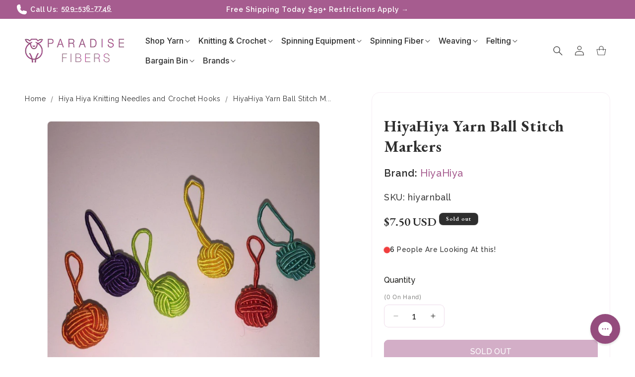

--- FILE ---
content_type: text/html; charset=utf-8
request_url: https://paradisefibers.com/products/hiyahiya-yarn-ball-stitch-markers
body_size: 80436
content:
<!doctype html>
<html class="js" lang="en">
  <head>

    <meta name="google-site-verification" content="drPY4Fc4wg7lOscvGP9rIUvga8sIgEmoUe397knsCrg" />
    
    <meta charset="utf-8">
    <meta http-equiv="X-UA-Compatible" content="IE=edge">
    <meta name="viewport" content="width=device-width,initial-scale=1">
    <meta name="theme-color" content="">
    <link rel="canonical" href="https://paradisefibers.com/products/hiyahiya-yarn-ball-stitch-markers"><link rel="icon" type="image/png" href="//paradisefibers.com/cdn/shop/files/Favicon_Paradise_Fibers.png?crop=center&height=32&v=1758953984&width=32"><link rel="preconnect" href="https://fonts.shopifycdn.com" crossorigin><title>
      Yarn Ball Stitch Markers - Lightweight Assorted Packages
</title>

    
      <meta name="description" content="Brightly colored yarn ball stitch markers are lightweight and fit needle sizes up to 15 US / 10mm. Assorted packages help keep your knitting organized.">
    

    

<meta property="og:site_name" content="Paradise Fibers">
<meta property="og:url" content="https://paradisefibers.com/products/hiyahiya-yarn-ball-stitch-markers">
<meta property="og:title" content="Yarn Ball Stitch Markers - Lightweight Assorted Packages">
<meta property="og:type" content="product">
<meta property="og:description" content="Brightly colored yarn ball stitch markers are lightweight and fit needle sizes up to 15 US / 10mm. Assorted packages help keep your knitting organized."><meta property="og:image" content="http://paradisefibers.com/cdn/shop/products/IMG_1308.JPG?v=1761611665">
  <meta property="og:image:secure_url" content="https://paradisefibers.com/cdn/shop/products/IMG_1308.JPG?v=1761611665">
  <meta property="og:image:width" content="1024">
  <meta property="og:image:height" content="1024"><meta property="og:price:amount" content="7.50">
  <meta property="og:price:currency" content="USD"><meta name="twitter:site" content="@https://x.com/paradisefibers"><meta name="twitter:card" content="summary_large_image">
<meta name="twitter:title" content="Yarn Ball Stitch Markers - Lightweight Assorted Packages">
<meta name="twitter:description" content="Brightly colored yarn ball stitch markers are lightweight and fit needle sizes up to 15 US / 10mm. Assorted packages help keep your knitting organized.">


    <script src="//paradisefibers.com/cdn/shop/t/290/assets/constants.js?v=132983761750457495441767226586" defer="defer"></script>
    <script src="//paradisefibers.com/cdn/shop/t/290/assets/pubsub.js?v=25310214064522200911767226586" defer="defer"></script>
    <script src="//paradisefibers.com/cdn/shop/t/290/assets/global.js?v=146011370216616359171768126629" defer="defer"></script>
    <script src="//paradisefibers.com/cdn/shop/t/290/assets/details-disclosure.js?v=13653116266235556501767226586" defer="defer"></script>
    <script src="//paradisefibers.com/cdn/shop/t/290/assets/details-modal.js?v=25581673532751508451767226586" defer="defer"></script>
    <script src="//paradisefibers.com/cdn/shop/t/290/assets/search-form.js?v=133129549252120666541767226586" defer="defer"></script><script>window.performance && window.performance.mark && window.performance.mark('shopify.content_for_header.start');</script><meta name="facebook-domain-verification" content="gtm3xg97lfru6wohv45m22tngk8u3j">
<meta id="shopify-digital-wallet" name="shopify-digital-wallet" content="/11695498/digital_wallets/dialog">
<meta name="shopify-checkout-api-token" content="f5be59f267d8411a49143d4b4709ccab">
<meta id="in-context-paypal-metadata" data-shop-id="11695498" data-venmo-supported="true" data-environment="production" data-locale="en_US" data-paypal-v4="true" data-currency="USD">
<link rel="alternate" type="application/json+oembed" href="https://paradisefibers.com/products/hiyahiya-yarn-ball-stitch-markers.oembed">
<script async="async" src="/checkouts/internal/preloads.js?locale=en-US"></script>
<link rel="preconnect" href="https://shop.app" crossorigin="anonymous">
<script async="async" src="https://shop.app/checkouts/internal/preloads.js?locale=en-US&shop_id=11695498" crossorigin="anonymous"></script>
<script id="apple-pay-shop-capabilities" type="application/json">{"shopId":11695498,"countryCode":"US","currencyCode":"USD","merchantCapabilities":["supports3DS"],"merchantId":"gid:\/\/shopify\/Shop\/11695498","merchantName":"Paradise Fibers","requiredBillingContactFields":["postalAddress","email","phone"],"requiredShippingContactFields":["postalAddress","email","phone"],"shippingType":"shipping","supportedNetworks":["visa","masterCard","amex","discover","elo","jcb"],"total":{"type":"pending","label":"Paradise Fibers","amount":"1.00"},"shopifyPaymentsEnabled":true,"supportsSubscriptions":true}</script>
<script id="shopify-features" type="application/json">{"accessToken":"f5be59f267d8411a49143d4b4709ccab","betas":["rich-media-storefront-analytics"],"domain":"paradisefibers.com","predictiveSearch":true,"shopId":11695498,"locale":"en"}</script>
<script>var Shopify = Shopify || {};
Shopify.shop = "paradise-fibers.myshopify.com";
Shopify.locale = "en";
Shopify.currency = {"active":"USD","rate":"1.0"};
Shopify.country = "US";
Shopify.theme = {"name":"GoldenWeb | Conversion Revamp | 1-Jan-26","id":144868901040,"schema_name":"Dawn","schema_version":"15.4.0","theme_store_id":null,"role":"main"};
Shopify.theme.handle = "null";
Shopify.theme.style = {"id":null,"handle":null};
Shopify.cdnHost = "paradisefibers.com/cdn";
Shopify.routes = Shopify.routes || {};
Shopify.routes.root = "/";</script>
<script type="module">!function(o){(o.Shopify=o.Shopify||{}).modules=!0}(window);</script>
<script>!function(o){function n(){var o=[];function n(){o.push(Array.prototype.slice.apply(arguments))}return n.q=o,n}var t=o.Shopify=o.Shopify||{};t.loadFeatures=n(),t.autoloadFeatures=n()}(window);</script>
<script>
  window.ShopifyPay = window.ShopifyPay || {};
  window.ShopifyPay.apiHost = "shop.app\/pay";
  window.ShopifyPay.redirectState = null;
</script>
<script id="shop-js-analytics" type="application/json">{"pageType":"product"}</script>
<script defer="defer" async type="module" src="//paradisefibers.com/cdn/shopifycloud/shop-js/modules/v2/client.init-shop-cart-sync_BN7fPSNr.en.esm.js"></script>
<script defer="defer" async type="module" src="//paradisefibers.com/cdn/shopifycloud/shop-js/modules/v2/chunk.common_Cbph3Kss.esm.js"></script>
<script defer="defer" async type="module" src="//paradisefibers.com/cdn/shopifycloud/shop-js/modules/v2/chunk.modal_DKumMAJ1.esm.js"></script>
<script type="module">
  await import("//paradisefibers.com/cdn/shopifycloud/shop-js/modules/v2/client.init-shop-cart-sync_BN7fPSNr.en.esm.js");
await import("//paradisefibers.com/cdn/shopifycloud/shop-js/modules/v2/chunk.common_Cbph3Kss.esm.js");
await import("//paradisefibers.com/cdn/shopifycloud/shop-js/modules/v2/chunk.modal_DKumMAJ1.esm.js");

  window.Shopify.SignInWithShop?.initShopCartSync?.({"fedCMEnabled":true,"windoidEnabled":true});

</script>
<script defer="defer" async type="module" src="//paradisefibers.com/cdn/shopifycloud/shop-js/modules/v2/client.payment-terms_BxzfvcZJ.en.esm.js"></script>
<script defer="defer" async type="module" src="//paradisefibers.com/cdn/shopifycloud/shop-js/modules/v2/chunk.common_Cbph3Kss.esm.js"></script>
<script defer="defer" async type="module" src="//paradisefibers.com/cdn/shopifycloud/shop-js/modules/v2/chunk.modal_DKumMAJ1.esm.js"></script>
<script type="module">
  await import("//paradisefibers.com/cdn/shopifycloud/shop-js/modules/v2/client.payment-terms_BxzfvcZJ.en.esm.js");
await import("//paradisefibers.com/cdn/shopifycloud/shop-js/modules/v2/chunk.common_Cbph3Kss.esm.js");
await import("//paradisefibers.com/cdn/shopifycloud/shop-js/modules/v2/chunk.modal_DKumMAJ1.esm.js");

  
</script>
<script>
  window.Shopify = window.Shopify || {};
  if (!window.Shopify.featureAssets) window.Shopify.featureAssets = {};
  window.Shopify.featureAssets['shop-js'] = {"shop-cart-sync":["modules/v2/client.shop-cart-sync_CJVUk8Jm.en.esm.js","modules/v2/chunk.common_Cbph3Kss.esm.js","modules/v2/chunk.modal_DKumMAJ1.esm.js"],"init-fed-cm":["modules/v2/client.init-fed-cm_7Fvt41F4.en.esm.js","modules/v2/chunk.common_Cbph3Kss.esm.js","modules/v2/chunk.modal_DKumMAJ1.esm.js"],"init-shop-email-lookup-coordinator":["modules/v2/client.init-shop-email-lookup-coordinator_Cc088_bR.en.esm.js","modules/v2/chunk.common_Cbph3Kss.esm.js","modules/v2/chunk.modal_DKumMAJ1.esm.js"],"init-windoid":["modules/v2/client.init-windoid_hPopwJRj.en.esm.js","modules/v2/chunk.common_Cbph3Kss.esm.js","modules/v2/chunk.modal_DKumMAJ1.esm.js"],"shop-button":["modules/v2/client.shop-button_B0jaPSNF.en.esm.js","modules/v2/chunk.common_Cbph3Kss.esm.js","modules/v2/chunk.modal_DKumMAJ1.esm.js"],"shop-cash-offers":["modules/v2/client.shop-cash-offers_DPIskqss.en.esm.js","modules/v2/chunk.common_Cbph3Kss.esm.js","modules/v2/chunk.modal_DKumMAJ1.esm.js"],"shop-toast-manager":["modules/v2/client.shop-toast-manager_CK7RT69O.en.esm.js","modules/v2/chunk.common_Cbph3Kss.esm.js","modules/v2/chunk.modal_DKumMAJ1.esm.js"],"init-shop-cart-sync":["modules/v2/client.init-shop-cart-sync_BN7fPSNr.en.esm.js","modules/v2/chunk.common_Cbph3Kss.esm.js","modules/v2/chunk.modal_DKumMAJ1.esm.js"],"init-customer-accounts-sign-up":["modules/v2/client.init-customer-accounts-sign-up_CfPf4CXf.en.esm.js","modules/v2/client.shop-login-button_DeIztwXF.en.esm.js","modules/v2/chunk.common_Cbph3Kss.esm.js","modules/v2/chunk.modal_DKumMAJ1.esm.js"],"pay-button":["modules/v2/client.pay-button_CgIwFSYN.en.esm.js","modules/v2/chunk.common_Cbph3Kss.esm.js","modules/v2/chunk.modal_DKumMAJ1.esm.js"],"init-customer-accounts":["modules/v2/client.init-customer-accounts_DQ3x16JI.en.esm.js","modules/v2/client.shop-login-button_DeIztwXF.en.esm.js","modules/v2/chunk.common_Cbph3Kss.esm.js","modules/v2/chunk.modal_DKumMAJ1.esm.js"],"avatar":["modules/v2/client.avatar_BTnouDA3.en.esm.js"],"init-shop-for-new-customer-accounts":["modules/v2/client.init-shop-for-new-customer-accounts_CsZy_esa.en.esm.js","modules/v2/client.shop-login-button_DeIztwXF.en.esm.js","modules/v2/chunk.common_Cbph3Kss.esm.js","modules/v2/chunk.modal_DKumMAJ1.esm.js"],"shop-follow-button":["modules/v2/client.shop-follow-button_BRMJjgGd.en.esm.js","modules/v2/chunk.common_Cbph3Kss.esm.js","modules/v2/chunk.modal_DKumMAJ1.esm.js"],"checkout-modal":["modules/v2/client.checkout-modal_B9Drz_yf.en.esm.js","modules/v2/chunk.common_Cbph3Kss.esm.js","modules/v2/chunk.modal_DKumMAJ1.esm.js"],"shop-login-button":["modules/v2/client.shop-login-button_DeIztwXF.en.esm.js","modules/v2/chunk.common_Cbph3Kss.esm.js","modules/v2/chunk.modal_DKumMAJ1.esm.js"],"lead-capture":["modules/v2/client.lead-capture_DXYzFM3R.en.esm.js","modules/v2/chunk.common_Cbph3Kss.esm.js","modules/v2/chunk.modal_DKumMAJ1.esm.js"],"shop-login":["modules/v2/client.shop-login_CA5pJqmO.en.esm.js","modules/v2/chunk.common_Cbph3Kss.esm.js","modules/v2/chunk.modal_DKumMAJ1.esm.js"],"payment-terms":["modules/v2/client.payment-terms_BxzfvcZJ.en.esm.js","modules/v2/chunk.common_Cbph3Kss.esm.js","modules/v2/chunk.modal_DKumMAJ1.esm.js"]};
</script>
<script>(function() {
  var isLoaded = false;
  function asyncLoad() {
    if (isLoaded) return;
    isLoaded = true;
    var urls = ["https:\/\/cdn1.stamped.io\/files\/widget.min.js?shop=paradise-fibers.myshopify.com","https:\/\/cdn-loyalty.yotpo.com\/loader\/GjIf7HKPjcQtMQ1pHV_Bhw.js?shop=paradise-fibers.myshopify.com","https:\/\/config.gorgias.chat\/bundle-loader\/01GYCBYTXQQKB9SPGNSJSWK55H?source=shopify1click\u0026shop=paradise-fibers.myshopify.com","https:\/\/cdn1.stamped.io\/files\/widget.min.js?shop=paradise-fibers.myshopify.com","https:\/\/static.rechargecdn.com\/assets\/js\/widget.min.js?shop=paradise-fibers.myshopify.com","https:\/\/cdn.attn.tv\/paradisefibers\/dtag.js?shop=paradise-fibers.myshopify.com","\/\/cdn.shopify.com\/proxy\/f5ee74e8ae80de7d35ef27957626d38c37ea6da5523a6977aa3601bbb37fe9f8\/d1639lhkj5l89m.cloudfront.net\/js\/storefront\/uppromote.js?shop=paradise-fibers.myshopify.com\u0026sp-cache-control=cHVibGljLCBtYXgtYWdlPTkwMA","\/\/d1liekpayvooaz.cloudfront.net\/apps\/customizery\/customizery.js?shop=paradise-fibers.myshopify.com","https:\/\/public.9gtb.com\/loader.js?g_cvt_id=86df07e7-9954-423e-839b-a789a7d5d266\u0026shop=paradise-fibers.myshopify.com"];
    for (var i = 0; i < urls.length; i++) {
      var s = document.createElement('script');
      s.type = 'text/javascript';
      s.async = true;
      s.src = urls[i];
      var x = document.getElementsByTagName('script')[0];
      x.parentNode.insertBefore(s, x);
    }
  };
  if(window.attachEvent) {
    window.attachEvent('onload', asyncLoad);
  } else {
    window.addEventListener('load', asyncLoad, false);
  }
})();</script>
<script id="__st">var __st={"a":11695498,"offset":-28800,"reqid":"a8066446-1a93-4d69-ac59-d26ddc0bc2d9-1769908193","pageurl":"paradisefibers.com\/products\/hiyahiya-yarn-ball-stitch-markers","u":"fa533ad1d489","p":"product","rtyp":"product","rid":9657802438};</script>
<script>window.ShopifyPaypalV4VisibilityTracking = true;</script>
<script id="captcha-bootstrap">!function(){'use strict';const t='contact',e='account',n='new_comment',o=[[t,t],['blogs',n],['comments',n],[t,'customer']],c=[[e,'customer_login'],[e,'guest_login'],[e,'recover_customer_password'],[e,'create_customer']],r=t=>t.map((([t,e])=>`form[action*='/${t}']:not([data-nocaptcha='true']) input[name='form_type'][value='${e}']`)).join(','),a=t=>()=>t?[...document.querySelectorAll(t)].map((t=>t.form)):[];function s(){const t=[...o],e=r(t);return a(e)}const i='password',u='form_key',d=['recaptcha-v3-token','g-recaptcha-response','h-captcha-response',i],f=()=>{try{return window.sessionStorage}catch{return}},m='__shopify_v',_=t=>t.elements[u];function p(t,e,n=!1){try{const o=window.sessionStorage,c=JSON.parse(o.getItem(e)),{data:r}=function(t){const{data:e,action:n}=t;return t[m]||n?{data:e,action:n}:{data:t,action:n}}(c);for(const[e,n]of Object.entries(r))t.elements[e]&&(t.elements[e].value=n);n&&o.removeItem(e)}catch(o){console.error('form repopulation failed',{error:o})}}const l='form_type',E='cptcha';function T(t){t.dataset[E]=!0}const w=window,h=w.document,L='Shopify',v='ce_forms',y='captcha';let A=!1;((t,e)=>{const n=(g='f06e6c50-85a8-45c8-87d0-21a2b65856fe',I='https://cdn.shopify.com/shopifycloud/storefront-forms-hcaptcha/ce_storefront_forms_captcha_hcaptcha.v1.5.2.iife.js',D={infoText:'Protected by hCaptcha',privacyText:'Privacy',termsText:'Terms'},(t,e,n)=>{const o=w[L][v],c=o.bindForm;if(c)return c(t,g,e,D).then(n);var r;o.q.push([[t,g,e,D],n]),r=I,A||(h.body.append(Object.assign(h.createElement('script'),{id:'captcha-provider',async:!0,src:r})),A=!0)});var g,I,D;w[L]=w[L]||{},w[L][v]=w[L][v]||{},w[L][v].q=[],w[L][y]=w[L][y]||{},w[L][y].protect=function(t,e){n(t,void 0,e),T(t)},Object.freeze(w[L][y]),function(t,e,n,w,h,L){const[v,y,A,g]=function(t,e,n){const i=e?o:[],u=t?c:[],d=[...i,...u],f=r(d),m=r(i),_=r(d.filter((([t,e])=>n.includes(e))));return[a(f),a(m),a(_),s()]}(w,h,L),I=t=>{const e=t.target;return e instanceof HTMLFormElement?e:e&&e.form},D=t=>v().includes(t);t.addEventListener('submit',(t=>{const e=I(t);if(!e)return;const n=D(e)&&!e.dataset.hcaptchaBound&&!e.dataset.recaptchaBound,o=_(e),c=g().includes(e)&&(!o||!o.value);(n||c)&&t.preventDefault(),c&&!n&&(function(t){try{if(!f())return;!function(t){const e=f();if(!e)return;const n=_(t);if(!n)return;const o=n.value;o&&e.removeItem(o)}(t);const e=Array.from(Array(32),(()=>Math.random().toString(36)[2])).join('');!function(t,e){_(t)||t.append(Object.assign(document.createElement('input'),{type:'hidden',name:u})),t.elements[u].value=e}(t,e),function(t,e){const n=f();if(!n)return;const o=[...t.querySelectorAll(`input[type='${i}']`)].map((({name:t})=>t)),c=[...d,...o],r={};for(const[a,s]of new FormData(t).entries())c.includes(a)||(r[a]=s);n.setItem(e,JSON.stringify({[m]:1,action:t.action,data:r}))}(t,e)}catch(e){console.error('failed to persist form',e)}}(e),e.submit())}));const S=(t,e)=>{t&&!t.dataset[E]&&(n(t,e.some((e=>e===t))),T(t))};for(const o of['focusin','change'])t.addEventListener(o,(t=>{const e=I(t);D(e)&&S(e,y())}));const B=e.get('form_key'),M=e.get(l),P=B&&M;t.addEventListener('DOMContentLoaded',(()=>{const t=y();if(P)for(const e of t)e.elements[l].value===M&&p(e,B);[...new Set([...A(),...v().filter((t=>'true'===t.dataset.shopifyCaptcha))])].forEach((e=>S(e,t)))}))}(h,new URLSearchParams(w.location.search),n,t,e,['guest_login'])})(!0,!0)}();</script>
<script integrity="sha256-4kQ18oKyAcykRKYeNunJcIwy7WH5gtpwJnB7kiuLZ1E=" data-source-attribution="shopify.loadfeatures" defer="defer" src="//paradisefibers.com/cdn/shopifycloud/storefront/assets/storefront/load_feature-a0a9edcb.js" crossorigin="anonymous"></script>
<script crossorigin="anonymous" defer="defer" src="//paradisefibers.com/cdn/shopifycloud/storefront/assets/shopify_pay/storefront-65b4c6d7.js?v=20250812"></script>
<script data-source-attribution="shopify.dynamic_checkout.dynamic.init">var Shopify=Shopify||{};Shopify.PaymentButton=Shopify.PaymentButton||{isStorefrontPortableWallets:!0,init:function(){window.Shopify.PaymentButton.init=function(){};var t=document.createElement("script");t.src="https://paradisefibers.com/cdn/shopifycloud/portable-wallets/latest/portable-wallets.en.js",t.type="module",document.head.appendChild(t)}};
</script>
<script data-source-attribution="shopify.dynamic_checkout.buyer_consent">
  function portableWalletsHideBuyerConsent(e){var t=document.getElementById("shopify-buyer-consent"),n=document.getElementById("shopify-subscription-policy-button");t&&n&&(t.classList.add("hidden"),t.setAttribute("aria-hidden","true"),n.removeEventListener("click",e))}function portableWalletsShowBuyerConsent(e){var t=document.getElementById("shopify-buyer-consent"),n=document.getElementById("shopify-subscription-policy-button");t&&n&&(t.classList.remove("hidden"),t.removeAttribute("aria-hidden"),n.addEventListener("click",e))}window.Shopify?.PaymentButton&&(window.Shopify.PaymentButton.hideBuyerConsent=portableWalletsHideBuyerConsent,window.Shopify.PaymentButton.showBuyerConsent=portableWalletsShowBuyerConsent);
</script>
<script>
  function portableWalletsCleanup(e){e&&e.src&&console.error("Failed to load portable wallets script "+e.src);var t=document.querySelectorAll("shopify-accelerated-checkout .shopify-payment-button__skeleton, shopify-accelerated-checkout-cart .wallet-cart-button__skeleton"),e=document.getElementById("shopify-buyer-consent");for(let e=0;e<t.length;e++)t[e].remove();e&&e.remove()}function portableWalletsNotLoadedAsModule(e){e instanceof ErrorEvent&&"string"==typeof e.message&&e.message.includes("import.meta")&&"string"==typeof e.filename&&e.filename.includes("portable-wallets")&&(window.removeEventListener("error",portableWalletsNotLoadedAsModule),window.Shopify.PaymentButton.failedToLoad=e,"loading"===document.readyState?document.addEventListener("DOMContentLoaded",window.Shopify.PaymentButton.init):window.Shopify.PaymentButton.init())}window.addEventListener("error",portableWalletsNotLoadedAsModule);
</script>

<script type="module" src="https://paradisefibers.com/cdn/shopifycloud/portable-wallets/latest/portable-wallets.en.js" onError="portableWalletsCleanup(this)" crossorigin="anonymous"></script>
<script nomodule>
  document.addEventListener("DOMContentLoaded", portableWalletsCleanup);
</script>

<link id="shopify-accelerated-checkout-styles" rel="stylesheet" media="screen" href="https://paradisefibers.com/cdn/shopifycloud/portable-wallets/latest/accelerated-checkout-backwards-compat.css" crossorigin="anonymous">
<style id="shopify-accelerated-checkout-cart">
        #shopify-buyer-consent {
  margin-top: 1em;
  display: inline-block;
  width: 100%;
}

#shopify-buyer-consent.hidden {
  display: none;
}

#shopify-subscription-policy-button {
  background: none;
  border: none;
  padding: 0;
  text-decoration: underline;
  font-size: inherit;
  cursor: pointer;
}

#shopify-subscription-policy-button::before {
  box-shadow: none;
}

      </style>
<link rel="stylesheet" media="screen" href="//paradisefibers.com/cdn/shop/t/290/compiled_assets/styles.css?v=131496">
<script id="sections-script" data-sections="header" defer="defer" src="//paradisefibers.com/cdn/shop/t/290/compiled_assets/scripts.js?v=131496"></script>
<script>window.performance && window.performance.mark && window.performance.mark('shopify.content_for_header.end');</script>


    <style data-shopify>
      @font-face {
  font-family: Inter;
  font-weight: 400;
  font-style: normal;
  font-display: swap;
  src: url("//paradisefibers.com/cdn/fonts/inter/inter_n4.b2a3f24c19b4de56e8871f609e73ca7f6d2e2bb9.woff2") format("woff2"),
       url("//paradisefibers.com/cdn/fonts/inter/inter_n4.af8052d517e0c9ffac7b814872cecc27ae1fa132.woff") format("woff");
}

      @font-face {
  font-family: Inter;
  font-weight: 700;
  font-style: normal;
  font-display: swap;
  src: url("//paradisefibers.com/cdn/fonts/inter/inter_n7.02711e6b374660cfc7915d1afc1c204e633421e4.woff2") format("woff2"),
       url("//paradisefibers.com/cdn/fonts/inter/inter_n7.6dab87426f6b8813070abd79972ceaf2f8d3b012.woff") format("woff");
}

      @font-face {
  font-family: Inter;
  font-weight: 400;
  font-style: italic;
  font-display: swap;
  src: url("//paradisefibers.com/cdn/fonts/inter/inter_i4.feae1981dda792ab80d117249d9c7e0f1017e5b3.woff2") format("woff2"),
       url("//paradisefibers.com/cdn/fonts/inter/inter_i4.62773b7113d5e5f02c71486623cf828884c85c6e.woff") format("woff");
}

      @font-face {
  font-family: Inter;
  font-weight: 700;
  font-style: italic;
  font-display: swap;
  src: url("//paradisefibers.com/cdn/fonts/inter/inter_i7.b377bcd4cc0f160622a22d638ae7e2cd9b86ea4c.woff2") format("woff2"),
       url("//paradisefibers.com/cdn/fonts/inter/inter_i7.7c69a6a34e3bb44fcf6f975857e13b9a9b25beb4.woff") format("woff");
}

      @font-face {
  font-family: "Roboto Slab";
  font-weight: 500;
  font-style: normal;
  font-display: swap;
  src: url("//paradisefibers.com/cdn/fonts/roboto_slab/robotoslab_n5.2318f9225fac5c77d7d0604eb18c4cd6fd179bd6.woff2") format("woff2"),
       url("//paradisefibers.com/cdn/fonts/roboto_slab/robotoslab_n5.2d9256c2b6678d4f137b2214378e31e37fb3798f.woff") format("woff");
}


        :root,
        .color-scheme-1 {
          --color-background: 255,255,255;
        
          --gradient-background: #ffffff;
        

        

        --color-foreground: 44,42,40;
        --color-background-contrast: 191,191,191;
        --color-shadow: 44,42,40;
        --color-button: 0,0,0;
        --color-button-text: 255,255,255;
        --color-secondary-button: 255,255,255;
        --color-secondary-button-text: 147,76,123;
        --color-link: 147,76,123;
        --color-badge-foreground: 44,42,40;
        --color-badge-background: 255,255,255;
        --color-badge-border: 44,42,40;
        --payment-terms-background-color: rgb(255 255 255);
      }
      
        
        .color-scheme-2 {
          --color-background: 166,92,143;
        
          --gradient-background: #a65c8f;
        

        

        --color-foreground: 255,255,255;
        --color-background-contrast: 84,46,72;
        --color-shadow: 0,0,0;
        --color-button: 166,92,143;
        --color-button-text: 255,255,255;
        --color-secondary-button: 166,92,143;
        --color-secondary-button-text: 255,255,255;
        --color-link: 255,255,255;
        --color-badge-foreground: 255,255,255;
        --color-badge-background: 166,92,143;
        --color-badge-border: 255,255,255;
        --payment-terms-background-color: rgb(166 92 143);
      }
      
        
        .color-scheme-3 {
          --color-background: 46,46,46;
        
          --gradient-background: #2e2e2e;
        

        

        --color-foreground: 255,255,255;
        --color-background-contrast: 59,59,59;
        --color-shadow: 255,255,255;
        --color-button: 230,114,0;
        --color-button-text: 255,255,255;
        --color-secondary-button: 46,46,46;
        --color-secondary-button-text: 255,255,255;
        --color-link: 255,255,255;
        --color-badge-foreground: 255,255,255;
        --color-badge-background: 46,46,46;
        --color-badge-border: 255,255,255;
        --payment-terms-background-color: rgb(46 46 46);
      }
      
        
        .color-scheme-4 {
          --color-background: 255,255,255;
        
          --gradient-background: #ffffff;
        

        

        --color-foreground: 29,29,26;
        --color-background-contrast: 191,191,191;
        --color-shadow: 166,92,143;
        --color-button: 166,92,143;
        --color-button-text: 255,255,255;
        --color-secondary-button: 255,255,255;
        --color-secondary-button-text: 166,92,143;
        --color-link: 166,92,143;
        --color-badge-foreground: 29,29,26;
        --color-badge-background: 255,255,255;
        --color-badge-border: 29,29,26;
        --payment-terms-background-color: rgb(255 255 255);
      }
      
        
        .color-scheme-5 {
          --color-background: 220,196,212;
        
          --gradient-background: #dcc4d4;
        

        

        --color-foreground: 44,42,40;
        --color-background-contrast: 173,116,154;
        --color-shadow: 44,42,40;
        --color-button: 230,114,0;
        --color-button-text: 255,255,255;
        --color-secondary-button: 220,196,212;
        --color-secondary-button-text: 255,255,255;
        --color-link: 255,255,255;
        --color-badge-foreground: 44,42,40;
        --color-badge-background: 220,196,212;
        --color-badge-border: 44,42,40;
        --payment-terms-background-color: rgb(220 196 212);
      }
      
        
        .color-scheme-170e97e7-fe68-4fdf-b903-cbd054e571ec {
          --color-background: 249,230,209;
        
          --gradient-background: #f9e6d1;
        

        

        --color-foreground: 44,42,40;
        --color-background-contrast: 234,169,96;
        --color-shadow: 44,42,40;
        --color-button: 230,114,0;
        --color-button-text: 255,255,255;
        --color-secondary-button: 249,230,209;
        --color-secondary-button-text: 230,114,0;
        --color-link: 230,114,0;
        --color-badge-foreground: 44,42,40;
        --color-badge-background: 249,230,209;
        --color-badge-border: 44,42,40;
        --payment-terms-background-color: rgb(249 230 209);
      }
      
        
        .color-scheme-dc76f8ce-d2a3-47f8-8bcd-fea2d8244acb {
          --color-background: 240,62,62;
        
          --gradient-background: #f03e3e;
        

        

        --color-foreground: 255,255,255;
        --color-background-contrast: 162,13,13;
        --color-shadow: 255,255,255;
        --color-button: 0,0,0;
        --color-button-text: 255,255,255;
        --color-secondary-button: 240,62,62;
        --color-secondary-button-text: 255,255,255;
        --color-link: 255,255,255;
        --color-badge-foreground: 255,255,255;
        --color-badge-background: 240,62,62;
        --color-badge-border: 255,255,255;
        --payment-terms-background-color: rgb(240 62 62);
      }
      

      body, .color-scheme-1, .color-scheme-2, .color-scheme-3, .color-scheme-4, .color-scheme-5, .color-scheme-170e97e7-fe68-4fdf-b903-cbd054e571ec, .color-scheme-dc76f8ce-d2a3-47f8-8bcd-fea2d8244acb {
        color: rgba(var(--color-foreground), 0.75);
        background-color: rgb(var(--color-background));
      }

      :root {
        --font-body-family: Inter, sans-serif;
        --font-body-style: normal;
        --font-body-weight: 400;
        --font-body-weight-bold: 700;

        --font-heading-family: "Roboto Slab", serif;
        --font-heading-style: normal;
        --font-heading-weight: 500;

        --font-body-scale: 1.0;
        --font-heading-scale: 1.0;

        --media-padding: px;
        --media-border-opacity: 0.05;
        --media-border-width: 1px;
        --media-radius: 8px;
        --media-shadow-opacity: 0.0;
        --media-shadow-horizontal-offset: 0px;
        --media-shadow-vertical-offset: 4px;
        --media-shadow-blur-radius: 5px;
        --media-shadow-visible: 0;

        --page-width: 150rem;
        --page-width-margin: 0rem;

        --product-card-image-padding: 0.0rem;
        --product-card-corner-radius: 0.0rem;
        --product-card-text-alignment: left;
        --product-card-border-width: 0.0rem;
        --product-card-border-opacity: 0.1;
        --product-card-shadow-opacity: 0.0;
        --product-card-shadow-visible: 0;
        --product-card-shadow-horizontal-offset: 0.0rem;
        --product-card-shadow-vertical-offset: 0.4rem;
        --product-card-shadow-blur-radius: 0.5rem;

        --collection-card-image-padding: 0.0rem;
        --collection-card-corner-radius: 0.0rem;
        --collection-card-text-alignment: left;
        --collection-card-border-width: 0.0rem;
        --collection-card-border-opacity: 0.1;
        --collection-card-shadow-opacity: 0.0;
        --collection-card-shadow-visible: 0;
        --collection-card-shadow-horizontal-offset: 0.0rem;
        --collection-card-shadow-vertical-offset: 0.4rem;
        --collection-card-shadow-blur-radius: 0.5rem;

        --blog-card-image-padding: 0.0rem;
        --blog-card-corner-radius: 0.0rem;
        --blog-card-text-alignment: left;
        --blog-card-border-width: 0.0rem;
        --blog-card-border-opacity: 0.1;
        --blog-card-shadow-opacity: 0.0;
        --blog-card-shadow-visible: 0;
        --blog-card-shadow-horizontal-offset: 0.0rem;
        --blog-card-shadow-vertical-offset: 0.4rem;
        --blog-card-shadow-blur-radius: 0.5rem;

        --badge-corner-radius: 0.8rem;

        --popup-border-width: 1px;
        --popup-border-opacity: 0.1;
        --popup-corner-radius: 0px;
        --popup-shadow-opacity: 0.05;
        --popup-shadow-horizontal-offset: 0px;
        --popup-shadow-vertical-offset: 4px;
        --popup-shadow-blur-radius: 5px;

        --drawer-border-width: 1px;
        --drawer-border-opacity: 0.1;
        --drawer-shadow-opacity: 0.0;
        --drawer-shadow-horizontal-offset: 0px;
        --drawer-shadow-vertical-offset: 4px;
        --drawer-shadow-blur-radius: 5px;

        --spacing-sections-desktop: 0px;
        --spacing-sections-mobile: 0px;

        --grid-desktop-vertical-spacing: 20px;
        --grid-desktop-horizontal-spacing: 20px;
        --grid-mobile-vertical-spacing: 10px;
        --grid-mobile-horizontal-spacing: 10px;

        --text-boxes-border-opacity: 0.1;
        --text-boxes-border-width: 0px;
        --text-boxes-radius: 0px;
        --text-boxes-shadow-opacity: 0.0;
        --text-boxes-shadow-visible: 0;
        --text-boxes-shadow-horizontal-offset: 0px;
        --text-boxes-shadow-vertical-offset: 4px;
        --text-boxes-shadow-blur-radius: 5px;

        --buttons-radius: 8px;
        --buttons-radius-outset: 9px;
        --buttons-border-width: 1px;
        --buttons-border-opacity: 1.0;
        --buttons-shadow-opacity: 0.0;
        --buttons-shadow-visible: 0;
        --buttons-shadow-horizontal-offset: 0px;
        --buttons-shadow-vertical-offset: 4px;
        --buttons-shadow-blur-radius: 5px;
        --buttons-border-offset: 0.3px;

        --inputs-radius: 8px;
        --inputs-border-width: 1px;
        --inputs-border-opacity: 0.55;
        --inputs-shadow-opacity: 0.0;
        --inputs-shadow-horizontal-offset: 0px;
        --inputs-margin-offset: 0px;
        --inputs-shadow-vertical-offset: 4px;
        --inputs-shadow-blur-radius: 5px;
        --inputs-radius-outset: 9px;

        --variant-pills-radius: 8px;
        --variant-pills-border-width: 1px;
        --variant-pills-border-opacity: 1.0;
        --variant-pills-shadow-opacity: 0.0;
        --variant-pills-shadow-horizontal-offset: 0px;
        --variant-pills-shadow-vertical-offset: 4px;
        --variant-pills-shadow-blur-radius: 5px;
      }

      *,
      *::before,
      *::after {
        box-sizing: inherit;
      }

      html {
        box-sizing: border-box;
        font-size: calc(var(--font-body-scale) * 62.5%);
        height: 100%;
      }

      body {
        display: flex;
        flex-direction: column;
        min-height: 100%;
        margin: 0;
        font-size: 1.5rem;
        letter-spacing: 0.06rem;
        line-height: calc(1 + 0.8 / var(--font-body-scale));
        font-family: var(--font-body-family);
        font-style: var(--font-body-style);
        font-weight: var(--font-body-weight);
      }

      @media screen and (min-width: 750px) {
        body {
          font-size: 1.6rem;
        }
      }
    </style>

    <link href="//paradisefibers.com/cdn/shop/t/290/assets/base.css?v=26532943559204366611768361423" rel="stylesheet" type="text/css" media="all" />
    <link rel="stylesheet" href="//paradisefibers.com/cdn/shop/t/290/assets/component-cart-items.css?v=13033300910818915211767226586" media="print" onload="this.media='all'"><link href="//paradisefibers.com/cdn/shop/t/290/assets/component-cart-drawer.css?v=607178286937780921768472951" rel="stylesheet" type="text/css" media="all" />
      <link href="//paradisefibers.com/cdn/shop/t/290/assets/component-cart.css?v=164708765130180853531767226586" rel="stylesheet" type="text/css" media="all" />
      <link href="//paradisefibers.com/cdn/shop/t/290/assets/component-totals.css?v=15906652033866631521767226586" rel="stylesheet" type="text/css" media="all" />
      <link href="//paradisefibers.com/cdn/shop/t/290/assets/component-price.css?v=47596247576480123001767226586" rel="stylesheet" type="text/css" media="all" />
      <link href="//paradisefibers.com/cdn/shop/t/290/assets/component-discounts.css?v=152760482443307489271767226586" rel="stylesheet" type="text/css" media="all" />

      <link rel="preload" as="font" href="//paradisefibers.com/cdn/fonts/inter/inter_n4.b2a3f24c19b4de56e8871f609e73ca7f6d2e2bb9.woff2" type="font/woff2" crossorigin>
      

      <link rel="preload" as="font" href="//paradisefibers.com/cdn/fonts/roboto_slab/robotoslab_n5.2318f9225fac5c77d7d0604eb18c4cd6fd179bd6.woff2" type="font/woff2" crossorigin>
      
<link href="//paradisefibers.com/cdn/shop/t/290/assets/component-localization-form.css?v=170315343355214948141767226586" rel="stylesheet" type="text/css" media="all" />
      <script src="//paradisefibers.com/cdn/shop/t/290/assets/localization-form.js?v=144176611646395275351767226586" defer="defer"></script><link
        rel="stylesheet"
        href="//paradisefibers.com/cdn/shop/t/290/assets/component-predictive-search.css?v=118923337488134913561767226586"
        media="print"
        onload="this.media='all'"
      ><script>
      if (Shopify.designMode) {
        document.documentElement.classList.add('shopify-design-mode');
      }
    </script>
    <script src="https://analytics.ahrefs.com/analytics.js" data-key="aScfSvL4YtqBci4hidMPHw" async></script>
   <!-- Google Webmaster Tools Site Verification -->
<meta name="google-site-verification" content="Z78LipQDNBdUVhbVQf7x6W9XUpHsRdCEXkofUAcBNpo" />


   
    <link
      rel="stylesheet"
      href="https://cdn.jsdelivr.net/npm/swiper@12/swiper-bundle.min.css"
    />

    <script src="https://cdn.jsdelivr.net/npm/swiper@12/swiper-bundle.min.js"></script>

    <link rel="preconnect" href="https://fonts.googleapis.com">
    <link rel="preconnect" href="https://fonts.gstatic.com" crossorigin>
    <link href="https://fonts.googleapis.com/css2?family=EB+Garamond:ital,wght@0,400..800;1,400..800&family=Inter:ital,opsz,wght@0,14..32,100..900;1,14..32,100..900&family=Raleway:ital,wght@0,100..900;1,100..900&display=swap" rel="stylesheet">
<!-- BEGIN app block: shopify://apps/dr-stacked-discounts/blocks/instant-load/f428e1ae-8a34-4767-8189-f8339f3ab12b --><!-- For self-installation -->
<script>(() => {const installerKey = 'docapp-discount-auto-install'; const urlParams = new URLSearchParams(window.location.search); if (urlParams.get(installerKey)) {window.sessionStorage.setItem(installerKey, JSON.stringify({integrationId: urlParams.get('docapp-integration-id'), divClass: urlParams.get('docapp-install-class'), check: urlParams.get('docapp-check')}));}})();</script>
<script>(() => {const previewKey = 'docapp-discount-test'; const urlParams = new URLSearchParams(window.location.search); if (urlParams.get(previewKey)) {window.sessionStorage.setItem(previewKey, JSON.stringify({active: true, integrationId: urlParams.get('docapp-discount-inst-test')}));}})();</script>
<script>window.discountOnCartProAppBlock = true;</script>

<!-- App speed-up -->
<script id="docapp-discount-speedup">
    (() => { if (window.discountOnCartProAppLoaded) return; let script = document.createElement('script'); script.src = "https://d9fvwtvqz2fm1.cloudfront.net/shop/js/discount-on-cart-pro.min.js?shop=paradise-fibers.myshopify.com"; document.getElementById('docapp-discount-speedup').after(script); })();
</script>


<!-- END app block --><!-- BEGIN app block: shopify://apps/sitemap-noindex-pro-seo/blocks/app-embed/4d815e2c-5af0-46ba-8301-d0f9cf660031 -->
<!-- END app block --><!-- BEGIN app block: shopify://apps/microsoft-clarity/blocks/clarity_js/31c3d126-8116-4b4a-8ba1-baeda7c4aeea -->
<script type="text/javascript">
  (function (c, l, a, r, i, t, y) {
    c[a] = c[a] || function () { (c[a].q = c[a].q || []).push(arguments); };
    t = l.createElement(r); t.async = 1; t.src = "https://www.clarity.ms/tag/" + i + "?ref=shopify";
    y = l.getElementsByTagName(r)[0]; y.parentNode.insertBefore(t, y);

    c.Shopify.loadFeatures([{ name: "consent-tracking-api", version: "0.1" }], error => {
      if (error) {
        console.error("Error loading Shopify features:", error);
        return;
      }

      c[a]('consentv2', {
        ad_Storage: c.Shopify.customerPrivacy.marketingAllowed() ? "granted" : "denied",
        analytics_Storage: c.Shopify.customerPrivacy.analyticsProcessingAllowed() ? "granted" : "denied",
      });
    });

    l.addEventListener("visitorConsentCollected", function (e) {
      c[a]('consentv2', {
        ad_Storage: e.detail.marketingAllowed ? "granted" : "denied",
        analytics_Storage: e.detail.analyticsAllowed ? "granted" : "denied",
      });
    });
  })(window, document, "clarity", "script", "r1yiariivt");
</script>



<!-- END app block --><!-- BEGIN app block: shopify://apps/yotpo-loyalty-rewards/blocks/loader-app-embed-block/2f9660df-5018-4e02-9868-ee1fb88d6ccd -->
    <script src="https://cdn-widgetsrepository.yotpo.com/v1/loader/GjIf7HKPjcQtMQ1pHV_Bhw" async></script>




<!-- END app block --><!-- BEGIN app block: shopify://apps/smart-seo/blocks/smartseo/7b0a6064-ca2e-4392-9a1d-8c43c942357b --><meta name="smart-seo-integrated" content="true" /><!-- metatagsSavedToSEOFields: true --><!-- BEGIN app snippet: smartseo.custom.schemas.jsonld --><!-- END app snippet --><!-- END app block --><!-- BEGIN app block: shopify://apps/sitemap-noindex-pro-seo/blocks/html-sitemap-styler/4d815e2c-5af0-46ba-8301-d0f9cf660031 -->


<!-- END app block --><script src="https://cdn.shopify.com/extensions/019c10c1-a097-7740-b821-8e9e24589284/rapi-366/assets/rappi-front.js" type="text/javascript" defer="defer"></script>
<link href="https://cdn.shopify.com/extensions/019c10c1-a097-7740-b821-8e9e24589284/rapi-366/assets/rappi-front.css" rel="stylesheet" type="text/css" media="all">
<script src="https://cdn.shopify.com/extensions/019b0ca3-aa13-7aa2-a0b4-6cb667a1f6f7/essential-countdown-timer-55/assets/countdown_timer_essential_apps.min.js" type="text/javascript" defer="defer"></script>
<link href="https://monorail-edge.shopifysvc.com" rel="dns-prefetch">
<script>(function(){if ("sendBeacon" in navigator && "performance" in window) {try {var session_token_from_headers = performance.getEntriesByType('navigation')[0].serverTiming.find(x => x.name == '_s').description;} catch {var session_token_from_headers = undefined;}var session_cookie_matches = document.cookie.match(/_shopify_s=([^;]*)/);var session_token_from_cookie = session_cookie_matches && session_cookie_matches.length === 2 ? session_cookie_matches[1] : "";var session_token = session_token_from_headers || session_token_from_cookie || "";function handle_abandonment_event(e) {var entries = performance.getEntries().filter(function(entry) {return /monorail-edge.shopifysvc.com/.test(entry.name);});if (!window.abandonment_tracked && entries.length === 0) {window.abandonment_tracked = true;var currentMs = Date.now();var navigation_start = performance.timing.navigationStart;var payload = {shop_id: 11695498,url: window.location.href,navigation_start,duration: currentMs - navigation_start,session_token,page_type: "product"};window.navigator.sendBeacon("https://monorail-edge.shopifysvc.com/v1/produce", JSON.stringify({schema_id: "online_store_buyer_site_abandonment/1.1",payload: payload,metadata: {event_created_at_ms: currentMs,event_sent_at_ms: currentMs}}));}}window.addEventListener('pagehide', handle_abandonment_event);}}());</script>
<script id="web-pixels-manager-setup">(function e(e,d,r,n,o){if(void 0===o&&(o={}),!Boolean(null===(a=null===(i=window.Shopify)||void 0===i?void 0:i.analytics)||void 0===a?void 0:a.replayQueue)){var i,a;window.Shopify=window.Shopify||{};var t=window.Shopify;t.analytics=t.analytics||{};var s=t.analytics;s.replayQueue=[],s.publish=function(e,d,r){return s.replayQueue.push([e,d,r]),!0};try{self.performance.mark("wpm:start")}catch(e){}var l=function(){var e={modern:/Edge?\/(1{2}[4-9]|1[2-9]\d|[2-9]\d{2}|\d{4,})\.\d+(\.\d+|)|Firefox\/(1{2}[4-9]|1[2-9]\d|[2-9]\d{2}|\d{4,})\.\d+(\.\d+|)|Chrom(ium|e)\/(9{2}|\d{3,})\.\d+(\.\d+|)|(Maci|X1{2}).+ Version\/(15\.\d+|(1[6-9]|[2-9]\d|\d{3,})\.\d+)([,.]\d+|)( \(\w+\)|)( Mobile\/\w+|) Safari\/|Chrome.+OPR\/(9{2}|\d{3,})\.\d+\.\d+|(CPU[ +]OS|iPhone[ +]OS|CPU[ +]iPhone|CPU IPhone OS|CPU iPad OS)[ +]+(15[._]\d+|(1[6-9]|[2-9]\d|\d{3,})[._]\d+)([._]\d+|)|Android:?[ /-](13[3-9]|1[4-9]\d|[2-9]\d{2}|\d{4,})(\.\d+|)(\.\d+|)|Android.+Firefox\/(13[5-9]|1[4-9]\d|[2-9]\d{2}|\d{4,})\.\d+(\.\d+|)|Android.+Chrom(ium|e)\/(13[3-9]|1[4-9]\d|[2-9]\d{2}|\d{4,})\.\d+(\.\d+|)|SamsungBrowser\/([2-9]\d|\d{3,})\.\d+/,legacy:/Edge?\/(1[6-9]|[2-9]\d|\d{3,})\.\d+(\.\d+|)|Firefox\/(5[4-9]|[6-9]\d|\d{3,})\.\d+(\.\d+|)|Chrom(ium|e)\/(5[1-9]|[6-9]\d|\d{3,})\.\d+(\.\d+|)([\d.]+$|.*Safari\/(?![\d.]+ Edge\/[\d.]+$))|(Maci|X1{2}).+ Version\/(10\.\d+|(1[1-9]|[2-9]\d|\d{3,})\.\d+)([,.]\d+|)( \(\w+\)|)( Mobile\/\w+|) Safari\/|Chrome.+OPR\/(3[89]|[4-9]\d|\d{3,})\.\d+\.\d+|(CPU[ +]OS|iPhone[ +]OS|CPU[ +]iPhone|CPU IPhone OS|CPU iPad OS)[ +]+(10[._]\d+|(1[1-9]|[2-9]\d|\d{3,})[._]\d+)([._]\d+|)|Android:?[ /-](13[3-9]|1[4-9]\d|[2-9]\d{2}|\d{4,})(\.\d+|)(\.\d+|)|Mobile Safari.+OPR\/([89]\d|\d{3,})\.\d+\.\d+|Android.+Firefox\/(13[5-9]|1[4-9]\d|[2-9]\d{2}|\d{4,})\.\d+(\.\d+|)|Android.+Chrom(ium|e)\/(13[3-9]|1[4-9]\d|[2-9]\d{2}|\d{4,})\.\d+(\.\d+|)|Android.+(UC? ?Browser|UCWEB|U3)[ /]?(15\.([5-9]|\d{2,})|(1[6-9]|[2-9]\d|\d{3,})\.\d+)\.\d+|SamsungBrowser\/(5\.\d+|([6-9]|\d{2,})\.\d+)|Android.+MQ{2}Browser\/(14(\.(9|\d{2,})|)|(1[5-9]|[2-9]\d|\d{3,})(\.\d+|))(\.\d+|)|K[Aa][Ii]OS\/(3\.\d+|([4-9]|\d{2,})\.\d+)(\.\d+|)/},d=e.modern,r=e.legacy,n=navigator.userAgent;return n.match(d)?"modern":n.match(r)?"legacy":"unknown"}(),u="modern"===l?"modern":"legacy",c=(null!=n?n:{modern:"",legacy:""})[u],f=function(e){return[e.baseUrl,"/wpm","/b",e.hashVersion,"modern"===e.buildTarget?"m":"l",".js"].join("")}({baseUrl:d,hashVersion:r,buildTarget:u}),m=function(e){var d=e.version,r=e.bundleTarget,n=e.surface,o=e.pageUrl,i=e.monorailEndpoint;return{emit:function(e){var a=e.status,t=e.errorMsg,s=(new Date).getTime(),l=JSON.stringify({metadata:{event_sent_at_ms:s},events:[{schema_id:"web_pixels_manager_load/3.1",payload:{version:d,bundle_target:r,page_url:o,status:a,surface:n,error_msg:t},metadata:{event_created_at_ms:s}}]});if(!i)return console&&console.warn&&console.warn("[Web Pixels Manager] No Monorail endpoint provided, skipping logging."),!1;try{return self.navigator.sendBeacon.bind(self.navigator)(i,l)}catch(e){}var u=new XMLHttpRequest;try{return u.open("POST",i,!0),u.setRequestHeader("Content-Type","text/plain"),u.send(l),!0}catch(e){return console&&console.warn&&console.warn("[Web Pixels Manager] Got an unhandled error while logging to Monorail."),!1}}}}({version:r,bundleTarget:l,surface:e.surface,pageUrl:self.location.href,monorailEndpoint:e.monorailEndpoint});try{o.browserTarget=l,function(e){var d=e.src,r=e.async,n=void 0===r||r,o=e.onload,i=e.onerror,a=e.sri,t=e.scriptDataAttributes,s=void 0===t?{}:t,l=document.createElement("script"),u=document.querySelector("head"),c=document.querySelector("body");if(l.async=n,l.src=d,a&&(l.integrity=a,l.crossOrigin="anonymous"),s)for(var f in s)if(Object.prototype.hasOwnProperty.call(s,f))try{l.dataset[f]=s[f]}catch(e){}if(o&&l.addEventListener("load",o),i&&l.addEventListener("error",i),u)u.appendChild(l);else{if(!c)throw new Error("Did not find a head or body element to append the script");c.appendChild(l)}}({src:f,async:!0,onload:function(){if(!function(){var e,d;return Boolean(null===(d=null===(e=window.Shopify)||void 0===e?void 0:e.analytics)||void 0===d?void 0:d.initialized)}()){var d=window.webPixelsManager.init(e)||void 0;if(d){var r=window.Shopify.analytics;r.replayQueue.forEach((function(e){var r=e[0],n=e[1],o=e[2];d.publishCustomEvent(r,n,o)})),r.replayQueue=[],r.publish=d.publishCustomEvent,r.visitor=d.visitor,r.initialized=!0}}},onerror:function(){return m.emit({status:"failed",errorMsg:"".concat(f," has failed to load")})},sri:function(e){var d=/^sha384-[A-Za-z0-9+/=]+$/;return"string"==typeof e&&d.test(e)}(c)?c:"",scriptDataAttributes:o}),m.emit({status:"loading"})}catch(e){m.emit({status:"failed",errorMsg:(null==e?void 0:e.message)||"Unknown error"})}}})({shopId: 11695498,storefrontBaseUrl: "https://paradisefibers.com",extensionsBaseUrl: "https://extensions.shopifycdn.com/cdn/shopifycloud/web-pixels-manager",monorailEndpoint: "https://monorail-edge.shopifysvc.com/unstable/produce_batch",surface: "storefront-renderer",enabledBetaFlags: ["2dca8a86"],webPixelsConfigList: [{"id":"1154678960","configuration":"{\"projectId\":\"r1yiariivt\"}","eventPayloadVersion":"v1","runtimeContext":"STRICT","scriptVersion":"cf1781658ed156031118fc4bbc2ed159","type":"APP","apiClientId":240074326017,"privacyPurposes":[],"capabilities":["advanced_dom_events"],"dataSharingAdjustments":{"protectedCustomerApprovalScopes":["read_customer_personal_data"]}},{"id":"1119682736","configuration":"{\"accountID\":\"1234\"}","eventPayloadVersion":"v1","runtimeContext":"STRICT","scriptVersion":"cc48da08b7b2a508fd870862c215ce5b","type":"APP","apiClientId":4659545,"privacyPurposes":["PREFERENCES"],"dataSharingAdjustments":{"protectedCustomerApprovalScopes":["read_customer_personal_data"]}},{"id":"937361584","configuration":"{\"myshopifyDomain\":\"paradise-fibers.myshopify.com\"}","eventPayloadVersion":"v1","runtimeContext":"STRICT","scriptVersion":"23b97d18e2aa74363140dc29c9284e87","type":"APP","apiClientId":2775569,"privacyPurposes":["ANALYTICS","MARKETING","SALE_OF_DATA"],"dataSharingAdjustments":{"protectedCustomerApprovalScopes":["read_customer_address","read_customer_email","read_customer_name","read_customer_phone","read_customer_personal_data"]}},{"id":"758775984","configuration":"{\"config\":\"{\\\"google_tag_ids\\\":[\\\"G-R0JJTH4NLN\\\",\\\"AW-1068196590\\\",\\\"GT-55KXDCZ8\\\",\\\"GT-P8ZBWR8H\\\"],\\\"target_country\\\":\\\"US\\\",\\\"gtag_events\\\":[{\\\"type\\\":\\\"search\\\",\\\"action_label\\\":[\\\"G-R0JJTH4NLN\\\",\\\"AW-1068196590\\\/0MFyCNeC_7kaEO7Frf0D\\\",\\\"MC-M8EWM7RNQC\\\",\\\"AW-1068196590\\\",\\\"G-8D0XK1BL0B\\\"]},{\\\"type\\\":\\\"begin_checkout\\\",\\\"action_label\\\":[\\\"G-R0JJTH4NLN\\\",\\\"AW-1068196590\\\/kGw3CMuC_7kaEO7Frf0D\\\",\\\"MC-M8EWM7RNQC\\\",\\\"AW-1068196590\\\",\\\"G-8D0XK1BL0B\\\"]},{\\\"type\\\":\\\"view_item\\\",\\\"action_label\\\":[\\\"G-R0JJTH4NLN\\\",\\\"AW-1068196590\\\/CouCCNSC_7kaEO7Frf0D\\\",\\\"MC-E39HERWKG0\\\",\\\"MC-M8EWM7RNQC\\\",\\\"AW-1068196590\\\",\\\"G-8D0XK1BL0B\\\"]},{\\\"type\\\":\\\"purchase\\\",\\\"action_label\\\":[\\\"G-R0JJTH4NLN\\\",\\\"AW-1068196590\\\/LVmeCMiC_7kaEO7Frf0D\\\",\\\"MC-E39HERWKG0\\\",\\\"AW-1068196590\\\/Wt5cCI3VnWcQ7sWt_QM\\\",\\\"AW-1068196590\\\/FWF6CMKE9LIaEO7Frf0D\\\",\\\"MC-M8EWM7RNQC\\\",\\\"AW-1068196590\\\",\\\"G-8D0XK1BL0B\\\"]},{\\\"type\\\":\\\"page_view\\\",\\\"action_label\\\":[\\\"G-R0JJTH4NLN\\\",\\\"AW-1068196590\\\/q644CNGC_7kaEO7Frf0D\\\",\\\"MC-E39HERWKG0\\\",\\\"MC-M8EWM7RNQC\\\",\\\"AW-1068196590\\\",\\\"G-8D0XK1BL0B\\\"]},{\\\"type\\\":\\\"add_payment_info\\\",\\\"action_label\\\":[\\\"G-R0JJTH4NLN\\\",\\\"AW-1068196590\\\/nnPbCNqC_7kaEO7Frf0D\\\",\\\"MC-M8EWM7RNQC\\\",\\\"AW-1068196590\\\",\\\"G-8D0XK1BL0B\\\"]},{\\\"type\\\":\\\"add_to_cart\\\",\\\"action_label\\\":[\\\"G-R0JJTH4NLN\\\",\\\"AW-1068196590\\\/Jb2HCM6C_7kaEO7Frf0D\\\",\\\"MC-M8EWM7RNQC\\\",\\\"AW-1068196590\\\",\\\"G-8D0XK1BL0B\\\"]}],\\\"enable_monitoring_mode\\\":false}\"}","eventPayloadVersion":"v1","runtimeContext":"OPEN","scriptVersion":"b2a88bafab3e21179ed38636efcd8a93","type":"APP","apiClientId":1780363,"privacyPurposes":[],"dataSharingAdjustments":{"protectedCustomerApprovalScopes":["read_customer_address","read_customer_email","read_customer_name","read_customer_personal_data","read_customer_phone"]}},{"id":"649232560","configuration":"{\"shopId\":\"194931\",\"env\":\"production\",\"metaData\":\"[]\"}","eventPayloadVersion":"v1","runtimeContext":"STRICT","scriptVersion":"c5d4d7bbb4a4a4292a8a7b5334af7e3d","type":"APP","apiClientId":2773553,"privacyPurposes":[],"dataSharingAdjustments":{"protectedCustomerApprovalScopes":["read_customer_address","read_customer_email","read_customer_name","read_customer_personal_data","read_customer_phone"]}},{"id":"559481008","configuration":"{\"tagID\":\"2614257888486\"}","eventPayloadVersion":"v1","runtimeContext":"STRICT","scriptVersion":"18031546ee651571ed29edbe71a3550b","type":"APP","apiClientId":3009811,"privacyPurposes":["ANALYTICS","MARKETING","SALE_OF_DATA"],"dataSharingAdjustments":{"protectedCustomerApprovalScopes":["read_customer_address","read_customer_email","read_customer_name","read_customer_personal_data","read_customer_phone"]}},{"id":"405471408","configuration":"{\"pixel_id\":\"255701274778421\",\"pixel_type\":\"facebook_pixel\",\"metaapp_system_user_token\":\"-\"}","eventPayloadVersion":"v1","runtimeContext":"OPEN","scriptVersion":"ca16bc87fe92b6042fbaa3acc2fbdaa6","type":"APP","apiClientId":2329312,"privacyPurposes":["ANALYTICS","MARKETING","SALE_OF_DATA"],"dataSharingAdjustments":{"protectedCustomerApprovalScopes":["read_customer_address","read_customer_email","read_customer_name","read_customer_personal_data","read_customer_phone"]}},{"id":"388366512","configuration":"{\"pixelCode\":\"CJ99U4RC77U5V4L6F4P0\"}","eventPayloadVersion":"v1","runtimeContext":"STRICT","scriptVersion":"22e92c2ad45662f435e4801458fb78cc","type":"APP","apiClientId":4383523,"privacyPurposes":["ANALYTICS","MARKETING","SALE_OF_DATA"],"dataSharingAdjustments":{"protectedCustomerApprovalScopes":["read_customer_address","read_customer_email","read_customer_name","read_customer_personal_data","read_customer_phone"]}},{"id":"279511216","configuration":"{\"env\":\"prod\"}","eventPayloadVersion":"v1","runtimeContext":"LAX","scriptVersion":"3dbd78f0aeeb2c473821a9db9e2dd54a","type":"APP","apiClientId":3977633,"privacyPurposes":["ANALYTICS","MARKETING"],"dataSharingAdjustments":{"protectedCustomerApprovalScopes":["read_customer_address","read_customer_email","read_customer_name","read_customer_personal_data","read_customer_phone"]}},{"id":"111771824","eventPayloadVersion":"1","runtimeContext":"LAX","scriptVersion":"1","type":"CUSTOM","privacyPurposes":["ANALYTICS","MARKETING","SALE_OF_DATA"],"name":"LP GAds Revenue"},{"id":"116064432","eventPayloadVersion":"1","runtimeContext":"LAX","scriptVersion":"1","type":"CUSTOM","privacyPurposes":["ANALYTICS","MARKETING","SALE_OF_DATA"],"name":"LP MAds Revenue"},{"id":"shopify-app-pixel","configuration":"{}","eventPayloadVersion":"v1","runtimeContext":"STRICT","scriptVersion":"0450","apiClientId":"shopify-pixel","type":"APP","privacyPurposes":["ANALYTICS","MARKETING"]},{"id":"shopify-custom-pixel","eventPayloadVersion":"v1","runtimeContext":"LAX","scriptVersion":"0450","apiClientId":"shopify-pixel","type":"CUSTOM","privacyPurposes":["ANALYTICS","MARKETING"]}],isMerchantRequest: false,initData: {"shop":{"name":"Paradise Fibers","paymentSettings":{"currencyCode":"USD"},"myshopifyDomain":"paradise-fibers.myshopify.com","countryCode":"US","storefrontUrl":"https:\/\/paradisefibers.com"},"customer":null,"cart":null,"checkout":null,"productVariants":[{"price":{"amount":7.5,"currencyCode":"USD"},"product":{"title":"HiyaHiya Yarn Ball Stitch Markers","vendor":"HiyaHiya","id":"9657802438","untranslatedTitle":"HiyaHiya Yarn Ball Stitch Markers","url":"\/products\/hiyahiya-yarn-ball-stitch-markers","type":"Knitting Accessory"},"id":"36502209030","image":{"src":"\/\/paradisefibers.com\/cdn\/shop\/products\/IMG_1308.JPG?v=1761611665"},"sku":"hiyarnball","title":"Default Title","untranslatedTitle":"Default Title"}],"purchasingCompany":null},},"https://paradisefibers.com/cdn","1d2a099fw23dfb22ep557258f5m7a2edbae",{"modern":"","legacy":""},{"shopId":"11695498","storefrontBaseUrl":"https:\/\/paradisefibers.com","extensionBaseUrl":"https:\/\/extensions.shopifycdn.com\/cdn\/shopifycloud\/web-pixels-manager","surface":"storefront-renderer","enabledBetaFlags":"[\"2dca8a86\"]","isMerchantRequest":"false","hashVersion":"1d2a099fw23dfb22ep557258f5m7a2edbae","publish":"custom","events":"[[\"page_viewed\",{}],[\"product_viewed\",{\"productVariant\":{\"price\":{\"amount\":7.5,\"currencyCode\":\"USD\"},\"product\":{\"title\":\"HiyaHiya Yarn Ball Stitch Markers\",\"vendor\":\"HiyaHiya\",\"id\":\"9657802438\",\"untranslatedTitle\":\"HiyaHiya Yarn Ball Stitch Markers\",\"url\":\"\/products\/hiyahiya-yarn-ball-stitch-markers\",\"type\":\"Knitting Accessory\"},\"id\":\"36502209030\",\"image\":{\"src\":\"\/\/paradisefibers.com\/cdn\/shop\/products\/IMG_1308.JPG?v=1761611665\"},\"sku\":\"hiyarnball\",\"title\":\"Default Title\",\"untranslatedTitle\":\"Default Title\"}}]]"});</script><script>
  window.ShopifyAnalytics = window.ShopifyAnalytics || {};
  window.ShopifyAnalytics.meta = window.ShopifyAnalytics.meta || {};
  window.ShopifyAnalytics.meta.currency = 'USD';
  var meta = {"product":{"id":9657802438,"gid":"gid:\/\/shopify\/Product\/9657802438","vendor":"HiyaHiya","type":"Knitting Accessory","handle":"hiyahiya-yarn-ball-stitch-markers","variants":[{"id":36502209030,"price":750,"name":"HiyaHiya Yarn Ball Stitch Markers","public_title":null,"sku":"hiyarnball"}],"remote":false},"page":{"pageType":"product","resourceType":"product","resourceId":9657802438,"requestId":"a8066446-1a93-4d69-ac59-d26ddc0bc2d9-1769908193"}};
  for (var attr in meta) {
    window.ShopifyAnalytics.meta[attr] = meta[attr];
  }
</script>
<script class="analytics">
  (function () {
    var customDocumentWrite = function(content) {
      var jquery = null;

      if (window.jQuery) {
        jquery = window.jQuery;
      } else if (window.Checkout && window.Checkout.$) {
        jquery = window.Checkout.$;
      }

      if (jquery) {
        jquery('body').append(content);
      }
    };

    var hasLoggedConversion = function(token) {
      if (token) {
        return document.cookie.indexOf('loggedConversion=' + token) !== -1;
      }
      return false;
    }

    var setCookieIfConversion = function(token) {
      if (token) {
        var twoMonthsFromNow = new Date(Date.now());
        twoMonthsFromNow.setMonth(twoMonthsFromNow.getMonth() + 2);

        document.cookie = 'loggedConversion=' + token + '; expires=' + twoMonthsFromNow;
      }
    }

    var trekkie = window.ShopifyAnalytics.lib = window.trekkie = window.trekkie || [];
    if (trekkie.integrations) {
      return;
    }
    trekkie.methods = [
      'identify',
      'page',
      'ready',
      'track',
      'trackForm',
      'trackLink'
    ];
    trekkie.factory = function(method) {
      return function() {
        var args = Array.prototype.slice.call(arguments);
        args.unshift(method);
        trekkie.push(args);
        return trekkie;
      };
    };
    for (var i = 0; i < trekkie.methods.length; i++) {
      var key = trekkie.methods[i];
      trekkie[key] = trekkie.factory(key);
    }
    trekkie.load = function(config) {
      trekkie.config = config || {};
      trekkie.config.initialDocumentCookie = document.cookie;
      var first = document.getElementsByTagName('script')[0];
      var script = document.createElement('script');
      script.type = 'text/javascript';
      script.onerror = function(e) {
        var scriptFallback = document.createElement('script');
        scriptFallback.type = 'text/javascript';
        scriptFallback.onerror = function(error) {
                var Monorail = {
      produce: function produce(monorailDomain, schemaId, payload) {
        var currentMs = new Date().getTime();
        var event = {
          schema_id: schemaId,
          payload: payload,
          metadata: {
            event_created_at_ms: currentMs,
            event_sent_at_ms: currentMs
          }
        };
        return Monorail.sendRequest("https://" + monorailDomain + "/v1/produce", JSON.stringify(event));
      },
      sendRequest: function sendRequest(endpointUrl, payload) {
        // Try the sendBeacon API
        if (window && window.navigator && typeof window.navigator.sendBeacon === 'function' && typeof window.Blob === 'function' && !Monorail.isIos12()) {
          var blobData = new window.Blob([payload], {
            type: 'text/plain'
          });

          if (window.navigator.sendBeacon(endpointUrl, blobData)) {
            return true;
          } // sendBeacon was not successful

        } // XHR beacon

        var xhr = new XMLHttpRequest();

        try {
          xhr.open('POST', endpointUrl);
          xhr.setRequestHeader('Content-Type', 'text/plain');
          xhr.send(payload);
        } catch (e) {
          console.log(e);
        }

        return false;
      },
      isIos12: function isIos12() {
        return window.navigator.userAgent.lastIndexOf('iPhone; CPU iPhone OS 12_') !== -1 || window.navigator.userAgent.lastIndexOf('iPad; CPU OS 12_') !== -1;
      }
    };
    Monorail.produce('monorail-edge.shopifysvc.com',
      'trekkie_storefront_load_errors/1.1',
      {shop_id: 11695498,
      theme_id: 144868901040,
      app_name: "storefront",
      context_url: window.location.href,
      source_url: "//paradisefibers.com/cdn/s/trekkie.storefront.c59ea00e0474b293ae6629561379568a2d7c4bba.min.js"});

        };
        scriptFallback.async = true;
        scriptFallback.src = '//paradisefibers.com/cdn/s/trekkie.storefront.c59ea00e0474b293ae6629561379568a2d7c4bba.min.js';
        first.parentNode.insertBefore(scriptFallback, first);
      };
      script.async = true;
      script.src = '//paradisefibers.com/cdn/s/trekkie.storefront.c59ea00e0474b293ae6629561379568a2d7c4bba.min.js';
      first.parentNode.insertBefore(script, first);
    };
    trekkie.load(
      {"Trekkie":{"appName":"storefront","development":false,"defaultAttributes":{"shopId":11695498,"isMerchantRequest":null,"themeId":144868901040,"themeCityHash":"13490861110789858482","contentLanguage":"en","currency":"USD","eventMetadataId":"cc21fb81-acb6-4cb5-8084-f96846f9de70"},"isServerSideCookieWritingEnabled":true,"monorailRegion":"shop_domain","enabledBetaFlags":["65f19447","b5387b81"]},"Session Attribution":{},"S2S":{"facebookCapiEnabled":true,"source":"trekkie-storefront-renderer","apiClientId":580111}}
    );

    var loaded = false;
    trekkie.ready(function() {
      if (loaded) return;
      loaded = true;

      window.ShopifyAnalytics.lib = window.trekkie;

      var originalDocumentWrite = document.write;
      document.write = customDocumentWrite;
      try { window.ShopifyAnalytics.merchantGoogleAnalytics.call(this); } catch(error) {};
      document.write = originalDocumentWrite;

      window.ShopifyAnalytics.lib.page(null,{"pageType":"product","resourceType":"product","resourceId":9657802438,"requestId":"a8066446-1a93-4d69-ac59-d26ddc0bc2d9-1769908193","shopifyEmitted":true});

      var match = window.location.pathname.match(/checkouts\/(.+)\/(thank_you|post_purchase)/)
      var token = match? match[1]: undefined;
      if (!hasLoggedConversion(token)) {
        setCookieIfConversion(token);
        window.ShopifyAnalytics.lib.track("Viewed Product",{"currency":"USD","variantId":36502209030,"productId":9657802438,"productGid":"gid:\/\/shopify\/Product\/9657802438","name":"HiyaHiya Yarn Ball Stitch Markers","price":"7.50","sku":"hiyarnball","brand":"HiyaHiya","variant":null,"category":"Knitting Accessory","nonInteraction":true,"remote":false},undefined,undefined,{"shopifyEmitted":true});
      window.ShopifyAnalytics.lib.track("monorail:\/\/trekkie_storefront_viewed_product\/1.1",{"currency":"USD","variantId":36502209030,"productId":9657802438,"productGid":"gid:\/\/shopify\/Product\/9657802438","name":"HiyaHiya Yarn Ball Stitch Markers","price":"7.50","sku":"hiyarnball","brand":"HiyaHiya","variant":null,"category":"Knitting Accessory","nonInteraction":true,"remote":false,"referer":"https:\/\/paradisefibers.com\/products\/hiyahiya-yarn-ball-stitch-markers"});
      }
    });


        var eventsListenerScript = document.createElement('script');
        eventsListenerScript.async = true;
        eventsListenerScript.src = "//paradisefibers.com/cdn/shopifycloud/storefront/assets/shop_events_listener-3da45d37.js";
        document.getElementsByTagName('head')[0].appendChild(eventsListenerScript);

})();</script>
  <script>
  if (!window.ga || (window.ga && typeof window.ga !== 'function')) {
    window.ga = function ga() {
      (window.ga.q = window.ga.q || []).push(arguments);
      if (window.Shopify && window.Shopify.analytics && typeof window.Shopify.analytics.publish === 'function') {
        window.Shopify.analytics.publish("ga_stub_called", {}, {sendTo: "google_osp_migration"});
      }
      console.error("Shopify's Google Analytics stub called with:", Array.from(arguments), "\nSee https://help.shopify.com/manual/promoting-marketing/pixels/pixel-migration#google for more information.");
    };
    if (window.Shopify && window.Shopify.analytics && typeof window.Shopify.analytics.publish === 'function') {
      window.Shopify.analytics.publish("ga_stub_initialized", {}, {sendTo: "google_osp_migration"});
    }
  }
</script>
<script
  defer
  src="https://paradisefibers.com/cdn/shopifycloud/perf-kit/shopify-perf-kit-3.1.0.min.js"
  data-application="storefront-renderer"
  data-shop-id="11695498"
  data-render-region="gcp-us-central1"
  data-page-type="product"
  data-theme-instance-id="144868901040"
  data-theme-name="Dawn"
  data-theme-version="15.4.0"
  data-monorail-region="shop_domain"
  data-resource-timing-sampling-rate="10"
  data-shs="true"
  data-shs-beacon="true"
  data-shs-export-with-fetch="true"
  data-shs-logs-sample-rate="1"
  data-shs-beacon-endpoint="https://paradisefibers.com/api/collect"
></script>
</head>

  <body class="gradient template--name--product">
    <a class="skip-to-content-link button visually-hidden" href="#MainContent">
      Skip to content
    </a>

<link href="//paradisefibers.com/cdn/shop/t/290/assets/quantity-popover.css?v=160630540099520878331767226586" rel="stylesheet" type="text/css" media="all" />
<link href="//paradisefibers.com/cdn/shop/t/290/assets/component-card.css?v=99076441895083228991768133654" rel="stylesheet" type="text/css" media="all" />


<script src="//paradisefibers.com/cdn/shop/t/290/assets/cart.js?v=173700717592409376101768472501" defer="defer"></script>
<script src="//paradisefibers.com/cdn/shop/t/290/assets/quantity-popover.js?v=987015268078116491767226586" defer="defer"></script>

<style>
  .drawer {
    visibility: hidden;
  }
</style>

<cart-drawer class="drawer is-empty">
  <drawer-recommendation-desktop class="drawer__desktop-recommendations">



<cart-drawer-products-recommendation-desktop
  class="cart-drawer-products-recommendation flex flex-col gap-3 hidden"
  data-section-id=""
  data-url="/recommendations/products?section_id=cart-drawer-desktop-recommendation&product_id=&limit=3&intent=related"
>
</cart-drawer-products-recommendation-desktop>

</drawer-recommendation-desktop>
  <div id="CartDrawer" class="cart-drawer">
    <div id="CartDrawer-Overlay" class="cart-drawer__overlay"></div>
      <div
        class="drawer__inner gradient color-scheme-1"
        role="dialog"
        aria-modal="true"
        aria-label="Cart"
        tabindex="-1"
      ><div class="drawer__inner-empty">
            <div class="cart-drawer__warnings center">
              <div class="cart-drawer__empty-content">
                <h2 class="cart__empty-text">Your cart is empty</h2>
                <button
                  class="drawer__close"
                  type="button"
                  onclick="this.closest('cart-drawer').close()"
                  aria-label="Close"
                >
                  <span class="svg-wrapper"><svg xmlns="http://www.w3.org/2000/svg" fill="none" class="icon icon-close" viewBox="0 0 18 17"><path fill="currentColor" d="M.865 15.978a.5.5 0 0 0 .707.707l7.433-7.431 7.579 7.282a.501.501 0 0 0 .846-.37.5.5 0 0 0-.153-.351L9.712 8.546l7.417-7.416a.5.5 0 1 0-.707-.708L8.991 7.853 1.413.573a.5.5 0 1 0-.693.72l7.563 7.268z"/></svg>
</span>
                </button>
                <a href="/collections/all" class="button">
                  Continue shopping
                </a><p class="cart__login-title h3">Have an account?</p>
                  <p class="cart__login-paragraph">
                    <a href="https://paradisefibers.com/customer_authentication/redirect?locale=en&region_country=US" class="link underlined-link">Log in</a> to check out faster.
                  </p></div>
            </div></div><div class="drawer__header">
          <h2 class="drawer__heading">Cart</h2>
          <button
            class="drawer__close"
            type="button"
            onclick="this.closest('cart-drawer').close()"
            aria-label="Close"
          > 
            <span class="drawer__close-label">
              Continue Shopping
            </span>
            <span class="svg-wrapper">
              <svg width="24" height="24" viewBox="0 0 24 24" fill="none" xmlns="http://www.w3.org/2000/svg">
              <path d="M16.5253 6.3432L11.9997 10.8687L7.47418 6.3432L6.34292 7.47446L10.8685 12L6.34292 16.5255L7.47435 17.657L11.9999 13.1314L16.5253 17.6568L17.6565 16.5255L13.1311 12.0002L17.6567 7.47463L16.5253 6.3432Z" fill="#1C1C1C"/>
              </svg>
              
            </span>
          </button>
        </div>
        <cart-drawer-items
          
            class=" is-empty"
          
        ><form
            action="/cart"
            id="CartDrawer-Form"
            class="cart__contents cart-drawer__form"
            method="post"
          >
            <div id="CartDrawer-CartItems" class="drawer__contents js-contents"><p id="CartDrawer-LiveRegionText" class="visually-hidden" role="status"></p>
              <p id="CartDrawer-LineItemStatus" class="visually-hidden" aria-hidden="true" role="status">
                Loading...
              </p>
            </div>
            <div id="CartDrawer-CartErrors" role="alert"></div>
          </form>



<cart-drawer-products-recommendation
  class="cart-drawer-products-recommendation flex flex-col gap-3 hidden"
  data-section-id=""
  data-url="/recommendations/products?section_id=cart-drawer-recommendations&product_id=&limit=4&intent=related"
>
</cart-drawer-products-recommendation>

</cart-drawer-items>
        <div class="drawer__footer"><!-- Start blocks -->
          <!-- Subtotals -->
          <div class="cart-drawer__footer" >
            <div></div>

            <div class="totals" role="status">
              <h2 class="totals__total"><span class="total-bold">Total</span>(exl. shipping and tax)</h2>
              <p class="totals__total-value"><span class=money>$0.00 USD</span></p>
            </div>
          </div>
          <!-- CTAs -->
          <div class="cart__ctas" >
            <button
              type="submit"
              id="CartDrawer-Checkout"
              class="cart__checkout-button button"
              name="checkout"
              form="CartDrawer-Form"
              
                disabled
              
            >
              <svg width="24" height="24" viewBox="0 0 24 24" fill="none" xmlns="http://www.w3.org/2000/svg">
              <path d="M17 9V7C17 4.2 14.8 2 12 2C9.2 2 7 4.2 7 7V9C5.3 9 4 10.3 4 12V19C4 20.7 5.3 22 7 22H17C18.7 22 20 20.7 20 19V12C20 10.3 18.7 9 17 9ZM9 7C9 5.3 10.3 4 12 4C13.7 4 15 5.3 15 7V9H9V7ZM13 17C13 17.6 12.6 18 12 18C11.4 18 11 17.6 11 17V14C11 13.4 11.4 13 12 13C12.6 13 13 13.4 13 14V17Z" fill="white"/>
              </svg>
              <span>Secure Checkout</span>
            </button>
            <div class="drawer__payment--icons">
              <span class="visually-hidden">Payment methods</span>
              <ul class="list list-payment--drawer" role="list"><li class="list-payment__item--drawer">
                    <svg class="icon icon--full-color" xmlns="http://www.w3.org/2000/svg" role="img" viewBox="0 0 38 24" width="38" height="24" aria-labelledby="pi-amazon"><title id="pi-amazon">Amazon</title><path d="M35 0H3C1.3 0 0 1.3 0 3v18c0 1.7 1.4 3 3 3h32c1.7 0 3-1.3 3-3V3c0-1.7-1.4-3-3-3z" fill="#000" fill-rule="nonzero" opacity=".07"/><path d="M35 1c1.1 0 2 .9 2 2v18c0 1.1-.9 2-2 2H3c-1.1 0-2-.9-2-2V3c0-1.1.9-2 2-2h32" fill="#FFF" fill-rule="nonzero"/><path d="M25.26 16.23c-1.697 1.48-4.157 2.27-6.275 2.27-2.97 0-5.644-1.3-7.666-3.463-.16-.17-.018-.402.173-.27 2.183 1.504 4.882 2.408 7.67 2.408 1.88 0 3.95-.46 5.85-1.416.288-.145.53.222.248.47v.001zm.706-.957c-.216-.328-1.434-.155-1.98-.078-.167.024-.193-.148-.043-.27.97-.81 2.562-.576 2.748-.305.187.272-.047 2.16-.96 3.063-.14.138-.272.064-.21-.12.205-.604.664-1.96.446-2.29h-.001z" fill="#F90" fill-rule="nonzero"/><path d="M21.814 15.291c-.574-.498-.676-.73-.993-1.205-.947 1.012-1.618 1.315-2.85 1.315-1.453 0-2.587-.938-2.587-2.818 0-1.467.762-2.467 1.844-2.955.94-.433 2.25-.51 3.25-.628v-.235c0-.43.033-.94-.208-1.31-.212-.333-.616-.47-.97-.47-.66 0-1.25.353-1.392 1.085-.03.163-.144.323-.3.33l-1.677-.187c-.14-.033-.296-.153-.257-.38.386-2.125 2.223-2.766 3.867-2.766.84 0 1.94.234 2.604.9.842.82.762 1.918.762 3.11v2.818c0 .847.335 1.22.65 1.676.113.164.138.36-.003.482-.353.308-.98.88-1.326 1.2a.367.367 0 0 1-.414.038zm-1.659-2.533c.34-.626.323-1.214.323-1.918v-.392c-1.25 0-2.57.28-2.57 1.82 0 .782.386 1.31 1.05 1.31.487 0 .922-.312 1.197-.82z" fill="#221F1F"/></svg>

                  </li><li class="list-payment__item--drawer">
                    <svg class="icon icon--full-color" xmlns="http://www.w3.org/2000/svg" role="img" aria-labelledby="pi-american_express" viewBox="0 0 38 24" width="38" height="24"><title id="pi-american_express">American Express</title><path fill="#000" d="M35 0H3C1.3 0 0 1.3 0 3v18c0 1.7 1.4 3 3 3h32c1.7 0 3-1.3 3-3V3c0-1.7-1.4-3-3-3Z" opacity=".07"/><path fill="#006FCF" d="M35 1c1.1 0 2 .9 2 2v18c0 1.1-.9 2-2 2H3c-1.1 0-2-.9-2-2V3c0-1.1.9-2 2-2h32Z"/><path fill="#FFF" d="M22.012 19.936v-8.421L37 11.528v2.326l-1.732 1.852L37 17.573v2.375h-2.766l-1.47-1.622-1.46 1.628-9.292-.02Z"/><path fill="#006FCF" d="M23.013 19.012v-6.57h5.572v1.513h-3.768v1.028h3.678v1.488h-3.678v1.01h3.768v1.531h-5.572Z"/><path fill="#006FCF" d="m28.557 19.012 3.083-3.289-3.083-3.282h2.386l1.884 2.083 1.89-2.082H37v.051l-3.017 3.23L37 18.92v.093h-2.307l-1.917-2.103-1.898 2.104h-2.321Z"/><path fill="#FFF" d="M22.71 4.04h3.614l1.269 2.881V4.04h4.46l.77 2.159.771-2.159H37v8.421H19l3.71-8.421Z"/><path fill="#006FCF" d="m23.395 4.955-2.916 6.566h2l.55-1.315h2.98l.55 1.315h2.05l-2.904-6.566h-2.31Zm.25 3.777.875-2.09.873 2.09h-1.748Z"/><path fill="#006FCF" d="M28.581 11.52V4.953l2.811.01L32.84 9l1.456-4.046H37v6.565l-1.74.016v-4.51l-1.644 4.494h-1.59L30.35 7.01v4.51h-1.768Z"/></svg>

                  </li><li class="list-payment__item--drawer">
                    <svg class="icon icon--full-color" version="1.1" xmlns="http://www.w3.org/2000/svg" role="img" x="0" y="0" width="38" height="24" viewBox="0 0 165.521 105.965" xml:space="preserve" aria-labelledby="pi-apple_pay"><title id="pi-apple_pay">Apple Pay</title><path fill="#000" d="M150.698 0H14.823c-.566 0-1.133 0-1.698.003-.477.004-.953.009-1.43.022-1.039.028-2.087.09-3.113.274a10.51 10.51 0 0 0-2.958.975 9.932 9.932 0 0 0-4.35 4.35 10.463 10.463 0 0 0-.975 2.96C.113 9.611.052 10.658.024 11.696a70.22 70.22 0 0 0-.022 1.43C0 13.69 0 14.256 0 14.823v76.318c0 .567 0 1.132.002 1.699.003.476.009.953.022 1.43.028 1.036.09 2.084.275 3.11a10.46 10.46 0 0 0 .974 2.96 9.897 9.897 0 0 0 1.83 2.52 9.874 9.874 0 0 0 2.52 1.83c.947.483 1.917.79 2.96.977 1.025.183 2.073.245 3.112.273.477.011.953.017 1.43.02.565.004 1.132.004 1.698.004h135.875c.565 0 1.132 0 1.697-.004.476-.002.952-.009 1.431-.02 1.037-.028 2.085-.09 3.113-.273a10.478 10.478 0 0 0 2.958-.977 9.955 9.955 0 0 0 4.35-4.35c.483-.947.789-1.917.974-2.96.186-1.026.246-2.074.274-3.11.013-.477.02-.954.022-1.43.004-.567.004-1.132.004-1.699V14.824c0-.567 0-1.133-.004-1.699a63.067 63.067 0 0 0-.022-1.429c-.028-1.038-.088-2.085-.274-3.112a10.4 10.4 0 0 0-.974-2.96 9.94 9.94 0 0 0-4.35-4.35A10.52 10.52 0 0 0 156.939.3c-1.028-.185-2.076-.246-3.113-.274a71.417 71.417 0 0 0-1.431-.022C151.83 0 151.263 0 150.698 0z" /><path fill="#FFF" d="M150.698 3.532l1.672.003c.452.003.905.008 1.36.02.793.022 1.719.065 2.583.22.75.135 1.38.34 1.984.648a6.392 6.392 0 0 1 2.804 2.807c.306.6.51 1.226.645 1.983.154.854.197 1.783.218 2.58.013.45.019.9.02 1.36.005.557.005 1.113.005 1.671v76.318c0 .558 0 1.114-.004 1.682-.002.45-.008.9-.02 1.35-.022.796-.065 1.725-.221 2.589a6.855 6.855 0 0 1-.645 1.975 6.397 6.397 0 0 1-2.808 2.807c-.6.306-1.228.511-1.971.645-.881.157-1.847.2-2.574.22-.457.01-.912.017-1.379.019-.555.004-1.113.004-1.669.004H14.801c-.55 0-1.1 0-1.66-.004a74.993 74.993 0 0 1-1.35-.018c-.744-.02-1.71-.064-2.584-.22a6.938 6.938 0 0 1-1.986-.65 6.337 6.337 0 0 1-1.622-1.18 6.355 6.355 0 0 1-1.178-1.623 6.935 6.935 0 0 1-.646-1.985c-.156-.863-.2-1.788-.22-2.578a66.088 66.088 0 0 1-.02-1.355l-.003-1.327V14.474l.002-1.325a66.7 66.7 0 0 1 .02-1.357c.022-.792.065-1.717.222-2.587a6.924 6.924 0 0 1 .646-1.981c.304-.598.7-1.144 1.18-1.623a6.386 6.386 0 0 1 1.624-1.18 6.96 6.96 0 0 1 1.98-.646c.865-.155 1.792-.198 2.586-.22.452-.012.905-.017 1.354-.02l1.677-.003h135.875" /><g><g><path fill="#000" d="M43.508 35.77c1.404-1.755 2.356-4.112 2.105-6.52-2.054.102-4.56 1.355-6.012 3.112-1.303 1.504-2.456 3.959-2.156 6.266 2.306.2 4.61-1.152 6.063-2.858" /><path fill="#000" d="M45.587 39.079c-3.35-.2-6.196 1.9-7.795 1.9-1.6 0-4.049-1.8-6.698-1.751-3.447.05-6.645 2-8.395 5.1-3.598 6.2-.95 15.4 2.55 20.45 1.699 2.5 3.747 5.25 6.445 5.151 2.55-.1 3.549-1.65 6.647-1.65 3.097 0 3.997 1.65 6.696 1.6 2.798-.05 4.548-2.5 6.247-5 1.95-2.85 2.747-5.6 2.797-5.75-.05-.05-5.396-2.101-5.446-8.251-.05-5.15 4.198-7.6 4.398-7.751-2.399-3.548-6.147-3.948-7.447-4.048" /></g><g><path fill="#000" d="M78.973 32.11c7.278 0 12.347 5.017 12.347 12.321 0 7.33-5.173 12.373-12.529 12.373h-8.058V69.62h-5.822V32.11h14.062zm-8.24 19.807h6.68c5.07 0 7.954-2.729 7.954-7.46 0-4.73-2.885-7.434-7.928-7.434h-6.706v14.894z" /><path fill="#000" d="M92.764 61.847c0-4.809 3.665-7.564 10.423-7.98l7.252-.442v-2.08c0-3.04-2.001-4.704-5.562-4.704-2.938 0-5.07 1.507-5.51 3.82h-5.252c.157-4.86 4.731-8.395 10.918-8.395 6.654 0 10.995 3.483 10.995 8.89v18.663h-5.38v-4.497h-.13c-1.534 2.937-4.914 4.782-8.579 4.782-5.406 0-9.175-3.222-9.175-8.057zm17.675-2.417v-2.106l-6.472.416c-3.64.234-5.536 1.585-5.536 3.95 0 2.288 1.975 3.77 5.068 3.77 3.95 0 6.94-2.522 6.94-6.03z" /><path fill="#000" d="M120.975 79.652v-4.496c.364.051 1.247.103 1.715.103 2.573 0 4.029-1.09 4.913-3.899l.52-1.663-9.852-27.293h6.082l6.863 22.146h.13l6.862-22.146h5.927l-10.216 28.67c-2.34 6.577-5.017 8.735-10.683 8.735-.442 0-1.872-.052-2.261-.157z" /></g></g></svg>

                  </li><li class="list-payment__item--drawer">
                    <svg class="icon icon--full-color" viewBox="0 0 38 24" xmlns="http://www.w3.org/2000/svg" role="img" width="38" height="24" aria-labelledby="pi-diners_club"><title id="pi-diners_club">Diners Club</title><path opacity=".07" d="M35 0H3C1.3 0 0 1.3 0 3v18c0 1.7 1.4 3 3 3h32c1.7 0 3-1.3 3-3V3c0-1.7-1.4-3-3-3z"/><path fill="#fff" d="M35 1c1.1 0 2 .9 2 2v18c0 1.1-.9 2-2 2H3c-1.1 0-2-.9-2-2V3c0-1.1.9-2 2-2h32"/><path d="M12 12v3.7c0 .3-.2.3-.5.2-1.9-.8-3-3.3-2.3-5.4.4-1.1 1.2-2 2.3-2.4.4-.2.5-.1.5.2V12zm2 0V8.3c0-.3 0-.3.3-.2 2.1.8 3.2 3.3 2.4 5.4-.4 1.1-1.2 2-2.3 2.4-.4.2-.4.1-.4-.2V12zm7.2-7H13c3.8 0 6.8 3.1 6.8 7s-3 7-6.8 7h8.2c3.8 0 6.8-3.1 6.8-7s-3-7-6.8-7z" fill="#3086C8"/></svg>
                  </li><li class="list-payment__item--drawer">
                    <svg class="icon icon--full-color" viewBox="0 0 38 24" width="38" height="24" role="img" aria-labelledby="pi-discover" fill="none" xmlns="http://www.w3.org/2000/svg"><title id="pi-discover">Discover</title><path fill="#000" opacity=".07" d="M35 0H3C1.3 0 0 1.3 0 3v18c0 1.7 1.4 3 3 3h32c1.7 0 3-1.3 3-3V3c0-1.7-1.4-3-3-3z"/><path d="M35 1c1.1 0 2 .9 2 2v18c0 1.1-.9 2-2 2H3c-1.1 0-2-.9-2-2V3c0-1.1.9-2 2-2h32z" fill="#fff"/><path d="M3.57 7.16H2v5.5h1.57c.83 0 1.43-.2 1.96-.63.63-.52 1-1.3 1-2.11-.01-1.63-1.22-2.76-2.96-2.76zm1.26 4.14c-.34.3-.77.44-1.47.44h-.29V8.1h.29c.69 0 1.11.12 1.47.44.37.33.59.84.59 1.37 0 .53-.22 1.06-.59 1.39zm2.19-4.14h1.07v5.5H7.02v-5.5zm3.69 2.11c-.64-.24-.83-.4-.83-.69 0-.35.34-.61.8-.61.32 0 .59.13.86.45l.56-.73c-.46-.4-1.01-.61-1.62-.61-.97 0-1.72.68-1.72 1.58 0 .76.35 1.15 1.35 1.51.42.15.63.25.74.31.21.14.32.34.32.57 0 .45-.35.78-.83.78-.51 0-.92-.26-1.17-.73l-.69.67c.49.73 1.09 1.05 1.9 1.05 1.11 0 1.9-.74 1.9-1.81.02-.89-.35-1.29-1.57-1.74zm1.92.65c0 1.62 1.27 2.87 2.9 2.87.46 0 .86-.09 1.34-.32v-1.26c-.43.43-.81.6-1.29.6-1.08 0-1.85-.78-1.85-1.9 0-1.06.79-1.89 1.8-1.89.51 0 .9.18 1.34.62V7.38c-.47-.24-.86-.34-1.32-.34-1.61 0-2.92 1.28-2.92 2.88zm12.76.94l-1.47-3.7h-1.17l2.33 5.64h.58l2.37-5.64h-1.16l-1.48 3.7zm3.13 1.8h3.04v-.93h-1.97v-1.48h1.9v-.93h-1.9V8.1h1.97v-.94h-3.04v5.5zm7.29-3.87c0-1.03-.71-1.62-1.95-1.62h-1.59v5.5h1.07v-2.21h.14l1.48 2.21h1.32l-1.73-2.32c.81-.17 1.26-.72 1.26-1.56zm-2.16.91h-.31V8.03h.33c.67 0 1.03.28 1.03.82 0 .55-.36.85-1.05.85z" fill="#231F20"/><path d="M20.16 12.86a2.931 2.931 0 100-5.862 2.931 2.931 0 000 5.862z" fill="url(#pi-paint0_linear)"/><path opacity=".65" d="M20.16 12.86a2.931 2.931 0 100-5.862 2.931 2.931 0 000 5.862z" fill="url(#pi-paint1_linear)"/><path d="M36.57 7.506c0-.1-.07-.15-.18-.15h-.16v.48h.12v-.19l.14.19h.14l-.16-.2c.06-.01.1-.06.1-.13zm-.2.07h-.02v-.13h.02c.06 0 .09.02.09.06 0 .05-.03.07-.09.07z" fill="#231F20"/><path d="M36.41 7.176c-.23 0-.42.19-.42.42 0 .23.19.42.42.42.23 0 .42-.19.42-.42 0-.23-.19-.42-.42-.42zm0 .77c-.18 0-.34-.15-.34-.35 0-.19.15-.35.34-.35.18 0 .33.16.33.35 0 .19-.15.35-.33.35z" fill="#231F20"/><path d="M37 12.984S27.09 19.873 8.976 23h26.023a2 2 0 002-1.984l.024-3.02L37 12.985z" fill="#F48120"/><defs><linearGradient id="pi-paint0_linear" x1="21.657" y1="12.275" x2="19.632" y2="9.104" gradientUnits="userSpaceOnUse"><stop stop-color="#F89F20"/><stop offset=".25" stop-color="#F79A20"/><stop offset=".533" stop-color="#F68D20"/><stop offset=".62" stop-color="#F58720"/><stop offset=".723" stop-color="#F48120"/><stop offset="1" stop-color="#F37521"/></linearGradient><linearGradient id="pi-paint1_linear" x1="21.338" y1="12.232" x2="18.378" y2="6.446" gradientUnits="userSpaceOnUse"><stop stop-color="#F58720"/><stop offset=".359" stop-color="#E16F27"/><stop offset=".703" stop-color="#D4602C"/><stop offset=".982" stop-color="#D05B2E"/></linearGradient></defs></svg>
                  </li><li class="list-payment__item--drawer">
                    <svg class="icon icon--full-color" xmlns="http://www.w3.org/2000/svg" role="img" viewBox="0 0 38 24" width="38" height="24" aria-labelledby="pi-google_pay"><title id="pi-google_pay">Google Pay</title><path d="M35 0H3C1.3 0 0 1.3 0 3v18c0 1.7 1.4 3 3 3h32c1.7 0 3-1.3 3-3V3c0-1.7-1.4-3-3-3z" fill="#000" opacity=".07"/><path d="M35 1c1.1 0 2 .9 2 2v18c0 1.1-.9 2-2 2H3c-1.1 0-2-.9-2-2V3c0-1.1.9-2 2-2h32" fill="#FFF"/><path d="M18.093 11.976v3.2h-1.018v-7.9h2.691a2.447 2.447 0 0 1 1.747.692 2.28 2.28 0 0 1 .11 3.224l-.11.116c-.47.447-1.098.69-1.747.674l-1.673-.006zm0-3.732v2.788h1.698c.377.012.741-.135 1.005-.404a1.391 1.391 0 0 0-1.005-2.354l-1.698-.03zm6.484 1.348c.65-.03 1.286.188 1.778.613.445.43.682 1.03.65 1.649v3.334h-.969v-.766h-.049a1.93 1.93 0 0 1-1.673.931 2.17 2.17 0 0 1-1.496-.533 1.667 1.667 0 0 1-.613-1.324 1.606 1.606 0 0 1 .613-1.336 2.746 2.746 0 0 1 1.698-.515c.517-.02 1.03.093 1.49.331v-.208a1.134 1.134 0 0 0-.417-.901 1.416 1.416 0 0 0-.98-.368 1.545 1.545 0 0 0-1.319.717l-.895-.564a2.488 2.488 0 0 1 2.182-1.06zM23.29 13.52a.79.79 0 0 0 .337.662c.223.176.5.269.785.263.429-.001.84-.17 1.146-.472.305-.286.478-.685.478-1.103a2.047 2.047 0 0 0-1.324-.374 1.716 1.716 0 0 0-1.03.294.883.883 0 0 0-.392.73zm9.286-3.75l-3.39 7.79h-1.048l1.281-2.728-2.224-5.062h1.103l1.612 3.885 1.569-3.885h1.097z" fill="#5F6368"/><path d="M13.986 11.284c0-.308-.024-.616-.073-.92h-4.29v1.747h2.451a2.096 2.096 0 0 1-.9 1.373v1.134h1.464a4.433 4.433 0 0 0 1.348-3.334z" fill="#4285F4"/><path d="M9.629 15.721a4.352 4.352 0 0 0 3.01-1.097l-1.466-1.14a2.752 2.752 0 0 1-4.094-1.44H5.577v1.17a4.53 4.53 0 0 0 4.052 2.507z" fill="#34A853"/><path d="M7.079 12.05a2.709 2.709 0 0 1 0-1.735v-1.17H5.577a4.505 4.505 0 0 0 0 4.075l1.502-1.17z" fill="#FBBC04"/><path d="M9.629 8.44a2.452 2.452 0 0 1 1.74.68l1.3-1.293a4.37 4.37 0 0 0-3.065-1.183 4.53 4.53 0 0 0-4.027 2.5l1.502 1.171a2.715 2.715 0 0 1 2.55-1.875z" fill="#EA4335"/></svg>

                  </li><li class="list-payment__item--drawer">
                    <svg class="icon icon--full-color" width="38" height="24" role="img" aria-labelledby="pi-jcb" viewBox="0 0 38 24" xmlns="http://www.w3.org/2000/svg"><title id="pi-jcb">JCB</title><g fill="none" fill-rule="evenodd"><g fill-rule="nonzero"><path d="M35 0H3C1.3 0 0 1.3 0 3v18c0 1.7 1.4 3 3 3h32c1.7 0 3-1.3 3-3V3c0-1.7-1.4-3-3-3z" fill="#000" opacity=".07"/><path d="M35 1c1.1 0 2 .9 2 2v18c0 1.1-.9 2-2 2H3c-1.1 0-2-.9-2-2V3c0-1.1.9-2 2-2h32" fill="#FFF"/></g><path d="M11.5 5H15v11.5a2.5 2.5 0 0 1-2.5 2.5H9V7.5A2.5 2.5 0 0 1 11.5 5z" fill="#006EBC"/><path d="M18.5 5H22v11.5a2.5 2.5 0 0 1-2.5 2.5H16V7.5A2.5 2.5 0 0 1 18.5 5z" fill="#F00036"/><path d="M25.5 5H29v11.5a2.5 2.5 0 0 1-2.5 2.5H23V7.5A2.5 2.5 0 0 1 25.5 5z" fill="#2AB419"/><path d="M10.755 14.5c-1.06 0-2.122-.304-2.656-.987l.78-.676c.068 1.133 3.545 1.24 3.545-.19V9.5h1.802v3.147c0 .728-.574 1.322-1.573 1.632-.466.144-1.365.221-1.898.221zm8.116 0c-.674 0-1.388-.107-1.965-.366-.948-.425-1.312-1.206-1.3-2.199.012-1.014.436-1.782 1.468-2.165 1.319-.49 3.343-.261 3.926.27v.972c-.572-.521-1.958-.898-2.919-.46-.494.226-.737.917-.744 1.448-.006.56.245 1.252.744 1.497.953.467 2.39.04 2.919-.441v1.01c-.358.255-1.253.434-2.129.434zm8.679-2.587c.37-.235.582-.567.582-1.005 0-.438-.116-.687-.348-.939-.206-.207-.58-.469-1.238-.469H23v5h3.546c.696 0 1.097-.23 1.315-.415.283-.25.426-.53.426-.96 0-.431-.155-.908-.737-1.212zm-1.906-.281h-1.428v-1.444h1.495c.956 0 .944 1.444-.067 1.444zm.288 2.157h-1.716v-1.513h1.716c.986 0 1.083 1.513 0 1.513z" fill="#FFF" fill-rule="nonzero"/></g></svg>
                  </li><li class="list-payment__item--drawer">
                    <svg class="icon icon--full-color" viewBox="0 0 38 24" xmlns="http://www.w3.org/2000/svg" role="img" width="38" height="24" aria-labelledby="pi-master"><title id="pi-master">Mastercard</title><path opacity=".07" d="M35 0H3C1.3 0 0 1.3 0 3v18c0 1.7 1.4 3 3 3h32c1.7 0 3-1.3 3-3V3c0-1.7-1.4-3-3-3z"/><path fill="#fff" d="M35 1c1.1 0 2 .9 2 2v18c0 1.1-.9 2-2 2H3c-1.1 0-2-.9-2-2V3c0-1.1.9-2 2-2h32"/><circle fill="#EB001B" cx="15" cy="12" r="7"/><circle fill="#F79E1B" cx="23" cy="12" r="7"/><path fill="#FF5F00" d="M22 12c0-2.4-1.2-4.5-3-5.7-1.8 1.3-3 3.4-3 5.7s1.2 4.5 3 5.7c1.8-1.2 3-3.3 3-5.7z"/></svg>
                  </li></ul>
            </div>
          </div>
        </div>
    </div>
  </div>
</cart-drawer>
<!-- BEGIN sections: header-group -->
<div id="shopify-section-sections--18738036146352__announcement-bar" class="shopify-section shopify-section-group-header-group announcement-bar-section"><style>
  .announcement-bar-mobile {
    display: block;
  }
  .announcement-bar-desktop {
    display: none;
  }

  @media screen and (min-width: 750px) {
    .announcement-bar-mobile {
      display: none;
    }
    .announcement-bar-desktop {
      display: block;
    }
  }
</style><style data-shopify>@media screen and (min-width: 990px) {
    #shopify-section-sections--18738036146352__announcement-bar .utility-bar__grid {
        display: grid;
        align-items: center;
        grid-auto-columns: minmax(0, 1fr);
        justify-content: space-between;
        width: 100%;
    }

    #shopify-section-sections--18738036146352__announcement-bar .announcement-bar__phone {
        grid-column-start: 1;
        grid-row-start: 1;
    }

    #shopify-section-sections--18738036146352__announcement-bar .announcement-bar {
        grid-column-start: 2;
        grid-row-start: 1;
    }
  }</style><link href="//paradisefibers.com/cdn/shop/t/290/assets/component-slideshow.css?v=17933591812325749411767226586" rel="stylesheet" type="text/css" media="all" />
<link href="//paradisefibers.com/cdn/shop/t/290/assets/component-slider.css?v=14039311878856620671767226586" rel="stylesheet" type="text/css" media="all" />
<link href="//paradisefibers.com/cdn/shop/t/290/assets/announcement-bar.css?v=35231847231767415971767492233" rel="stylesheet" type="text/css" media="all" />

  <link href="//paradisefibers.com/cdn/shop/t/290/assets/component-list-social.css?v=35792976012981934991767226586" rel="stylesheet" type="text/css" media="all" />


<div class="announcement-bar color-scheme-2 gradient announcement-bar-desktop" role="region" aria-label="Announcement">
  <div class="page-width utility-bar__grid">
    <div class="announcement-bar__phone">

<svg width="24" height="24" viewBox="0 0 24 24" fill="none" xmlns="http://www.w3.org/2000/svg">
<g clip-path="url(#clip0_79_40)">
<path d="M17.4 22C13.3173 21.9947 9.40331 20.3705 6.5164 17.4836C3.62949 14.5967 2.00529 10.6827 2 6.6C2 5.38 2.48464 4.20998 3.34731 3.34731C4.20998 2.48464 5.38 2 6.6 2C6.85834 1.99803 7.11625 2.02148 7.37 2.07C7.61531 2.1063 7.85647 2.16659 8.09 2.25C8.25425 2.30763 8.40061 2.40713 8.51461 2.53867C8.62861 2.67021 8.7063 2.82923 8.74 3L10.11 9C10.1469 9.16286 10.1425 9.33238 10.0971 9.49308C10.0516 9.65379 9.96671 9.80056 9.85 9.92C9.72 10.06 9.71 10.07 8.48 10.71C9.46499 12.8709 11.1932 14.6062 13.35 15.6C14 14.36 14.01 14.35 14.15 14.22C14.2694 14.1033 14.4162 14.0184 14.5769 13.9729C14.7376 13.9275 14.9071 13.9231 15.07 13.96L21.07 15.33C21.2353 15.3684 21.3881 15.4481 21.5141 15.5619C21.64 15.6756 21.735 15.8195 21.79 15.98C21.8744 16.2174 21.938 16.4616 21.98 16.71C22.0202 16.9613 22.0403 17.2155 22.04 17.47C22.0216 18.6848 21.5233 19.8429 20.654 20.6917C19.7847 21.5404 18.6149 22.0107 17.4 22Z" fill="white"/>
</g>
<defs>
<clipPath id="clip0_79_40">
<rect width="24" height="24" fill="white"/>
</clipPath>
</defs>
</svg>
<span class="announcement-bar__phone-label">Call Us: </span>
      <a href="tel:509-536-7746" class="link link--text focus-inset">
        <span>509-536-7746</span>
      </a>
    </div><div
        class="announcement-bar"
        role="region"
        aria-label="Announcement"
        
      ><a
              href="https://paradisefibers.com/pages/store-policies/#ra"
              class="announcement-bar__link link link--text focus-inset animate-arrow"
            ><p class="announcement-bar__message testing h5">
            <span>Free Shipping Today $99+ Restrictions Apply →</span>
</p></a></div><div class="localization-wrapper">
</div>
  </div>
</div>

</div><div id="shopify-section-sections--18738036146352__announcement_bar_VkbncE" class="shopify-section shopify-section-group-header-group announcement-bar-section"><style>
  .announcement-bar-mobile {
    display: block;
  }
  .announcement-bar-desktop {
    display: none;
  }

  @media screen and (min-width: 750px) {
    .announcement-bar-mobile {
      display: none;
    }
    .announcement-bar-desktop {
      display: block;
    }
  }
</style><style data-shopify>@media screen and (min-width: 990px) {
    #shopify-section-sections--18738036146352__announcement_bar_VkbncE .utility-bar__grid {
        display: grid;
        align-items: center;
        grid-auto-columns: minmax(0, 1fr);
        justify-content: space-between;
        width: 100%;
    }

    #shopify-section-sections--18738036146352__announcement_bar_VkbncE .announcement-bar__phone {
        grid-column-start: 1;
        grid-row-start: 1;
    }

    #shopify-section-sections--18738036146352__announcement_bar_VkbncE .announcement-bar {
        grid-column-start: 2;
        grid-row-start: 1;
    }
  }</style><link href="//paradisefibers.com/cdn/shop/t/290/assets/component-slideshow.css?v=17933591812325749411767226586" rel="stylesheet" type="text/css" media="all" />
<link href="//paradisefibers.com/cdn/shop/t/290/assets/component-slider.css?v=14039311878856620671767226586" rel="stylesheet" type="text/css" media="all" />
<link href="//paradisefibers.com/cdn/shop/t/290/assets/announcement-bar.css?v=35231847231767415971767492233" rel="stylesheet" type="text/css" media="all" />

  <link href="//paradisefibers.com/cdn/shop/t/290/assets/component-list-social.css?v=35792976012981934991767226586" rel="stylesheet" type="text/css" media="all" />


<div class="announcement-bar color-scheme-2 gradient announcement-bar-mobile" role="region" aria-label="Announcement">
  <div class="page-width utility-bar__grid">
    <div class="announcement-bar__phone">

<svg width="24" height="24" viewBox="0 0 24 24" fill="none" xmlns="http://www.w3.org/2000/svg">
<g clip-path="url(#clip0_79_40)">
<path d="M17.4 22C13.3173 21.9947 9.40331 20.3705 6.5164 17.4836C3.62949 14.5967 2.00529 10.6827 2 6.6C2 5.38 2.48464 4.20998 3.34731 3.34731C4.20998 2.48464 5.38 2 6.6 2C6.85834 1.99803 7.11625 2.02148 7.37 2.07C7.61531 2.1063 7.85647 2.16659 8.09 2.25C8.25425 2.30763 8.40061 2.40713 8.51461 2.53867C8.62861 2.67021 8.7063 2.82923 8.74 3L10.11 9C10.1469 9.16286 10.1425 9.33238 10.0971 9.49308C10.0516 9.65379 9.96671 9.80056 9.85 9.92C9.72 10.06 9.71 10.07 8.48 10.71C9.46499 12.8709 11.1932 14.6062 13.35 15.6C14 14.36 14.01 14.35 14.15 14.22C14.2694 14.1033 14.4162 14.0184 14.5769 13.9729C14.7376 13.9275 14.9071 13.9231 15.07 13.96L21.07 15.33C21.2353 15.3684 21.3881 15.4481 21.5141 15.5619C21.64 15.6756 21.735 15.8195 21.79 15.98C21.8744 16.2174 21.938 16.4616 21.98 16.71C22.0202 16.9613 22.0403 17.2155 22.04 17.47C22.0216 18.6848 21.5233 19.8429 20.654 20.6917C19.7847 21.5404 18.6149 22.0107 17.4 22Z" fill="white"/>
</g>
<defs>
<clipPath id="clip0_79_40">
<rect width="24" height="24" fill="white"/>
</clipPath>
</defs>
</svg>
<span class="announcement-bar__phone-label">Call Us: </span>
      <a href="tel:509-536-7746" class="link link--text focus-inset">
        <span>509-536-7746</span>
      </a>
    </div><div
        class="announcement-bar"
        role="region"
        aria-label="Announcement"
        
      ><a
              href="https://paradisefibers.com/pages/store-policies/#ra"
              class="announcement-bar__link link link--text focus-inset animate-arrow"
            ><p class="announcement-bar__message testing h5">
            <span>Free Shipping Today $99+ Restrictions Apply →</span>
</p></a></div><div class="localization-wrapper">
</div>
  </div>
</div>

</div><div id="shopify-section-sections--18738036146352__header" class="shopify-section shopify-section-group-header-group section-header"><link rel="stylesheet" href="//paradisefibers.com/cdn/shop/t/290/assets/component-list-menu.css?v=151968516119678728991767226586" media="print" onload="this.media='all'">
<link rel="stylesheet" href="//paradisefibers.com/cdn/shop/t/290/assets/component-search.css?v=165164710990765432851767226586" media="print" onload="this.media='all'">
<link rel="stylesheet" href="//paradisefibers.com/cdn/shop/t/290/assets/component-menu-drawer.css?v=33375727361379819501768011773" media="print" onload="this.media='all'">
<link
  rel="stylesheet"
  href="//paradisefibers.com/cdn/shop/t/290/assets/component-cart-notification.css?v=54116361853792938221767226586"
  media="print"
  onload="this.media='all'"
><link rel="stylesheet" href="//paradisefibers.com/cdn/shop/t/290/assets/component-price.css?v=47596247576480123001767226586" media="print" onload="this.media='all'"><link rel="stylesheet" href="//paradisefibers.com/cdn/shop/t/290/assets/component-mega-menu.css?v=86637111923115230701767226586" media="print" onload="this.media='all'"><style>
  header-drawer {
    justify-self: start;
    margin-left: -1.2rem;
  }@media screen and (min-width: 990px) {
      header-drawer {
        display: none;
      }
    }.menu-drawer-container {
    display: flex;
  }

  .list-menu {
    list-style: none;
    padding: 0;
    margin: 0;
  }

  .list-menu--inline {
    display: inline-flex;
    flex-wrap: wrap;
  }

  summary.list-menu__item {
    padding-right: 2.7rem;
  }

  .list-menu__item {
    display: flex;
    align-items: center;
    line-height: calc(1 + 0.3 / var(--font-body-scale));
  }

  .list-menu__item--link {
    text-decoration: none;
    padding-bottom: 1rem;
    padding-top: 1rem;
    line-height: calc(1 + 0.8 / var(--font-body-scale));
  }

  @media screen and (min-width: 750px) {
    .list-menu__item--link {
      padding-bottom: 0.5rem;
      padding-top: 0.5rem;
    }
  }
</style>

<style>
  /* --- Custom: Fix Header Height Calculation --- */
  @media screen and (min-width: 990px) {
    .header--has-menu header-drawer {
      display: none !important;
    }
  }
</style><style data-shopify>.header {
    padding: 12px 3rem 12px 3rem;
  }

  @media screen and (max-width: 749px) {
    .header {
      padding: 40px 1.6rem;
    }

    .header-drawer-and-search-modal-wrapper {
       display: flex;
       column-gap: 1.2rem;
       align-items: center;
    }
  }

  @media (max-width: 989px) {
    .menu-drawer {
      top: 0;
    }

    body:has(details[open].menu-opening) .section-header ,
    body:has(details[open].menu-opening) .header-wrapper {
      position: unset;
    }

    body:has(details[open].menu-opening) .menu-drawer {
     z-index: 2;
    }
    
    body:has(.menu-open) #MainContent {
      opacity: 1;
      position: relative;
      z-index: -1;
    }

    body:has(.menu-open) .swell-tab {
      z-index: unset;
    }

    body:has(details[open].menu-opening) .shopify-section-group-header-group {
      z-index: 1;
    }

    .header-drawer-and-search-modal-wrapper header-drawer {
       margin-left: unset;
    }

    .header-drawer-and-search-modal-wrapper .header__icon {
      width: 2.4rem;
      height: 2.4rem;
    }

    .header-drawer-and-search-modal-wrapper .header__icon--search {
        width: 2.8rem;
        height: 2.8rem;
    }

    .header-drawer-and-search-modal-wrapper .header__icon .icon-hamburger {
        width: 3.2rem;
        height: 3.2rem;
    }    
  }

  .section-header {
    position: sticky; /* This is for fixing a Safari z-index issue. PR #2147 */
    margin-bottom: 0px;
  }

  @media screen and (min-width: 750px) {
    .section-header {
      margin-bottom: 0px;
    }
  }

  @media screen and (min-width: 990px) {
    .header {
      padding-top: 24px;
      padding-bottom: 24px;
    }
  }</style><script src="//paradisefibers.com/cdn/shop/t/290/assets/cart-notification.js?v=133508293167896966491767226586" defer="defer"></script>

<sticky-header
  
    data-sticky-type="on-scroll-up"
  
  class="header-wrapper color-scheme-1 gradient"
><header class="header header--middle-left header--mobile-center page-width header--has-menu header--has-social header--has-account">
    <div class="header-drawer-and-search-modal-wrapper">

<header-drawer data-breakpoint="tablet">
  <details id="Details-menu-drawer-container" class="menu-drawer-container">
    <summary
      class="header__icon header__icon--menu header__icon--summary link focus-inset"
      aria-label="Menu"
    >
      <span>
        
        <svg width="24" height="24" viewBox="0 0 24 24" fill="none" xmlns="http://www.w3.org/2000/svg" class="icon icon-hamburger">
        <path d="M5 7.75H19C19.41 7.75 19.75 7.41 19.75 7C19.75 6.59 19.41 6.25 19 6.25H5C4.59 6.25 4.25 6.59 4.25 7C4.25 7.41 4.59 7.75 5 7.75ZM19 11.25H5C4.59 11.25 4.25 11.59 4.25 12C4.25 12.41 4.59 12.75 5 12.75H19C19.41 12.75 19.75 12.41 19.75 12C19.75 11.59 19.41 11.25 19 11.25ZM19 16.25H5C4.59 16.25 4.25 16.59 4.25 17C4.25 17.41 4.59 17.75 5 17.75H19C19.41 17.75 19.75 17.41 19.75 17C19.75 16.59 19.41 16.25 19 16.25Z" fill="#2E2E2E"/>
        </svg><svg xmlns="http://www.w3.org/2000/svg" fill="none" class="icon icon-close" viewBox="0 0 18 17"><path fill="currentColor" d="M.865 15.978a.5.5 0 0 0 .707.707l7.433-7.431 7.579 7.282a.501.501 0 0 0 .846-.37.5.5 0 0 0-.153-.351L9.712 8.546l7.417-7.416a.5.5 0 1 0-.707-.708L8.991 7.853 1.413.573a.5.5 0 1 0-.693.72l7.563 7.268z"/></svg>
</span>
    </summary>
    <div id="menu-drawer" class="gradient menu-drawer motion-reduce color-scheme-1">
      <div class="menu-drawer__inner-container">
        <div class="menu-drawer__navigation-container">
          <nav class="menu-drawer__navigation">
            <div class="menu-drawer__menu-header">
              <button class="close-button">
                <svg width="32" height="32" viewBox="0 0 32 32" fill="none" xmlns="http://www.w3.org/2000/svg">
                <line x1="10.1418" y1="10.272" x2="21.4555" y2="21.5857" stroke="#1D1D1A" stroke-width="2" stroke-linecap="round"/>
                <line x1="10" y1="21.5857" x2="21.3137" y2="10.272" stroke="#1D1D1A" stroke-width="2" stroke-linecap="round"/>
                </svg>
              </button>
            </div>
            <ul class="menu-drawer__menu has-submenu list-menu" role="list"><li><details id="Details-menu-drawer-menu-item-1">
                      <summary
                        id="HeaderDrawer-shop-yarn"
                        class="menu-drawer__menu-item list-menu__item link link--text focus-inset"
                      >
                        Shop Yarn
                        <span class="svg-wrapper"><svg xmlns="http://www.w3.org/2000/svg" fill="none" class="icon icon-arrow" viewBox="0 0 14 10"><path fill="currentColor" fill-rule="evenodd" d="M8.537.808a.5.5 0 0 1 .817-.162l4 4a.5.5 0 0 1 0 .708l-4 4a.5.5 0 1 1-.708-.708L11.793 5.5H1a.5.5 0 0 1 0-1h10.793L8.646 1.354a.5.5 0 0 1-.109-.546" clip-rule="evenodd"/></svg>
</span>
                        <span class="svg-wrapper"><svg class="icon icon-caret" viewBox="0 0 10 6"><path fill="currentColor" fill-rule="evenodd" d="M9.354.646a.5.5 0 0 0-.708 0L5 4.293 1.354.646a.5.5 0 0 0-.708.708l4 4a.5.5 0 0 0 .708 0l4-4a.5.5 0 0 0 0-.708" clip-rule="evenodd"/></svg>
</span>
                      </summary>
                      <div
                        id="link-shop-yarn"
                        class="menu-drawer__submenu has-submenu gradient motion-reduce"
                        tabindex="-1"
                      >
                        <div class="menu-drawer__inner-submenu">
                          <button class="menu-drawer__close-button link link--text focus-inset" aria-expanded="true">
                            <span class="svg-wrapper"><svg xmlns="http://www.w3.org/2000/svg" fill="none" class="icon icon-arrow" viewBox="0 0 14 10"><path fill="currentColor" fill-rule="evenodd" d="M8.537.808a.5.5 0 0 1 .817-.162l4 4a.5.5 0 0 1 0 .708l-4 4a.5.5 0 1 1-.708-.708L11.793 5.5H1a.5.5 0 0 1 0-1h10.793L8.646 1.354a.5.5 0 0 1-.109-.546" clip-rule="evenodd"/></svg>
</span>
                            Shop Yarn
                          </button>
                          <ul class="menu-drawer__menu list-menu" role="list" tabindex="-1"><li><a
                                    id="HeaderDrawer-shop-yarn-shop-all-yarn"
                                    href="/collections/yarn"
                                    class="menu-drawer__menu-item link link--text list-menu__item focus-inset"
                                    
                                  >
                                    Shop All Yarn
                                  </a></li><li><details id="Details-menu-drawer-shop-yarn-by-weight">
                                    <summary
                                      id="HeaderDrawer-shop-yarn-by-weight"
                                      class="menu-drawer__menu-item link link--text list-menu__item focus-inset"
                                    >
                                      By Weight
                                      <span class="svg-wrapper"><svg xmlns="http://www.w3.org/2000/svg" fill="none" class="icon icon-arrow" viewBox="0 0 14 10"><path fill="currentColor" fill-rule="evenodd" d="M8.537.808a.5.5 0 0 1 .817-.162l4 4a.5.5 0 0 1 0 .708l-4 4a.5.5 0 1 1-.708-.708L11.793 5.5H1a.5.5 0 0 1 0-1h10.793L8.646 1.354a.5.5 0 0 1-.109-.546" clip-rule="evenodd"/></svg>
</span>
                                      <span class="svg-wrapper"><svg class="icon icon-caret" viewBox="0 0 10 6"><path fill="currentColor" fill-rule="evenodd" d="M9.354.646a.5.5 0 0 0-.708 0L5 4.293 1.354.646a.5.5 0 0 0-.708.708l4 4a.5.5 0 0 0 .708 0l4-4a.5.5 0 0 0 0-.708" clip-rule="evenodd"/></svg>
</span>
                                    </summary>
                                    <div
                                      id="childlink-by-weight"
                                      class="menu-drawer__submenu has-submenu gradient motion-reduce"
                                    >
                                      <button
                                        class="menu-drawer__close-button link link--text focus-inset"
                                        aria-expanded="true"
                                      >
                                        <span class="svg-wrapper"><svg xmlns="http://www.w3.org/2000/svg" fill="none" class="icon icon-arrow" viewBox="0 0 14 10"><path fill="currentColor" fill-rule="evenodd" d="M8.537.808a.5.5 0 0 1 .817-.162l4 4a.5.5 0 0 1 0 .708l-4 4a.5.5 0 1 1-.708-.708L11.793 5.5H1a.5.5 0 0 1 0-1h10.793L8.646 1.354a.5.5 0 0 1-.109-.546" clip-rule="evenodd"/></svg>
</span>
                                        By Weight
                                      </button>
                                      <ul
                                        class="menu-drawer__menu list-menu"
                                        role="list"
                                        tabindex="-1"
                                      ><li>
                                            <a
                                              id="HeaderDrawer-shop-yarn-by-weight-lace-weight"
                                              href="/collections/0-lace"
                                              class="menu-drawer__menu-item link link--text list-menu__item focus-inset"
                                              
                                            >
                                              Lace Weight
                                            </a>
                                          </li><li>
                                            <a
                                              id="HeaderDrawer-shop-yarn-by-weight-fingering-sock-weight"
                                              href="/collections/1-fingering"
                                              class="menu-drawer__menu-item link link--text list-menu__item focus-inset"
                                              
                                            >
                                              Fingering (Sock) Weight
                                            </a>
                                          </li><li>
                                            <a
                                              id="HeaderDrawer-shop-yarn-by-weight-sport-weight"
                                              href="/collections/2-sport"
                                              class="menu-drawer__menu-item link link--text list-menu__item focus-inset"
                                              
                                            >
                                              Sport Weight
                                            </a>
                                          </li><li>
                                            <a
                                              id="HeaderDrawer-shop-yarn-by-weight-dk-weight"
                                              href="/collections/yarn-by-weight-3-dk"
                                              class="menu-drawer__menu-item link link--text list-menu__item focus-inset"
                                              
                                            >
                                              DK Weight
                                            </a>
                                          </li><li>
                                            <a
                                              id="HeaderDrawer-shop-yarn-by-weight-worsted-weight"
                                              href="/collections/4-worsted-weight-yarn"
                                              class="menu-drawer__menu-item link link--text list-menu__item focus-inset"
                                              
                                            >
                                              Worsted Weight
                                            </a>
                                          </li><li>
                                            <a
                                              id="HeaderDrawer-shop-yarn-by-weight-bulky-weight"
                                              href="/collections/yarn-by-weight-5-chunky"
                                              class="menu-drawer__menu-item link link--text list-menu__item focus-inset"
                                              
                                            >
                                              Bulky Weight
                                            </a>
                                          </li><li>
                                            <a
                                              id="HeaderDrawer-shop-yarn-by-weight-super-bulky"
                                              href="/collections/yarn-by-weight-6-super-bulky"
                                              class="menu-drawer__menu-item link link--text list-menu__item focus-inset"
                                              
                                            >
                                              Super Bulky
                                            </a>
                                          </li><li>
                                            <a
                                              id="HeaderDrawer-shop-yarn-by-weight-jumbo"
                                              href="/collections/7-jumbo"
                                              class="menu-drawer__menu-item link link--text list-menu__item focus-inset"
                                              
                                            >
                                              Jumbo
                                            </a>
                                          </li></ul>
                                    </div>
                                  </details></li><li><details id="Details-menu-drawer-shop-yarn-by-fiber-content">
                                    <summary
                                      id="HeaderDrawer-shop-yarn-by-fiber-content"
                                      class="menu-drawer__menu-item link link--text list-menu__item focus-inset"
                                    >
                                      By Fiber Content
                                      <span class="svg-wrapper"><svg xmlns="http://www.w3.org/2000/svg" fill="none" class="icon icon-arrow" viewBox="0 0 14 10"><path fill="currentColor" fill-rule="evenodd" d="M8.537.808a.5.5 0 0 1 .817-.162l4 4a.5.5 0 0 1 0 .708l-4 4a.5.5 0 1 1-.708-.708L11.793 5.5H1a.5.5 0 0 1 0-1h10.793L8.646 1.354a.5.5 0 0 1-.109-.546" clip-rule="evenodd"/></svg>
</span>
                                      <span class="svg-wrapper"><svg class="icon icon-caret" viewBox="0 0 10 6"><path fill="currentColor" fill-rule="evenodd" d="M9.354.646a.5.5 0 0 0-.708 0L5 4.293 1.354.646a.5.5 0 0 0-.708.708l4 4a.5.5 0 0 0 .708 0l4-4a.5.5 0 0 0 0-.708" clip-rule="evenodd"/></svg>
</span>
                                    </summary>
                                    <div
                                      id="childlink-by-fiber-content"
                                      class="menu-drawer__submenu has-submenu gradient motion-reduce"
                                    >
                                      <button
                                        class="menu-drawer__close-button link link--text focus-inset"
                                        aria-expanded="true"
                                      >
                                        <span class="svg-wrapper"><svg xmlns="http://www.w3.org/2000/svg" fill="none" class="icon icon-arrow" viewBox="0 0 14 10"><path fill="currentColor" fill-rule="evenodd" d="M8.537.808a.5.5 0 0 1 .817-.162l4 4a.5.5 0 0 1 0 .708l-4 4a.5.5 0 1 1-.708-.708L11.793 5.5H1a.5.5 0 0 1 0-1h10.793L8.646 1.354a.5.5 0 0 1-.109-.546" clip-rule="evenodd"/></svg>
</span>
                                        By Fiber Content
                                      </button>
                                      <ul
                                        class="menu-drawer__menu list-menu"
                                        role="list"
                                        tabindex="-1"
                                      ><li>
                                            <a
                                              id="HeaderDrawer-shop-yarn-by-fiber-content-wool"
                                              href="/collections/wool-yarn"
                                              class="menu-drawer__menu-item link link--text list-menu__item focus-inset"
                                              
                                            >
                                              Wool
                                            </a>
                                          </li><li>
                                            <a
                                              id="HeaderDrawer-shop-yarn-by-fiber-content-linen"
                                              href="/collections/linen-yarn"
                                              class="menu-drawer__menu-item link link--text list-menu__item focus-inset"
                                              
                                            >
                                              Linen
                                            </a>
                                          </li><li>
                                            <a
                                              id="HeaderDrawer-shop-yarn-by-fiber-content-cotton"
                                              href="/collections/cotton-yarns"
                                              class="menu-drawer__menu-item link link--text list-menu__item focus-inset"
                                              
                                            >
                                              Cotton
                                            </a>
                                          </li><li>
                                            <a
                                              id="HeaderDrawer-shop-yarn-by-fiber-content-silk"
                                              href="/collections/silk-yarn"
                                              class="menu-drawer__menu-item link link--text list-menu__item focus-inset"
                                              
                                            >
                                              Silk
                                            </a>
                                          </li><li>
                                            <a
                                              id="HeaderDrawer-shop-yarn-by-fiber-content-alpaca"
                                              href="/collections/alpaca-yarn"
                                              class="menu-drawer__menu-item link link--text list-menu__item focus-inset"
                                              
                                            >
                                              Alpaca
                                            </a>
                                          </li></ul>
                                    </div>
                                  </details></li><li><details id="Details-menu-drawer-shop-yarn-by-brand">
                                    <summary
                                      id="HeaderDrawer-shop-yarn-by-brand"
                                      class="menu-drawer__menu-item link link--text list-menu__item focus-inset"
                                    >
                                      By Brand
                                      <span class="svg-wrapper"><svg xmlns="http://www.w3.org/2000/svg" fill="none" class="icon icon-arrow" viewBox="0 0 14 10"><path fill="currentColor" fill-rule="evenodd" d="M8.537.808a.5.5 0 0 1 .817-.162l4 4a.5.5 0 0 1 0 .708l-4 4a.5.5 0 1 1-.708-.708L11.793 5.5H1a.5.5 0 0 1 0-1h10.793L8.646 1.354a.5.5 0 0 1-.109-.546" clip-rule="evenodd"/></svg>
</span>
                                      <span class="svg-wrapper"><svg class="icon icon-caret" viewBox="0 0 10 6"><path fill="currentColor" fill-rule="evenodd" d="M9.354.646a.5.5 0 0 0-.708 0L5 4.293 1.354.646a.5.5 0 0 0-.708.708l4 4a.5.5 0 0 0 .708 0l4-4a.5.5 0 0 0 0-.708" clip-rule="evenodd"/></svg>
</span>
                                    </summary>
                                    <div
                                      id="childlink-by-brand"
                                      class="menu-drawer__submenu has-submenu gradient motion-reduce"
                                    >
                                      <button
                                        class="menu-drawer__close-button link link--text focus-inset"
                                        aria-expanded="true"
                                      >
                                        <span class="svg-wrapper"><svg xmlns="http://www.w3.org/2000/svg" fill="none" class="icon icon-arrow" viewBox="0 0 14 10"><path fill="currentColor" fill-rule="evenodd" d="M8.537.808a.5.5 0 0 1 .817-.162l4 4a.5.5 0 0 1 0 .708l-4 4a.5.5 0 1 1-.708-.708L11.793 5.5H1a.5.5 0 0 1 0-1h10.793L8.646 1.354a.5.5 0 0 1-.109-.546" clip-rule="evenodd"/></svg>
</span>
                                        By Brand
                                      </button>
                                      <ul
                                        class="menu-drawer__menu list-menu"
                                        role="list"
                                        tabindex="-1"
                                      ><li>
                                            <a
                                              id="HeaderDrawer-shop-yarn-by-brand-ashford"
                                              href="/collections/ashford-yarn"
                                              class="menu-drawer__menu-item link link--text list-menu__item focus-inset"
                                              
                                            >
                                              Ashford
                                            </a>
                                          </li><li>
                                            <a
                                              id="HeaderDrawer-shop-yarn-by-brand-berroco"
                                              href="/collections/berroco"
                                              class="menu-drawer__menu-item link link--text list-menu__item focus-inset"
                                              
                                            >
                                              Berroco
                                            </a>
                                          </li><li>
                                            <a
                                              id="HeaderDrawer-shop-yarn-by-brand-brown-sheep"
                                              href="/collections/brown-sheep-yarn"
                                              class="menu-drawer__menu-item link link--text list-menu__item focus-inset"
                                              
                                            >
                                              Brown Sheep
                                            </a>
                                          </li><li>
                                            <a
                                              id="HeaderDrawer-shop-yarn-by-brand-cascade"
                                              href="/collections/cascade-yarns"
                                              class="menu-drawer__menu-item link link--text list-menu__item focus-inset"
                                              
                                            >
                                              Cascade
                                            </a>
                                          </li><li>
                                            <a
                                              id="HeaderDrawer-shop-yarn-by-brand-juniper-moon"
                                              href="/collections/juniper-moon"
                                              class="menu-drawer__menu-item link link--text list-menu__item focus-inset"
                                              
                                            >
                                              Juniper Moon
                                            </a>
                                          </li><li>
                                            <a
                                              id="HeaderDrawer-shop-yarn-by-brand-lopi"
                                              href="/collections/lopi"
                                              class="menu-drawer__menu-item link link--text list-menu__item focus-inset"
                                              
                                            >
                                              Lopi
                                            </a>
                                          </li><li>
                                            <a
                                              id="HeaderDrawer-shop-yarn-by-brand-malabrigo"
                                              href="/collections/malabrigo-yarn"
                                              class="menu-drawer__menu-item link link--text list-menu__item focus-inset"
                                              
                                            >
                                              Malabrigo
                                            </a>
                                          </li><li>
                                            <a
                                              id="HeaderDrawer-shop-yarn-by-brand-noro"
                                              href="/collections/noro-collection"
                                              class="menu-drawer__menu-item link link--text list-menu__item focus-inset"
                                              
                                            >
                                              Noro
                                            </a>
                                          </li><li>
                                            <a
                                              id="HeaderDrawer-shop-yarn-by-brand-round-mountain"
                                              href="/collections/round-mountain-fiber-co"
                                              class="menu-drawer__menu-item link link--text list-menu__item focus-inset"
                                              
                                            >
                                              Round Mountain
                                            </a>
                                          </li><li>
                                            <a
                                              id="HeaderDrawer-shop-yarn-by-brand-urth"
                                              href="/collections/urthyarns"
                                              class="menu-drawer__menu-item link link--text list-menu__item focus-inset"
                                              
                                            >
                                              Urth
                                            </a>
                                          </li><li>
                                            <a
                                              id="HeaderDrawer-shop-yarn-by-brand-shop-all-yarn-brands"
                                              href="/collections/yarn"
                                              class="menu-drawer__menu-item link link--text list-menu__item focus-inset"
                                              
                                            >
                                              Shop All Yarn Brands
                                            </a>
                                          </li></ul>
                                    </div>
                                  </details></li><li><details id="Details-menu-drawer-shop-yarn-coned-yarn">
                                    <summary
                                      id="HeaderDrawer-shop-yarn-coned-yarn"
                                      class="menu-drawer__menu-item link link--text list-menu__item focus-inset"
                                    >
                                      Coned Yarn
                                      <span class="svg-wrapper"><svg xmlns="http://www.w3.org/2000/svg" fill="none" class="icon icon-arrow" viewBox="0 0 14 10"><path fill="currentColor" fill-rule="evenodd" d="M8.537.808a.5.5 0 0 1 .817-.162l4 4a.5.5 0 0 1 0 .708l-4 4a.5.5 0 1 1-.708-.708L11.793 5.5H1a.5.5 0 0 1 0-1h10.793L8.646 1.354a.5.5 0 0 1-.109-.546" clip-rule="evenodd"/></svg>
</span>
                                      <span class="svg-wrapper"><svg class="icon icon-caret" viewBox="0 0 10 6"><path fill="currentColor" fill-rule="evenodd" d="M9.354.646a.5.5 0 0 0-.708 0L5 4.293 1.354.646a.5.5 0 0 0-.708.708l4 4a.5.5 0 0 0 .708 0l4-4a.5.5 0 0 0 0-.708" clip-rule="evenodd"/></svg>
</span>
                                    </summary>
                                    <div
                                      id="childlink-coned-yarn"
                                      class="menu-drawer__submenu has-submenu gradient motion-reduce"
                                    >
                                      <button
                                        class="menu-drawer__close-button link link--text focus-inset"
                                        aria-expanded="true"
                                      >
                                        <span class="svg-wrapper"><svg xmlns="http://www.w3.org/2000/svg" fill="none" class="icon icon-arrow" viewBox="0 0 14 10"><path fill="currentColor" fill-rule="evenodd" d="M8.537.808a.5.5 0 0 1 .817-.162l4 4a.5.5 0 0 1 0 .708l-4 4a.5.5 0 1 1-.708-.708L11.793 5.5H1a.5.5 0 0 1 0-1h10.793L8.646 1.354a.5.5 0 0 1-.109-.546" clip-rule="evenodd"/></svg>
</span>
                                        Coned Yarn
                                      </button>
                                      <ul
                                        class="menu-drawer__menu list-menu"
                                        role="list"
                                        tabindex="-1"
                                      ><li>
                                            <a
                                              id="HeaderDrawer-shop-yarn-coned-yarn-warp"
                                              href="/collections/warp"
                                              class="menu-drawer__menu-item link link--text list-menu__item focus-inset"
                                              
                                            >
                                              Warp
                                            </a>
                                          </li><li>
                                            <a
                                              id="HeaderDrawer-shop-yarn-coned-yarn-wool-cones"
                                              href="/collections/wool-yarn-cones"
                                              class="menu-drawer__menu-item link link--text list-menu__item focus-inset"
                                              
                                            >
                                              Wool Cones
                                            </a>
                                          </li><li>
                                            <a
                                              id="HeaderDrawer-shop-yarn-coned-yarn-cottolin-cones"
                                              href="/collections/cottolin-yarn-cones-for-weaving"
                                              class="menu-drawer__menu-item link link--text list-menu__item focus-inset"
                                              
                                            >
                                              Cottolin Cones
                                            </a>
                                          </li><li>
                                            <a
                                              id="HeaderDrawer-shop-yarn-coned-yarn-8-2-bockens-bomullsgarn"
                                              href="/collections/bockens-bomullsgarn-8-2-cotton-yarn"
                                              class="menu-drawer__menu-item link link--text list-menu__item focus-inset"
                                              
                                            >
                                              8/2 Bockens Bomullsgarn
                                            </a>
                                          </li><li>
                                            <a
                                              id="HeaderDrawer-shop-yarn-coned-yarn-8-4-cotton"
                                              href="/collections/8-4-cotton-cones"
                                              class="menu-drawer__menu-item link link--text list-menu__item focus-inset"
                                              
                                            >
                                              8/4 Cotton
                                            </a>
                                          </li><li>
                                            <a
                                              id="HeaderDrawer-shop-yarn-coned-yarn-weavers-wool-warp"
                                              href="/collections/weavers-wool-warp"
                                              class="menu-drawer__menu-item link link--text list-menu__item focus-inset"
                                              
                                            >
                                              Weavers Wool Warp
                                            </a>
                                          </li><li>
                                            <a
                                              id="HeaderDrawer-shop-yarn-coned-yarn-shop-all-cones"
                                              href="/collections/coned-yarn"
                                              class="menu-drawer__menu-item link link--text list-menu__item focus-inset"
                                              
                                            >
                                              Shop All Cones
                                            </a>
                                          </li></ul>
                                    </div>
                                  </details></li><li><a
                                    id="HeaderDrawer-shop-yarn-undyed-yarn"
                                    href="/collections/undyed-yarn"
                                    class="menu-drawer__menu-item link link--text list-menu__item focus-inset"
                                    
                                  >
                                    Undyed Yarn
                                  </a></li><li><details id="Details-menu-drawer-shop-yarn-knitting-kits">
                                    <summary
                                      id="HeaderDrawer-shop-yarn-knitting-kits"
                                      class="menu-drawer__menu-item link link--text list-menu__item focus-inset"
                                    >
                                      Knitting Kits
                                      <span class="svg-wrapper"><svg xmlns="http://www.w3.org/2000/svg" fill="none" class="icon icon-arrow" viewBox="0 0 14 10"><path fill="currentColor" fill-rule="evenodd" d="M8.537.808a.5.5 0 0 1 .817-.162l4 4a.5.5 0 0 1 0 .708l-4 4a.5.5 0 1 1-.708-.708L11.793 5.5H1a.5.5 0 0 1 0-1h10.793L8.646 1.354a.5.5 0 0 1-.109-.546" clip-rule="evenodd"/></svg>
</span>
                                      <span class="svg-wrapper"><svg class="icon icon-caret" viewBox="0 0 10 6"><path fill="currentColor" fill-rule="evenodd" d="M9.354.646a.5.5 0 0 0-.708 0L5 4.293 1.354.646a.5.5 0 0 0-.708.708l4 4a.5.5 0 0 0 .708 0l4-4a.5.5 0 0 0 0-.708" clip-rule="evenodd"/></svg>
</span>
                                    </summary>
                                    <div
                                      id="childlink-knitting-kits"
                                      class="menu-drawer__submenu has-submenu gradient motion-reduce"
                                    >
                                      <button
                                        class="menu-drawer__close-button link link--text focus-inset"
                                        aria-expanded="true"
                                      >
                                        <span class="svg-wrapper"><svg xmlns="http://www.w3.org/2000/svg" fill="none" class="icon icon-arrow" viewBox="0 0 14 10"><path fill="currentColor" fill-rule="evenodd" d="M8.537.808a.5.5 0 0 1 .817-.162l4 4a.5.5 0 0 1 0 .708l-4 4a.5.5 0 1 1-.708-.708L11.793 5.5H1a.5.5 0 0 1 0-1h10.793L8.646 1.354a.5.5 0 0 1-.109-.546" clip-rule="evenodd"/></svg>
</span>
                                        Knitting Kits
                                      </button>
                                      <ul
                                        class="menu-drawer__menu list-menu"
                                        role="list"
                                        tabindex="-1"
                                      ><li>
                                            <a
                                              id="HeaderDrawer-shop-yarn-knitting-kits-christmas-stocking-knitting-kits"
                                              href="/collections/christmas-stocking-knitting-kits-diy-holiday-joy"
                                              class="menu-drawer__menu-item link link--text list-menu__item focus-inset"
                                              
                                            >
                                              Christmas Stocking Knitting Kits
                                            </a>
                                          </li></ul>
                                    </div>
                                  </details></li><li><a
                                    id="HeaderDrawer-shop-yarn-classes"
                                    href="/collections/class"
                                    class="menu-drawer__menu-item link link--text list-menu__item focus-inset"
                                    
                                  >
                                    Classes
                                  </a></li></ul>
                        </div>
                      </div>
                    </details></li><li><details id="Details-menu-drawer-menu-item-2">
                      <summary
                        id="HeaderDrawer-knitting-crochet"
                        class="menu-drawer__menu-item list-menu__item link link--text focus-inset"
                      >
                        Knitting &amp; Crochet
                        <span class="svg-wrapper"><svg xmlns="http://www.w3.org/2000/svg" fill="none" class="icon icon-arrow" viewBox="0 0 14 10"><path fill="currentColor" fill-rule="evenodd" d="M8.537.808a.5.5 0 0 1 .817-.162l4 4a.5.5 0 0 1 0 .708l-4 4a.5.5 0 1 1-.708-.708L11.793 5.5H1a.5.5 0 0 1 0-1h10.793L8.646 1.354a.5.5 0 0 1-.109-.546" clip-rule="evenodd"/></svg>
</span>
                        <span class="svg-wrapper"><svg class="icon icon-caret" viewBox="0 0 10 6"><path fill="currentColor" fill-rule="evenodd" d="M9.354.646a.5.5 0 0 0-.708 0L5 4.293 1.354.646a.5.5 0 0 0-.708.708l4 4a.5.5 0 0 0 .708 0l4-4a.5.5 0 0 0 0-.708" clip-rule="evenodd"/></svg>
</span>
                      </summary>
                      <div
                        id="link-knitting-crochet"
                        class="menu-drawer__submenu has-submenu gradient motion-reduce"
                        tabindex="-1"
                      >
                        <div class="menu-drawer__inner-submenu">
                          <button class="menu-drawer__close-button link link--text focus-inset" aria-expanded="true">
                            <span class="svg-wrapper"><svg xmlns="http://www.w3.org/2000/svg" fill="none" class="icon icon-arrow" viewBox="0 0 14 10"><path fill="currentColor" fill-rule="evenodd" d="M8.537.808a.5.5 0 0 1 .817-.162l4 4a.5.5 0 0 1 0 .708l-4 4a.5.5 0 1 1-.708-.708L11.793 5.5H1a.5.5 0 0 1 0-1h10.793L8.646 1.354a.5.5 0 0 1-.109-.546" clip-rule="evenodd"/></svg>
</span>
                            Knitting &amp; Crochet
                          </button>
                          <ul class="menu-drawer__menu list-menu" role="list" tabindex="-1"><li><details id="Details-menu-drawer-knitting-crochet-shop-knitting-needles">
                                    <summary
                                      id="HeaderDrawer-knitting-crochet-shop-knitting-needles"
                                      class="menu-drawer__menu-item link link--text list-menu__item focus-inset"
                                    >
                                      Shop Knitting Needles
                                      <span class="svg-wrapper"><svg xmlns="http://www.w3.org/2000/svg" fill="none" class="icon icon-arrow" viewBox="0 0 14 10"><path fill="currentColor" fill-rule="evenodd" d="M8.537.808a.5.5 0 0 1 .817-.162l4 4a.5.5 0 0 1 0 .708l-4 4a.5.5 0 1 1-.708-.708L11.793 5.5H1a.5.5 0 0 1 0-1h10.793L8.646 1.354a.5.5 0 0 1-.109-.546" clip-rule="evenodd"/></svg>
</span>
                                      <span class="svg-wrapper"><svg class="icon icon-caret" viewBox="0 0 10 6"><path fill="currentColor" fill-rule="evenodd" d="M9.354.646a.5.5 0 0 0-.708 0L5 4.293 1.354.646a.5.5 0 0 0-.708.708l4 4a.5.5 0 0 0 .708 0l4-4a.5.5 0 0 0 0-.708" clip-rule="evenodd"/></svg>
</span>
                                    </summary>
                                    <div
                                      id="childlink-shop-knitting-needles"
                                      class="menu-drawer__submenu has-submenu gradient motion-reduce"
                                    >
                                      <button
                                        class="menu-drawer__close-button link link--text focus-inset"
                                        aria-expanded="true"
                                      >
                                        <span class="svg-wrapper"><svg xmlns="http://www.w3.org/2000/svg" fill="none" class="icon icon-arrow" viewBox="0 0 14 10"><path fill="currentColor" fill-rule="evenodd" d="M8.537.808a.5.5 0 0 1 .817-.162l4 4a.5.5 0 0 1 0 .708l-4 4a.5.5 0 1 1-.708-.708L11.793 5.5H1a.5.5 0 0 1 0-1h10.793L8.646 1.354a.5.5 0 0 1-.109-.546" clip-rule="evenodd"/></svg>
</span>
                                        Shop Knitting Needles
                                      </button>
                                      <ul
                                        class="menu-drawer__menu list-menu"
                                        role="list"
                                        tabindex="-1"
                                      ><li>
                                            <a
                                              id="HeaderDrawer-knitting-crochet-shop-knitting-needles-circular-knitting-needles"
                                              href="/collections/circular-knitting-needles"
                                              class="menu-drawer__menu-item link link--text list-menu__item focus-inset"
                                              
                                            >
                                              Circular Knitting Needles
                                            </a>
                                          </li><li>
                                            <a
                                              id="HeaderDrawer-knitting-crochet-shop-knitting-needles-straight-knitting-needles"
                                              href="/collections/straight-knitting-needles"
                                              class="menu-drawer__menu-item link link--text list-menu__item focus-inset"
                                              
                                            >
                                              Straight Knitting Needles
                                            </a>
                                          </li><li>
                                            <a
                                              id="HeaderDrawer-knitting-crochet-shop-knitting-needles-double-pointed-needles"
                                              href="/collections/double-point-knitting-needles"
                                              class="menu-drawer__menu-item link link--text list-menu__item focus-inset"
                                              
                                            >
                                              Double-Pointed Needles
                                            </a>
                                          </li><li>
                                            <a
                                              id="HeaderDrawer-knitting-crochet-shop-knitting-needles-interchangeable-needle-sets"
                                              href="/collections/interchangeable-needle-set"
                                              class="menu-drawer__menu-item link link--text list-menu__item focus-inset"
                                              
                                            >
                                              Interchangeable Needle Sets
                                            </a>
                                          </li><li>
                                            <a
                                              id="HeaderDrawer-knitting-crochet-shop-knitting-needles-interchangeable-cables-tips-tools"
                                              href="/collections/interchangeable-cables-tips-tools"
                                              class="menu-drawer__menu-item link link--text list-menu__item focus-inset"
                                              
                                            >
                                              Interchangeable Cables, Tips &amp; Tools
                                            </a>
                                          </li><li>
                                            <a
                                              id="HeaderDrawer-knitting-crochet-shop-knitting-needles-chiaogoo-knitting-needles"
                                              href="/collections/chiaogoo-knitting-needles-and-accessories"
                                              class="menu-drawer__menu-item link link--text list-menu__item focus-inset"
                                              
                                            >
                                              Chiaogoo Knitting Needles
                                            </a>
                                          </li><li>
                                            <a
                                              id="HeaderDrawer-knitting-crochet-shop-knitting-needles-hiyahiya"
                                              href="/collections/hiya-hiya-knitting-needles-and-crochet-hooks"
                                              class="menu-drawer__menu-item link link--text list-menu__item focus-inset"
                                              
                                            >
                                              HiyaHiya
                                            </a>
                                          </li><li>
                                            <a
                                              id="HeaderDrawer-knitting-crochet-shop-knitting-needles-chiaogoo"
                                              href="/collections/chiaogoo-knitting-needles-and-accessories"
                                              class="menu-drawer__menu-item link link--text list-menu__item focus-inset"
                                              
                                            >
                                              ChiaoGoo
                                            </a>
                                          </li><li>
                                            <a
                                              id="HeaderDrawer-knitting-crochet-shop-knitting-needles-brittany-birch"
                                              href="/collections/brittany-knitting-needles-and-crochet-hooks"
                                              class="menu-drawer__menu-item link link--text list-menu__item focus-inset"
                                              
                                            >
                                              Brittany Birch
                                            </a>
                                          </li><li>
                                            <a
                                              id="HeaderDrawer-knitting-crochet-shop-knitting-needles-knitting-needle-cases"
                                              href="/collections/knitting-needle-cases"
                                              class="menu-drawer__menu-item link link--text list-menu__item focus-inset"
                                              
                                            >
                                              Knitting Needle Cases
                                            </a>
                                          </li></ul>
                                    </div>
                                  </details></li><li><details id="Details-menu-drawer-knitting-crochet-crochet-hooks">
                                    <summary
                                      id="HeaderDrawer-knitting-crochet-crochet-hooks"
                                      class="menu-drawer__menu-item link link--text list-menu__item focus-inset"
                                    >
                                      Crochet Hooks
                                      <span class="svg-wrapper"><svg xmlns="http://www.w3.org/2000/svg" fill="none" class="icon icon-arrow" viewBox="0 0 14 10"><path fill="currentColor" fill-rule="evenodd" d="M8.537.808a.5.5 0 0 1 .817-.162l4 4a.5.5 0 0 1 0 .708l-4 4a.5.5 0 1 1-.708-.708L11.793 5.5H1a.5.5 0 0 1 0-1h10.793L8.646 1.354a.5.5 0 0 1-.109-.546" clip-rule="evenodd"/></svg>
</span>
                                      <span class="svg-wrapper"><svg class="icon icon-caret" viewBox="0 0 10 6"><path fill="currentColor" fill-rule="evenodd" d="M9.354.646a.5.5 0 0 0-.708 0L5 4.293 1.354.646a.5.5 0 0 0-.708.708l4 4a.5.5 0 0 0 .708 0l4-4a.5.5 0 0 0 0-.708" clip-rule="evenodd"/></svg>
</span>
                                    </summary>
                                    <div
                                      id="childlink-crochet-hooks"
                                      class="menu-drawer__submenu has-submenu gradient motion-reduce"
                                    >
                                      <button
                                        class="menu-drawer__close-button link link--text focus-inset"
                                        aria-expanded="true"
                                      >
                                        <span class="svg-wrapper"><svg xmlns="http://www.w3.org/2000/svg" fill="none" class="icon icon-arrow" viewBox="0 0 14 10"><path fill="currentColor" fill-rule="evenodd" d="M8.537.808a.5.5 0 0 1 .817-.162l4 4a.5.5 0 0 1 0 .708l-4 4a.5.5 0 1 1-.708-.708L11.793 5.5H1a.5.5 0 0 1 0-1h10.793L8.646 1.354a.5.5 0 0 1-.109-.546" clip-rule="evenodd"/></svg>
</span>
                                        Crochet Hooks
                                      </button>
                                      <ul
                                        class="menu-drawer__menu list-menu"
                                        role="list"
                                        tabindex="-1"
                                      ><li>
                                            <a
                                              id="HeaderDrawer-knitting-crochet-crochet-hooks-wood-crochet-hooks"
                                              href="/collections/wood-crochet-hooks"
                                              class="menu-drawer__menu-item link link--text list-menu__item focus-inset"
                                              
                                            >
                                              Wood Crochet Hooks
                                            </a>
                                          </li></ul>
                                    </div>
                                  </details></li><li><details id="Details-menu-drawer-knitting-crochet-yarn-winding-tools">
                                    <summary
                                      id="HeaderDrawer-knitting-crochet-yarn-winding-tools"
                                      class="menu-drawer__menu-item link link--text list-menu__item focus-inset"
                                    >
                                      Yarn Winding Tools
                                      <span class="svg-wrapper"><svg xmlns="http://www.w3.org/2000/svg" fill="none" class="icon icon-arrow" viewBox="0 0 14 10"><path fill="currentColor" fill-rule="evenodd" d="M8.537.808a.5.5 0 0 1 .817-.162l4 4a.5.5 0 0 1 0 .708l-4 4a.5.5 0 1 1-.708-.708L11.793 5.5H1a.5.5 0 0 1 0-1h10.793L8.646 1.354a.5.5 0 0 1-.109-.546" clip-rule="evenodd"/></svg>
</span>
                                      <span class="svg-wrapper"><svg class="icon icon-caret" viewBox="0 0 10 6"><path fill="currentColor" fill-rule="evenodd" d="M9.354.646a.5.5 0 0 0-.708 0L5 4.293 1.354.646a.5.5 0 0 0-.708.708l4 4a.5.5 0 0 0 .708 0l4-4a.5.5 0 0 0 0-.708" clip-rule="evenodd"/></svg>
</span>
                                    </summary>
                                    <div
                                      id="childlink-yarn-winding-tools"
                                      class="menu-drawer__submenu has-submenu gradient motion-reduce"
                                    >
                                      <button
                                        class="menu-drawer__close-button link link--text focus-inset"
                                        aria-expanded="true"
                                      >
                                        <span class="svg-wrapper"><svg xmlns="http://www.w3.org/2000/svg" fill="none" class="icon icon-arrow" viewBox="0 0 14 10"><path fill="currentColor" fill-rule="evenodd" d="M8.537.808a.5.5 0 0 1 .817-.162l4 4a.5.5 0 0 1 0 .708l-4 4a.5.5 0 1 1-.708-.708L11.793 5.5H1a.5.5 0 0 1 0-1h10.793L8.646 1.354a.5.5 0 0 1-.109-.546" clip-rule="evenodd"/></svg>
</span>
                                        Yarn Winding Tools
                                      </button>
                                      <ul
                                        class="menu-drawer__menu list-menu"
                                        role="list"
                                        tabindex="-1"
                                      ><li>
                                            <a
                                              id="HeaderDrawer-knitting-crochet-yarn-winding-tools-ball-winders"
                                              href="/collections/ball-winder"
                                              class="menu-drawer__menu-item link link--text list-menu__item focus-inset"
                                              
                                            >
                                              Ball Winders
                                            </a>
                                          </li><li>
                                            <a
                                              id="HeaderDrawer-knitting-crochet-yarn-winding-tools-yarn-swifts"
                                              href="/collections/yarn-swift"
                                              class="menu-drawer__menu-item link link--text list-menu__item focus-inset"
                                              
                                            >
                                              Yarn Swifts
                                            </a>
                                          </li><li>
                                            <a
                                              id="HeaderDrawer-knitting-crochet-yarn-winding-tools-skeiners"
                                              href="/collections/skeiner"
                                              class="menu-drawer__menu-item link link--text list-menu__item focus-inset"
                                              
                                            >
                                              Skeiners
                                            </a>
                                          </li></ul>
                                    </div>
                                  </details></li><li><a
                                    id="HeaderDrawer-knitting-crochet-blocking-mats-tools"
                                    href="/collections/blocking-mats"
                                    class="menu-drawer__menu-item link link--text list-menu__item focus-inset"
                                    
                                  >
                                    Blocking Mats &amp; Tools
                                  </a></li><li><details id="Details-menu-drawer-knitting-crochet-notions-accessories">
                                    <summary
                                      id="HeaderDrawer-knitting-crochet-notions-accessories"
                                      class="menu-drawer__menu-item link link--text list-menu__item focus-inset"
                                    >
                                      Notions &amp; Accessories
                                      <span class="svg-wrapper"><svg xmlns="http://www.w3.org/2000/svg" fill="none" class="icon icon-arrow" viewBox="0 0 14 10"><path fill="currentColor" fill-rule="evenodd" d="M8.537.808a.5.5 0 0 1 .817-.162l4 4a.5.5 0 0 1 0 .708l-4 4a.5.5 0 1 1-.708-.708L11.793 5.5H1a.5.5 0 0 1 0-1h10.793L8.646 1.354a.5.5 0 0 1-.109-.546" clip-rule="evenodd"/></svg>
</span>
                                      <span class="svg-wrapper"><svg class="icon icon-caret" viewBox="0 0 10 6"><path fill="currentColor" fill-rule="evenodd" d="M9.354.646a.5.5 0 0 0-.708 0L5 4.293 1.354.646a.5.5 0 0 0-.708.708l4 4a.5.5 0 0 0 .708 0l4-4a.5.5 0 0 0 0-.708" clip-rule="evenodd"/></svg>
</span>
                                    </summary>
                                    <div
                                      id="childlink-notions-accessories"
                                      class="menu-drawer__submenu has-submenu gradient motion-reduce"
                                    >
                                      <button
                                        class="menu-drawer__close-button link link--text focus-inset"
                                        aria-expanded="true"
                                      >
                                        <span class="svg-wrapper"><svg xmlns="http://www.w3.org/2000/svg" fill="none" class="icon icon-arrow" viewBox="0 0 14 10"><path fill="currentColor" fill-rule="evenodd" d="M8.537.808a.5.5 0 0 1 .817-.162l4 4a.5.5 0 0 1 0 .708l-4 4a.5.5 0 1 1-.708-.708L11.793 5.5H1a.5.5 0 0 1 0-1h10.793L8.646 1.354a.5.5 0 0 1-.109-.546" clip-rule="evenodd"/></svg>
</span>
                                        Notions &amp; Accessories
                                      </button>
                                      <ul
                                        class="menu-drawer__menu list-menu"
                                        role="list"
                                        tabindex="-1"
                                      ><li>
                                            <a
                                              id="HeaderDrawer-knitting-crochet-notions-accessories-cocoknits"
                                              href="/collections/cocoknits"
                                              class="menu-drawer__menu-item link link--text list-menu__item focus-inset"
                                              
                                            >
                                              Cocoknits
                                            </a>
                                          </li><li>
                                            <a
                                              id="HeaderDrawer-knitting-crochet-notions-accessories-stitch-markers"
                                              href="/collections/stitch-markers"
                                              class="menu-drawer__menu-item link link--text list-menu__item focus-inset"
                                              
                                            >
                                              Stitch Markers
                                            </a>
                                          </li></ul>
                                    </div>
                                  </details></li><li><a
                                    id="HeaderDrawer-knitting-crochet-classes"
                                    href="/collections/class"
                                    class="menu-drawer__menu-item link link--text list-menu__item focus-inset"
                                    
                                  >
                                    Classes
                                  </a></li><li><a
                                    id="HeaderDrawer-knitting-crochet-knitting-patterns"
                                    href="/collections/knitting-patterns"
                                    class="menu-drawer__menu-item link link--text list-menu__item focus-inset"
                                    
                                  >
                                    Knitting Patterns
                                  </a></li><li><a
                                    id="HeaderDrawer-knitting-crochet-gifts-for-knitters"
                                    href="/collections/gifts-for-knitters"
                                    class="menu-drawer__menu-item link link--text list-menu__item focus-inset"
                                    
                                  >
                                    Gifts for Knitters
                                  </a></li><li><a
                                    id="HeaderDrawer-knitting-crochet-all-knitting-and-crochet-tools"
                                    href="/collections/knitting-and-crochet"
                                    class="menu-drawer__menu-item link link--text list-menu__item focus-inset"
                                    
                                  >
                                    All Knitting and Crochet Tools
                                  </a></li><li><a
                                    id="HeaderDrawer-knitting-crochet-all-hooks-and-needles"
                                    href="/collections/all-needles-hooks"
                                    class="menu-drawer__menu-item link link--text list-menu__item focus-inset"
                                    
                                  >
                                    All Hooks and Needles
                                  </a></li></ul>
                        </div>
                      </div>
                    </details></li><li><details id="Details-menu-drawer-menu-item-3">
                      <summary
                        id="HeaderDrawer-spinning-equipment"
                        class="menu-drawer__menu-item list-menu__item link link--text focus-inset"
                      >
                        Spinning Equipment
                        <span class="svg-wrapper"><svg xmlns="http://www.w3.org/2000/svg" fill="none" class="icon icon-arrow" viewBox="0 0 14 10"><path fill="currentColor" fill-rule="evenodd" d="M8.537.808a.5.5 0 0 1 .817-.162l4 4a.5.5 0 0 1 0 .708l-4 4a.5.5 0 1 1-.708-.708L11.793 5.5H1a.5.5 0 0 1 0-1h10.793L8.646 1.354a.5.5 0 0 1-.109-.546" clip-rule="evenodd"/></svg>
</span>
                        <span class="svg-wrapper"><svg class="icon icon-caret" viewBox="0 0 10 6"><path fill="currentColor" fill-rule="evenodd" d="M9.354.646a.5.5 0 0 0-.708 0L5 4.293 1.354.646a.5.5 0 0 0-.708.708l4 4a.5.5 0 0 0 .708 0l4-4a.5.5 0 0 0 0-.708" clip-rule="evenodd"/></svg>
</span>
                      </summary>
                      <div
                        id="link-spinning-equipment"
                        class="menu-drawer__submenu has-submenu gradient motion-reduce"
                        tabindex="-1"
                      >
                        <div class="menu-drawer__inner-submenu">
                          <button class="menu-drawer__close-button link link--text focus-inset" aria-expanded="true">
                            <span class="svg-wrapper"><svg xmlns="http://www.w3.org/2000/svg" fill="none" class="icon icon-arrow" viewBox="0 0 14 10"><path fill="currentColor" fill-rule="evenodd" d="M8.537.808a.5.5 0 0 1 .817-.162l4 4a.5.5 0 0 1 0 .708l-4 4a.5.5 0 1 1-.708-.708L11.793 5.5H1a.5.5 0 0 1 0-1h10.793L8.646 1.354a.5.5 0 0 1-.109-.546" clip-rule="evenodd"/></svg>
</span>
                            Spinning Equipment
                          </button>
                          <ul class="menu-drawer__menu list-menu" role="list" tabindex="-1"><li><details id="Details-menu-drawer-spinning-equipment-shop-spinning-wheels">
                                    <summary
                                      id="HeaderDrawer-spinning-equipment-shop-spinning-wheels"
                                      class="menu-drawer__menu-item link link--text list-menu__item focus-inset"
                                    >
                                      Shop Spinning Wheels
                                      <span class="svg-wrapper"><svg xmlns="http://www.w3.org/2000/svg" fill="none" class="icon icon-arrow" viewBox="0 0 14 10"><path fill="currentColor" fill-rule="evenodd" d="M8.537.808a.5.5 0 0 1 .817-.162l4 4a.5.5 0 0 1 0 .708l-4 4a.5.5 0 1 1-.708-.708L11.793 5.5H1a.5.5 0 0 1 0-1h10.793L8.646 1.354a.5.5 0 0 1-.109-.546" clip-rule="evenodd"/></svg>
</span>
                                      <span class="svg-wrapper"><svg class="icon icon-caret" viewBox="0 0 10 6"><path fill="currentColor" fill-rule="evenodd" d="M9.354.646a.5.5 0 0 0-.708 0L5 4.293 1.354.646a.5.5 0 0 0-.708.708l4 4a.5.5 0 0 0 .708 0l4-4a.5.5 0 0 0 0-.708" clip-rule="evenodd"/></svg>
</span>
                                    </summary>
                                    <div
                                      id="childlink-shop-spinning-wheels"
                                      class="menu-drawer__submenu has-submenu gradient motion-reduce"
                                    >
                                      <button
                                        class="menu-drawer__close-button link link--text focus-inset"
                                        aria-expanded="true"
                                      >
                                        <span class="svg-wrapper"><svg xmlns="http://www.w3.org/2000/svg" fill="none" class="icon icon-arrow" viewBox="0 0 14 10"><path fill="currentColor" fill-rule="evenodd" d="M8.537.808a.5.5 0 0 1 .817-.162l4 4a.5.5 0 0 1 0 .708l-4 4a.5.5 0 1 1-.708-.708L11.793 5.5H1a.5.5 0 0 1 0-1h10.793L8.646 1.354a.5.5 0 0 1-.109-.546" clip-rule="evenodd"/></svg>
</span>
                                        Shop Spinning Wheels
                                      </button>
                                      <ul
                                        class="menu-drawer__menu list-menu"
                                        role="list"
                                        tabindex="-1"
                                      ><li>
                                            <a
                                              id="HeaderDrawer-spinning-equipment-shop-spinning-wheels-e-spinners"
                                              href="/collections/e-spinner"
                                              class="menu-drawer__menu-item link link--text list-menu__item focus-inset"
                                              
                                            >
                                              E-Spinners
                                            </a>
                                          </li><li>
                                            <a
                                              id="HeaderDrawer-spinning-equipment-shop-spinning-wheels-ashford"
                                              href="/collections/ashford-spinning-wheels"
                                              class="menu-drawer__menu-item link link--text list-menu__item focus-inset"
                                              
                                            >
                                              Ashford
                                            </a>
                                          </li><li>
                                            <a
                                              id="HeaderDrawer-spinning-equipment-shop-spinning-wheels-kromski"
                                              href="/collections/kromski-spinning-wheels"
                                              class="menu-drawer__menu-item link link--text list-menu__item focus-inset"
                                              
                                            >
                                              Kromski
                                            </a>
                                          </li><li>
                                            <a
                                              id="HeaderDrawer-spinning-equipment-shop-spinning-wheels-majacraft"
                                              href="/collections/majacraft-spinning-wheels"
                                              class="menu-drawer__menu-item link link--text list-menu__item focus-inset"
                                              
                                            >
                                              Majacraft
                                            </a>
                                          </li><li>
                                            <a
                                              id="HeaderDrawer-spinning-equipment-shop-spinning-wheels-paradise-fibers-revolution"
                                              href="/collections/revolution-spinning-wheel"
                                              class="menu-drawer__menu-item link link--text list-menu__item focus-inset"
                                              
                                            >
                                              Paradise Fibers Revolution
                                            </a>
                                          </li><li>
                                            <a
                                              id="HeaderDrawer-spinning-equipment-shop-spinning-wheels-lendrum"
                                              href="/collections/lendrum-spinning-wheels"
                                              class="menu-drawer__menu-item link link--text list-menu__item focus-inset"
                                              
                                            >
                                              Lendrum
                                            </a>
                                          </li><li>
                                            <a
                                              id="HeaderDrawer-spinning-equipment-shop-spinning-wheels-schacht"
                                              href="/collections/schacht-wheels"
                                              class="menu-drawer__menu-item link link--text list-menu__item focus-inset"
                                              
                                            >
                                              Schacht
                                            </a>
                                          </li><li>
                                            <a
                                              id="HeaderDrawer-spinning-equipment-shop-spinning-wheels-spinolution"
                                              href="/collections/spinolution"
                                              class="menu-drawer__menu-item link link--text list-menu__item focus-inset"
                                              
                                            >
                                              SpinOlution
                                            </a>
                                          </li><li>
                                            <a
                                              id="HeaderDrawer-spinning-equipment-shop-spinning-wheels-made-in-america"
                                              href="/collections/american-made-wheels"
                                              class="menu-drawer__menu-item link link--text list-menu__item focus-inset"
                                              
                                            >
                                              Made in America 
                                            </a>
                                          </li></ul>
                                    </div>
                                  </details></li><li><a
                                    id="HeaderDrawer-spinning-equipment-drop-spindles"
                                    href="/collections/drop-spindles"
                                    class="menu-drawer__menu-item link link--text list-menu__item focus-inset"
                                    
                                  >
                                    Drop Spindles
                                  </a></li><li><details id="Details-menu-drawer-spinning-equipment-wheel-accessories-parts">
                                    <summary
                                      id="HeaderDrawer-spinning-equipment-wheel-accessories-parts"
                                      class="menu-drawer__menu-item link link--text list-menu__item focus-inset"
                                    >
                                      Wheel Accessories &amp; Parts
                                      <span class="svg-wrapper"><svg xmlns="http://www.w3.org/2000/svg" fill="none" class="icon icon-arrow" viewBox="0 0 14 10"><path fill="currentColor" fill-rule="evenodd" d="M8.537.808a.5.5 0 0 1 .817-.162l4 4a.5.5 0 0 1 0 .708l-4 4a.5.5 0 1 1-.708-.708L11.793 5.5H1a.5.5 0 0 1 0-1h10.793L8.646 1.354a.5.5 0 0 1-.109-.546" clip-rule="evenodd"/></svg>
</span>
                                      <span class="svg-wrapper"><svg class="icon icon-caret" viewBox="0 0 10 6"><path fill="currentColor" fill-rule="evenodd" d="M9.354.646a.5.5 0 0 0-.708 0L5 4.293 1.354.646a.5.5 0 0 0-.708.708l4 4a.5.5 0 0 0 .708 0l4-4a.5.5 0 0 0 0-.708" clip-rule="evenodd"/></svg>
</span>
                                    </summary>
                                    <div
                                      id="childlink-wheel-accessories-parts"
                                      class="menu-drawer__submenu has-submenu gradient motion-reduce"
                                    >
                                      <button
                                        class="menu-drawer__close-button link link--text focus-inset"
                                        aria-expanded="true"
                                      >
                                        <span class="svg-wrapper"><svg xmlns="http://www.w3.org/2000/svg" fill="none" class="icon icon-arrow" viewBox="0 0 14 10"><path fill="currentColor" fill-rule="evenodd" d="M8.537.808a.5.5 0 0 1 .817-.162l4 4a.5.5 0 0 1 0 .708l-4 4a.5.5 0 1 1-.708-.708L11.793 5.5H1a.5.5 0 0 1 0-1h10.793L8.646 1.354a.5.5 0 0 1-.109-.546" clip-rule="evenodd"/></svg>
</span>
                                        Wheel Accessories &amp; Parts
                                      </button>
                                      <ul
                                        class="menu-drawer__menu list-menu"
                                        role="list"
                                        tabindex="-1"
                                      ><li>
                                            <a
                                              id="HeaderDrawer-spinning-equipment-wheel-accessories-parts-spinning-wheel-parts"
                                              href="/collections/spinning-wheel-parts"
                                              class="menu-drawer__menu-item link link--text list-menu__item focus-inset"
                                              
                                            >
                                              Spinning Wheel Parts
                                            </a>
                                          </li><li>
                                            <a
                                              id="HeaderDrawer-spinning-equipment-wheel-accessories-parts-spinning-stools-chairs"
                                              href="/collections/spinning-stool"
                                              class="menu-drawer__menu-item link link--text list-menu__item focus-inset"
                                              
                                            >
                                              Spinning Stools | Chairs
                                            </a>
                                          </li><li>
                                            <a
                                              id="HeaderDrawer-spinning-equipment-wheel-accessories-parts-drive-bands"
                                              href="/collections/drive-bands"
                                              class="menu-drawer__menu-item link link--text list-menu__item focus-inset"
                                              
                                            >
                                              Drive Bands
                                            </a>
                                          </li><li>
                                            <a
                                              id="HeaderDrawer-spinning-equipment-wheel-accessories-parts-bobbins"
                                              href="/collections/bobbins"
                                              class="menu-drawer__menu-item link link--text list-menu__item focus-inset"
                                              
                                            >
                                              Bobbins
                                            </a>
                                          </li><li>
                                            <a
                                              id="HeaderDrawer-spinning-equipment-wheel-accessories-parts-flyers"
                                              href="/collections/flyer"
                                              class="menu-drawer__menu-item link link--text list-menu__item focus-inset"
                                              
                                            >
                                              Flyers
                                            </a>
                                          </li><li>
                                            <a
                                              id="HeaderDrawer-spinning-equipment-wheel-accessories-parts-lazy-kates"
                                              href="/collections/lazy-kate"
                                              class="menu-drawer__menu-item link link--text list-menu__item focus-inset"
                                              
                                            >
                                              Lazy Kates
                                            </a>
                                          </li><li>
                                            <a
                                              id="HeaderDrawer-spinning-equipment-wheel-accessories-parts-orifice-hooks"
                                              href="/collections/orifice-hook"
                                              class="menu-drawer__menu-item link link--text list-menu__item focus-inset"
                                              
                                            >
                                              Orifice Hooks
                                            </a>
                                          </li><li>
                                            <a
                                              id="HeaderDrawer-spinning-equipment-wheel-accessories-parts-niddy-noddies"
                                              href="/collections/niddy-noddy"
                                              class="menu-drawer__menu-item link link--text list-menu__item focus-inset"
                                              
                                            >
                                              NIddy Noddies
                                            </a>
                                          </li><li>
                                            <a
                                              id="HeaderDrawer-spinning-equipment-wheel-accessories-parts-whorls"
                                              href="/collections/whorl"
                                              class="menu-drawer__menu-item link link--text list-menu__item focus-inset"
                                              
                                            >
                                              Whorls
                                            </a>
                                          </li><li>
                                            <a
                                              id="HeaderDrawer-spinning-equipment-wheel-accessories-parts-distaffs"
                                              href="/collections/distaffs"
                                              class="menu-drawer__menu-item link link--text list-menu__item focus-inset"
                                              
                                            >
                                              Distaffs
                                            </a>
                                          </li></ul>
                                    </div>
                                  </details></li><li><details id="Details-menu-drawer-spinning-equipment-fiber-processing-tools-and-dyes">
                                    <summary
                                      id="HeaderDrawer-spinning-equipment-fiber-processing-tools-and-dyes"
                                      class="menu-drawer__menu-item link link--text list-menu__item focus-inset"
                                    >
                                      Fiber Processing Tools and dyes
                                      <span class="svg-wrapper"><svg xmlns="http://www.w3.org/2000/svg" fill="none" class="icon icon-arrow" viewBox="0 0 14 10"><path fill="currentColor" fill-rule="evenodd" d="M8.537.808a.5.5 0 0 1 .817-.162l4 4a.5.5 0 0 1 0 .708l-4 4a.5.5 0 1 1-.708-.708L11.793 5.5H1a.5.5 0 0 1 0-1h10.793L8.646 1.354a.5.5 0 0 1-.109-.546" clip-rule="evenodd"/></svg>
</span>
                                      <span class="svg-wrapper"><svg class="icon icon-caret" viewBox="0 0 10 6"><path fill="currentColor" fill-rule="evenodd" d="M9.354.646a.5.5 0 0 0-.708 0L5 4.293 1.354.646a.5.5 0 0 0-.708.708l4 4a.5.5 0 0 0 .708 0l4-4a.5.5 0 0 0 0-.708" clip-rule="evenodd"/></svg>
</span>
                                    </summary>
                                    <div
                                      id="childlink-fiber-processing-tools-and-dyes"
                                      class="menu-drawer__submenu has-submenu gradient motion-reduce"
                                    >
                                      <button
                                        class="menu-drawer__close-button link link--text focus-inset"
                                        aria-expanded="true"
                                      >
                                        <span class="svg-wrapper"><svg xmlns="http://www.w3.org/2000/svg" fill="none" class="icon icon-arrow" viewBox="0 0 14 10"><path fill="currentColor" fill-rule="evenodd" d="M8.537.808a.5.5 0 0 1 .817-.162l4 4a.5.5 0 0 1 0 .708l-4 4a.5.5 0 1 1-.708-.708L11.793 5.5H1a.5.5 0 0 1 0-1h10.793L8.646 1.354a.5.5 0 0 1-.109-.546" clip-rule="evenodd"/></svg>
</span>
                                        Fiber Processing Tools and dyes
                                      </button>
                                      <ul
                                        class="menu-drawer__menu list-menu"
                                        role="list"
                                        tabindex="-1"
                                      ><li>
                                            <a
                                              id="HeaderDrawer-spinning-equipment-fiber-processing-tools-and-dyes-hand-carders"
                                              href="/collections/hand-carders"
                                              class="menu-drawer__menu-item link link--text list-menu__item focus-inset"
                                              
                                            >
                                              Hand Carders
                                            </a>
                                          </li><li>
                                            <a
                                              id="HeaderDrawer-spinning-equipment-fiber-processing-tools-and-dyes-drum-carders"
                                              href="/collections/carders"
                                              class="menu-drawer__menu-item link link--text list-menu__item focus-inset"
                                              
                                            >
                                              Drum Carders
                                            </a>
                                          </li><li>
                                            <a
                                              id="HeaderDrawer-spinning-equipment-fiber-processing-tools-and-dyes-flick-carders"
                                              href="/collections/flick-carder"
                                              class="menu-drawer__menu-item link link--text list-menu__item focus-inset"
                                              
                                            >
                                              Flick Carders
                                            </a>
                                          </li><li>
                                            <a
                                              id="HeaderDrawer-spinning-equipment-fiber-processing-tools-and-dyes-fiber-blending-tools"
                                              href="/collections/blending-tools"
                                              class="menu-drawer__menu-item link link--text list-menu__item focus-inset"
                                              
                                            >
                                              Fiber Blending Tools
                                            </a>
                                          </li><li>
                                            <a
                                              id="HeaderDrawer-spinning-equipment-fiber-processing-tools-and-dyes-wool-combs-hackles"
                                              href="/collections/combs-and-hackles"
                                              class="menu-drawer__menu-item link link--text list-menu__item focus-inset"
                                              
                                            >
                                              Wool Combs &amp; Hackles
                                            </a>
                                          </li><li>
                                            <a
                                              id="HeaderDrawer-spinning-equipment-fiber-processing-tools-and-dyes-carding-cloth"
                                              href="/collections/carding-cloth"
                                              class="menu-drawer__menu-item link link--text list-menu__item focus-inset"
                                              
                                            >
                                              Carding Cloth
                                            </a>
                                          </li><li>
                                            <a
                                              id="HeaderDrawer-spinning-equipment-fiber-processing-tools-and-dyes-dye-stuff"
                                              href="/collections/dyes"
                                              class="menu-drawer__menu-item link link--text list-menu__item focus-inset"
                                              
                                            >
                                              Dye Stuff
                                            </a>
                                          </li><li>
                                            <a
                                              id="HeaderDrawer-spinning-equipment-fiber-processing-tools-and-dyes-natural-dyes"
                                              href="/collections/natural-dye"
                                              class="menu-drawer__menu-item link link--text list-menu__item focus-inset"
                                              
                                            >
                                              Natural Dyes
                                            </a>
                                          </li></ul>
                                    </div>
                                  </details></li><li><a
                                    id="HeaderDrawer-spinning-equipment-gifts-for-spinners"
                                    href="/collections/gifts-for-spinners"
                                    class="menu-drawer__menu-item link link--text list-menu__item focus-inset"
                                    
                                  >
                                    Gifts for Spinners
                                  </a></li></ul>
                        </div>
                      </div>
                    </details></li><li><details id="Details-menu-drawer-menu-item-4">
                      <summary
                        id="HeaderDrawer-spinning-fiber"
                        class="menu-drawer__menu-item list-menu__item link link--text focus-inset"
                      >
                        Spinning Fiber
                        <span class="svg-wrapper"><svg xmlns="http://www.w3.org/2000/svg" fill="none" class="icon icon-arrow" viewBox="0 0 14 10"><path fill="currentColor" fill-rule="evenodd" d="M8.537.808a.5.5 0 0 1 .817-.162l4 4a.5.5 0 0 1 0 .708l-4 4a.5.5 0 1 1-.708-.708L11.793 5.5H1a.5.5 0 0 1 0-1h10.793L8.646 1.354a.5.5 0 0 1-.109-.546" clip-rule="evenodd"/></svg>
</span>
                        <span class="svg-wrapper"><svg class="icon icon-caret" viewBox="0 0 10 6"><path fill="currentColor" fill-rule="evenodd" d="M9.354.646a.5.5 0 0 0-.708 0L5 4.293 1.354.646a.5.5 0 0 0-.708.708l4 4a.5.5 0 0 0 .708 0l4-4a.5.5 0 0 0 0-.708" clip-rule="evenodd"/></svg>
</span>
                      </summary>
                      <div
                        id="link-spinning-fiber"
                        class="menu-drawer__submenu has-submenu gradient motion-reduce"
                        tabindex="-1"
                      >
                        <div class="menu-drawer__inner-submenu">
                          <button class="menu-drawer__close-button link link--text focus-inset" aria-expanded="true">
                            <span class="svg-wrapper"><svg xmlns="http://www.w3.org/2000/svg" fill="none" class="icon icon-arrow" viewBox="0 0 14 10"><path fill="currentColor" fill-rule="evenodd" d="M8.537.808a.5.5 0 0 1 .817-.162l4 4a.5.5 0 0 1 0 .708l-4 4a.5.5 0 1 1-.708-.708L11.793 5.5H1a.5.5 0 0 1 0-1h10.793L8.646 1.354a.5.5 0 0 1-.109-.546" clip-rule="evenodd"/></svg>
</span>
                            Spinning Fiber
                          </button>
                          <ul class="menu-drawer__menu list-menu" role="list" tabindex="-1"><li><details id="Details-menu-drawer-spinning-fiber-wool-roving-top">
                                    <summary
                                      id="HeaderDrawer-spinning-fiber-wool-roving-top"
                                      class="menu-drawer__menu-item link link--text list-menu__item focus-inset"
                                    >
                                      Wool Roving &amp; Top
                                      <span class="svg-wrapper"><svg xmlns="http://www.w3.org/2000/svg" fill="none" class="icon icon-arrow" viewBox="0 0 14 10"><path fill="currentColor" fill-rule="evenodd" d="M8.537.808a.5.5 0 0 1 .817-.162l4 4a.5.5 0 0 1 0 .708l-4 4a.5.5 0 1 1-.708-.708L11.793 5.5H1a.5.5 0 0 1 0-1h10.793L8.646 1.354a.5.5 0 0 1-.109-.546" clip-rule="evenodd"/></svg>
</span>
                                      <span class="svg-wrapper"><svg class="icon icon-caret" viewBox="0 0 10 6"><path fill="currentColor" fill-rule="evenodd" d="M9.354.646a.5.5 0 0 0-.708 0L5 4.293 1.354.646a.5.5 0 0 0-.708.708l4 4a.5.5 0 0 0 .708 0l4-4a.5.5 0 0 0 0-.708" clip-rule="evenodd"/></svg>
</span>
                                    </summary>
                                    <div
                                      id="childlink-wool-roving-top"
                                      class="menu-drawer__submenu has-submenu gradient motion-reduce"
                                    >
                                      <button
                                        class="menu-drawer__close-button link link--text focus-inset"
                                        aria-expanded="true"
                                      >
                                        <span class="svg-wrapper"><svg xmlns="http://www.w3.org/2000/svg" fill="none" class="icon icon-arrow" viewBox="0 0 14 10"><path fill="currentColor" fill-rule="evenodd" d="M8.537.808a.5.5 0 0 1 .817-.162l4 4a.5.5 0 0 1 0 .708l-4 4a.5.5 0 1 1-.708-.708L11.793 5.5H1a.5.5 0 0 1 0-1h10.793L8.646 1.354a.5.5 0 0 1-.109-.546" clip-rule="evenodd"/></svg>
</span>
                                        Wool Roving &amp; Top
                                      </button>
                                      <ul
                                        class="menu-drawer__menu list-menu"
                                        role="list"
                                        tabindex="-1"
                                      ><li>
                                            <a
                                              id="HeaderDrawer-spinning-fiber-wool-roving-top-undyed-roving"
                                              href="/collections/undyed-spinning-fiber"
                                              class="menu-drawer__menu-item link link--text list-menu__item focus-inset"
                                              
                                            >
                                              Undyed Roving
                                            </a>
                                          </li><li>
                                            <a
                                              id="HeaderDrawer-spinning-fiber-wool-roving-top-merino"
                                              href="/collections/merino-wool-fiber"
                                              class="menu-drawer__menu-item link link--text list-menu__item focus-inset"
                                              
                                            >
                                              Merino
                                            </a>
                                          </li><li>
                                            <a
                                              id="HeaderDrawer-spinning-fiber-wool-roving-top-corriedale"
                                              href="/collections/corriedale-wool-roving"
                                              class="menu-drawer__menu-item link link--text list-menu__item focus-inset"
                                              
                                            >
                                              Corriedale
                                            </a>
                                          </li><li>
                                            <a
                                              id="HeaderDrawer-spinning-fiber-wool-roving-top-blue-faced-leicester"
                                              href="/collections/blue-faced-leicester-bfl"
                                              class="menu-drawer__menu-item link link--text list-menu__item focus-inset"
                                              
                                            >
                                              Blue Faced Leicester
                                            </a>
                                          </li><li>
                                            <a
                                              id="HeaderDrawer-spinning-fiber-wool-roving-top-shetland"
                                              href="/collections/shetland-wool-roving"
                                              class="menu-drawer__menu-item link link--text list-menu__item focus-inset"
                                              
                                            >
                                              Shetland
                                            </a>
                                          </li><li>
                                            <a
                                              id="HeaderDrawer-spinning-fiber-wool-roving-top-romney"
                                              href="/collections/romney-wool"
                                              class="menu-drawer__menu-item link link--text list-menu__item focus-inset"
                                              
                                            >
                                              Romney
                                            </a>
                                          </li><li>
                                            <a
                                              id="HeaderDrawer-spinning-fiber-wool-roving-top-icelandic"
                                              href="/collections/icelandic-roving"
                                              class="menu-drawer__menu-item link link--text list-menu__item focus-inset"
                                              
                                            >
                                              Icelandic
                                            </a>
                                          </li><li>
                                            <a
                                              id="HeaderDrawer-spinning-fiber-wool-roving-top-dyed-fiber"
                                              href="/collections/dyed-wool-roving"
                                              class="menu-drawer__menu-item link link--text list-menu__item focus-inset"
                                              
                                            >
                                              Dyed Fiber
                                            </a>
                                          </li><li>
                                            <a
                                              id="HeaderDrawer-spinning-fiber-wool-roving-top-solid-colored-corriedale"
                                              href="/collections/paradise-fibers-solid-colored-corriedale"
                                              class="menu-drawer__menu-item link link--text list-menu__item focus-inset"
                                              
                                            >
                                              Solid Colored Corriedale
                                            </a>
                                          </li><li>
                                            <a
                                              id="HeaderDrawer-spinning-fiber-wool-roving-top-ashford-carded-corriedale-sliver"
                                              href="/collections/ashford-carded-corriedale-sliver"
                                              class="menu-drawer__menu-item link link--text list-menu__item focus-inset"
                                              
                                            >
                                              Ashford Carded Corriedale Sliver
                                            </a>
                                          </li><li>
                                            <a
                                              id="HeaderDrawer-spinning-fiber-wool-roving-top-ashford-silk-merino-sliver"
                                              href="/collections/ashford-silk-merino-slivers-1oz-16oz-sizes"
                                              class="menu-drawer__menu-item link link--text list-menu__item focus-inset"
                                              
                                            >
                                              Ashford Silk Merino Sliver
                                            </a>
                                          </li><li>
                                            <a
                                              id="HeaderDrawer-spinning-fiber-wool-roving-top-solid-colored-merino-top"
                                              href="/collections/paradise-fibers-solid-color-merino-wool-top"
                                              class="menu-drawer__menu-item link link--text list-menu__item focus-inset"
                                              
                                            >
                                              Solid Colored Merino Top
                                            </a>
                                          </li><li>
                                            <a
                                              id="HeaderDrawer-spinning-fiber-wool-roving-top-multi-color-dyed-merino-top"
                                              href="/collections/multi-color-merino-wool-top"
                                              class="menu-drawer__menu-item link link--text list-menu__item focus-inset"
                                              
                                            >
                                              Multi Color Dyed Merino Top
                                            </a>
                                          </li><li>
                                            <a
                                              id="HeaderDrawer-spinning-fiber-wool-roving-top-hand-painted-roving"
                                              href="/collections/hand-painted-roving-and-fibers"
                                              class="menu-drawer__menu-item link link--text list-menu__item focus-inset"
                                              
                                            >
                                              Hand Painted Roving
                                            </a>
                                          </li><li>
                                            <a
                                              id="HeaderDrawer-spinning-fiber-wool-roving-top-wool-locks"
                                              href="/collections/wool-locks"
                                              class="menu-drawer__menu-item link link--text list-menu__item focus-inset"
                                              
                                            >
                                              Wool Locks
                                            </a>
                                          </li></ul>
                                    </div>
                                  </details></li><li><details id="Details-menu-drawer-spinning-fiber-plant-alternative-fibers">
                                    <summary
                                      id="HeaderDrawer-spinning-fiber-plant-alternative-fibers"
                                      class="menu-drawer__menu-item link link--text list-menu__item focus-inset"
                                    >
                                      Plant &amp; Alternative Fibers
                                      <span class="svg-wrapper"><svg xmlns="http://www.w3.org/2000/svg" fill="none" class="icon icon-arrow" viewBox="0 0 14 10"><path fill="currentColor" fill-rule="evenodd" d="M8.537.808a.5.5 0 0 1 .817-.162l4 4a.5.5 0 0 1 0 .708l-4 4a.5.5 0 1 1-.708-.708L11.793 5.5H1a.5.5 0 0 1 0-1h10.793L8.646 1.354a.5.5 0 0 1-.109-.546" clip-rule="evenodd"/></svg>
</span>
                                      <span class="svg-wrapper"><svg class="icon icon-caret" viewBox="0 0 10 6"><path fill="currentColor" fill-rule="evenodd" d="M9.354.646a.5.5 0 0 0-.708 0L5 4.293 1.354.646a.5.5 0 0 0-.708.708l4 4a.5.5 0 0 0 .708 0l4-4a.5.5 0 0 0 0-.708" clip-rule="evenodd"/></svg>
</span>
                                    </summary>
                                    <div
                                      id="childlink-plant-alternative-fibers"
                                      class="menu-drawer__submenu has-submenu gradient motion-reduce"
                                    >
                                      <button
                                        class="menu-drawer__close-button link link--text focus-inset"
                                        aria-expanded="true"
                                      >
                                        <span class="svg-wrapper"><svg xmlns="http://www.w3.org/2000/svg" fill="none" class="icon icon-arrow" viewBox="0 0 14 10"><path fill="currentColor" fill-rule="evenodd" d="M8.537.808a.5.5 0 0 1 .817-.162l4 4a.5.5 0 0 1 0 .708l-4 4a.5.5 0 1 1-.708-.708L11.793 5.5H1a.5.5 0 0 1 0-1h10.793L8.646 1.354a.5.5 0 0 1-.109-.546" clip-rule="evenodd"/></svg>
</span>
                                        Plant &amp; Alternative Fibers
                                      </button>
                                      <ul
                                        class="menu-drawer__menu list-menu"
                                        role="list"
                                        tabindex="-1"
                                      ><li>
                                            <a
                                              id="HeaderDrawer-spinning-fiber-plant-alternative-fibers-bamboo"
                                              href="/collections/bamboo-top"
                                              class="menu-drawer__menu-item link link--text list-menu__item focus-inset"
                                              
                                            >
                                              Bamboo
                                            </a>
                                          </li><li>
                                            <a
                                              id="HeaderDrawer-spinning-fiber-plant-alternative-fibers-solid-colored-bamboo"
                                              href="/collections/solid-colored-bamboo"
                                              class="menu-drawer__menu-item link link--text list-menu__item focus-inset"
                                              
                                            >
                                              Solid Colored Bamboo
                                            </a>
                                          </li><li>
                                            <a
                                              id="HeaderDrawer-spinning-fiber-plant-alternative-fibers-soy"
                                              href="/collections/soy-top"
                                              class="menu-drawer__menu-item link link--text list-menu__item focus-inset"
                                              
                                            >
                                              Soy
                                            </a>
                                          </li><li>
                                            <a
                                              id="HeaderDrawer-spinning-fiber-plant-alternative-fibers-tencel"
                                              href="/collections/tencel-top"
                                              class="menu-drawer__menu-item link link--text list-menu__item focus-inset"
                                              
                                            >
                                              Tencel
                                            </a>
                                          </li><li>
                                            <a
                                              id="HeaderDrawer-spinning-fiber-plant-alternative-fibers-flax-linen"
                                              href="/collections/flax-linen-fiber"
                                              class="menu-drawer__menu-item link link--text list-menu__item focus-inset"
                                              
                                            >
                                              Flax | Linen
                                            </a>
                                          </li><li>
                                            <a
                                              id="HeaderDrawer-spinning-fiber-plant-alternative-fibers-cotton"
                                              href="/collections/cotton-fiber"
                                              class="menu-drawer__menu-item link link--text list-menu__item focus-inset"
                                              
                                            >
                                              Cotton
                                            </a>
                                          </li></ul>
                                    </div>
                                  </details></li><li><details id="Details-menu-drawer-spinning-fiber-luxury-fibers">
                                    <summary
                                      id="HeaderDrawer-spinning-fiber-luxury-fibers"
                                      class="menu-drawer__menu-item link link--text list-menu__item focus-inset"
                                    >
                                      Luxury Fibers
                                      <span class="svg-wrapper"><svg xmlns="http://www.w3.org/2000/svg" fill="none" class="icon icon-arrow" viewBox="0 0 14 10"><path fill="currentColor" fill-rule="evenodd" d="M8.537.808a.5.5 0 0 1 .817-.162l4 4a.5.5 0 0 1 0 .708l-4 4a.5.5 0 1 1-.708-.708L11.793 5.5H1a.5.5 0 0 1 0-1h10.793L8.646 1.354a.5.5 0 0 1-.109-.546" clip-rule="evenodd"/></svg>
</span>
                                      <span class="svg-wrapper"><svg class="icon icon-caret" viewBox="0 0 10 6"><path fill="currentColor" fill-rule="evenodd" d="M9.354.646a.5.5 0 0 0-.708 0L5 4.293 1.354.646a.5.5 0 0 0-.708.708l4 4a.5.5 0 0 0 .708 0l4-4a.5.5 0 0 0 0-.708" clip-rule="evenodd"/></svg>
</span>
                                    </summary>
                                    <div
                                      id="childlink-luxury-fibers"
                                      class="menu-drawer__submenu has-submenu gradient motion-reduce"
                                    >
                                      <button
                                        class="menu-drawer__close-button link link--text focus-inset"
                                        aria-expanded="true"
                                      >
                                        <span class="svg-wrapper"><svg xmlns="http://www.w3.org/2000/svg" fill="none" class="icon icon-arrow" viewBox="0 0 14 10"><path fill="currentColor" fill-rule="evenodd" d="M8.537.808a.5.5 0 0 1 .817-.162l4 4a.5.5 0 0 1 0 .708l-4 4a.5.5 0 1 1-.708-.708L11.793 5.5H1a.5.5 0 0 1 0-1h10.793L8.646 1.354a.5.5 0 0 1-.109-.546" clip-rule="evenodd"/></svg>
</span>
                                        Luxury Fibers
                                      </button>
                                      <ul
                                        class="menu-drawer__menu list-menu"
                                        role="list"
                                        tabindex="-1"
                                      ><li>
                                            <a
                                              id="HeaderDrawer-spinning-fiber-luxury-fibers-alpaca-camel"
                                              href="/collections/alpaca-luxury-animal-fibers"
                                              class="menu-drawer__menu-item link link--text list-menu__item focus-inset"
                                              
                                            >
                                              Alpaca &amp; Camel
                                            </a>
                                          </li><li>
                                            <a
                                              id="HeaderDrawer-spinning-fiber-luxury-fibers-specialty-yak-cashmere-etc"
                                              href="/collections/specialty-and-rare-fibers-and-blends"
                                              class="menu-drawer__menu-item link link--text list-menu__item focus-inset"
                                              
                                            >
                                              Specialty (Yak, Cashmere, etc.)
                                            </a>
                                          </li><li>
                                            <a
                                              id="HeaderDrawer-spinning-fiber-luxury-fibers-silk-roving"
                                              href="/collections/silk-fibers-and-blends"
                                              class="menu-drawer__menu-item link link--text list-menu__item focus-inset"
                                              
                                            >
                                              Silk Roving
                                            </a>
                                          </li></ul>
                                    </div>
                                  </details></li><li><details id="Details-menu-drawer-spinning-fiber-synthetic-effect-fibers">
                                    <summary
                                      id="HeaderDrawer-spinning-fiber-synthetic-effect-fibers"
                                      class="menu-drawer__menu-item link link--text list-menu__item focus-inset"
                                    >
                                      Synthetic &amp; Effect Fibers
                                      <span class="svg-wrapper"><svg xmlns="http://www.w3.org/2000/svg" fill="none" class="icon icon-arrow" viewBox="0 0 14 10"><path fill="currentColor" fill-rule="evenodd" d="M8.537.808a.5.5 0 0 1 .817-.162l4 4a.5.5 0 0 1 0 .708l-4 4a.5.5 0 1 1-.708-.708L11.793 5.5H1a.5.5 0 0 1 0-1h10.793L8.646 1.354a.5.5 0 0 1-.109-.546" clip-rule="evenodd"/></svg>
</span>
                                      <span class="svg-wrapper"><svg class="icon icon-caret" viewBox="0 0 10 6"><path fill="currentColor" fill-rule="evenodd" d="M9.354.646a.5.5 0 0 0-.708 0L5 4.293 1.354.646a.5.5 0 0 0-.708.708l4 4a.5.5 0 0 0 .708 0l4-4a.5.5 0 0 0 0-.708" clip-rule="evenodd"/></svg>
</span>
                                    </summary>
                                    <div
                                      id="childlink-synthetic-effect-fibers"
                                      class="menu-drawer__submenu has-submenu gradient motion-reduce"
                                    >
                                      <button
                                        class="menu-drawer__close-button link link--text focus-inset"
                                        aria-expanded="true"
                                      >
                                        <span class="svg-wrapper"><svg xmlns="http://www.w3.org/2000/svg" fill="none" class="icon icon-arrow" viewBox="0 0 14 10"><path fill="currentColor" fill-rule="evenodd" d="M8.537.808a.5.5 0 0 1 .817-.162l4 4a.5.5 0 0 1 0 .708l-4 4a.5.5 0 1 1-.708-.708L11.793 5.5H1a.5.5 0 0 1 0-1h10.793L8.646 1.354a.5.5 0 0 1-.109-.546" clip-rule="evenodd"/></svg>
</span>
                                        Synthetic &amp; Effect Fibers
                                      </button>
                                      <ul
                                        class="menu-drawer__menu list-menu"
                                        role="list"
                                        tabindex="-1"
                                      ><li>
                                            <a
                                              id="HeaderDrawer-spinning-fiber-synthetic-effect-fibers-synthetics-nylon-etc"
                                              href="/collections/synthetic-eco-friendly-fibers"
                                              class="menu-drawer__menu-item link link--text list-menu__item focus-inset"
                                              
                                            >
                                              Synthetics (Nylon, etc.)
                                            </a>
                                          </li><li>
                                            <a
                                              id="HeaderDrawer-spinning-fiber-synthetic-effect-fibers-glitz-sparkle"
                                              href="/collections/glitz-and-sparkle-fibers"
                                              class="menu-drawer__menu-item link link--text list-menu__item focus-inset"
                                              
                                            >
                                              Glitz &amp; Sparkle
                                            </a>
                                          </li><li>
                                            <a
                                              id="HeaderDrawer-spinning-fiber-synthetic-effect-fibers-effect-locks-nepps-etc"
                                              href="/collections/effect-fibers"
                                              class="menu-drawer__menu-item link link--text list-menu__item focus-inset"
                                              
                                            >
                                              Effect (Locks, Nepps, etc.)
                                            </a>
                                          </li></ul>
                                    </div>
                                  </details></li><li><details id="Details-menu-drawer-spinning-fiber-blends-fiber-packs">
                                    <summary
                                      id="HeaderDrawer-spinning-fiber-blends-fiber-packs"
                                      class="menu-drawer__menu-item link link--text list-menu__item focus-inset"
                                    >
                                      Blends &amp; Fiber Packs
                                      <span class="svg-wrapper"><svg xmlns="http://www.w3.org/2000/svg" fill="none" class="icon icon-arrow" viewBox="0 0 14 10"><path fill="currentColor" fill-rule="evenodd" d="M8.537.808a.5.5 0 0 1 .817-.162l4 4a.5.5 0 0 1 0 .708l-4 4a.5.5 0 1 1-.708-.708L11.793 5.5H1a.5.5 0 0 1 0-1h10.793L8.646 1.354a.5.5 0 0 1-.109-.546" clip-rule="evenodd"/></svg>
</span>
                                      <span class="svg-wrapper"><svg class="icon icon-caret" viewBox="0 0 10 6"><path fill="currentColor" fill-rule="evenodd" d="M9.354.646a.5.5 0 0 0-.708 0L5 4.293 1.354.646a.5.5 0 0 0-.708.708l4 4a.5.5 0 0 0 .708 0l4-4a.5.5 0 0 0 0-.708" clip-rule="evenodd"/></svg>
</span>
                                    </summary>
                                    <div
                                      id="childlink-blends-fiber-packs"
                                      class="menu-drawer__submenu has-submenu gradient motion-reduce"
                                    >
                                      <button
                                        class="menu-drawer__close-button link link--text focus-inset"
                                        aria-expanded="true"
                                      >
                                        <span class="svg-wrapper"><svg xmlns="http://www.w3.org/2000/svg" fill="none" class="icon icon-arrow" viewBox="0 0 14 10"><path fill="currentColor" fill-rule="evenodd" d="M8.537.808a.5.5 0 0 1 .817-.162l4 4a.5.5 0 0 1 0 .708l-4 4a.5.5 0 1 1-.708-.708L11.793 5.5H1a.5.5 0 0 1 0-1h10.793L8.646 1.354a.5.5 0 0 1-.109-.546" clip-rule="evenodd"/></svg>
</span>
                                        Blends &amp; Fiber Packs
                                      </button>
                                      <ul
                                        class="menu-drawer__menu list-menu"
                                        role="list"
                                        tabindex="-1"
                                      ><li>
                                            <a
                                              id="HeaderDrawer-spinning-fiber-blends-fiber-packs-wool-silk-special-blends"
                                              href="/collections/merino-wool-and-silk-blends"
                                              class="menu-drawer__menu-item link link--text list-menu__item focus-inset"
                                              
                                            >
                                              Wool/Silk &amp; Special Blends
                                            </a>
                                          </li><li>
                                            <a
                                              id="HeaderDrawer-spinning-fiber-blends-fiber-packs-magical-merino-wool-and-silk"
                                              href="/collections/magical-merino-wool-and-silk"
                                              class="menu-drawer__menu-item link link--text list-menu__item focus-inset"
                                              
                                            >
                                              Magical Merino Wool and Silk
                                            </a>
                                          </li><li>
                                            <a
                                              id="HeaderDrawer-spinning-fiber-blends-fiber-packs-multi-color-fiber-packs"
                                              href="/collections/multi-color-fiber-packs"
                                              class="menu-drawer__menu-item link link--text list-menu__item focus-inset"
                                              
                                            >
                                              Multi-Color Fiber Packs
                                            </a>
                                          </li><li>
                                            <a
                                              id="HeaderDrawer-spinning-fiber-blends-fiber-packs-blending-fibers"
                                              href="/collections/blending-fibers"
                                              class="menu-drawer__menu-item link link--text list-menu__item focus-inset"
                                              
                                            >
                                              Blending Fibers
                                            </a>
                                          </li></ul>
                                    </div>
                                  </details></li><li><a
                                    id="HeaderDrawer-spinning-fiber-classes"
                                    href="/collections/class"
                                    class="menu-drawer__menu-item link link--text list-menu__item focus-inset"
                                    
                                  >
                                    Classes
                                  </a></li><li><a
                                    id="HeaderDrawer-spinning-fiber-shop-all-fiber-roving"
                                    href="/collections/all-spinning-fiber"
                                    class="menu-drawer__menu-item link link--text list-menu__item focus-inset"
                                    
                                  >
                                    Shop All Fiber &amp; Roving
                                  </a></li></ul>
                        </div>
                      </div>
                    </details></li><li><details id="Details-menu-drawer-menu-item-5">
                      <summary
                        id="HeaderDrawer-weaving"
                        class="menu-drawer__menu-item list-menu__item link link--text focus-inset"
                      >
                        Weaving
                        <span class="svg-wrapper"><svg xmlns="http://www.w3.org/2000/svg" fill="none" class="icon icon-arrow" viewBox="0 0 14 10"><path fill="currentColor" fill-rule="evenodd" d="M8.537.808a.5.5 0 0 1 .817-.162l4 4a.5.5 0 0 1 0 .708l-4 4a.5.5 0 1 1-.708-.708L11.793 5.5H1a.5.5 0 0 1 0-1h10.793L8.646 1.354a.5.5 0 0 1-.109-.546" clip-rule="evenodd"/></svg>
</span>
                        <span class="svg-wrapper"><svg class="icon icon-caret" viewBox="0 0 10 6"><path fill="currentColor" fill-rule="evenodd" d="M9.354.646a.5.5 0 0 0-.708 0L5 4.293 1.354.646a.5.5 0 0 0-.708.708l4 4a.5.5 0 0 0 .708 0l4-4a.5.5 0 0 0 0-.708" clip-rule="evenodd"/></svg>
</span>
                      </summary>
                      <div
                        id="link-weaving"
                        class="menu-drawer__submenu has-submenu gradient motion-reduce"
                        tabindex="-1"
                      >
                        <div class="menu-drawer__inner-submenu">
                          <button class="menu-drawer__close-button link link--text focus-inset" aria-expanded="true">
                            <span class="svg-wrapper"><svg xmlns="http://www.w3.org/2000/svg" fill="none" class="icon icon-arrow" viewBox="0 0 14 10"><path fill="currentColor" fill-rule="evenodd" d="M8.537.808a.5.5 0 0 1 .817-.162l4 4a.5.5 0 0 1 0 .708l-4 4a.5.5 0 1 1-.708-.708L11.793 5.5H1a.5.5 0 0 1 0-1h10.793L8.646 1.354a.5.5 0 0 1-.109-.546" clip-rule="evenodd"/></svg>
</span>
                            Weaving
                          </button>
                          <ul class="menu-drawer__menu list-menu" role="list" tabindex="-1"><li><details id="Details-menu-drawer-weaving-looms-by-type">
                                    <summary
                                      id="HeaderDrawer-weaving-looms-by-type"
                                      class="menu-drawer__menu-item link link--text list-menu__item focus-inset"
                                    >
                                      Looms by Type
                                      <span class="svg-wrapper"><svg xmlns="http://www.w3.org/2000/svg" fill="none" class="icon icon-arrow" viewBox="0 0 14 10"><path fill="currentColor" fill-rule="evenodd" d="M8.537.808a.5.5 0 0 1 .817-.162l4 4a.5.5 0 0 1 0 .708l-4 4a.5.5 0 1 1-.708-.708L11.793 5.5H1a.5.5 0 0 1 0-1h10.793L8.646 1.354a.5.5 0 0 1-.109-.546" clip-rule="evenodd"/></svg>
</span>
                                      <span class="svg-wrapper"><svg class="icon icon-caret" viewBox="0 0 10 6"><path fill="currentColor" fill-rule="evenodd" d="M9.354.646a.5.5 0 0 0-.708 0L5 4.293 1.354.646a.5.5 0 0 0-.708.708l4 4a.5.5 0 0 0 .708 0l4-4a.5.5 0 0 0 0-.708" clip-rule="evenodd"/></svg>
</span>
                                    </summary>
                                    <div
                                      id="childlink-looms-by-type"
                                      class="menu-drawer__submenu has-submenu gradient motion-reduce"
                                    >
                                      <button
                                        class="menu-drawer__close-button link link--text focus-inset"
                                        aria-expanded="true"
                                      >
                                        <span class="svg-wrapper"><svg xmlns="http://www.w3.org/2000/svg" fill="none" class="icon icon-arrow" viewBox="0 0 14 10"><path fill="currentColor" fill-rule="evenodd" d="M8.537.808a.5.5 0 0 1 .817-.162l4 4a.5.5 0 0 1 0 .708l-4 4a.5.5 0 1 1-.708-.708L11.793 5.5H1a.5.5 0 0 1 0-1h10.793L8.646 1.354a.5.5 0 0 1-.109-.546" clip-rule="evenodd"/></svg>
</span>
                                        Looms by Type
                                      </button>
                                      <ul
                                        class="menu-drawer__menu list-menu"
                                        role="list"
                                        tabindex="-1"
                                      ><li>
                                            <a
                                              id="HeaderDrawer-weaving-looms-by-type-frame"
                                              href="/collections/frame-looms"
                                              class="menu-drawer__menu-item link link--text list-menu__item focus-inset"
                                              
                                            >
                                              Frame
                                            </a>
                                          </li><li>
                                            <a
                                              id="HeaderDrawer-weaving-looms-by-type-tapestry"
                                              href="/collections/tapestry-looms"
                                              class="menu-drawer__menu-item link link--text list-menu__item focus-inset"
                                              
                                            >
                                              Tapestry
                                            </a>
                                          </li><li>
                                            <a
                                              id="HeaderDrawer-weaving-looms-by-type-rigid-heddle"
                                              href="/collections/rigid-heddle-looms"
                                              class="menu-drawer__menu-item link link--text list-menu__item focus-inset"
                                              
                                            >
                                              Rigid Heddle
                                            </a>
                                          </li><li>
                                            <a
                                              id="HeaderDrawer-weaving-looms-by-type-table"
                                              href="/collections/table-looms"
                                              class="menu-drawer__menu-item link link--text list-menu__item focus-inset"
                                              
                                            >
                                              Table
                                            </a>
                                          </li><li>
                                            <a
                                              id="HeaderDrawer-weaving-looms-by-type-floor"
                                              href="/collections/floor-looms"
                                              class="menu-drawer__menu-item link link--text list-menu__item focus-inset"
                                              
                                            >
                                              Floor
                                            </a>
                                          </li><li>
                                            <a
                                              id="HeaderDrawer-weaving-looms-by-type-inkle"
                                              href="/collections/inkle-looms"
                                              class="menu-drawer__menu-item link link--text list-menu__item focus-inset"
                                              
                                            >
                                              Inkle
                                            </a>
                                          </li></ul>
                                    </div>
                                  </details></li><li><details id="Details-menu-drawer-weaving-by-brand">
                                    <summary
                                      id="HeaderDrawer-weaving-by-brand"
                                      class="menu-drawer__menu-item link link--text list-menu__item focus-inset"
                                    >
                                      By Brand
                                      <span class="svg-wrapper"><svg xmlns="http://www.w3.org/2000/svg" fill="none" class="icon icon-arrow" viewBox="0 0 14 10"><path fill="currentColor" fill-rule="evenodd" d="M8.537.808a.5.5 0 0 1 .817-.162l4 4a.5.5 0 0 1 0 .708l-4 4a.5.5 0 1 1-.708-.708L11.793 5.5H1a.5.5 0 0 1 0-1h10.793L8.646 1.354a.5.5 0 0 1-.109-.546" clip-rule="evenodd"/></svg>
</span>
                                      <span class="svg-wrapper"><svg class="icon icon-caret" viewBox="0 0 10 6"><path fill="currentColor" fill-rule="evenodd" d="M9.354.646a.5.5 0 0 0-.708 0L5 4.293 1.354.646a.5.5 0 0 0-.708.708l4 4a.5.5 0 0 0 .708 0l4-4a.5.5 0 0 0 0-.708" clip-rule="evenodd"/></svg>
</span>
                                    </summary>
                                    <div
                                      id="childlink-by-brand"
                                      class="menu-drawer__submenu has-submenu gradient motion-reduce"
                                    >
                                      <button
                                        class="menu-drawer__close-button link link--text focus-inset"
                                        aria-expanded="true"
                                      >
                                        <span class="svg-wrapper"><svg xmlns="http://www.w3.org/2000/svg" fill="none" class="icon icon-arrow" viewBox="0 0 14 10"><path fill="currentColor" fill-rule="evenodd" d="M8.537.808a.5.5 0 0 1 .817-.162l4 4a.5.5 0 0 1 0 .708l-4 4a.5.5 0 1 1-.708-.708L11.793 5.5H1a.5.5 0 0 1 0-1h10.793L8.646 1.354a.5.5 0 0 1-.109-.546" clip-rule="evenodd"/></svg>
</span>
                                        By Brand
                                      </button>
                                      <ul
                                        class="menu-drawer__menu list-menu"
                                        role="list"
                                        tabindex="-1"
                                      ><li>
                                            <a
                                              id="HeaderDrawer-weaving-by-brand-ashford"
                                              href="/collections/looms-ashford"
                                              class="menu-drawer__menu-item link link--text list-menu__item focus-inset"
                                              
                                            >
                                              Ashford
                                            </a>
                                          </li><li>
                                            <a
                                              id="HeaderDrawer-weaving-by-brand-kromski"
                                              href="/collections/kromski-looms"
                                              class="menu-drawer__menu-item link link--text list-menu__item focus-inset"
                                              
                                            >
                                              Kromski
                                            </a>
                                          </li><li>
                                            <a
                                              id="HeaderDrawer-weaving-by-brand-leclerc"
                                              href="/collections/leclerc-looms"
                                              class="menu-drawer__menu-item link link--text list-menu__item focus-inset"
                                              
                                            >
                                              LeClerc
                                            </a>
                                          </li><li>
                                            <a
                                              id="HeaderDrawer-weaving-by-brand-schacht"
                                              href="/collections/schacht-looms"
                                              class="menu-drawer__menu-item link link--text list-menu__item focus-inset"
                                              
                                            >
                                              Schacht
                                            </a>
                                          </li><li>
                                            <a
                                              id="HeaderDrawer-weaving-by-brand-glimakra"
                                              href="/collections/glimakra"
                                              class="menu-drawer__menu-item link link--text list-menu__item focus-inset"
                                              
                                            >
                                              Glimakra
                                            </a>
                                          </li></ul>
                                    </div>
                                  </details></li><li><details id="Details-menu-drawer-weaving-weaving-tools">
                                    <summary
                                      id="HeaderDrawer-weaving-weaving-tools"
                                      class="menu-drawer__menu-item link link--text list-menu__item focus-inset"
                                    >
                                      Weaving Tools
                                      <span class="svg-wrapper"><svg xmlns="http://www.w3.org/2000/svg" fill="none" class="icon icon-arrow" viewBox="0 0 14 10"><path fill="currentColor" fill-rule="evenodd" d="M8.537.808a.5.5 0 0 1 .817-.162l4 4a.5.5 0 0 1 0 .708l-4 4a.5.5 0 1 1-.708-.708L11.793 5.5H1a.5.5 0 0 1 0-1h10.793L8.646 1.354a.5.5 0 0 1-.109-.546" clip-rule="evenodd"/></svg>
</span>
                                      <span class="svg-wrapper"><svg class="icon icon-caret" viewBox="0 0 10 6"><path fill="currentColor" fill-rule="evenodd" d="M9.354.646a.5.5 0 0 0-.708 0L5 4.293 1.354.646a.5.5 0 0 0-.708.708l4 4a.5.5 0 0 0 .708 0l4-4a.5.5 0 0 0 0-.708" clip-rule="evenodd"/></svg>
</span>
                                    </summary>
                                    <div
                                      id="childlink-weaving-tools"
                                      class="menu-drawer__submenu has-submenu gradient motion-reduce"
                                    >
                                      <button
                                        class="menu-drawer__close-button link link--text focus-inset"
                                        aria-expanded="true"
                                      >
                                        <span class="svg-wrapper"><svg xmlns="http://www.w3.org/2000/svg" fill="none" class="icon icon-arrow" viewBox="0 0 14 10"><path fill="currentColor" fill-rule="evenodd" d="M8.537.808a.5.5 0 0 1 .817-.162l4 4a.5.5 0 0 1 0 .708l-4 4a.5.5 0 1 1-.708-.708L11.793 5.5H1a.5.5 0 0 1 0-1h10.793L8.646 1.354a.5.5 0 0 1-.109-.546" clip-rule="evenodd"/></svg>
</span>
                                        Weaving Tools
                                      </button>
                                      <ul
                                        class="menu-drawer__menu list-menu"
                                        role="list"
                                        tabindex="-1"
                                      ><li>
                                            <a
                                              id="HeaderDrawer-weaving-weaving-tools-shuttles"
                                              href="/collections/shuttles"
                                              class="menu-drawer__menu-item link link--text list-menu__item focus-inset"
                                              
                                            >
                                              Shuttles
                                            </a>
                                          </li><li>
                                            <a
                                              id="HeaderDrawer-weaving-weaving-tools-bobbins-pirns-quills"
                                              href="/collections/weaving-bobbins"
                                              class="menu-drawer__menu-item link link--text list-menu__item focus-inset"
                                              
                                            >
                                              Bobbins, Pirns &amp; Quills
                                            </a>
                                          </li><li>
                                            <a
                                              id="HeaderDrawer-weaving-weaving-tools-heddles"
                                              href="/collections/weaving-heddles"
                                              class="menu-drawer__menu-item link link--text list-menu__item focus-inset"
                                              
                                            >
                                              Heddles
                                            </a>
                                          </li><li>
                                            <a
                                              id="HeaderDrawer-weaving-weaving-tools-reeds"
                                              href="/collections/loom-reeds"
                                              class="menu-drawer__menu-item link link--text list-menu__item focus-inset"
                                              
                                            >
                                              Reeds
                                            </a>
                                          </li><li>
                                            <a
                                              id="HeaderDrawer-weaving-weaving-tools-rigid-heddle-loom-reeds"
                                              href="/collections/rigid-heddle-loom-reeds"
                                              class="menu-drawer__menu-item link link--text list-menu__item focus-inset"
                                              
                                            >
                                              Rigid Heddle Loom Reeds
                                            </a>
                                          </li><li>
                                            <a
                                              id="HeaderDrawer-weaving-weaving-tools-pick-up-sticks"
                                              href="/collections/pickup-stick"
                                              class="menu-drawer__menu-item link link--text list-menu__item focus-inset"
                                              
                                            >
                                              Pick-Up Sticks
                                            </a>
                                          </li><li>
                                            <a
                                              id="HeaderDrawer-weaving-weaving-tools-warping-boards-accessories"
                                              href="/collections/warping-board"
                                              class="menu-drawer__menu-item link link--text list-menu__item focus-inset"
                                              
                                            >
                                              Warping Boards &amp; Accessories
                                            </a>
                                          </li><li>
                                            <a
                                              id="HeaderDrawer-weaving-weaving-tools-raddles"
                                              href="/collections/raddles"
                                              class="menu-drawer__menu-item link link--text list-menu__item focus-inset"
                                              
                                            >
                                              Raddles
                                            </a>
                                          </li><li>
                                            <a
                                              id="HeaderDrawer-weaving-weaving-tools-warping-sticks"
                                              href="/collections/warping-sticks"
                                              class="menu-drawer__menu-item link link--text list-menu__item focus-inset"
                                              
                                            >
                                              Warping Sticks
                                            </a>
                                          </li></ul>
                                    </div>
                                  </details></li><li><a
                                    id="HeaderDrawer-weaving-cone-yarn"
                                    href="/collections/coned-yarn"
                                    class="menu-drawer__menu-item link link--text list-menu__item focus-inset"
                                    
                                  >
                                    Cone Yarn
                                  </a></li><li><a
                                    id="HeaderDrawer-weaving-gifts-for-weavers"
                                    href="/collections/gifts-for-weavers"
                                    class="menu-drawer__menu-item link link--text list-menu__item focus-inset"
                                    
                                  >
                                    Gifts for Weavers
                                  </a></li><li><a
                                    id="HeaderDrawer-weaving-weaving-kits"
                                    href="/collections/weaving-kits"
                                    class="menu-drawer__menu-item link link--text list-menu__item focus-inset"
                                    
                                  >
                                    Weaving Kits
                                  </a></li><li><a
                                    id="HeaderDrawer-weaving-shop-all-looms-supplies"
                                    href="/collections/weaving-supplies"
                                    class="menu-drawer__menu-item link link--text list-menu__item focus-inset"
                                    
                                  >
                                    Shop All Looms &amp; Supplies
                                  </a></li></ul>
                        </div>
                      </div>
                    </details></li><li><details id="Details-menu-drawer-menu-item-6">
                      <summary
                        id="HeaderDrawer-felting"
                        class="menu-drawer__menu-item list-menu__item link link--text focus-inset"
                      >
                        Felting
                        <span class="svg-wrapper"><svg xmlns="http://www.w3.org/2000/svg" fill="none" class="icon icon-arrow" viewBox="0 0 14 10"><path fill="currentColor" fill-rule="evenodd" d="M8.537.808a.5.5 0 0 1 .817-.162l4 4a.5.5 0 0 1 0 .708l-4 4a.5.5 0 1 1-.708-.708L11.793 5.5H1a.5.5 0 0 1 0-1h10.793L8.646 1.354a.5.5 0 0 1-.109-.546" clip-rule="evenodd"/></svg>
</span>
                        <span class="svg-wrapper"><svg class="icon icon-caret" viewBox="0 0 10 6"><path fill="currentColor" fill-rule="evenodd" d="M9.354.646a.5.5 0 0 0-.708 0L5 4.293 1.354.646a.5.5 0 0 0-.708.708l4 4a.5.5 0 0 0 .708 0l4-4a.5.5 0 0 0 0-.708" clip-rule="evenodd"/></svg>
</span>
                      </summary>
                      <div
                        id="link-felting"
                        class="menu-drawer__submenu has-submenu gradient motion-reduce"
                        tabindex="-1"
                      >
                        <div class="menu-drawer__inner-submenu">
                          <button class="menu-drawer__close-button link link--text focus-inset" aria-expanded="true">
                            <span class="svg-wrapper"><svg xmlns="http://www.w3.org/2000/svg" fill="none" class="icon icon-arrow" viewBox="0 0 14 10"><path fill="currentColor" fill-rule="evenodd" d="M8.537.808a.5.5 0 0 1 .817-.162l4 4a.5.5 0 0 1 0 .708l-4 4a.5.5 0 1 1-.708-.708L11.793 5.5H1a.5.5 0 0 1 0-1h10.793L8.646 1.354a.5.5 0 0 1-.109-.546" clip-rule="evenodd"/></svg>
</span>
                            Felting
                          </button>
                          <ul class="menu-drawer__menu list-menu" role="list" tabindex="-1"><li><details id="Details-menu-drawer-felting-felting-wool-fiber">
                                    <summary
                                      id="HeaderDrawer-felting-felting-wool-fiber"
                                      class="menu-drawer__menu-item link link--text list-menu__item focus-inset"
                                    >
                                      Felting Wool &amp; Fiber
                                      <span class="svg-wrapper"><svg xmlns="http://www.w3.org/2000/svg" fill="none" class="icon icon-arrow" viewBox="0 0 14 10"><path fill="currentColor" fill-rule="evenodd" d="M8.537.808a.5.5 0 0 1 .817-.162l4 4a.5.5 0 0 1 0 .708l-4 4a.5.5 0 1 1-.708-.708L11.793 5.5H1a.5.5 0 0 1 0-1h10.793L8.646 1.354a.5.5 0 0 1-.109-.546" clip-rule="evenodd"/></svg>
</span>
                                      <span class="svg-wrapper"><svg class="icon icon-caret" viewBox="0 0 10 6"><path fill="currentColor" fill-rule="evenodd" d="M9.354.646a.5.5 0 0 0-.708 0L5 4.293 1.354.646a.5.5 0 0 0-.708.708l4 4a.5.5 0 0 0 .708 0l4-4a.5.5 0 0 0 0-.708" clip-rule="evenodd"/></svg>
</span>
                                    </summary>
                                    <div
                                      id="childlink-felting-wool-fiber"
                                      class="menu-drawer__submenu has-submenu gradient motion-reduce"
                                    >
                                      <button
                                        class="menu-drawer__close-button link link--text focus-inset"
                                        aria-expanded="true"
                                      >
                                        <span class="svg-wrapper"><svg xmlns="http://www.w3.org/2000/svg" fill="none" class="icon icon-arrow" viewBox="0 0 14 10"><path fill="currentColor" fill-rule="evenodd" d="M8.537.808a.5.5 0 0 1 .817-.162l4 4a.5.5 0 0 1 0 .708l-4 4a.5.5 0 1 1-.708-.708L11.793 5.5H1a.5.5 0 0 1 0-1h10.793L8.646 1.354a.5.5 0 0 1-.109-.546" clip-rule="evenodd"/></svg>
</span>
                                        Felting Wool &amp; Fiber
                                      </button>
                                      <ul
                                        class="menu-drawer__menu list-menu"
                                        role="list"
                                        tabindex="-1"
                                      ><li>
                                            <a
                                              id="HeaderDrawer-felting-felting-wool-fiber-wool-sampler-packs"
                                              href="/collections/felting-sample-packs-kits"
                                              class="menu-drawer__menu-item link link--text list-menu__item focus-inset"
                                              
                                            >
                                              Wool Sampler Packs
                                            </a>
                                          </li><li>
                                            <a
                                              id="HeaderDrawer-felting-felting-wool-fiber-all-dyed-wool-roving"
                                              href="/collections/dyed-wool-roving"
                                              class="menu-drawer__menu-item link link--text list-menu__item focus-inset"
                                              
                                            >
                                              All Dyed Wool Roving
                                            </a>
                                          </li><li>
                                            <a
                                              id="HeaderDrawer-felting-felting-wool-fiber-merino-solid-colors"
                                              href="/collections/paradise-fibers-solid-color-merino-wool-top"
                                              class="menu-drawer__menu-item link link--text list-menu__item focus-inset"
                                              
                                            >
                                              Merino Solid Colors
                                            </a>
                                          </li><li>
                                            <a
                                              id="HeaderDrawer-felting-felting-wool-fiber-corriedale-solids"
                                              href="/collections/paradise-fibers-solid-colored-corriedale"
                                              class="menu-drawer__menu-item link link--text list-menu__item focus-inset"
                                              
                                            >
                                              Corriedale Solids
                                            </a>
                                          </li><li>
                                            <a
                                              id="HeaderDrawer-felting-felting-wool-fiber-ashford-dyed-corriedale"
                                              href="/collections/ashford-carded-corriedale-sliver"
                                              class="menu-drawer__menu-item link link--text list-menu__item focus-inset"
                                              
                                            >
                                              Ashford Dyed Corriedale
                                            </a>
                                          </li><li>
                                            <a
                                              id="HeaderDrawer-felting-felting-wool-fiber-corriedale-multicolor"
                                              href="/collections/multi-colored-corriedale-wool-top"
                                              class="menu-drawer__menu-item link link--text list-menu__item focus-inset"
                                              
                                            >
                                              Corriedale Multicolor
                                            </a>
                                          </li><li>
                                            <a
                                              id="HeaderDrawer-felting-felting-wool-fiber-shetland-wool-roving"
                                              href="/collections/shetland-wool-roving"
                                              class="menu-drawer__menu-item link link--text list-menu__item focus-inset"
                                              
                                            >
                                              Shetland Wool Roving
                                            </a>
                                          </li><li>
                                            <a
                                              id="HeaderDrawer-felting-felting-wool-fiber-glitzy"
                                              href="/collections/paradise-fibers-glitzy-wool-range"
                                              class="menu-drawer__menu-item link link--text list-menu__item focus-inset"
                                              
                                            >
                                              Glitzy
                                            </a>
                                          </li><li>
                                            <a
                                              id="HeaderDrawer-felting-felting-wool-fiber-effect-fibers"
                                              href="/collections/effect-fibers"
                                              class="menu-drawer__menu-item link link--text list-menu__item focus-inset"
                                              
                                            >
                                              Effect Fibers
                                            </a>
                                          </li><li>
                                            <a
                                              id="HeaderDrawer-felting-felting-wool-fiber-silk-and-silk-blends"
                                              href="/collections/silk-fibers-and-blends"
                                              class="menu-drawer__menu-item link link--text list-menu__item focus-inset"
                                              
                                            >
                                              Silk and Silk Blends
                                            </a>
                                          </li><li>
                                            <a
                                              id="HeaderDrawer-felting-felting-wool-fiber-cryptic-corriedale"
                                              href="/collections/cryptic-corriedale-collection"
                                              class="menu-drawer__menu-item link link--text list-menu__item focus-inset"
                                              
                                            >
                                              Cryptic Corriedale
                                            </a>
                                          </li></ul>
                                    </div>
                                  </details></li><li><a
                                    id="HeaderDrawer-felting-kits-creatures"
                                    href="/collections/felting-kits"
                                    class="menu-drawer__menu-item link link--text list-menu__item focus-inset"
                                    
                                  >
                                    Kits &amp; Creatures
                                  </a></li><li><details id="Details-menu-drawer-felting-felting-tools">
                                    <summary
                                      id="HeaderDrawer-felting-felting-tools"
                                      class="menu-drawer__menu-item link link--text list-menu__item focus-inset"
                                    >
                                      Felting Tools
                                      <span class="svg-wrapper"><svg xmlns="http://www.w3.org/2000/svg" fill="none" class="icon icon-arrow" viewBox="0 0 14 10"><path fill="currentColor" fill-rule="evenodd" d="M8.537.808a.5.5 0 0 1 .817-.162l4 4a.5.5 0 0 1 0 .708l-4 4a.5.5 0 1 1-.708-.708L11.793 5.5H1a.5.5 0 0 1 0-1h10.793L8.646 1.354a.5.5 0 0 1-.109-.546" clip-rule="evenodd"/></svg>
</span>
                                      <span class="svg-wrapper"><svg class="icon icon-caret" viewBox="0 0 10 6"><path fill="currentColor" fill-rule="evenodd" d="M9.354.646a.5.5 0 0 0-.708 0L5 4.293 1.354.646a.5.5 0 0 0-.708.708l4 4a.5.5 0 0 0 .708 0l4-4a.5.5 0 0 0 0-.708" clip-rule="evenodd"/></svg>
</span>
                                    </summary>
                                    <div
                                      id="childlink-felting-tools"
                                      class="menu-drawer__submenu has-submenu gradient motion-reduce"
                                    >
                                      <button
                                        class="menu-drawer__close-button link link--text focus-inset"
                                        aria-expanded="true"
                                      >
                                        <span class="svg-wrapper"><svg xmlns="http://www.w3.org/2000/svg" fill="none" class="icon icon-arrow" viewBox="0 0 14 10"><path fill="currentColor" fill-rule="evenodd" d="M8.537.808a.5.5 0 0 1 .817-.162l4 4a.5.5 0 0 1 0 .708l-4 4a.5.5 0 1 1-.708-.708L11.793 5.5H1a.5.5 0 0 1 0-1h10.793L8.646 1.354a.5.5 0 0 1-.109-.546" clip-rule="evenodd"/></svg>
</span>
                                        Felting Tools
                                      </button>
                                      <ul
                                        class="menu-drawer__menu list-menu"
                                        role="list"
                                        tabindex="-1"
                                      ><li>
                                            <a
                                              id="HeaderDrawer-felting-felting-tools-felting-needles"
                                              href="/collections/felting-needles-refills"
                                              class="menu-drawer__menu-item link link--text list-menu__item focus-inset"
                                              
                                            >
                                              Felting Needles
                                            </a>
                                          </li><li>
                                            <a
                                              id="HeaderDrawer-felting-felting-tools-foam-brushes-mats"
                                              href="/collections/foam-brushes-mats"
                                              class="menu-drawer__menu-item link link--text list-menu__item focus-inset"
                                              
                                            >
                                              Foam Brushes Mats
                                            </a>
                                          </li></ul>
                                    </div>
                                  </details></li><li><a
                                    id="HeaderDrawer-felting-felting-yarn"
                                    href="/collections/felting-yarn"
                                    class="menu-drawer__menu-item link link--text list-menu__item focus-inset"
                                    
                                  >
                                    Felting Yarn
                                  </a></li><li><a
                                    id="HeaderDrawer-felting-gifts-for-felters"
                                    href="/collections/gifts-for-felters"
                                    class="menu-drawer__menu-item link link--text list-menu__item focus-inset"
                                    
                                  >
                                    Gifts for Felters
                                  </a></li><li><a
                                    id="HeaderDrawer-felting-shop-all-felting"
                                    href="/collections/felting"
                                    class="menu-drawer__menu-item link link--text list-menu__item focus-inset"
                                    
                                  >
                                    Shop All Felting
                                  </a></li></ul>
                        </div>
                      </div>
                    </details></li><li><details id="Details-menu-drawer-menu-item-7">
                      <summary
                        id="HeaderDrawer-bargain-bin"
                        class="menu-drawer__menu-item list-menu__item link link--text focus-inset"
                      >
                        Bargain Bin
                        <span class="svg-wrapper"><svg xmlns="http://www.w3.org/2000/svg" fill="none" class="icon icon-arrow" viewBox="0 0 14 10"><path fill="currentColor" fill-rule="evenodd" d="M8.537.808a.5.5 0 0 1 .817-.162l4 4a.5.5 0 0 1 0 .708l-4 4a.5.5 0 1 1-.708-.708L11.793 5.5H1a.5.5 0 0 1 0-1h10.793L8.646 1.354a.5.5 0 0 1-.109-.546" clip-rule="evenodd"/></svg>
</span>
                        <span class="svg-wrapper"><svg class="icon icon-caret" viewBox="0 0 10 6"><path fill="currentColor" fill-rule="evenodd" d="M9.354.646a.5.5 0 0 0-.708 0L5 4.293 1.354.646a.5.5 0 0 0-.708.708l4 4a.5.5 0 0 0 .708 0l4-4a.5.5 0 0 0 0-.708" clip-rule="evenodd"/></svg>
</span>
                      </summary>
                      <div
                        id="link-bargain-bin"
                        class="menu-drawer__submenu has-submenu gradient motion-reduce"
                        tabindex="-1"
                      >
                        <div class="menu-drawer__inner-submenu">
                          <button class="menu-drawer__close-button link link--text focus-inset" aria-expanded="true">
                            <span class="svg-wrapper"><svg xmlns="http://www.w3.org/2000/svg" fill="none" class="icon icon-arrow" viewBox="0 0 14 10"><path fill="currentColor" fill-rule="evenodd" d="M8.537.808a.5.5 0 0 1 .817-.162l4 4a.5.5 0 0 1 0 .708l-4 4a.5.5 0 1 1-.708-.708L11.793 5.5H1a.5.5 0 0 1 0-1h10.793L8.646 1.354a.5.5 0 0 1-.109-.546" clip-rule="evenodd"/></svg>
</span>
                            Bargain Bin
                          </button>
                          <ul class="menu-drawer__menu list-menu" role="list" tabindex="-1"><li><a
                                    id="HeaderDrawer-bargain-bin-bargain-bin"
                                    href="/collections/discount-yarns"
                                    class="menu-drawer__menu-item link link--text list-menu__item focus-inset"
                                    
                                  >
                                    Bargain Bin
                                  </a></li><li><a
                                    id="HeaderDrawer-bargain-bin-discount-yarn-orphans"
                                    href="/collections/discount-orphan-yarn"
                                    class="menu-drawer__menu-item link link--text list-menu__item focus-inset"
                                    
                                  >
                                    Discount Yarn Orphans
                                  </a></li></ul>
                        </div>
                      </div>
                    </details></li><li><details id="Details-menu-drawer-menu-item-8">
                      <summary
                        id="HeaderDrawer-brands"
                        class="menu-drawer__menu-item list-menu__item link link--text focus-inset"
                      >
                        Brands
                        <span class="svg-wrapper"><svg xmlns="http://www.w3.org/2000/svg" fill="none" class="icon icon-arrow" viewBox="0 0 14 10"><path fill="currentColor" fill-rule="evenodd" d="M8.537.808a.5.5 0 0 1 .817-.162l4 4a.5.5 0 0 1 0 .708l-4 4a.5.5 0 1 1-.708-.708L11.793 5.5H1a.5.5 0 0 1 0-1h10.793L8.646 1.354a.5.5 0 0 1-.109-.546" clip-rule="evenodd"/></svg>
</span>
                        <span class="svg-wrapper"><svg class="icon icon-caret" viewBox="0 0 10 6"><path fill="currentColor" fill-rule="evenodd" d="M9.354.646a.5.5 0 0 0-.708 0L5 4.293 1.354.646a.5.5 0 0 0-.708.708l4 4a.5.5 0 0 0 .708 0l4-4a.5.5 0 0 0 0-.708" clip-rule="evenodd"/></svg>
</span>
                      </summary>
                      <div
                        id="link-brands"
                        class="menu-drawer__submenu has-submenu gradient motion-reduce"
                        tabindex="-1"
                      >
                        <div class="menu-drawer__inner-submenu">
                          <button class="menu-drawer__close-button link link--text focus-inset" aria-expanded="true">
                            <span class="svg-wrapper"><svg xmlns="http://www.w3.org/2000/svg" fill="none" class="icon icon-arrow" viewBox="0 0 14 10"><path fill="currentColor" fill-rule="evenodd" d="M8.537.808a.5.5 0 0 1 .817-.162l4 4a.5.5 0 0 1 0 .708l-4 4a.5.5 0 1 1-.708-.708L11.793 5.5H1a.5.5 0 0 1 0-1h10.793L8.646 1.354a.5.5 0 0 1-.109-.546" clip-rule="evenodd"/></svg>
</span>
                            Brands
                          </button>
                          <ul class="menu-drawer__menu list-menu" role="list" tabindex="-1"><li><details id="Details-menu-drawer-brands-addi">
                                    <summary
                                      id="HeaderDrawer-brands-addi"
                                      class="menu-drawer__menu-item link link--text list-menu__item focus-inset"
                                    >
                                      Addi
                                      <span class="svg-wrapper"><svg xmlns="http://www.w3.org/2000/svg" fill="none" class="icon icon-arrow" viewBox="0 0 14 10"><path fill="currentColor" fill-rule="evenodd" d="M8.537.808a.5.5 0 0 1 .817-.162l4 4a.5.5 0 0 1 0 .708l-4 4a.5.5 0 1 1-.708-.708L11.793 5.5H1a.5.5 0 0 1 0-1h10.793L8.646 1.354a.5.5 0 0 1-.109-.546" clip-rule="evenodd"/></svg>
</span>
                                      <span class="svg-wrapper"><svg class="icon icon-caret" viewBox="0 0 10 6"><path fill="currentColor" fill-rule="evenodd" d="M9.354.646a.5.5 0 0 0-.708 0L5 4.293 1.354.646a.5.5 0 0 0-.708.708l4 4a.5.5 0 0 0 .708 0l4-4a.5.5 0 0 0 0-.708" clip-rule="evenodd"/></svg>
</span>
                                    </summary>
                                    <div
                                      id="childlink-addi"
                                      class="menu-drawer__submenu has-submenu gradient motion-reduce"
                                    >
                                      <button
                                        class="menu-drawer__close-button link link--text focus-inset"
                                        aria-expanded="true"
                                      >
                                        <span class="svg-wrapper"><svg xmlns="http://www.w3.org/2000/svg" fill="none" class="icon icon-arrow" viewBox="0 0 14 10"><path fill="currentColor" fill-rule="evenodd" d="M8.537.808a.5.5 0 0 1 .817-.162l4 4a.5.5 0 0 1 0 .708l-4 4a.5.5 0 1 1-.708-.708L11.793 5.5H1a.5.5 0 0 1 0-1h10.793L8.646 1.354a.5.5 0 0 1-.109-.546" clip-rule="evenodd"/></svg>
</span>
                                        Addi
                                      </button>
                                      <ul
                                        class="menu-drawer__menu list-menu"
                                        role="list"
                                        tabindex="-1"
                                      ><li>
                                            <a
                                              id="HeaderDrawer-brands-addi-knitting-needles"
                                              href="/collections/addi-turbo-knitting-needles-and-crochet-hooks"
                                              class="menu-drawer__menu-item link link--text list-menu__item focus-inset"
                                              
                                            >
                                              Knitting Needles
                                            </a>
                                          </li></ul>
                                    </div>
                                  </details></li><li><details id="Details-menu-drawer-brands-ashford">
                                    <summary
                                      id="HeaderDrawer-brands-ashford"
                                      class="menu-drawer__menu-item link link--text list-menu__item focus-inset"
                                    >
                                      Ashford
                                      <span class="svg-wrapper"><svg xmlns="http://www.w3.org/2000/svg" fill="none" class="icon icon-arrow" viewBox="0 0 14 10"><path fill="currentColor" fill-rule="evenodd" d="M8.537.808a.5.5 0 0 1 .817-.162l4 4a.5.5 0 0 1 0 .708l-4 4a.5.5 0 1 1-.708-.708L11.793 5.5H1a.5.5 0 0 1 0-1h10.793L8.646 1.354a.5.5 0 0 1-.109-.546" clip-rule="evenodd"/></svg>
</span>
                                      <span class="svg-wrapper"><svg class="icon icon-caret" viewBox="0 0 10 6"><path fill="currentColor" fill-rule="evenodd" d="M9.354.646a.5.5 0 0 0-.708 0L5 4.293 1.354.646a.5.5 0 0 0-.708.708l4 4a.5.5 0 0 0 .708 0l4-4a.5.5 0 0 0 0-.708" clip-rule="evenodd"/></svg>
</span>
                                    </summary>
                                    <div
                                      id="childlink-ashford"
                                      class="menu-drawer__submenu has-submenu gradient motion-reduce"
                                    >
                                      <button
                                        class="menu-drawer__close-button link link--text focus-inset"
                                        aria-expanded="true"
                                      >
                                        <span class="svg-wrapper"><svg xmlns="http://www.w3.org/2000/svg" fill="none" class="icon icon-arrow" viewBox="0 0 14 10"><path fill="currentColor" fill-rule="evenodd" d="M8.537.808a.5.5 0 0 1 .817-.162l4 4a.5.5 0 0 1 0 .708l-4 4a.5.5 0 1 1-.708-.708L11.793 5.5H1a.5.5 0 0 1 0-1h10.793L8.646 1.354a.5.5 0 0 1-.109-.546" clip-rule="evenodd"/></svg>
</span>
                                        Ashford
                                      </button>
                                      <ul
                                        class="menu-drawer__menu list-menu"
                                        role="list"
                                        tabindex="-1"
                                      ><li>
                                            <a
                                              id="HeaderDrawer-brands-ashford-spinning-wheels"
                                              href="/collections/ashford-spinning-wheels"
                                              class="menu-drawer__menu-item link link--text list-menu__item focus-inset"
                                              
                                            >
                                              Spinning Wheels
                                            </a>
                                          </li><li>
                                            <a
                                              id="HeaderDrawer-brands-ashford-looms"
                                              href="/collections/looms-ashford"
                                              class="menu-drawer__menu-item link link--text list-menu__item focus-inset"
                                              
                                            >
                                              Looms
                                            </a>
                                          </li><li>
                                            <a
                                              id="HeaderDrawer-brands-ashford-carded-corriedale"
                                              href="/collections/ashford-carded-corriedale-sliver"
                                              class="menu-drawer__menu-item link link--text list-menu__item focus-inset"
                                              
                                            >
                                              Carded Corriedale
                                            </a>
                                          </li><li>
                                            <a
                                              id="HeaderDrawer-brands-ashford-yarn"
                                              href="/collections/ashford-yarn"
                                              class="menu-drawer__menu-item link link--text list-menu__item focus-inset"
                                              
                                            >
                                              Yarn
                                            </a>
                                          </li></ul>
                                    </div>
                                  </details></li><li><a
                                    id="HeaderDrawer-brands-berroco"
                                    href="/collections/berroco"
                                    class="menu-drawer__menu-item link link--text list-menu__item focus-inset"
                                    
                                  >
                                    Berroco
                                  </a></li><li><details id="Details-menu-drawer-brands-bockens">
                                    <summary
                                      id="HeaderDrawer-brands-bockens"
                                      class="menu-drawer__menu-item link link--text list-menu__item focus-inset"
                                    >
                                      Bockens
                                      <span class="svg-wrapper"><svg xmlns="http://www.w3.org/2000/svg" fill="none" class="icon icon-arrow" viewBox="0 0 14 10"><path fill="currentColor" fill-rule="evenodd" d="M8.537.808a.5.5 0 0 1 .817-.162l4 4a.5.5 0 0 1 0 .708l-4 4a.5.5 0 1 1-.708-.708L11.793 5.5H1a.5.5 0 0 1 0-1h10.793L8.646 1.354a.5.5 0 0 1-.109-.546" clip-rule="evenodd"/></svg>
</span>
                                      <span class="svg-wrapper"><svg class="icon icon-caret" viewBox="0 0 10 6"><path fill="currentColor" fill-rule="evenodd" d="M9.354.646a.5.5 0 0 0-.708 0L5 4.293 1.354.646a.5.5 0 0 0-.708.708l4 4a.5.5 0 0 0 .708 0l4-4a.5.5 0 0 0 0-.708" clip-rule="evenodd"/></svg>
</span>
                                    </summary>
                                    <div
                                      id="childlink-bockens"
                                      class="menu-drawer__submenu has-submenu gradient motion-reduce"
                                    >
                                      <button
                                        class="menu-drawer__close-button link link--text focus-inset"
                                        aria-expanded="true"
                                      >
                                        <span class="svg-wrapper"><svg xmlns="http://www.w3.org/2000/svg" fill="none" class="icon icon-arrow" viewBox="0 0 14 10"><path fill="currentColor" fill-rule="evenodd" d="M8.537.808a.5.5 0 0 1 .817-.162l4 4a.5.5 0 0 1 0 .708l-4 4a.5.5 0 1 1-.708-.708L11.793 5.5H1a.5.5 0 0 1 0-1h10.793L8.646 1.354a.5.5 0 0 1-.109-.546" clip-rule="evenodd"/></svg>
</span>
                                        Bockens
                                      </button>
                                      <ul
                                        class="menu-drawer__menu list-menu"
                                        role="list"
                                        tabindex="-1"
                                      ><li>
                                            <a
                                              id="HeaderDrawer-brands-bockens-bomullsgarn-8-2-cotton-yarn"
                                              href="/collections/bockens-bomullsgarn-8-2-cotton-yarn"
                                              class="menu-drawer__menu-item link link--text list-menu__item focus-inset"
                                              
                                            >
                                              Bomullsgarn 8/2 Cotton Yarn
                                            </a>
                                          </li></ul>
                                    </div>
                                  </details></li><li><details id="Details-menu-drawer-brands-brown-sheep">
                                    <summary
                                      id="HeaderDrawer-brands-brown-sheep"
                                      class="menu-drawer__menu-item link link--text list-menu__item focus-inset"
                                    >
                                      Brown Sheep
                                      <span class="svg-wrapper"><svg xmlns="http://www.w3.org/2000/svg" fill="none" class="icon icon-arrow" viewBox="0 0 14 10"><path fill="currentColor" fill-rule="evenodd" d="M8.537.808a.5.5 0 0 1 .817-.162l4 4a.5.5 0 0 1 0 .708l-4 4a.5.5 0 1 1-.708-.708L11.793 5.5H1a.5.5 0 0 1 0-1h10.793L8.646 1.354a.5.5 0 0 1-.109-.546" clip-rule="evenodd"/></svg>
</span>
                                      <span class="svg-wrapper"><svg class="icon icon-caret" viewBox="0 0 10 6"><path fill="currentColor" fill-rule="evenodd" d="M9.354.646a.5.5 0 0 0-.708 0L5 4.293 1.354.646a.5.5 0 0 0-.708.708l4 4a.5.5 0 0 0 .708 0l4-4a.5.5 0 0 0 0-.708" clip-rule="evenodd"/></svg>
</span>
                                    </summary>
                                    <div
                                      id="childlink-brown-sheep"
                                      class="menu-drawer__submenu has-submenu gradient motion-reduce"
                                    >
                                      <button
                                        class="menu-drawer__close-button link link--text focus-inset"
                                        aria-expanded="true"
                                      >
                                        <span class="svg-wrapper"><svg xmlns="http://www.w3.org/2000/svg" fill="none" class="icon icon-arrow" viewBox="0 0 14 10"><path fill="currentColor" fill-rule="evenodd" d="M8.537.808a.5.5 0 0 1 .817-.162l4 4a.5.5 0 0 1 0 .708l-4 4a.5.5 0 1 1-.708-.708L11.793 5.5H1a.5.5 0 0 1 0-1h10.793L8.646 1.354a.5.5 0 0 1-.109-.546" clip-rule="evenodd"/></svg>
</span>
                                        Brown Sheep
                                      </button>
                                      <ul
                                        class="menu-drawer__menu list-menu"
                                        role="list"
                                        tabindex="-1"
                                      ><li>
                                            <a
                                              id="HeaderDrawer-brands-brown-sheep-cotton-fine"
                                              href="/collections/cotton-fine-yarn"
                                              class="menu-drawer__menu-item link link--text list-menu__item focus-inset"
                                              
                                            >
                                              Cotton Fine
                                            </a>
                                          </li><li>
                                            <a
                                              id="HeaderDrawer-brands-brown-sheep-cotton-fleece"
                                              href="/collections/brown-sheep-cotton-fleece-yarn"
                                              class="menu-drawer__menu-item link link--text list-menu__item focus-inset"
                                              
                                            >
                                              Cotton Fleece
                                            </a>
                                          </li><li>
                                            <a
                                              id="HeaderDrawer-brands-brown-sheep-lambs-pride"
                                              href="/collections/lambs-pride-yarn"
                                              class="menu-drawer__menu-item link link--text list-menu__item focus-inset"
                                              
                                            >
                                              Lamb&#39;s Pride
                                            </a>
                                          </li><li>
                                            <a
                                              id="HeaderDrawer-brands-brown-sheep-naturespun"
                                              href="/collections/nature-spun-yarn"
                                              class="menu-drawer__menu-item link link--text list-menu__item focus-inset"
                                              
                                            >
                                              Naturespun
                                            </a>
                                          </li></ul>
                                    </div>
                                  </details></li><li><details id="Details-menu-drawer-brands-cascade-yarn">
                                    <summary
                                      id="HeaderDrawer-brands-cascade-yarn"
                                      class="menu-drawer__menu-item link link--text list-menu__item focus-inset"
                                    >
                                      Cascade Yarn
                                      <span class="svg-wrapper"><svg xmlns="http://www.w3.org/2000/svg" fill="none" class="icon icon-arrow" viewBox="0 0 14 10"><path fill="currentColor" fill-rule="evenodd" d="M8.537.808a.5.5 0 0 1 .817-.162l4 4a.5.5 0 0 1 0 .708l-4 4a.5.5 0 1 1-.708-.708L11.793 5.5H1a.5.5 0 0 1 0-1h10.793L8.646 1.354a.5.5 0 0 1-.109-.546" clip-rule="evenodd"/></svg>
</span>
                                      <span class="svg-wrapper"><svg class="icon icon-caret" viewBox="0 0 10 6"><path fill="currentColor" fill-rule="evenodd" d="M9.354.646a.5.5 0 0 0-.708 0L5 4.293 1.354.646a.5.5 0 0 0-.708.708l4 4a.5.5 0 0 0 .708 0l4-4a.5.5 0 0 0 0-.708" clip-rule="evenodd"/></svg>
</span>
                                    </summary>
                                    <div
                                      id="childlink-cascade-yarn"
                                      class="menu-drawer__submenu has-submenu gradient motion-reduce"
                                    >
                                      <button
                                        class="menu-drawer__close-button link link--text focus-inset"
                                        aria-expanded="true"
                                      >
                                        <span class="svg-wrapper"><svg xmlns="http://www.w3.org/2000/svg" fill="none" class="icon icon-arrow" viewBox="0 0 14 10"><path fill="currentColor" fill-rule="evenodd" d="M8.537.808a.5.5 0 0 1 .817-.162l4 4a.5.5 0 0 1 0 .708l-4 4a.5.5 0 1 1-.708-.708L11.793 5.5H1a.5.5 0 0 1 0-1h10.793L8.646 1.354a.5.5 0 0 1-.109-.546" clip-rule="evenodd"/></svg>
</span>
                                        Cascade Yarn
                                      </button>
                                      <ul
                                        class="menu-drawer__menu list-menu"
                                        role="list"
                                        tabindex="-1"
                                      ><li>
                                            <a
                                              id="HeaderDrawer-brands-cascade-yarn-superwash-effects"
                                              href="/collections/cascade-220-superwash-effects-yarn"
                                              class="menu-drawer__menu-item link link--text list-menu__item focus-inset"
                                              
                                            >
                                              Superwash Effects
                                            </a>
                                          </li><li>
                                            <a
                                              id="HeaderDrawer-brands-cascade-yarn-220-worsted"
                                              href="/collections/cascade-220-worsted"
                                              class="menu-drawer__menu-item link link--text list-menu__item focus-inset"
                                              
                                            >
                                              220 Worsted
                                            </a>
                                          </li><li>
                                            <a
                                              id="HeaderDrawer-brands-cascade-yarn-220-fingering"
                                              href="/collections/cascade-220-fingering"
                                              class="menu-drawer__menu-item link link--text list-menu__item focus-inset"
                                              
                                            >
                                              220 Fingering
                                            </a>
                                          </li><li>
                                            <a
                                              id="HeaderDrawer-brands-cascade-yarn-220-sport"
                                              href="/collections/cascade-220-sport"
                                              class="menu-drawer__menu-item link link--text list-menu__item focus-inset"
                                              
                                            >
                                              220 Sport
                                            </a>
                                          </li><li>
                                            <a
                                              id="HeaderDrawer-brands-cascade-yarn-fixation"
                                              href="/products/cascade-fixation-yarn"
                                              class="menu-drawer__menu-item link link--text list-menu__item focus-inset"
                                              
                                            >
                                              Fixation
                                            </a>
                                          </li></ul>
                                    </div>
                                  </details></li><li><a
                                    id="HeaderDrawer-brands-cocoknits"
                                    href="/collections/cocoknits"
                                    class="menu-drawer__menu-item link link--text list-menu__item focus-inset"
                                    
                                  >
                                    CocoKnits
                                  </a></li><li><a
                                    id="HeaderDrawer-brands-country-classics-dye"
                                    href="/collections/country-classics"
                                    class="menu-drawer__menu-item link link--text list-menu__item focus-inset"
                                    
                                  >
                                    Country Classics Dye
                                  </a></li><li><a
                                    id="HeaderDrawer-brands-earthues-natural-dye"
                                    href="/collections/earthues"
                                    class="menu-drawer__menu-item link link--text list-menu__item focus-inset"
                                    
                                  >
                                    Earthues Natural Dye
                                  </a></li><li><a
                                    id="HeaderDrawer-brands-hikoo"
                                    href="/collections/hikoo"
                                    class="menu-drawer__menu-item link link--text list-menu__item focus-inset"
                                    
                                  >
                                    HiKoo
                                  </a></li><li><a
                                    id="HeaderDrawer-brands-hiyahiya"
                                    href="/collections/hiyahiya"
                                    class="menu-drawer__menu-item link link--text list-menu__item focus-inset"
                                    
                                  >
                                    HiyaHiya
                                  </a></li><li><a
                                    id="HeaderDrawer-brands-jody-long"
                                    href="/collections/jody-long"
                                    class="menu-drawer__menu-item link link--text list-menu__item focus-inset"
                                    
                                  >
                                    Jody Long
                                  </a></li><li><details id="Details-menu-drawer-brands-juniper-moon">
                                    <summary
                                      id="HeaderDrawer-brands-juniper-moon"
                                      class="menu-drawer__menu-item link link--text list-menu__item focus-inset"
                                    >
                                      Juniper Moon
                                      <span class="svg-wrapper"><svg xmlns="http://www.w3.org/2000/svg" fill="none" class="icon icon-arrow" viewBox="0 0 14 10"><path fill="currentColor" fill-rule="evenodd" d="M8.537.808a.5.5 0 0 1 .817-.162l4 4a.5.5 0 0 1 0 .708l-4 4a.5.5 0 1 1-.708-.708L11.793 5.5H1a.5.5 0 0 1 0-1h10.793L8.646 1.354a.5.5 0 0 1-.109-.546" clip-rule="evenodd"/></svg>
</span>
                                      <span class="svg-wrapper"><svg class="icon icon-caret" viewBox="0 0 10 6"><path fill="currentColor" fill-rule="evenodd" d="M9.354.646a.5.5 0 0 0-.708 0L5 4.293 1.354.646a.5.5 0 0 0-.708.708l4 4a.5.5 0 0 0 .708 0l4-4a.5.5 0 0 0 0-.708" clip-rule="evenodd"/></svg>
</span>
                                    </summary>
                                    <div
                                      id="childlink-juniper-moon"
                                      class="menu-drawer__submenu has-submenu gradient motion-reduce"
                                    >
                                      <button
                                        class="menu-drawer__close-button link link--text focus-inset"
                                        aria-expanded="true"
                                      >
                                        <span class="svg-wrapper"><svg xmlns="http://www.w3.org/2000/svg" fill="none" class="icon icon-arrow" viewBox="0 0 14 10"><path fill="currentColor" fill-rule="evenodd" d="M8.537.808a.5.5 0 0 1 .817-.162l4 4a.5.5 0 0 1 0 .708l-4 4a.5.5 0 1 1-.708-.708L11.793 5.5H1a.5.5 0 0 1 0-1h10.793L8.646 1.354a.5.5 0 0 1-.109-.546" clip-rule="evenodd"/></svg>
</span>
                                        Juniper Moon
                                      </button>
                                      <ul
                                        class="menu-drawer__menu list-menu"
                                        role="list"
                                        tabindex="-1"
                                      ><li>
                                            <a
                                              id="HeaderDrawer-brands-juniper-moon-juniper-moon-farm-yarns"
                                              href="/collections/juniper-moon-yarn"
                                              class="menu-drawer__menu-item link link--text list-menu__item focus-inset"
                                              
                                            >
                                              Juniper Moon Farm Yarns
                                            </a>
                                          </li><li>
                                            <a
                                              id="HeaderDrawer-brands-juniper-moon-juniper-moon-patterns"
                                              href="/collections/juniper-moon-patterns"
                                              class="menu-drawer__menu-item link link--text list-menu__item focus-inset"
                                              
                                            >
                                              Juniper Moon Patterns
                                            </a>
                                          </li></ul>
                                    </div>
                                  </details></li><li><a
                                    id="HeaderDrawer-brands-kollage"
                                    href="/collections/kollage"
                                    class="menu-drawer__menu-item link link--text list-menu__item focus-inset"
                                    
                                  >
                                    Kollage
                                  </a></li><li><a
                                    id="HeaderDrawer-brands-knitpro"
                                    href="/collections/knitpro"
                                    class="menu-drawer__menu-item link link--text list-menu__item focus-inset"
                                    
                                  >
                                    KnitPro
                                  </a></li><li><details id="Details-menu-drawer-brands-kromski">
                                    <summary
                                      id="HeaderDrawer-brands-kromski"
                                      class="menu-drawer__menu-item link link--text list-menu__item focus-inset"
                                    >
                                      Kromski
                                      <span class="svg-wrapper"><svg xmlns="http://www.w3.org/2000/svg" fill="none" class="icon icon-arrow" viewBox="0 0 14 10"><path fill="currentColor" fill-rule="evenodd" d="M8.537.808a.5.5 0 0 1 .817-.162l4 4a.5.5 0 0 1 0 .708l-4 4a.5.5 0 1 1-.708-.708L11.793 5.5H1a.5.5 0 0 1 0-1h10.793L8.646 1.354a.5.5 0 0 1-.109-.546" clip-rule="evenodd"/></svg>
</span>
                                      <span class="svg-wrapper"><svg class="icon icon-caret" viewBox="0 0 10 6"><path fill="currentColor" fill-rule="evenodd" d="M9.354.646a.5.5 0 0 0-.708 0L5 4.293 1.354.646a.5.5 0 0 0-.708.708l4 4a.5.5 0 0 0 .708 0l4-4a.5.5 0 0 0 0-.708" clip-rule="evenodd"/></svg>
</span>
                                    </summary>
                                    <div
                                      id="childlink-kromski"
                                      class="menu-drawer__submenu has-submenu gradient motion-reduce"
                                    >
                                      <button
                                        class="menu-drawer__close-button link link--text focus-inset"
                                        aria-expanded="true"
                                      >
                                        <span class="svg-wrapper"><svg xmlns="http://www.w3.org/2000/svg" fill="none" class="icon icon-arrow" viewBox="0 0 14 10"><path fill="currentColor" fill-rule="evenodd" d="M8.537.808a.5.5 0 0 1 .817-.162l4 4a.5.5 0 0 1 0 .708l-4 4a.5.5 0 1 1-.708-.708L11.793 5.5H1a.5.5 0 0 1 0-1h10.793L8.646 1.354a.5.5 0 0 1-.109-.546" clip-rule="evenodd"/></svg>
</span>
                                        Kromski
                                      </button>
                                      <ul
                                        class="menu-drawer__menu list-menu"
                                        role="list"
                                        tabindex="-1"
                                      ><li>
                                            <a
                                              id="HeaderDrawer-brands-kromski-spinning-wheels"
                                              href="/collections/kromski-spinning-wheels"
                                              class="menu-drawer__menu-item link link--text list-menu__item focus-inset"
                                              
                                            >
                                              Spinning Wheels
                                            </a>
                                          </li><li>
                                            <a
                                              id="HeaderDrawer-brands-kromski-looms"
                                              href="/collections/kromski-looms"
                                              class="menu-drawer__menu-item link link--text list-menu__item focus-inset"
                                              
                                            >
                                              Looms
                                            </a>
                                          </li><li>
                                            <a
                                              id="HeaderDrawer-brands-kromski-sonata-wheel-and-accessories"
                                              href="/collections/sonata-wheels-and-accessories"
                                              class="menu-drawer__menu-item link link--text list-menu__item focus-inset"
                                              
                                            >
                                              Sonata Wheel and Accessories
                                            </a>
                                          </li></ul>
                                    </div>
                                  </details></li><li><a
                                    id="HeaderDrawer-brands-la-bien-aimee"
                                    href="/collections/la-bien-aimee"
                                    class="menu-drawer__menu-item link link--text list-menu__item focus-inset"
                                    
                                  >
                                    La Bien Aimée
                                  </a></li><li><a
                                    id="HeaderDrawer-brands-leclerc"
                                    href="/collections/leclerc"
                                    class="menu-drawer__menu-item link link--text list-menu__item focus-inset"
                                    
                                  >
                                    LeClerc
                                  </a></li><li><a
                                    id="HeaderDrawer-brands-lendrum"
                                    href="/collections/lendrum"
                                    class="menu-drawer__menu-item link link--text list-menu__item focus-inset"
                                    
                                  >
                                    Lendrum
                                  </a></li><li><a
                                    id="HeaderDrawer-brands-lopi"
                                    href="/collections/lopi"
                                    class="menu-drawer__menu-item link link--text list-menu__item focus-inset"
                                    
                                  >
                                    Lopi
                                  </a></li><li><a
                                    id="HeaderDrawer-brands-louet"
                                    href="/collections/louet"
                                    class="menu-drawer__menu-item link link--text list-menu__item focus-inset"
                                    
                                  >
                                    Louet
                                  </a></li><li><a
                                    id="HeaderDrawer-brands-lykke-crafts"
                                    href="/collections/lykke"
                                    class="menu-drawer__menu-item link link--text list-menu__item focus-inset"
                                    
                                  >
                                    Lykke Crafts
                                  </a></li><li><details id="Details-menu-drawer-brands-malabrigo">
                                    <summary
                                      id="HeaderDrawer-brands-malabrigo"
                                      class="menu-drawer__menu-item link link--text list-menu__item focus-inset"
                                    >
                                      Malabrigo
                                      <span class="svg-wrapper"><svg xmlns="http://www.w3.org/2000/svg" fill="none" class="icon icon-arrow" viewBox="0 0 14 10"><path fill="currentColor" fill-rule="evenodd" d="M8.537.808a.5.5 0 0 1 .817-.162l4 4a.5.5 0 0 1 0 .708l-4 4a.5.5 0 1 1-.708-.708L11.793 5.5H1a.5.5 0 0 1 0-1h10.793L8.646 1.354a.5.5 0 0 1-.109-.546" clip-rule="evenodd"/></svg>
</span>
                                      <span class="svg-wrapper"><svg class="icon icon-caret" viewBox="0 0 10 6"><path fill="currentColor" fill-rule="evenodd" d="M9.354.646a.5.5 0 0 0-.708 0L5 4.293 1.354.646a.5.5 0 0 0-.708.708l4 4a.5.5 0 0 0 .708 0l4-4a.5.5 0 0 0 0-.708" clip-rule="evenodd"/></svg>
</span>
                                    </summary>
                                    <div
                                      id="childlink-malabrigo"
                                      class="menu-drawer__submenu has-submenu gradient motion-reduce"
                                    >
                                      <button
                                        class="menu-drawer__close-button link link--text focus-inset"
                                        aria-expanded="true"
                                      >
                                        <span class="svg-wrapper"><svg xmlns="http://www.w3.org/2000/svg" fill="none" class="icon icon-arrow" viewBox="0 0 14 10"><path fill="currentColor" fill-rule="evenodd" d="M8.537.808a.5.5 0 0 1 .817-.162l4 4a.5.5 0 0 1 0 .708l-4 4a.5.5 0 1 1-.708-.708L11.793 5.5H1a.5.5 0 0 1 0-1h10.793L8.646 1.354a.5.5 0 0 1-.109-.546" clip-rule="evenodd"/></svg>
</span>
                                        Malabrigo
                                      </button>
                                      <ul
                                        class="menu-drawer__menu list-menu"
                                        role="list"
                                        tabindex="-1"
                                      ><li>
                                            <a
                                              id="HeaderDrawer-brands-malabrigo-yarn"
                                              href="/collections/malabrigo-yarn"
                                              class="menu-drawer__menu-item link link--text list-menu__item focus-inset"
                                              
                                            >
                                              Yarn
                                            </a>
                                          </li><li>
                                            <a
                                              id="HeaderDrawer-brands-malabrigo-nube-roving"
                                              href="/collections/malabrigo-nube-fiber"
                                              class="menu-drawer__menu-item link link--text list-menu__item focus-inset"
                                              
                                            >
                                              Nube Roving
                                            </a>
                                          </li><li>
                                            <a
                                              id="HeaderDrawer-brands-malabrigo-cloud-roving"
                                              href="/collections/malabrigo-cloud-roving-braids"
                                              class="menu-drawer__menu-item link link--text list-menu__item focus-inset"
                                              
                                            >
                                              Cloud Roving
                                            </a>
                                          </li></ul>
                                    </div>
                                  </details></li><li><a
                                    id="HeaderDrawer-brands-noro"
                                    href="/collections/noro-collection"
                                    class="menu-drawer__menu-item link link--text list-menu__item focus-inset"
                                    
                                  >
                                    Noro
                                  </a></li><li><a
                                    id="HeaderDrawer-brands-plymouth"
                                    href="/collections/plymouth-yarn-co"
                                    class="menu-drawer__menu-item link link--text list-menu__item focus-inset"
                                    
                                  >
                                    Plymouth
                                  </a></li><li><a
                                    id="HeaderDrawer-brands-queensland"
                                    href="/collections/queensland"
                                    class="menu-drawer__menu-item link link--text list-menu__item focus-inset"
                                    
                                  >
                                    Queensland
                                  </a></li><li><details id="Details-menu-drawer-brands-schacht">
                                    <summary
                                      id="HeaderDrawer-brands-schacht"
                                      class="menu-drawer__menu-item link link--text list-menu__item focus-inset"
                                    >
                                      Schacht
                                      <span class="svg-wrapper"><svg xmlns="http://www.w3.org/2000/svg" fill="none" class="icon icon-arrow" viewBox="0 0 14 10"><path fill="currentColor" fill-rule="evenodd" d="M8.537.808a.5.5 0 0 1 .817-.162l4 4a.5.5 0 0 1 0 .708l-4 4a.5.5 0 1 1-.708-.708L11.793 5.5H1a.5.5 0 0 1 0-1h10.793L8.646 1.354a.5.5 0 0 1-.109-.546" clip-rule="evenodd"/></svg>
</span>
                                      <span class="svg-wrapper"><svg class="icon icon-caret" viewBox="0 0 10 6"><path fill="currentColor" fill-rule="evenodd" d="M9.354.646a.5.5 0 0 0-.708 0L5 4.293 1.354.646a.5.5 0 0 0-.708.708l4 4a.5.5 0 0 0 .708 0l4-4a.5.5 0 0 0 0-.708" clip-rule="evenodd"/></svg>
</span>
                                    </summary>
                                    <div
                                      id="childlink-schacht"
                                      class="menu-drawer__submenu has-submenu gradient motion-reduce"
                                    >
                                      <button
                                        class="menu-drawer__close-button link link--text focus-inset"
                                        aria-expanded="true"
                                      >
                                        <span class="svg-wrapper"><svg xmlns="http://www.w3.org/2000/svg" fill="none" class="icon icon-arrow" viewBox="0 0 14 10"><path fill="currentColor" fill-rule="evenodd" d="M8.537.808a.5.5 0 0 1 .817-.162l4 4a.5.5 0 0 1 0 .708l-4 4a.5.5 0 1 1-.708-.708L11.793 5.5H1a.5.5 0 0 1 0-1h10.793L8.646 1.354a.5.5 0 0 1-.109-.546" clip-rule="evenodd"/></svg>
</span>
                                        Schacht
                                      </button>
                                      <ul
                                        class="menu-drawer__menu list-menu"
                                        role="list"
                                        tabindex="-1"
                                      ><li>
                                            <a
                                              id="HeaderDrawer-brands-schacht-spinning-wheels"
                                              href="/collections/schacht-wheels"
                                              class="menu-drawer__menu-item link link--text list-menu__item focus-inset"
                                              
                                            >
                                              Spinning Wheels
                                            </a>
                                          </li></ul>
                                    </div>
                                  </details></li><li><a
                                    id="HeaderDrawer-brands-round-mountain-fiber"
                                    href="/collections/round-mountain-fiber-co"
                                    class="menu-drawer__menu-item link link--text list-menu__item focus-inset"
                                    
                                  >
                                    Round Mountain Fiber
                                  </a></li><li><a
                                    id="HeaderDrawer-brands-scheepjes"
                                    href="/collections/scheepjes"
                                    class="menu-drawer__menu-item link link--text list-menu__item focus-inset"
                                    
                                  >
                                    Scheepjes
                                  </a></li><li><a
                                    id="HeaderDrawer-brands-spinolution"
                                    href="/collections/spinolution"
                                    class="menu-drawer__menu-item link link--text list-menu__item focus-inset"
                                    
                                  >
                                    SpinOlution
                                  </a></li><li><a
                                    id="HeaderDrawer-brands-thread-maple"
                                    href="/collections/thread-maple"
                                    class="menu-drawer__menu-item link link--text list-menu__item focus-inset"
                                    
                                  >
                                    Thread &amp; Maple
                                  </a></li><li><a
                                    id="HeaderDrawer-brands-urth-yarns"
                                    href="/collections/urthyarns"
                                    class="menu-drawer__menu-item link link--text list-menu__item focus-inset"
                                    
                                  >
                                    Urth Yarns
                                  </a></li></ul>
                        </div>
                      </div>
                    </details></li></ul>
          </nav>
          <div class="menu-drawer__utility-links"><a
                href="https://paradisefibers.com/customer_authentication/redirect?locale=en&region_country=US"
                class="menu-drawer__account link focus-inset h5 medium-hide large-up-hide"
                rel="nofollow"
              ><span class="svg-wrapper">
                    
<svg class="icon icon-account" width="24" height="24" viewBox="0 0 24 24" fill="none" xmlns="http://www.w3.org/2000/svg">
<path fill-rule="evenodd" clip-rule="evenodd" d="M11.9999 4.00012C9.89688 4.00012 8.19213 5.70487 8.19213 7.8075C8.19213 9.9105 9.89688 11.6153 11.9999 11.6153C14.1029 11.6153 15.8076 9.9105 15.8076 7.8075C15.8076 5.70487 14.1029 4.00012 11.9999 4.00012ZM7.19238 7.8075C7.19238 5.1525 9.34488 3 11.9999 3C14.6549 3 16.8074 5.1525 16.8074 7.8075C16.8074 10.4629 14.6549 12.6154 11.9999 12.6154C9.34488 12.6154 7.19238 10.4625 7.19238 7.8075Z" fill="#2E2E2E"/>
<path fill-rule="evenodd" clip-rule="evenodd" d="M12 13.0001C7.5525 13.0001 4.00012 16.386 4.00012 20.5001C4.00012 20.6327 3.94744 20.7599 3.85366 20.8537C3.75988 20.9475 3.63269 21.0002 3.50006 21.0002C3.36744 21.0002 3.24024 20.9475 3.14647 20.8537C3.05269 20.7599 3 20.6327 3 20.5001C3 15.7774 7.05863 12 12 12C16.9418 12 21 15.7774 21 20.5001C21 20.6327 20.9473 20.7599 20.8535 20.8537C20.7598 20.9475 20.6326 21.0002 20.4999 21.0002C20.3673 21.0002 20.2401 20.9475 20.1463 20.8537C20.0526 20.7599 19.9999 20.6327 19.9999 20.5001C19.9999 16.386 16.4471 13.0001 12 13.0001Z" fill="#2E2E2E"/>
</svg>
                  </span>Log in</a><div class="menu-drawer__localization header-localization"><localization-form><form method="post" action="/localization" id="HeaderCountryMobileForm" accept-charset="UTF-8" class="localization-form" enctype="multipart/form-data"><input type="hidden" name="form_type" value="localization" /><input type="hidden" name="utf8" value="✓" /><input type="hidden" name="_method" value="put" /><input type="hidden" name="return_to" value="/products/hiyahiya-yarn-ball-stitch-markers" /><div>
                        <h2 class="visually-hidden" id="HeaderCountryMobileLabel">
                          Country/region
                        </h2>

<div class="disclosure">
  <button
    type="button"
    class="disclosure__button localization-form__select localization-selector link link--text caption-large"
    aria-expanded="false"
    aria-controls="HeaderCountryMobile-country-results"
    aria-describedby="HeaderCountryMobileLabel"
  >
    <span>United States |
      USD
      $</span>
    <svg class="icon icon-caret" viewBox="0 0 10 6"><path fill="currentColor" fill-rule="evenodd" d="M9.354.646a.5.5 0 0 0-.708 0L5 4.293 1.354.646a.5.5 0 0 0-.708.708l4 4a.5.5 0 0 0 .708 0l4-4a.5.5 0 0 0 0-.708" clip-rule="evenodd"/></svg>

  </button>
  <div class="disclosure__list-wrapper country-selector" hidden>
    <div class="country-filter">
      
        <div class="field">
          <input
            class="country-filter__input field__input"
            id="country-filter-input"
            type="search"
            name="country_filter"
            value=""
            placeholder="Search"
            role="combobox"
            aria-owns="country-results"
            aria-controls="country-results"
            aria-haspopup="listbox"
            aria-autocomplete="list"
            autocorrect="off"
            autocomplete="off"
            autocapitalize="off"
            spellcheck="false"
          >
          <label class="field__label" for="country-filter-input">Search</label>
          <button
            type="reset"
            class="country-filter__reset-button field__button hidden"
            aria-label="Clear search term"
          ><svg fill="none" stroke="currentColor" class="icon icon-close" viewBox="0 0 18 18"><circle cx="9" cy="9" r="8.5" stroke-opacity=".2"/><path stroke-linecap="round" stroke-linejoin="round" d="M11.83 11.83 6.172 6.17M6.229 11.885l5.544-5.77"/></svg>
</button>
          <div class="country-filter__search-icon field__button motion-reduce"><svg fill="none" class="icon icon-search" viewBox="0 0 18 19"><path fill="currentColor" fill-rule="evenodd" d="M11.03 11.68A5.784 5.784 0 1 1 2.85 3.5a5.784 5.784 0 0 1 8.18 8.18m.26 1.12a6.78 6.78 0 1 1 .72-.7l5.4 5.4a.5.5 0 1 1-.71.7z" clip-rule="evenodd"/></svg>
</div>
        </div>
      
      <button
        class="country-selector__close-button button--small link"
        type="button"
        aria-label="Close"
      ><svg xmlns="http://www.w3.org/2000/svg" fill="none" class="icon icon-close" viewBox="0 0 18 17"><path fill="currentColor" d="M.865 15.978a.5.5 0 0 0 .707.707l7.433-7.431 7.579 7.282a.501.501 0 0 0 .846-.37.5.5 0 0 0-.153-.351L9.712 8.546l7.417-7.416a.5.5 0 1 0-.707-.708L8.991 7.853 1.413.573a.5.5 0 1 0-.693.72l7.563 7.268z"/></svg>
</button>
    </div>
    <div id="sr-country-search-results" class="visually-hidden" aria-live="polite"></div>
    <div
      class="disclosure__list country-selector__list country-selector__list--with-multiple-currencies"
      id="HeaderCountryMobile-country-results"
    >
      
        <ul
          role="list"
          class="list-unstyled popular-countries"
          aria-label="Popular countries/regions"
        ><li class="disclosure__item" tabindex="-1">
              <a
                class="link link--text disclosure__link caption-large focus-inset"
                href="#"
                
                data-value="AU"
                id="Australia"
              >
                <span
                  
                    class="visibility-hidden"
                  
                ><svg xmlns="http://www.w3.org/2000/svg" fill="none" class="icon icon-checkmark" viewBox="0 0 12 9"><path fill="currentColor" fill-rule="evenodd" d="M11.35.643a.5.5 0 0 1 .006.707l-6.77 6.886a.5.5 0 0 1-.719-.006L.638 4.845a.5.5 0 1 1 .724-.69l2.872 3.011 6.41-6.517a.5.5 0 0 1 .707-.006z" clip-rule="evenodd"/></svg>
</span>
                <span class="country">Australia</span>
                <span class="localization-form__currency motion-reduce">
                  AUD
                  $</span>
              </a>
            </li><li class="disclosure__item" tabindex="-1">
              <a
                class="link link--text disclosure__link caption-large focus-inset"
                href="#"
                
                data-value="CA"
                id="Canada"
              >
                <span
                  
                    class="visibility-hidden"
                  
                ><svg xmlns="http://www.w3.org/2000/svg" fill="none" class="icon icon-checkmark" viewBox="0 0 12 9"><path fill="currentColor" fill-rule="evenodd" d="M11.35.643a.5.5 0 0 1 .006.707l-6.77 6.886a.5.5 0 0 1-.719-.006L.638 4.845a.5.5 0 1 1 .724-.69l2.872 3.011 6.41-6.517a.5.5 0 0 1 .707-.006z" clip-rule="evenodd"/></svg>
</span>
                <span class="country">Canada</span>
                <span class="localization-form__currency motion-reduce">
                  CAD
                  $</span>
              </a>
            </li><li class="disclosure__item" tabindex="-1">
              <a
                class="link link--text disclosure__link caption-large focus-inset"
                href="#"
                
                data-value="GB"
                id="United Kingdom"
              >
                <span
                  
                    class="visibility-hidden"
                  
                ><svg xmlns="http://www.w3.org/2000/svg" fill="none" class="icon icon-checkmark" viewBox="0 0 12 9"><path fill="currentColor" fill-rule="evenodd" d="M11.35.643a.5.5 0 0 1 .006.707l-6.77 6.886a.5.5 0 0 1-.719-.006L.638 4.845a.5.5 0 1 1 .724-.69l2.872 3.011 6.41-6.517a.5.5 0 0 1 .707-.006z" clip-rule="evenodd"/></svg>
</span>
                <span class="country">United Kingdom</span>
                <span class="localization-form__currency motion-reduce">
                  GBP
                  £</span>
              </a>
            </li><li class="disclosure__item" tabindex="-1">
              <a
                class="link link--text disclosure__link caption-large focus-inset"
                href="#"
                
                  aria-current="true"
                
                data-value="US"
                id="United States"
              >
                <span
                  
                ><svg xmlns="http://www.w3.org/2000/svg" fill="none" class="icon icon-checkmark" viewBox="0 0 12 9"><path fill="currentColor" fill-rule="evenodd" d="M11.35.643a.5.5 0 0 1 .006.707l-6.77 6.886a.5.5 0 0 1-.719-.006L.638 4.845a.5.5 0 1 1 .724-.69l2.872 3.011 6.41-6.517a.5.5 0 0 1 .707-.006z" clip-rule="evenodd"/></svg>
</span>
                <span class="country">United States</span>
                <span class="localization-form__currency motion-reduce">
                  USD
                  $</span>
              </a>
            </li></ul>
      
      <ul role="list" class="list-unstyled countries"><li class="disclosure__item" tabindex="-1">
            <a
              class="link link--text disclosure__link caption-large focus-inset"
              href="#"
              
              data-value="AU"
              id="Australia"
            >
              <span
                
                  class="visibility-hidden"
                
              ><svg xmlns="http://www.w3.org/2000/svg" fill="none" class="icon icon-checkmark" viewBox="0 0 12 9"><path fill="currentColor" fill-rule="evenodd" d="M11.35.643a.5.5 0 0 1 .006.707l-6.77 6.886a.5.5 0 0 1-.719-.006L.638 4.845a.5.5 0 1 1 .724-.69l2.872 3.011 6.41-6.517a.5.5 0 0 1 .707-.006z" clip-rule="evenodd"/></svg>
</span>
              <span class="country">Australia</span>
              <span class="localization-form__currency motion-reduce">
                AUD
                $</span>
            </a>
          </li><li class="disclosure__item" tabindex="-1">
            <a
              class="link link--text disclosure__link caption-large focus-inset"
              href="#"
              
              data-value="CA"
              id="Canada"
            >
              <span
                
                  class="visibility-hidden"
                
              ><svg xmlns="http://www.w3.org/2000/svg" fill="none" class="icon icon-checkmark" viewBox="0 0 12 9"><path fill="currentColor" fill-rule="evenodd" d="M11.35.643a.5.5 0 0 1 .006.707l-6.77 6.886a.5.5 0 0 1-.719-.006L.638 4.845a.5.5 0 1 1 .724-.69l2.872 3.011 6.41-6.517a.5.5 0 0 1 .707-.006z" clip-rule="evenodd"/></svg>
</span>
              <span class="country">Canada</span>
              <span class="localization-form__currency motion-reduce">
                CAD
                $</span>
            </a>
          </li><li class="disclosure__item" tabindex="-1">
            <a
              class="link link--text disclosure__link caption-large focus-inset"
              href="#"
              
              data-value="FI"
              id="Finland"
            >
              <span
                
                  class="visibility-hidden"
                
              ><svg xmlns="http://www.w3.org/2000/svg" fill="none" class="icon icon-checkmark" viewBox="0 0 12 9"><path fill="currentColor" fill-rule="evenodd" d="M11.35.643a.5.5 0 0 1 .006.707l-6.77 6.886a.5.5 0 0 1-.719-.006L.638 4.845a.5.5 0 1 1 .724-.69l2.872 3.011 6.41-6.517a.5.5 0 0 1 .707-.006z" clip-rule="evenodd"/></svg>
</span>
              <span class="country">Finland</span>
              <span class="localization-form__currency motion-reduce">
                EUR
                €</span>
            </a>
          </li><li class="disclosure__item" tabindex="-1">
            <a
              class="link link--text disclosure__link caption-large focus-inset"
              href="#"
              
              data-value="FR"
              id="France"
            >
              <span
                
                  class="visibility-hidden"
                
              ><svg xmlns="http://www.w3.org/2000/svg" fill="none" class="icon icon-checkmark" viewBox="0 0 12 9"><path fill="currentColor" fill-rule="evenodd" d="M11.35.643a.5.5 0 0 1 .006.707l-6.77 6.886a.5.5 0 0 1-.719-.006L.638 4.845a.5.5 0 1 1 .724-.69l2.872 3.011 6.41-6.517a.5.5 0 0 1 .707-.006z" clip-rule="evenodd"/></svg>
</span>
              <span class="country">France</span>
              <span class="localization-form__currency motion-reduce">
                EUR
                €</span>
            </a>
          </li><li class="disclosure__item" tabindex="-1">
            <a
              class="link link--text disclosure__link caption-large focus-inset"
              href="#"
              
              data-value="DE"
              id="Germany"
            >
              <span
                
                  class="visibility-hidden"
                
              ><svg xmlns="http://www.w3.org/2000/svg" fill="none" class="icon icon-checkmark" viewBox="0 0 12 9"><path fill="currentColor" fill-rule="evenodd" d="M11.35.643a.5.5 0 0 1 .006.707l-6.77 6.886a.5.5 0 0 1-.719-.006L.638 4.845a.5.5 0 1 1 .724-.69l2.872 3.011 6.41-6.517a.5.5 0 0 1 .707-.006z" clip-rule="evenodd"/></svg>
</span>
              <span class="country">Germany</span>
              <span class="localization-form__currency motion-reduce">
                EUR
                €</span>
            </a>
          </li><li class="disclosure__item" tabindex="-1">
            <a
              class="link link--text disclosure__link caption-large focus-inset"
              href="#"
              
              data-value="IS"
              id="Iceland"
            >
              <span
                
                  class="visibility-hidden"
                
              ><svg xmlns="http://www.w3.org/2000/svg" fill="none" class="icon icon-checkmark" viewBox="0 0 12 9"><path fill="currentColor" fill-rule="evenodd" d="M11.35.643a.5.5 0 0 1 .006.707l-6.77 6.886a.5.5 0 0 1-.719-.006L.638 4.845a.5.5 0 1 1 .724-.69l2.872 3.011 6.41-6.517a.5.5 0 0 1 .707-.006z" clip-rule="evenodd"/></svg>
</span>
              <span class="country">Iceland</span>
              <span class="localization-form__currency motion-reduce">
                ISK
                kr</span>
            </a>
          </li><li class="disclosure__item" tabindex="-1">
            <a
              class="link link--text disclosure__link caption-large focus-inset"
              href="#"
              
              data-value="IT"
              id="Italy"
            >
              <span
                
                  class="visibility-hidden"
                
              ><svg xmlns="http://www.w3.org/2000/svg" fill="none" class="icon icon-checkmark" viewBox="0 0 12 9"><path fill="currentColor" fill-rule="evenodd" d="M11.35.643a.5.5 0 0 1 .006.707l-6.77 6.886a.5.5 0 0 1-.719-.006L.638 4.845a.5.5 0 1 1 .724-.69l2.872 3.011 6.41-6.517a.5.5 0 0 1 .707-.006z" clip-rule="evenodd"/></svg>
</span>
              <span class="country">Italy</span>
              <span class="localization-form__currency motion-reduce">
                EUR
                €</span>
            </a>
          </li><li class="disclosure__item" tabindex="-1">
            <a
              class="link link--text disclosure__link caption-large focus-inset"
              href="#"
              
              data-value="JP"
              id="Japan"
            >
              <span
                
                  class="visibility-hidden"
                
              ><svg xmlns="http://www.w3.org/2000/svg" fill="none" class="icon icon-checkmark" viewBox="0 0 12 9"><path fill="currentColor" fill-rule="evenodd" d="M11.35.643a.5.5 0 0 1 .006.707l-6.77 6.886a.5.5 0 0 1-.719-.006L.638 4.845a.5.5 0 1 1 .724-.69l2.872 3.011 6.41-6.517a.5.5 0 0 1 .707-.006z" clip-rule="evenodd"/></svg>
</span>
              <span class="country">Japan</span>
              <span class="localization-form__currency motion-reduce">
                JPY
                ¥</span>
            </a>
          </li><li class="disclosure__item" tabindex="-1">
            <a
              class="link link--text disclosure__link caption-large focus-inset"
              href="#"
              
              data-value="NL"
              id="Netherlands"
            >
              <span
                
                  class="visibility-hidden"
                
              ><svg xmlns="http://www.w3.org/2000/svg" fill="none" class="icon icon-checkmark" viewBox="0 0 12 9"><path fill="currentColor" fill-rule="evenodd" d="M11.35.643a.5.5 0 0 1 .006.707l-6.77 6.886a.5.5 0 0 1-.719-.006L.638 4.845a.5.5 0 1 1 .724-.69l2.872 3.011 6.41-6.517a.5.5 0 0 1 .707-.006z" clip-rule="evenodd"/></svg>
</span>
              <span class="country">Netherlands</span>
              <span class="localization-form__currency motion-reduce">
                EUR
                €</span>
            </a>
          </li><li class="disclosure__item" tabindex="-1">
            <a
              class="link link--text disclosure__link caption-large focus-inset"
              href="#"
              
              data-value="NZ"
              id="New Zealand"
            >
              <span
                
                  class="visibility-hidden"
                
              ><svg xmlns="http://www.w3.org/2000/svg" fill="none" class="icon icon-checkmark" viewBox="0 0 12 9"><path fill="currentColor" fill-rule="evenodd" d="M11.35.643a.5.5 0 0 1 .006.707l-6.77 6.886a.5.5 0 0 1-.719-.006L.638 4.845a.5.5 0 1 1 .724-.69l2.872 3.011 6.41-6.517a.5.5 0 0 1 .707-.006z" clip-rule="evenodd"/></svg>
</span>
              <span class="country">New Zealand</span>
              <span class="localization-form__currency motion-reduce">
                NZD
                $</span>
            </a>
          </li><li class="disclosure__item" tabindex="-1">
            <a
              class="link link--text disclosure__link caption-large focus-inset"
              href="#"
              
              data-value="NO"
              id="Norway"
            >
              <span
                
                  class="visibility-hidden"
                
              ><svg xmlns="http://www.w3.org/2000/svg" fill="none" class="icon icon-checkmark" viewBox="0 0 12 9"><path fill="currentColor" fill-rule="evenodd" d="M11.35.643a.5.5 0 0 1 .006.707l-6.77 6.886a.5.5 0 0 1-.719-.006L.638 4.845a.5.5 0 1 1 .724-.69l2.872 3.011 6.41-6.517a.5.5 0 0 1 .707-.006z" clip-rule="evenodd"/></svg>
</span>
              <span class="country">Norway</span>
              <span class="localization-form__currency motion-reduce">
                NOK
                kr</span>
            </a>
          </li><li class="disclosure__item" tabindex="-1">
            <a
              class="link link--text disclosure__link caption-large focus-inset"
              href="#"
              
              data-value="SG"
              id="Singapore"
            >
              <span
                
                  class="visibility-hidden"
                
              ><svg xmlns="http://www.w3.org/2000/svg" fill="none" class="icon icon-checkmark" viewBox="0 0 12 9"><path fill="currentColor" fill-rule="evenodd" d="M11.35.643a.5.5 0 0 1 .006.707l-6.77 6.886a.5.5 0 0 1-.719-.006L.638 4.845a.5.5 0 1 1 .724-.69l2.872 3.011 6.41-6.517a.5.5 0 0 1 .707-.006z" clip-rule="evenodd"/></svg>
</span>
              <span class="country">Singapore</span>
              <span class="localization-form__currency motion-reduce">
                SGD
                $</span>
            </a>
          </li><li class="disclosure__item" tabindex="-1">
            <a
              class="link link--text disclosure__link caption-large focus-inset"
              href="#"
              
              data-value="ZA"
              id="South Africa"
            >
              <span
                
                  class="visibility-hidden"
                
              ><svg xmlns="http://www.w3.org/2000/svg" fill="none" class="icon icon-checkmark" viewBox="0 0 12 9"><path fill="currentColor" fill-rule="evenodd" d="M11.35.643a.5.5 0 0 1 .006.707l-6.77 6.886a.5.5 0 0 1-.719-.006L.638 4.845a.5.5 0 1 1 .724-.69l2.872 3.011 6.41-6.517a.5.5 0 0 1 .707-.006z" clip-rule="evenodd"/></svg>
</span>
              <span class="country">South Africa</span>
              <span class="localization-form__currency motion-reduce">
                ZAR
                R</span>
            </a>
          </li><li class="disclosure__item" tabindex="-1">
            <a
              class="link link--text disclosure__link caption-large focus-inset"
              href="#"
              
              data-value="KR"
              id="South Korea"
            >
              <span
                
                  class="visibility-hidden"
                
              ><svg xmlns="http://www.w3.org/2000/svg" fill="none" class="icon icon-checkmark" viewBox="0 0 12 9"><path fill="currentColor" fill-rule="evenodd" d="M11.35.643a.5.5 0 0 1 .006.707l-6.77 6.886a.5.5 0 0 1-.719-.006L.638 4.845a.5.5 0 1 1 .724-.69l2.872 3.011 6.41-6.517a.5.5 0 0 1 .707-.006z" clip-rule="evenodd"/></svg>
</span>
              <span class="country">South Korea</span>
              <span class="localization-form__currency motion-reduce">
                KRW
                ₩</span>
            </a>
          </li><li class="disclosure__item" tabindex="-1">
            <a
              class="link link--text disclosure__link caption-large focus-inset"
              href="#"
              
              data-value="ES"
              id="Spain"
            >
              <span
                
                  class="visibility-hidden"
                
              ><svg xmlns="http://www.w3.org/2000/svg" fill="none" class="icon icon-checkmark" viewBox="0 0 12 9"><path fill="currentColor" fill-rule="evenodd" d="M11.35.643a.5.5 0 0 1 .006.707l-6.77 6.886a.5.5 0 0 1-.719-.006L.638 4.845a.5.5 0 1 1 .724-.69l2.872 3.011 6.41-6.517a.5.5 0 0 1 .707-.006z" clip-rule="evenodd"/></svg>
</span>
              <span class="country">Spain</span>
              <span class="localization-form__currency motion-reduce">
                EUR
                €</span>
            </a>
          </li><li class="disclosure__item" tabindex="-1">
            <a
              class="link link--text disclosure__link caption-large focus-inset"
              href="#"
              
              data-value="SE"
              id="Sweden"
            >
              <span
                
                  class="visibility-hidden"
                
              ><svg xmlns="http://www.w3.org/2000/svg" fill="none" class="icon icon-checkmark" viewBox="0 0 12 9"><path fill="currentColor" fill-rule="evenodd" d="M11.35.643a.5.5 0 0 1 .006.707l-6.77 6.886a.5.5 0 0 1-.719-.006L.638 4.845a.5.5 0 1 1 .724-.69l2.872 3.011 6.41-6.517a.5.5 0 0 1 .707-.006z" clip-rule="evenodd"/></svg>
</span>
              <span class="country">Sweden</span>
              <span class="localization-form__currency motion-reduce">
                SEK
                kr</span>
            </a>
          </li><li class="disclosure__item" tabindex="-1">
            <a
              class="link link--text disclosure__link caption-large focus-inset"
              href="#"
              
              data-value="CH"
              id="Switzerland"
            >
              <span
                
                  class="visibility-hidden"
                
              ><svg xmlns="http://www.w3.org/2000/svg" fill="none" class="icon icon-checkmark" viewBox="0 0 12 9"><path fill="currentColor" fill-rule="evenodd" d="M11.35.643a.5.5 0 0 1 .006.707l-6.77 6.886a.5.5 0 0 1-.719-.006L.638 4.845a.5.5 0 1 1 .724-.69l2.872 3.011 6.41-6.517a.5.5 0 0 1 .707-.006z" clip-rule="evenodd"/></svg>
</span>
              <span class="country">Switzerland</span>
              <span class="localization-form__currency motion-reduce">
                CHF
                CHF</span>
            </a>
          </li><li class="disclosure__item" tabindex="-1">
            <a
              class="link link--text disclosure__link caption-large focus-inset"
              href="#"
              
              data-value="AE"
              id="United Arab Emirates"
            >
              <span
                
                  class="visibility-hidden"
                
              ><svg xmlns="http://www.w3.org/2000/svg" fill="none" class="icon icon-checkmark" viewBox="0 0 12 9"><path fill="currentColor" fill-rule="evenodd" d="M11.35.643a.5.5 0 0 1 .006.707l-6.77 6.886a.5.5 0 0 1-.719-.006L.638 4.845a.5.5 0 1 1 .724-.69l2.872 3.011 6.41-6.517a.5.5 0 0 1 .707-.006z" clip-rule="evenodd"/></svg>
</span>
              <span class="country">United Arab Emirates</span>
              <span class="localization-form__currency motion-reduce">
                AED
                د.إ</span>
            </a>
          </li><li class="disclosure__item" tabindex="-1">
            <a
              class="link link--text disclosure__link caption-large focus-inset"
              href="#"
              
              data-value="GB"
              id="United Kingdom"
            >
              <span
                
                  class="visibility-hidden"
                
              ><svg xmlns="http://www.w3.org/2000/svg" fill="none" class="icon icon-checkmark" viewBox="0 0 12 9"><path fill="currentColor" fill-rule="evenodd" d="M11.35.643a.5.5 0 0 1 .006.707l-6.77 6.886a.5.5 0 0 1-.719-.006L.638 4.845a.5.5 0 1 1 .724-.69l2.872 3.011 6.41-6.517a.5.5 0 0 1 .707-.006z" clip-rule="evenodd"/></svg>
</span>
              <span class="country">United Kingdom</span>
              <span class="localization-form__currency motion-reduce">
                GBP
                £</span>
            </a>
          </li><li class="disclosure__item" tabindex="-1">
            <a
              class="link link--text disclosure__link caption-large focus-inset"
              href="#"
              
                aria-current="true"
              
              data-value="US"
              id="United States"
            >
              <span
                
              ><svg xmlns="http://www.w3.org/2000/svg" fill="none" class="icon icon-checkmark" viewBox="0 0 12 9"><path fill="currentColor" fill-rule="evenodd" d="M11.35.643a.5.5 0 0 1 .006.707l-6.77 6.886a.5.5 0 0 1-.719-.006L.638 4.845a.5.5 0 1 1 .724-.69l2.872 3.011 6.41-6.517a.5.5 0 0 1 .707-.006z" clip-rule="evenodd"/></svg>
</span>
              <span class="country">United States</span>
              <span class="localization-form__currency motion-reduce">
                USD
                $</span>
            </a>
          </li></ul>
    </div>
  </div>
  <div class="country-selector__overlay"></div>
</div>
<input type="hidden" name="country_code" value="US">
</div></form></localization-form>
                
</div>
              <div class="phone-details-container-wrapper">
                  <svg width="24" height="24" viewBox="0 0 24 24" fill="none" xmlns="http://www.w3.org/2000/svg">
                  <g clip-path="url(#clip0_87_153)">
                  <path d="M17.4 22C13.3173 21.9947 9.40331 20.3705 6.5164 17.4836C3.62949 14.5967 2.00529 10.6827 2 6.59999C2 5.38 2.48464 4.20997 3.34731 3.3473C4.20998 2.48463 5.38 1.99999 6.6 1.99999C6.85834 1.99802 7.11625 2.02147 7.37 2.06999C7.61531 2.10629 7.85647 2.16658 8.09 2.24999C8.25425 2.30762 8.40061 2.40713 8.51461 2.53866C8.62861 2.6702 8.7063 2.82922 8.74 2.99999L10.11 8.99999C10.1469 9.16286 10.1425 9.33237 10.0971 9.49308C10.0516 9.65378 9.96671 9.80055 9.85 9.91999C9.72 10.06 9.71 10.07 8.48 10.71C9.46499 12.8708 11.1932 14.6062 13.35 15.6C14 14.36 14.01 14.35 14.15 14.22C14.2694 14.1033 14.4162 14.0183 14.5769 13.9729C14.7376 13.9275 14.9071 13.9231 15.07 13.96L21.07 15.33C21.2353 15.3683 21.3881 15.4481 21.5141 15.5618C21.64 15.6756 21.735 15.8195 21.79 15.98C21.8744 16.2174 21.938 16.4616 21.98 16.71C22.0202 16.9613 22.0403 17.2155 22.04 17.47C22.0216 18.6848 21.5233 19.8429 20.654 20.6916C19.7847 21.5404 18.6149 22.0107 17.4 22Z" fill="#2E2E2E"/>
                  </g>
                  <defs>
                  <clipPath id="clip0_87_153">
                  <rect width="24" height="24" fill="white"/>
                  </clipPath>
                  </defs>
                  </svg>
                  <div class="phone-details-wrapper">
                    Call US: <a href="tel:509-536-7746" title="tel:509-536-7746">509-536-7746</a>
                  </div>
              </div>
            
            
          </div>
        </div>
      </div>
    </div>
  </details>
</header-drawer>


<details-modal class="header__search large-up-hide medium-hide">
  <details>
    <summary
      class="header__icon header__icon--search header__icon--summary link focus-inset modal__toggle"
      aria-haspopup="dialog"
      aria-label="Search"
    >
      <span>
        <span class="svg-wrapper">
            <svg width="24" height="24" viewBox="0 0 24 24" fill="none" xmlns="http://www.w3.org/2000/svg">
              <path d="M10.2399 17.014C11.8619 17.014 13.3938 16.4392 14.6129 15.3935L20.5392 21.3338C20.5912 21.3864 20.6531 21.4281 20.7214 21.4566C20.7896 21.4852 20.8628 21.4999 20.9367 21.5C21.0107 21.5001 21.0839 21.4856 21.1522 21.4572C21.2205 21.4289 21.2826 21.3873 21.3347 21.3349C21.4403 21.2296 21.4998 21.0866 21.5 20.9375C21.5002 20.7884 21.4412 20.6452 21.3358 20.5396L15.4045 14.5948C17.625 11.9433 17.4956 7.9728 15.0079 5.47991C13.7342 4.20309 12.0408 3.5 10.2394 3.5C8.43797 3.5 6.74458 4.20309 5.47088 5.47991C2.84304 8.11398 2.84304 12.4006 5.47088 15.0347C6.09516 15.6638 6.83819 16.1628 7.65686 16.5025C8.47553 16.8423 9.35353 17.0162 10.2399 17.014ZM6.26807 6.27412C7.32911 5.21048 8.73952 4.62495 10.2399 4.62495C11.7404 4.62495 13.1508 5.21048 14.2118 6.27412C16.4031 8.47059 16.4031 12.044 14.2118 14.2404C13.1508 15.3041 11.7404 15.8896 10.2399 15.8896C8.73952 15.8896 7.32911 15.3041 6.26807 14.2404C4.07736 12.044 4.07736 8.47059 6.26807 6.27412Z" fill="#2E2E2E"/>
            </svg>
          
        </span>
        <span class="svg-wrapper header__icon-close"><svg xmlns="http://www.w3.org/2000/svg" fill="none" class="icon icon-close" viewBox="0 0 18 17"><path fill="currentColor" d="M.865 15.978a.5.5 0 0 0 .707.707l7.433-7.431 7.579 7.282a.501.501 0 0 0 .846-.37.5.5 0 0 0-.153-.351L9.712 8.546l7.417-7.416a.5.5 0 1 0-.707-.708L8.991 7.853 1.413.573a.5.5 0 1 0-.693.72l7.563 7.268z"/></svg>
</span>
      </span>
    </summary>
    <div
      class="search-modal modal__content gradient"
      role="dialog"
      aria-modal="true"
      aria-label="Search"
    >
      <div class="modal-overlay"></div>
      <div
        class="search-modal__content search-modal__content-bottom"
        tabindex="-1"
      ><predictive-search class="search-modal__form" data-loading-text="Loading..."><form action="/search" method="get" role="search" class="search search-modal__form">
          <div class="field">
            <input
              class="search__input field__input"
              id="Search-In-Modal-1"
              type="search"
              name="q"
              value=""
              placeholder="Search"role="combobox"
                aria-expanded="false"
                aria-owns="predictive-search-results"
                aria-controls="predictive-search-results"
                aria-haspopup="listbox"
                aria-autocomplete="list"
                autocorrect="off"
                autocomplete="off"
                autocapitalize="off"
                spellcheck="false">
            <label class="field__label" for="Search-In-Modal-1">Search</label>
            <input type="hidden" name="options[prefix]" value="last">
            <button
              type="reset"
              class="reset__button field__button hidden"
              aria-label="Clear search term"
            >
              <span class="svg-wrapper"><svg fill="none" stroke="currentColor" class="icon icon-close" viewBox="0 0 18 18"><circle cx="9" cy="9" r="8.5" stroke-opacity=".2"/><path stroke-linecap="round" stroke-linejoin="round" d="M11.83 11.83 6.172 6.17M6.229 11.885l5.544-5.77"/></svg>
</span>
            </button>
            <button class="search__button field__button" aria-label="Search">
              <span class="svg-wrapper"><svg fill="none" class="icon icon-search" viewBox="0 0 18 19"><path fill="currentColor" fill-rule="evenodd" d="M11.03 11.68A5.784 5.784 0 1 1 2.85 3.5a5.784 5.784 0 0 1 8.18 8.18m.26 1.12a6.78 6.78 0 1 1 .72-.7l5.4 5.4a.5.5 0 1 1-.71.7z" clip-rule="evenodd"/></svg>
</span>
            </button>
          </div><div class="predictive-search predictive-search--header" tabindex="-1" data-predictive-search>

<div class="predictive-search__loading-state">
  <svg xmlns="http://www.w3.org/2000/svg" class="spinner" viewBox="0 0 66 66"><circle stroke-width="6" cx="33" cy="33" r="30" fill="none" class="path"/></svg>

</div>
</div>

            <span class="predictive-search-status visually-hidden" role="status" aria-hidden="true"></span></form></predictive-search><button
          type="button"
          class="search-modal__close-button modal__close-button link link--text focus-inset"
          aria-label="Close"
        >
          <span class="svg-wrapper"><svg xmlns="http://www.w3.org/2000/svg" fill="none" class="icon icon-close" viewBox="0 0 18 17"><path fill="currentColor" d="M.865 15.978a.5.5 0 0 0 .707.707l7.433-7.431 7.579 7.282a.501.501 0 0 0 .846-.37.5.5 0 0 0-.153-.351L9.712 8.546l7.417-7.416a.5.5 0 1 0-.707-.708L8.991 7.853 1.413.573a.5.5 0 1 0-.693.72l7.563 7.268z"/></svg>
</span>
        </button>
      </div>
    </div>
  </details>
</details-modal>
</div><a href="/" class="header__heading-link link link--text focus-inset"><div class="header__heading-logo-wrapper">
            
            <img src="//paradisefibers.com/cdn/shop/files/nt-logo-600_1_5ad1bb45-6d03-4937-86b4-051855ad04a9.png?v=1767655423&amp;width=600" alt="Paradise Fibers" srcset="//paradisefibers.com/cdn/shop/files/nt-logo-600_1_5ad1bb45-6d03-4937-86b4-051855ad04a9.png?v=1767655423&amp;width=200 200w, //paradisefibers.com/cdn/shop/files/nt-logo-600_1_5ad1bb45-6d03-4937-86b4-051855ad04a9.png?v=1767655423&amp;width=300 300w, //paradisefibers.com/cdn/shop/files/nt-logo-600_1_5ad1bb45-6d03-4937-86b4-051855ad04a9.png?v=1767655423&amp;width=400 400w" width="200" height="47.52475247524753" loading="eager" class="header__heading-logo motion-reduce" sizes="(max-width: 400px) 50vw, 200px">
          </div></a>

<nav class="header__inline-menu">
  <ul class="list-menu list-menu--inline" role="list"><li><header-menu>
            <details id="Details-HeaderMenu-1" class="mega-menu">
              <summary
                id="HeaderMenu-shop-yarn"
                class="header__menu-item list-menu__item link focus-inset"
              >
                <span
                >Shop Yarn</span><svg class="icon icon-caret" viewBox="0 0 10 6"><path fill="currentColor" fill-rule="evenodd" d="M9.354.646a.5.5 0 0 0-.708 0L5 4.293 1.354.646a.5.5 0 0 0-.708.708l4 4a.5.5 0 0 0 .708 0l4-4a.5.5 0 0 0 0-.708" clip-rule="evenodd"/></svg>
</summary>
              <div
                id="MegaMenu-Content-1"
                class="mega-menu__content color-scheme-1 gradient motion-reduce global-settings-popup"
                tabindex="-1"
              >
                <ul
                  class="mega-menu__list page-width"
                  role="list"
                ><li>
                      <a
                        id="HeaderMenu-shop-yarn-shop-all-yarn"
                        href="/collections/yarn"
                        class="mega-menu__link mega-menu__link--level-2 link"
                        
                      >
                        Shop All Yarn
                      </a></li><li>
                      <a
                        id="HeaderMenu-shop-yarn-by-weight"
                        href="/collections/yarn-by-weight"
                        class="mega-menu__link mega-menu__link--level-2 link"
                        
                      >
                        By Weight
                      </a><ul class="list-unstyled" role="list"><li>
                              <a
                                id="HeaderMenu-shop-yarn-by-weight-lace-weight"
                                href="/collections/0-lace"
                                class="mega-menu__link link"
                                
                              >
                                Lace Weight
                              </a>
                            </li><li>
                              <a
                                id="HeaderMenu-shop-yarn-by-weight-fingering-sock-weight"
                                href="/collections/1-fingering"
                                class="mega-menu__link link"
                                
                              >
                                Fingering (Sock) Weight
                              </a>
                            </li><li>
                              <a
                                id="HeaderMenu-shop-yarn-by-weight-sport-weight"
                                href="/collections/2-sport"
                                class="mega-menu__link link"
                                
                              >
                                Sport Weight
                              </a>
                            </li><li>
                              <a
                                id="HeaderMenu-shop-yarn-by-weight-dk-weight"
                                href="/collections/yarn-by-weight-3-dk"
                                class="mega-menu__link link"
                                
                              >
                                DK Weight
                              </a>
                            </li><li>
                              <a
                                id="HeaderMenu-shop-yarn-by-weight-worsted-weight"
                                href="/collections/4-worsted-weight-yarn"
                                class="mega-menu__link link"
                                
                              >
                                Worsted Weight
                              </a>
                            </li><li>
                              <a
                                id="HeaderMenu-shop-yarn-by-weight-bulky-weight"
                                href="/collections/yarn-by-weight-5-chunky"
                                class="mega-menu__link link"
                                
                              >
                                Bulky Weight
                              </a>
                            </li><li>
                              <a
                                id="HeaderMenu-shop-yarn-by-weight-super-bulky"
                                href="/collections/yarn-by-weight-6-super-bulky"
                                class="mega-menu__link link"
                                
                              >
                                Super Bulky
                              </a>
                            </li><li>
                              <a
                                id="HeaderMenu-shop-yarn-by-weight-jumbo"
                                href="/collections/7-jumbo"
                                class="mega-menu__link link"
                                
                              >
                                Jumbo
                              </a>
                            </li></ul></li><li>
                      <a
                        id="HeaderMenu-shop-yarn-by-fiber-content"
                        href="/collections/yarn-by-fiber"
                        class="mega-menu__link mega-menu__link--level-2 link"
                        
                      >
                        By Fiber Content
                      </a><ul class="list-unstyled" role="list"><li>
                              <a
                                id="HeaderMenu-shop-yarn-by-fiber-content-wool"
                                href="/collections/wool-yarn"
                                class="mega-menu__link link"
                                
                              >
                                Wool
                              </a>
                            </li><li>
                              <a
                                id="HeaderMenu-shop-yarn-by-fiber-content-linen"
                                href="/collections/linen-yarn"
                                class="mega-menu__link link"
                                
                              >
                                Linen
                              </a>
                            </li><li>
                              <a
                                id="HeaderMenu-shop-yarn-by-fiber-content-cotton"
                                href="/collections/cotton-yarns"
                                class="mega-menu__link link"
                                
                              >
                                Cotton
                              </a>
                            </li><li>
                              <a
                                id="HeaderMenu-shop-yarn-by-fiber-content-silk"
                                href="/collections/silk-yarn"
                                class="mega-menu__link link"
                                
                              >
                                Silk
                              </a>
                            </li><li>
                              <a
                                id="HeaderMenu-shop-yarn-by-fiber-content-alpaca"
                                href="/collections/alpaca-yarn"
                                class="mega-menu__link link"
                                
                              >
                                Alpaca
                              </a>
                            </li></ul></li><li>
                      <a
                        id="HeaderMenu-shop-yarn-by-brand"
                        href="/collections/yarn-by-brand"
                        class="mega-menu__link mega-menu__link--level-2 link"
                        
                      >
                        By Brand
                      </a><ul class="list-unstyled" role="list"><li>
                              <a
                                id="HeaderMenu-shop-yarn-by-brand-ashford"
                                href="/collections/ashford-yarn"
                                class="mega-menu__link link"
                                
                              >
                                Ashford
                              </a>
                            </li><li>
                              <a
                                id="HeaderMenu-shop-yarn-by-brand-berroco"
                                href="/collections/berroco"
                                class="mega-menu__link link"
                                
                              >
                                Berroco
                              </a>
                            </li><li>
                              <a
                                id="HeaderMenu-shop-yarn-by-brand-brown-sheep"
                                href="/collections/brown-sheep-yarn"
                                class="mega-menu__link link"
                                
                              >
                                Brown Sheep
                              </a>
                            </li><li>
                              <a
                                id="HeaderMenu-shop-yarn-by-brand-cascade"
                                href="/collections/cascade-yarns"
                                class="mega-menu__link link"
                                
                              >
                                Cascade
                              </a>
                            </li><li>
                              <a
                                id="HeaderMenu-shop-yarn-by-brand-juniper-moon"
                                href="/collections/juniper-moon"
                                class="mega-menu__link link"
                                
                              >
                                Juniper Moon
                              </a>
                            </li><li>
                              <a
                                id="HeaderMenu-shop-yarn-by-brand-lopi"
                                href="/collections/lopi"
                                class="mega-menu__link link"
                                
                              >
                                Lopi
                              </a>
                            </li><li>
                              <a
                                id="HeaderMenu-shop-yarn-by-brand-malabrigo"
                                href="/collections/malabrigo-yarn"
                                class="mega-menu__link link"
                                
                              >
                                Malabrigo
                              </a>
                            </li><li>
                              <a
                                id="HeaderMenu-shop-yarn-by-brand-noro"
                                href="/collections/noro-collection"
                                class="mega-menu__link link"
                                
                              >
                                Noro
                              </a>
                            </li><li>
                              <a
                                id="HeaderMenu-shop-yarn-by-brand-round-mountain"
                                href="/collections/round-mountain-fiber-co"
                                class="mega-menu__link link"
                                
                              >
                                Round Mountain
                              </a>
                            </li><li>
                              <a
                                id="HeaderMenu-shop-yarn-by-brand-urth"
                                href="/collections/urthyarns"
                                class="mega-menu__link link"
                                
                              >
                                Urth
                              </a>
                            </li><li>
                              <a
                                id="HeaderMenu-shop-yarn-by-brand-shop-all-yarn-brands"
                                href="/collections/yarn"
                                class="mega-menu__link link"
                                
                              >
                                Shop All Yarn Brands
                              </a>
                            </li></ul></li><li>
                      <a
                        id="HeaderMenu-shop-yarn-coned-yarn"
                        href="/collections/coned-yarn"
                        class="mega-menu__link mega-menu__link--level-2 link"
                        
                      >
                        Coned Yarn
                      </a><ul class="list-unstyled" role="list"><li>
                              <a
                                id="HeaderMenu-shop-yarn-coned-yarn-warp"
                                href="/collections/warp"
                                class="mega-menu__link link"
                                
                              >
                                Warp
                              </a>
                            </li><li>
                              <a
                                id="HeaderMenu-shop-yarn-coned-yarn-wool-cones"
                                href="/collections/wool-yarn-cones"
                                class="mega-menu__link link"
                                
                              >
                                Wool Cones
                              </a>
                            </li><li>
                              <a
                                id="HeaderMenu-shop-yarn-coned-yarn-cottolin-cones"
                                href="/collections/cottolin-yarn-cones-for-weaving"
                                class="mega-menu__link link"
                                
                              >
                                Cottolin Cones
                              </a>
                            </li><li>
                              <a
                                id="HeaderMenu-shop-yarn-coned-yarn-8-2-bockens-bomullsgarn"
                                href="/collections/bockens-bomullsgarn-8-2-cotton-yarn"
                                class="mega-menu__link link"
                                
                              >
                                8/2 Bockens Bomullsgarn
                              </a>
                            </li><li>
                              <a
                                id="HeaderMenu-shop-yarn-coned-yarn-8-4-cotton"
                                href="/collections/8-4-cotton-cones"
                                class="mega-menu__link link"
                                
                              >
                                8/4 Cotton
                              </a>
                            </li><li>
                              <a
                                id="HeaderMenu-shop-yarn-coned-yarn-weavers-wool-warp"
                                href="/collections/weavers-wool-warp"
                                class="mega-menu__link link"
                                
                              >
                                Weavers Wool Warp
                              </a>
                            </li><li>
                              <a
                                id="HeaderMenu-shop-yarn-coned-yarn-shop-all-cones"
                                href="/collections/coned-yarn"
                                class="mega-menu__link link"
                                
                              >
                                Shop All Cones
                              </a>
                            </li></ul></li><li>
                      <a
                        id="HeaderMenu-shop-yarn-undyed-yarn"
                        href="/collections/undyed-yarn"
                        class="mega-menu__link mega-menu__link--level-2 link"
                        
                      >
                        Undyed Yarn
                      </a></li><li>
                      <a
                        id="HeaderMenu-shop-yarn-knitting-kits"
                        href="/collections/knitting-kits"
                        class="mega-menu__link mega-menu__link--level-2 link"
                        
                      >
                        Knitting Kits
                      </a><ul class="list-unstyled" role="list"><li>
                              <a
                                id="HeaderMenu-shop-yarn-knitting-kits-christmas-stocking-knitting-kits"
                                href="/collections/christmas-stocking-knitting-kits-diy-holiday-joy"
                                class="mega-menu__link link"
                                
                              >
                                Christmas Stocking Knitting Kits
                              </a>
                            </li></ul></li><li>
                      <a
                        id="HeaderMenu-shop-yarn-classes"
                        href="/collections/class"
                        class="mega-menu__link mega-menu__link--level-2 link"
                        
                      >
                        Classes
                      </a></li></ul>
              </div>
            </details>
          </header-menu></li><li><header-menu>
            <details id="Details-HeaderMenu-2" class="mega-menu">
              <summary
                id="HeaderMenu-knitting-crochet"
                class="header__menu-item list-menu__item link focus-inset"
              >
                <span
                >Knitting &amp; Crochet</span><svg class="icon icon-caret" viewBox="0 0 10 6"><path fill="currentColor" fill-rule="evenodd" d="M9.354.646a.5.5 0 0 0-.708 0L5 4.293 1.354.646a.5.5 0 0 0-.708.708l4 4a.5.5 0 0 0 .708 0l4-4a.5.5 0 0 0 0-.708" clip-rule="evenodd"/></svg>
</summary>
              <div
                id="MegaMenu-Content-2"
                class="mega-menu__content color-scheme-1 gradient motion-reduce global-settings-popup"
                tabindex="-1"
              >
                <ul
                  class="mega-menu__list page-width"
                  role="list"
                ><li>
                      <a
                        id="HeaderMenu-knitting-crochet-shop-knitting-needles"
                        href="/collections/knitting-needles"
                        class="mega-menu__link mega-menu__link--level-2 link"
                        
                      >
                        Shop Knitting Needles
                      </a><ul class="list-unstyled" role="list"><li>
                              <a
                                id="HeaderMenu-knitting-crochet-shop-knitting-needles-circular-knitting-needles"
                                href="/collections/circular-knitting-needles"
                                class="mega-menu__link link"
                                
                              >
                                Circular Knitting Needles
                              </a>
                            </li><li>
                              <a
                                id="HeaderMenu-knitting-crochet-shop-knitting-needles-straight-knitting-needles"
                                href="/collections/straight-knitting-needles"
                                class="mega-menu__link link"
                                
                              >
                                Straight Knitting Needles
                              </a>
                            </li><li>
                              <a
                                id="HeaderMenu-knitting-crochet-shop-knitting-needles-double-pointed-needles"
                                href="/collections/double-point-knitting-needles"
                                class="mega-menu__link link"
                                
                              >
                                Double-Pointed Needles
                              </a>
                            </li><li>
                              <a
                                id="HeaderMenu-knitting-crochet-shop-knitting-needles-interchangeable-needle-sets"
                                href="/collections/interchangeable-needle-set"
                                class="mega-menu__link link"
                                
                              >
                                Interchangeable Needle Sets
                              </a>
                            </li><li>
                              <a
                                id="HeaderMenu-knitting-crochet-shop-knitting-needles-interchangeable-cables-tips-tools"
                                href="/collections/interchangeable-cables-tips-tools"
                                class="mega-menu__link link"
                                
                              >
                                Interchangeable Cables, Tips &amp; Tools
                              </a>
                            </li><li>
                              <a
                                id="HeaderMenu-knitting-crochet-shop-knitting-needles-chiaogoo-knitting-needles"
                                href="/collections/chiaogoo-knitting-needles-and-accessories"
                                class="mega-menu__link link"
                                
                              >
                                Chiaogoo Knitting Needles
                              </a>
                            </li><li>
                              <a
                                id="HeaderMenu-knitting-crochet-shop-knitting-needles-hiyahiya"
                                href="/collections/hiya-hiya-knitting-needles-and-crochet-hooks"
                                class="mega-menu__link link"
                                
                              >
                                HiyaHiya
                              </a>
                            </li><li>
                              <a
                                id="HeaderMenu-knitting-crochet-shop-knitting-needles-chiaogoo"
                                href="/collections/chiaogoo-knitting-needles-and-accessories"
                                class="mega-menu__link link"
                                
                              >
                                ChiaoGoo
                              </a>
                            </li><li>
                              <a
                                id="HeaderMenu-knitting-crochet-shop-knitting-needles-brittany-birch"
                                href="/collections/brittany-knitting-needles-and-crochet-hooks"
                                class="mega-menu__link link"
                                
                              >
                                Brittany Birch
                              </a>
                            </li><li>
                              <a
                                id="HeaderMenu-knitting-crochet-shop-knitting-needles-knitting-needle-cases"
                                href="/collections/knitting-needle-cases"
                                class="mega-menu__link link"
                                
                              >
                                Knitting Needle Cases
                              </a>
                            </li></ul></li><li>
                      <a
                        id="HeaderMenu-knitting-crochet-crochet-hooks"
                        href="/collections/crochet-hooks"
                        class="mega-menu__link mega-menu__link--level-2 link"
                        
                      >
                        Crochet Hooks
                      </a><ul class="list-unstyled" role="list"><li>
                              <a
                                id="HeaderMenu-knitting-crochet-crochet-hooks-wood-crochet-hooks"
                                href="/collections/wood-crochet-hooks"
                                class="mega-menu__link link"
                                
                              >
                                Wood Crochet Hooks
                              </a>
                            </li></ul></li><li>
                      <a
                        id="HeaderMenu-knitting-crochet-yarn-winding-tools"
                        href="/collections/nt-kc-yarn-winding-tools"
                        class="mega-menu__link mega-menu__link--level-2 link"
                        
                      >
                        Yarn Winding Tools
                      </a><ul class="list-unstyled" role="list"><li>
                              <a
                                id="HeaderMenu-knitting-crochet-yarn-winding-tools-ball-winders"
                                href="/collections/ball-winder"
                                class="mega-menu__link link"
                                
                              >
                                Ball Winders
                              </a>
                            </li><li>
                              <a
                                id="HeaderMenu-knitting-crochet-yarn-winding-tools-yarn-swifts"
                                href="/collections/yarn-swift"
                                class="mega-menu__link link"
                                
                              >
                                Yarn Swifts
                              </a>
                            </li><li>
                              <a
                                id="HeaderMenu-knitting-crochet-yarn-winding-tools-skeiners"
                                href="/collections/skeiner"
                                class="mega-menu__link link"
                                
                              >
                                Skeiners
                              </a>
                            </li></ul></li><li>
                      <a
                        id="HeaderMenu-knitting-crochet-blocking-mats-tools"
                        href="/collections/blocking-mats"
                        class="mega-menu__link mega-menu__link--level-2 link"
                        
                      >
                        Blocking Mats &amp; Tools
                      </a></li><li>
                      <a
                        id="HeaderMenu-knitting-crochet-notions-accessories"
                        href="/collections/notions"
                        class="mega-menu__link mega-menu__link--level-2 link"
                        
                      >
                        Notions &amp; Accessories
                      </a><ul class="list-unstyled" role="list"><li>
                              <a
                                id="HeaderMenu-knitting-crochet-notions-accessories-cocoknits"
                                href="/collections/cocoknits"
                                class="mega-menu__link link"
                                
                              >
                                Cocoknits
                              </a>
                            </li><li>
                              <a
                                id="HeaderMenu-knitting-crochet-notions-accessories-stitch-markers"
                                href="/collections/stitch-markers"
                                class="mega-menu__link link"
                                
                              >
                                Stitch Markers
                              </a>
                            </li></ul></li><li>
                      <a
                        id="HeaderMenu-knitting-crochet-classes"
                        href="/collections/class"
                        class="mega-menu__link mega-menu__link--level-2 link"
                        
                      >
                        Classes
                      </a></li><li>
                      <a
                        id="HeaderMenu-knitting-crochet-knitting-patterns"
                        href="/collections/knitting-patterns"
                        class="mega-menu__link mega-menu__link--level-2 link"
                        
                      >
                        Knitting Patterns
                      </a></li><li>
                      <a
                        id="HeaderMenu-knitting-crochet-gifts-for-knitters"
                        href="/collections/gifts-for-knitters"
                        class="mega-menu__link mega-menu__link--level-2 link"
                        
                      >
                        Gifts for Knitters
                      </a></li><li>
                      <a
                        id="HeaderMenu-knitting-crochet-all-knitting-and-crochet-tools"
                        href="/collections/knitting-and-crochet"
                        class="mega-menu__link mega-menu__link--level-2 link"
                        
                      >
                        All Knitting and Crochet Tools
                      </a></li><li>
                      <a
                        id="HeaderMenu-knitting-crochet-all-hooks-and-needles"
                        href="/collections/all-needles-hooks"
                        class="mega-menu__link mega-menu__link--level-2 link"
                        
                      >
                        All Hooks and Needles
                      </a></li></ul>
              </div>
            </details>
          </header-menu></li><li><header-menu>
            <details id="Details-HeaderMenu-3" class="mega-menu">
              <summary
                id="HeaderMenu-spinning-equipment"
                class="header__menu-item list-menu__item link focus-inset"
              >
                <span
                >Spinning Equipment</span><svg class="icon icon-caret" viewBox="0 0 10 6"><path fill="currentColor" fill-rule="evenodd" d="M9.354.646a.5.5 0 0 0-.708 0L5 4.293 1.354.646a.5.5 0 0 0-.708.708l4 4a.5.5 0 0 0 .708 0l4-4a.5.5 0 0 0 0-.708" clip-rule="evenodd"/></svg>
</summary>
              <div
                id="MegaMenu-Content-3"
                class="mega-menu__content color-scheme-1 gradient motion-reduce global-settings-popup"
                tabindex="-1"
              >
                <ul
                  class="mega-menu__list page-width"
                  role="list"
                ><li>
                      <a
                        id="HeaderMenu-spinning-equipment-shop-spinning-wheels"
                        href="/collections/spinning-wheels"
                        class="mega-menu__link mega-menu__link--level-2 link"
                        
                      >
                        Shop Spinning Wheels
                      </a><ul class="list-unstyled" role="list"><li>
                              <a
                                id="HeaderMenu-spinning-equipment-shop-spinning-wheels-e-spinners"
                                href="/collections/e-spinner"
                                class="mega-menu__link link"
                                
                              >
                                E-Spinners
                              </a>
                            </li><li>
                              <a
                                id="HeaderMenu-spinning-equipment-shop-spinning-wheels-ashford"
                                href="/collections/ashford-spinning-wheels"
                                class="mega-menu__link link"
                                
                              >
                                Ashford
                              </a>
                            </li><li>
                              <a
                                id="HeaderMenu-spinning-equipment-shop-spinning-wheels-kromski"
                                href="/collections/kromski-spinning-wheels"
                                class="mega-menu__link link"
                                
                              >
                                Kromski
                              </a>
                            </li><li>
                              <a
                                id="HeaderMenu-spinning-equipment-shop-spinning-wheels-majacraft"
                                href="/collections/majacraft-spinning-wheels"
                                class="mega-menu__link link"
                                
                              >
                                Majacraft
                              </a>
                            </li><li>
                              <a
                                id="HeaderMenu-spinning-equipment-shop-spinning-wheels-paradise-fibers-revolution"
                                href="/collections/revolution-spinning-wheel"
                                class="mega-menu__link link"
                                
                              >
                                Paradise Fibers Revolution
                              </a>
                            </li><li>
                              <a
                                id="HeaderMenu-spinning-equipment-shop-spinning-wheels-lendrum"
                                href="/collections/lendrum-spinning-wheels"
                                class="mega-menu__link link"
                                
                              >
                                Lendrum
                              </a>
                            </li><li>
                              <a
                                id="HeaderMenu-spinning-equipment-shop-spinning-wheels-schacht"
                                href="/collections/schacht-wheels"
                                class="mega-menu__link link"
                                
                              >
                                Schacht
                              </a>
                            </li><li>
                              <a
                                id="HeaderMenu-spinning-equipment-shop-spinning-wheels-spinolution"
                                href="/collections/spinolution"
                                class="mega-menu__link link"
                                
                              >
                                SpinOlution
                              </a>
                            </li><li>
                              <a
                                id="HeaderMenu-spinning-equipment-shop-spinning-wheels-made-in-america"
                                href="/collections/american-made-wheels"
                                class="mega-menu__link link"
                                
                              >
                                Made in America 
                              </a>
                            </li></ul></li><li>
                      <a
                        id="HeaderMenu-spinning-equipment-drop-spindles"
                        href="/collections/drop-spindles"
                        class="mega-menu__link mega-menu__link--level-2 link"
                        
                      >
                        Drop Spindles
                      </a></li><li>
                      <a
                        id="HeaderMenu-spinning-equipment-wheel-accessories-parts"
                        href="/collections/spinning-accessories"
                        class="mega-menu__link mega-menu__link--level-2 link"
                        
                      >
                        Wheel Accessories &amp; Parts
                      </a><ul class="list-unstyled" role="list"><li>
                              <a
                                id="HeaderMenu-spinning-equipment-wheel-accessories-parts-spinning-wheel-parts"
                                href="/collections/spinning-wheel-parts"
                                class="mega-menu__link link"
                                
                              >
                                Spinning Wheel Parts
                              </a>
                            </li><li>
                              <a
                                id="HeaderMenu-spinning-equipment-wheel-accessories-parts-spinning-stools-chairs"
                                href="/collections/spinning-stool"
                                class="mega-menu__link link"
                                
                              >
                                Spinning Stools | Chairs
                              </a>
                            </li><li>
                              <a
                                id="HeaderMenu-spinning-equipment-wheel-accessories-parts-drive-bands"
                                href="/collections/drive-bands"
                                class="mega-menu__link link"
                                
                              >
                                Drive Bands
                              </a>
                            </li><li>
                              <a
                                id="HeaderMenu-spinning-equipment-wheel-accessories-parts-bobbins"
                                href="/collections/bobbins"
                                class="mega-menu__link link"
                                
                              >
                                Bobbins
                              </a>
                            </li><li>
                              <a
                                id="HeaderMenu-spinning-equipment-wheel-accessories-parts-flyers"
                                href="/collections/flyer"
                                class="mega-menu__link link"
                                
                              >
                                Flyers
                              </a>
                            </li><li>
                              <a
                                id="HeaderMenu-spinning-equipment-wheel-accessories-parts-lazy-kates"
                                href="/collections/lazy-kate"
                                class="mega-menu__link link"
                                
                              >
                                Lazy Kates
                              </a>
                            </li><li>
                              <a
                                id="HeaderMenu-spinning-equipment-wheel-accessories-parts-orifice-hooks"
                                href="/collections/orifice-hook"
                                class="mega-menu__link link"
                                
                              >
                                Orifice Hooks
                              </a>
                            </li><li>
                              <a
                                id="HeaderMenu-spinning-equipment-wheel-accessories-parts-niddy-noddies"
                                href="/collections/niddy-noddy"
                                class="mega-menu__link link"
                                
                              >
                                NIddy Noddies
                              </a>
                            </li><li>
                              <a
                                id="HeaderMenu-spinning-equipment-wheel-accessories-parts-whorls"
                                href="/collections/whorl"
                                class="mega-menu__link link"
                                
                              >
                                Whorls
                              </a>
                            </li><li>
                              <a
                                id="HeaderMenu-spinning-equipment-wheel-accessories-parts-distaffs"
                                href="/collections/distaffs"
                                class="mega-menu__link link"
                                
                              >
                                Distaffs
                              </a>
                            </li></ul></li><li>
                      <a
                        id="HeaderMenu-spinning-equipment-fiber-processing-tools-and-dyes"
                        href="/collections/fiber-processing-tools"
                        class="mega-menu__link mega-menu__link--level-2 link"
                        
                      >
                        Fiber Processing Tools and dyes
                      </a><ul class="list-unstyled" role="list"><li>
                              <a
                                id="HeaderMenu-spinning-equipment-fiber-processing-tools-and-dyes-hand-carders"
                                href="/collections/hand-carders"
                                class="mega-menu__link link"
                                
                              >
                                Hand Carders
                              </a>
                            </li><li>
                              <a
                                id="HeaderMenu-spinning-equipment-fiber-processing-tools-and-dyes-drum-carders"
                                href="/collections/carders"
                                class="mega-menu__link link"
                                
                              >
                                Drum Carders
                              </a>
                            </li><li>
                              <a
                                id="HeaderMenu-spinning-equipment-fiber-processing-tools-and-dyes-flick-carders"
                                href="/collections/flick-carder"
                                class="mega-menu__link link"
                                
                              >
                                Flick Carders
                              </a>
                            </li><li>
                              <a
                                id="HeaderMenu-spinning-equipment-fiber-processing-tools-and-dyes-fiber-blending-tools"
                                href="/collections/blending-tools"
                                class="mega-menu__link link"
                                
                              >
                                Fiber Blending Tools
                              </a>
                            </li><li>
                              <a
                                id="HeaderMenu-spinning-equipment-fiber-processing-tools-and-dyes-wool-combs-hackles"
                                href="/collections/combs-and-hackles"
                                class="mega-menu__link link"
                                
                              >
                                Wool Combs &amp; Hackles
                              </a>
                            </li><li>
                              <a
                                id="HeaderMenu-spinning-equipment-fiber-processing-tools-and-dyes-carding-cloth"
                                href="/collections/carding-cloth"
                                class="mega-menu__link link"
                                
                              >
                                Carding Cloth
                              </a>
                            </li><li>
                              <a
                                id="HeaderMenu-spinning-equipment-fiber-processing-tools-and-dyes-dye-stuff"
                                href="/collections/dyes"
                                class="mega-menu__link link"
                                
                              >
                                Dye Stuff
                              </a>
                            </li><li>
                              <a
                                id="HeaderMenu-spinning-equipment-fiber-processing-tools-and-dyes-natural-dyes"
                                href="/collections/natural-dye"
                                class="mega-menu__link link"
                                
                              >
                                Natural Dyes
                              </a>
                            </li></ul></li><li>
                      <a
                        id="HeaderMenu-spinning-equipment-gifts-for-spinners"
                        href="/collections/gifts-for-spinners"
                        class="mega-menu__link mega-menu__link--level-2 link"
                        
                      >
                        Gifts for Spinners
                      </a></li></ul>
              </div>
            </details>
          </header-menu></li><li><header-menu>
            <details id="Details-HeaderMenu-4" class="mega-menu">
              <summary
                id="HeaderMenu-spinning-fiber"
                class="header__menu-item list-menu__item link focus-inset"
              >
                <span
                >Spinning Fiber</span><svg class="icon icon-caret" viewBox="0 0 10 6"><path fill="currentColor" fill-rule="evenodd" d="M9.354.646a.5.5 0 0 0-.708 0L5 4.293 1.354.646a.5.5 0 0 0-.708.708l4 4a.5.5 0 0 0 .708 0l4-4a.5.5 0 0 0 0-.708" clip-rule="evenodd"/></svg>
</summary>
              <div
                id="MegaMenu-Content-4"
                class="mega-menu__content color-scheme-1 gradient motion-reduce global-settings-popup"
                tabindex="-1"
              >
                <ul
                  class="mega-menu__list page-width"
                  role="list"
                ><li>
                      <a
                        id="HeaderMenu-spinning-fiber-wool-roving-top"
                        href="/collections/wool-roving-and-top"
                        class="mega-menu__link mega-menu__link--level-2 link"
                        
                      >
                        Wool Roving &amp; Top
                      </a><ul class="list-unstyled" role="list"><li>
                              <a
                                id="HeaderMenu-spinning-fiber-wool-roving-top-undyed-roving"
                                href="/collections/undyed-spinning-fiber"
                                class="mega-menu__link link"
                                
                              >
                                Undyed Roving
                              </a>
                            </li><li>
                              <a
                                id="HeaderMenu-spinning-fiber-wool-roving-top-merino"
                                href="/collections/merino-wool-fiber"
                                class="mega-menu__link link"
                                
                              >
                                Merino
                              </a>
                            </li><li>
                              <a
                                id="HeaderMenu-spinning-fiber-wool-roving-top-corriedale"
                                href="/collections/corriedale-wool-roving"
                                class="mega-menu__link link"
                                
                              >
                                Corriedale
                              </a>
                            </li><li>
                              <a
                                id="HeaderMenu-spinning-fiber-wool-roving-top-blue-faced-leicester"
                                href="/collections/blue-faced-leicester-bfl"
                                class="mega-menu__link link"
                                
                              >
                                Blue Faced Leicester
                              </a>
                            </li><li>
                              <a
                                id="HeaderMenu-spinning-fiber-wool-roving-top-shetland"
                                href="/collections/shetland-wool-roving"
                                class="mega-menu__link link"
                                
                              >
                                Shetland
                              </a>
                            </li><li>
                              <a
                                id="HeaderMenu-spinning-fiber-wool-roving-top-romney"
                                href="/collections/romney-wool"
                                class="mega-menu__link link"
                                
                              >
                                Romney
                              </a>
                            </li><li>
                              <a
                                id="HeaderMenu-spinning-fiber-wool-roving-top-icelandic"
                                href="/collections/icelandic-roving"
                                class="mega-menu__link link"
                                
                              >
                                Icelandic
                              </a>
                            </li><li>
                              <a
                                id="HeaderMenu-spinning-fiber-wool-roving-top-dyed-fiber"
                                href="/collections/dyed-wool-roving"
                                class="mega-menu__link link"
                                
                              >
                                Dyed Fiber
                              </a>
                            </li><li>
                              <a
                                id="HeaderMenu-spinning-fiber-wool-roving-top-solid-colored-corriedale"
                                href="/collections/paradise-fibers-solid-colored-corriedale"
                                class="mega-menu__link link"
                                
                              >
                                Solid Colored Corriedale
                              </a>
                            </li><li>
                              <a
                                id="HeaderMenu-spinning-fiber-wool-roving-top-ashford-carded-corriedale-sliver"
                                href="/collections/ashford-carded-corriedale-sliver"
                                class="mega-menu__link link"
                                
                              >
                                Ashford Carded Corriedale Sliver
                              </a>
                            </li><li>
                              <a
                                id="HeaderMenu-spinning-fiber-wool-roving-top-ashford-silk-merino-sliver"
                                href="/collections/ashford-silk-merino-slivers-1oz-16oz-sizes"
                                class="mega-menu__link link"
                                
                              >
                                Ashford Silk Merino Sliver
                              </a>
                            </li><li>
                              <a
                                id="HeaderMenu-spinning-fiber-wool-roving-top-solid-colored-merino-top"
                                href="/collections/paradise-fibers-solid-color-merino-wool-top"
                                class="mega-menu__link link"
                                
                              >
                                Solid Colored Merino Top
                              </a>
                            </li><li>
                              <a
                                id="HeaderMenu-spinning-fiber-wool-roving-top-multi-color-dyed-merino-top"
                                href="/collections/multi-color-merino-wool-top"
                                class="mega-menu__link link"
                                
                              >
                                Multi Color Dyed Merino Top
                              </a>
                            </li><li>
                              <a
                                id="HeaderMenu-spinning-fiber-wool-roving-top-hand-painted-roving"
                                href="/collections/hand-painted-roving-and-fibers"
                                class="mega-menu__link link"
                                
                              >
                                Hand Painted Roving
                              </a>
                            </li><li>
                              <a
                                id="HeaderMenu-spinning-fiber-wool-roving-top-wool-locks"
                                href="/collections/wool-locks"
                                class="mega-menu__link link"
                                
                              >
                                Wool Locks
                              </a>
                            </li></ul></li><li>
                      <a
                        id="HeaderMenu-spinning-fiber-plant-alternative-fibers"
                        href="/collections/cellulose-fibers-and-blends"
                        class="mega-menu__link mega-menu__link--level-2 link"
                        
                      >
                        Plant &amp; Alternative Fibers
                      </a><ul class="list-unstyled" role="list"><li>
                              <a
                                id="HeaderMenu-spinning-fiber-plant-alternative-fibers-bamboo"
                                href="/collections/bamboo-top"
                                class="mega-menu__link link"
                                
                              >
                                Bamboo
                              </a>
                            </li><li>
                              <a
                                id="HeaderMenu-spinning-fiber-plant-alternative-fibers-solid-colored-bamboo"
                                href="/collections/solid-colored-bamboo"
                                class="mega-menu__link link"
                                
                              >
                                Solid Colored Bamboo
                              </a>
                            </li><li>
                              <a
                                id="HeaderMenu-spinning-fiber-plant-alternative-fibers-soy"
                                href="/collections/soy-top"
                                class="mega-menu__link link"
                                
                              >
                                Soy
                              </a>
                            </li><li>
                              <a
                                id="HeaderMenu-spinning-fiber-plant-alternative-fibers-tencel"
                                href="/collections/tencel-top"
                                class="mega-menu__link link"
                                
                              >
                                Tencel
                              </a>
                            </li><li>
                              <a
                                id="HeaderMenu-spinning-fiber-plant-alternative-fibers-flax-linen"
                                href="/collections/flax-linen-fiber"
                                class="mega-menu__link link"
                                
                              >
                                Flax | Linen
                              </a>
                            </li><li>
                              <a
                                id="HeaderMenu-spinning-fiber-plant-alternative-fibers-cotton"
                                href="/collections/cotton-fiber"
                                class="mega-menu__link link"
                                
                              >
                                Cotton
                              </a>
                            </li></ul></li><li>
                      <a
                        id="HeaderMenu-spinning-fiber-luxury-fibers"
                        href="/collections/nt-sfwr-luxury-fibers"
                        class="mega-menu__link mega-menu__link--level-2 link"
                        
                      >
                        Luxury Fibers
                      </a><ul class="list-unstyled" role="list"><li>
                              <a
                                id="HeaderMenu-spinning-fiber-luxury-fibers-alpaca-camel"
                                href="/collections/alpaca-luxury-animal-fibers"
                                class="mega-menu__link link"
                                
                              >
                                Alpaca &amp; Camel
                              </a>
                            </li><li>
                              <a
                                id="HeaderMenu-spinning-fiber-luxury-fibers-specialty-yak-cashmere-etc"
                                href="/collections/specialty-and-rare-fibers-and-blends"
                                class="mega-menu__link link"
                                
                              >
                                Specialty (Yak, Cashmere, etc.)
                              </a>
                            </li><li>
                              <a
                                id="HeaderMenu-spinning-fiber-luxury-fibers-silk-roving"
                                href="/collections/silk-fibers-and-blends"
                                class="mega-menu__link link"
                                
                              >
                                Silk Roving
                              </a>
                            </li></ul></li><li>
                      <a
                        id="HeaderMenu-spinning-fiber-synthetic-effect-fibers"
                        href="/collections/synthetic-eco-friendly-fibers"
                        class="mega-menu__link mega-menu__link--level-2 link"
                        
                      >
                        Synthetic &amp; Effect Fibers
                      </a><ul class="list-unstyled" role="list"><li>
                              <a
                                id="HeaderMenu-spinning-fiber-synthetic-effect-fibers-synthetics-nylon-etc"
                                href="/collections/synthetic-eco-friendly-fibers"
                                class="mega-menu__link link"
                                
                              >
                                Synthetics (Nylon, etc.)
                              </a>
                            </li><li>
                              <a
                                id="HeaderMenu-spinning-fiber-synthetic-effect-fibers-glitz-sparkle"
                                href="/collections/glitz-and-sparkle-fibers"
                                class="mega-menu__link link"
                                
                              >
                                Glitz &amp; Sparkle
                              </a>
                            </li><li>
                              <a
                                id="HeaderMenu-spinning-fiber-synthetic-effect-fibers-effect-locks-nepps-etc"
                                href="/collections/effect-fibers"
                                class="mega-menu__link link"
                                
                              >
                                Effect (Locks, Nepps, etc.)
                              </a>
                            </li></ul></li><li>
                      <a
                        id="HeaderMenu-spinning-fiber-blends-fiber-packs"
                        href="/collections/blends-specialties"
                        class="mega-menu__link mega-menu__link--level-2 link"
                        
                      >
                        Blends &amp; Fiber Packs
                      </a><ul class="list-unstyled" role="list"><li>
                              <a
                                id="HeaderMenu-spinning-fiber-blends-fiber-packs-wool-silk-special-blends"
                                href="/collections/merino-wool-and-silk-blends"
                                class="mega-menu__link link"
                                
                              >
                                Wool/Silk &amp; Special Blends
                              </a>
                            </li><li>
                              <a
                                id="HeaderMenu-spinning-fiber-blends-fiber-packs-magical-merino-wool-and-silk"
                                href="/collections/magical-merino-wool-and-silk"
                                class="mega-menu__link link"
                                
                              >
                                Magical Merino Wool and Silk
                              </a>
                            </li><li>
                              <a
                                id="HeaderMenu-spinning-fiber-blends-fiber-packs-multi-color-fiber-packs"
                                href="/collections/multi-color-fiber-packs"
                                class="mega-menu__link link"
                                
                              >
                                Multi-Color Fiber Packs
                              </a>
                            </li><li>
                              <a
                                id="HeaderMenu-spinning-fiber-blends-fiber-packs-blending-fibers"
                                href="/collections/blending-fibers"
                                class="mega-menu__link link"
                                
                              >
                                Blending Fibers
                              </a>
                            </li></ul></li><li>
                      <a
                        id="HeaderMenu-spinning-fiber-classes"
                        href="/collections/class"
                        class="mega-menu__link mega-menu__link--level-2 link"
                        
                      >
                        Classes
                      </a></li><li>
                      <a
                        id="HeaderMenu-spinning-fiber-shop-all-fiber-roving"
                        href="/collections/all-spinning-fiber"
                        class="mega-menu__link mega-menu__link--level-2 link"
                        
                      >
                        Shop All Fiber &amp; Roving
                      </a></li></ul>
              </div>
            </details>
          </header-menu></li><li><header-menu>
            <details id="Details-HeaderMenu-5" class="mega-menu">
              <summary
                id="HeaderMenu-weaving"
                class="header__menu-item list-menu__item link focus-inset"
              >
                <span
                >Weaving</span><svg class="icon icon-caret" viewBox="0 0 10 6"><path fill="currentColor" fill-rule="evenodd" d="M9.354.646a.5.5 0 0 0-.708 0L5 4.293 1.354.646a.5.5 0 0 0-.708.708l4 4a.5.5 0 0 0 .708 0l4-4a.5.5 0 0 0 0-.708" clip-rule="evenodd"/></svg>
</summary>
              <div
                id="MegaMenu-Content-5"
                class="mega-menu__content color-scheme-1 gradient motion-reduce global-settings-popup"
                tabindex="-1"
              >
                <ul
                  class="mega-menu__list page-width"
                  role="list"
                ><li>
                      <a
                        id="HeaderMenu-weaving-looms-by-type"
                        href="/collections/looms"
                        class="mega-menu__link mega-menu__link--level-2 link"
                        
                      >
                        Looms by Type
                      </a><ul class="list-unstyled" role="list"><li>
                              <a
                                id="HeaderMenu-weaving-looms-by-type-frame"
                                href="/collections/frame-looms"
                                class="mega-menu__link link"
                                
                              >
                                Frame
                              </a>
                            </li><li>
                              <a
                                id="HeaderMenu-weaving-looms-by-type-tapestry"
                                href="/collections/tapestry-looms"
                                class="mega-menu__link link"
                                
                              >
                                Tapestry
                              </a>
                            </li><li>
                              <a
                                id="HeaderMenu-weaving-looms-by-type-rigid-heddle"
                                href="/collections/rigid-heddle-looms"
                                class="mega-menu__link link"
                                
                              >
                                Rigid Heddle
                              </a>
                            </li><li>
                              <a
                                id="HeaderMenu-weaving-looms-by-type-table"
                                href="/collections/table-looms"
                                class="mega-menu__link link"
                                
                              >
                                Table
                              </a>
                            </li><li>
                              <a
                                id="HeaderMenu-weaving-looms-by-type-floor"
                                href="/collections/floor-looms"
                                class="mega-menu__link link"
                                
                              >
                                Floor
                              </a>
                            </li><li>
                              <a
                                id="HeaderMenu-weaving-looms-by-type-inkle"
                                href="/collections/inkle-looms"
                                class="mega-menu__link link"
                                
                              >
                                Inkle
                              </a>
                            </li></ul></li><li>
                      <a
                        id="HeaderMenu-weaving-by-brand"
                        href="/collections/looms-by-brand"
                        class="mega-menu__link mega-menu__link--level-2 link"
                        
                      >
                        By Brand
                      </a><ul class="list-unstyled" role="list"><li>
                              <a
                                id="HeaderMenu-weaving-by-brand-ashford"
                                href="/collections/looms-ashford"
                                class="mega-menu__link link"
                                
                              >
                                Ashford
                              </a>
                            </li><li>
                              <a
                                id="HeaderMenu-weaving-by-brand-kromski"
                                href="/collections/kromski-looms"
                                class="mega-menu__link link"
                                
                              >
                                Kromski
                              </a>
                            </li><li>
                              <a
                                id="HeaderMenu-weaving-by-brand-leclerc"
                                href="/collections/leclerc-looms"
                                class="mega-menu__link link"
                                
                              >
                                LeClerc
                              </a>
                            </li><li>
                              <a
                                id="HeaderMenu-weaving-by-brand-schacht"
                                href="/collections/schacht-looms"
                                class="mega-menu__link link"
                                
                              >
                                Schacht
                              </a>
                            </li><li>
                              <a
                                id="HeaderMenu-weaving-by-brand-glimakra"
                                href="/collections/glimakra"
                                class="mega-menu__link link"
                                
                              >
                                Glimakra
                              </a>
                            </li></ul></li><li>
                      <a
                        id="HeaderMenu-weaving-weaving-tools"
                        href="/collections/weaving-tools"
                        class="mega-menu__link mega-menu__link--level-2 link"
                        
                      >
                        Weaving Tools
                      </a><ul class="list-unstyled" role="list"><li>
                              <a
                                id="HeaderMenu-weaving-weaving-tools-shuttles"
                                href="/collections/shuttles"
                                class="mega-menu__link link"
                                
                              >
                                Shuttles
                              </a>
                            </li><li>
                              <a
                                id="HeaderMenu-weaving-weaving-tools-bobbins-pirns-quills"
                                href="/collections/weaving-bobbins"
                                class="mega-menu__link link"
                                
                              >
                                Bobbins, Pirns &amp; Quills
                              </a>
                            </li><li>
                              <a
                                id="HeaderMenu-weaving-weaving-tools-heddles"
                                href="/collections/weaving-heddles"
                                class="mega-menu__link link"
                                
                              >
                                Heddles
                              </a>
                            </li><li>
                              <a
                                id="HeaderMenu-weaving-weaving-tools-reeds"
                                href="/collections/loom-reeds"
                                class="mega-menu__link link"
                                
                              >
                                Reeds
                              </a>
                            </li><li>
                              <a
                                id="HeaderMenu-weaving-weaving-tools-rigid-heddle-loom-reeds"
                                href="/collections/rigid-heddle-loom-reeds"
                                class="mega-menu__link link"
                                
                              >
                                Rigid Heddle Loom Reeds
                              </a>
                            </li><li>
                              <a
                                id="HeaderMenu-weaving-weaving-tools-pick-up-sticks"
                                href="/collections/pickup-stick"
                                class="mega-menu__link link"
                                
                              >
                                Pick-Up Sticks
                              </a>
                            </li><li>
                              <a
                                id="HeaderMenu-weaving-weaving-tools-warping-boards-accessories"
                                href="/collections/warping-board"
                                class="mega-menu__link link"
                                
                              >
                                Warping Boards &amp; Accessories
                              </a>
                            </li><li>
                              <a
                                id="HeaderMenu-weaving-weaving-tools-raddles"
                                href="/collections/raddles"
                                class="mega-menu__link link"
                                
                              >
                                Raddles
                              </a>
                            </li><li>
                              <a
                                id="HeaderMenu-weaving-weaving-tools-warping-sticks"
                                href="/collections/warping-sticks"
                                class="mega-menu__link link"
                                
                              >
                                Warping Sticks
                              </a>
                            </li></ul></li><li>
                      <a
                        id="HeaderMenu-weaving-cone-yarn"
                        href="/collections/coned-yarn"
                        class="mega-menu__link mega-menu__link--level-2 link"
                        
                      >
                        Cone Yarn
                      </a></li><li>
                      <a
                        id="HeaderMenu-weaving-gifts-for-weavers"
                        href="/collections/gifts-for-weavers"
                        class="mega-menu__link mega-menu__link--level-2 link"
                        
                      >
                        Gifts for Weavers
                      </a></li><li>
                      <a
                        id="HeaderMenu-weaving-weaving-kits"
                        href="/collections/weaving-kits"
                        class="mega-menu__link mega-menu__link--level-2 link"
                        
                      >
                        Weaving Kits
                      </a></li><li>
                      <a
                        id="HeaderMenu-weaving-shop-all-looms-supplies"
                        href="/collections/weaving-supplies"
                        class="mega-menu__link mega-menu__link--level-2 link"
                        
                      >
                        Shop All Looms &amp; Supplies
                      </a></li></ul>
              </div>
            </details>
          </header-menu></li><li><header-menu>
            <details id="Details-HeaderMenu-6" class="mega-menu">
              <summary
                id="HeaderMenu-felting"
                class="header__menu-item list-menu__item link focus-inset"
              >
                <span
                >Felting</span><svg class="icon icon-caret" viewBox="0 0 10 6"><path fill="currentColor" fill-rule="evenodd" d="M9.354.646a.5.5 0 0 0-.708 0L5 4.293 1.354.646a.5.5 0 0 0-.708.708l4 4a.5.5 0 0 0 .708 0l4-4a.5.5 0 0 0 0-.708" clip-rule="evenodd"/></svg>
</summary>
              <div
                id="MegaMenu-Content-6"
                class="mega-menu__content color-scheme-1 gradient motion-reduce global-settings-popup"
                tabindex="-1"
              >
                <ul
                  class="mega-menu__list page-width"
                  role="list"
                ><li>
                      <a
                        id="HeaderMenu-felting-felting-wool-fiber"
                        href="/collections/felting-wool-fiber"
                        class="mega-menu__link mega-menu__link--level-2 link"
                        
                      >
                        Felting Wool &amp; Fiber
                      </a><ul class="list-unstyled" role="list"><li>
                              <a
                                id="HeaderMenu-felting-felting-wool-fiber-wool-sampler-packs"
                                href="/collections/felting-sample-packs-kits"
                                class="mega-menu__link link"
                                
                              >
                                Wool Sampler Packs
                              </a>
                            </li><li>
                              <a
                                id="HeaderMenu-felting-felting-wool-fiber-all-dyed-wool-roving"
                                href="/collections/dyed-wool-roving"
                                class="mega-menu__link link"
                                
                              >
                                All Dyed Wool Roving
                              </a>
                            </li><li>
                              <a
                                id="HeaderMenu-felting-felting-wool-fiber-merino-solid-colors"
                                href="/collections/paradise-fibers-solid-color-merino-wool-top"
                                class="mega-menu__link link"
                                
                              >
                                Merino Solid Colors
                              </a>
                            </li><li>
                              <a
                                id="HeaderMenu-felting-felting-wool-fiber-corriedale-solids"
                                href="/collections/paradise-fibers-solid-colored-corriedale"
                                class="mega-menu__link link"
                                
                              >
                                Corriedale Solids
                              </a>
                            </li><li>
                              <a
                                id="HeaderMenu-felting-felting-wool-fiber-ashford-dyed-corriedale"
                                href="/collections/ashford-carded-corriedale-sliver"
                                class="mega-menu__link link"
                                
                              >
                                Ashford Dyed Corriedale
                              </a>
                            </li><li>
                              <a
                                id="HeaderMenu-felting-felting-wool-fiber-corriedale-multicolor"
                                href="/collections/multi-colored-corriedale-wool-top"
                                class="mega-menu__link link"
                                
                              >
                                Corriedale Multicolor
                              </a>
                            </li><li>
                              <a
                                id="HeaderMenu-felting-felting-wool-fiber-shetland-wool-roving"
                                href="/collections/shetland-wool-roving"
                                class="mega-menu__link link"
                                
                              >
                                Shetland Wool Roving
                              </a>
                            </li><li>
                              <a
                                id="HeaderMenu-felting-felting-wool-fiber-glitzy"
                                href="/collections/paradise-fibers-glitzy-wool-range"
                                class="mega-menu__link link"
                                
                              >
                                Glitzy
                              </a>
                            </li><li>
                              <a
                                id="HeaderMenu-felting-felting-wool-fiber-effect-fibers"
                                href="/collections/effect-fibers"
                                class="mega-menu__link link"
                                
                              >
                                Effect Fibers
                              </a>
                            </li><li>
                              <a
                                id="HeaderMenu-felting-felting-wool-fiber-silk-and-silk-blends"
                                href="/collections/silk-fibers-and-blends"
                                class="mega-menu__link link"
                                
                              >
                                Silk and Silk Blends
                              </a>
                            </li><li>
                              <a
                                id="HeaderMenu-felting-felting-wool-fiber-cryptic-corriedale"
                                href="/collections/cryptic-corriedale-collection"
                                class="mega-menu__link link"
                                
                              >
                                Cryptic Corriedale
                              </a>
                            </li></ul></li><li>
                      <a
                        id="HeaderMenu-felting-kits-creatures"
                        href="/collections/felting-kits"
                        class="mega-menu__link mega-menu__link--level-2 link"
                        
                      >
                        Kits &amp; Creatures
                      </a></li><li>
                      <a
                        id="HeaderMenu-felting-felting-tools"
                        href="/collections/nt-felting-tools"
                        class="mega-menu__link mega-menu__link--level-2 link"
                        
                      >
                        Felting Tools
                      </a><ul class="list-unstyled" role="list"><li>
                              <a
                                id="HeaderMenu-felting-felting-tools-felting-needles"
                                href="/collections/felting-needles-refills"
                                class="mega-menu__link link"
                                
                              >
                                Felting Needles
                              </a>
                            </li><li>
                              <a
                                id="HeaderMenu-felting-felting-tools-foam-brushes-mats"
                                href="/collections/foam-brushes-mats"
                                class="mega-menu__link link"
                                
                              >
                                Foam Brushes Mats
                              </a>
                            </li></ul></li><li>
                      <a
                        id="HeaderMenu-felting-felting-yarn"
                        href="/collections/felting-yarn"
                        class="mega-menu__link mega-menu__link--level-2 link"
                        
                      >
                        Felting Yarn
                      </a></li><li>
                      <a
                        id="HeaderMenu-felting-gifts-for-felters"
                        href="/collections/gifts-for-felters"
                        class="mega-menu__link mega-menu__link--level-2 link"
                        
                      >
                        Gifts for Felters
                      </a></li><li>
                      <a
                        id="HeaderMenu-felting-shop-all-felting"
                        href="/collections/felting"
                        class="mega-menu__link mega-menu__link--level-2 link"
                        
                      >
                        Shop All Felting
                      </a></li></ul>
              </div>
            </details>
          </header-menu></li><li><header-menu>
            <details id="Details-HeaderMenu-7" class="mega-menu">
              <summary
                id="HeaderMenu-bargain-bin"
                class="header__menu-item list-menu__item link focus-inset"
              >
                <span
                >Bargain Bin</span><svg class="icon icon-caret" viewBox="0 0 10 6"><path fill="currentColor" fill-rule="evenodd" d="M9.354.646a.5.5 0 0 0-.708 0L5 4.293 1.354.646a.5.5 0 0 0-.708.708l4 4a.5.5 0 0 0 .708 0l4-4a.5.5 0 0 0 0-.708" clip-rule="evenodd"/></svg>
</summary>
              <div
                id="MegaMenu-Content-7"
                class="mega-menu__content color-scheme-1 gradient motion-reduce global-settings-popup"
                tabindex="-1"
              >
                <ul
                  class="mega-menu__list page-width mega-menu__list--condensed"
                  role="list"
                ><li>
                      <a
                        id="HeaderMenu-bargain-bin-bargain-bin"
                        href="/collections/discount-yarns"
                        class="mega-menu__link mega-menu__link--level-2 link"
                        
                      >
                        Bargain Bin
                      </a></li><li>
                      <a
                        id="HeaderMenu-bargain-bin-discount-yarn-orphans"
                        href="/collections/discount-orphan-yarn"
                        class="mega-menu__link mega-menu__link--level-2 link"
                        
                      >
                        Discount Yarn Orphans
                      </a></li></ul>
              </div>
            </details>
          </header-menu></li><li><header-menu>
            <details id="Details-HeaderMenu-8" class="mega-menu">
              <summary
                id="HeaderMenu-brands"
                class="header__menu-item list-menu__item link focus-inset"
              >
                <span
                >Brands</span><svg class="icon icon-caret" viewBox="0 0 10 6"><path fill="currentColor" fill-rule="evenodd" d="M9.354.646a.5.5 0 0 0-.708 0L5 4.293 1.354.646a.5.5 0 0 0-.708.708l4 4a.5.5 0 0 0 .708 0l4-4a.5.5 0 0 0 0-.708" clip-rule="evenodd"/></svg>
</summary>
              <div
                id="MegaMenu-Content-8"
                class="mega-menu__content color-scheme-1 gradient motion-reduce global-settings-popup"
                tabindex="-1"
              >
                <ul
                  class="mega-menu__list page-width"
                  role="list"
                ><li>
                      <a
                        id="HeaderMenu-brands-addi"
                        href="/collections/addi"
                        class="mega-menu__link mega-menu__link--level-2 link"
                        
                      >
                        Addi
                      </a><ul class="list-unstyled" role="list"><li>
                              <a
                                id="HeaderMenu-brands-addi-knitting-needles"
                                href="/collections/addi-turbo-knitting-needles-and-crochet-hooks"
                                class="mega-menu__link link"
                                
                              >
                                Knitting Needles
                              </a>
                            </li></ul></li><li>
                      <a
                        id="HeaderMenu-brands-ashford"
                        href="/collections/ashford"
                        class="mega-menu__link mega-menu__link--level-2 link"
                        
                      >
                        Ashford
                      </a><ul class="list-unstyled" role="list"><li>
                              <a
                                id="HeaderMenu-brands-ashford-spinning-wheels"
                                href="/collections/ashford-spinning-wheels"
                                class="mega-menu__link link"
                                
                              >
                                Spinning Wheels
                              </a>
                            </li><li>
                              <a
                                id="HeaderMenu-brands-ashford-looms"
                                href="/collections/looms-ashford"
                                class="mega-menu__link link"
                                
                              >
                                Looms
                              </a>
                            </li><li>
                              <a
                                id="HeaderMenu-brands-ashford-carded-corriedale"
                                href="/collections/ashford-carded-corriedale-sliver"
                                class="mega-menu__link link"
                                
                              >
                                Carded Corriedale
                              </a>
                            </li><li>
                              <a
                                id="HeaderMenu-brands-ashford-yarn"
                                href="/collections/ashford-yarn"
                                class="mega-menu__link link"
                                
                              >
                                Yarn
                              </a>
                            </li></ul></li><li>
                      <a
                        id="HeaderMenu-brands-berroco"
                        href="/collections/berroco"
                        class="mega-menu__link mega-menu__link--level-2 link"
                        
                      >
                        Berroco
                      </a></li><li>
                      <a
                        id="HeaderMenu-brands-bockens"
                        href="/collections/bockens-yarn"
                        class="mega-menu__link mega-menu__link--level-2 link"
                        
                      >
                        Bockens
                      </a><ul class="list-unstyled" role="list"><li>
                              <a
                                id="HeaderMenu-brands-bockens-bomullsgarn-8-2-cotton-yarn"
                                href="/collections/bockens-bomullsgarn-8-2-cotton-yarn"
                                class="mega-menu__link link"
                                
                              >
                                Bomullsgarn 8/2 Cotton Yarn
                              </a>
                            </li></ul></li><li>
                      <a
                        id="HeaderMenu-brands-brown-sheep"
                        href="/collections/brown-sheep-yarn"
                        class="mega-menu__link mega-menu__link--level-2 link"
                        
                      >
                        Brown Sheep
                      </a><ul class="list-unstyled" role="list"><li>
                              <a
                                id="HeaderMenu-brands-brown-sheep-cotton-fine"
                                href="/collections/cotton-fine-yarn"
                                class="mega-menu__link link"
                                
                              >
                                Cotton Fine
                              </a>
                            </li><li>
                              <a
                                id="HeaderMenu-brands-brown-sheep-cotton-fleece"
                                href="/collections/brown-sheep-cotton-fleece-yarn"
                                class="mega-menu__link link"
                                
                              >
                                Cotton Fleece
                              </a>
                            </li><li>
                              <a
                                id="HeaderMenu-brands-brown-sheep-lambs-pride"
                                href="/collections/lambs-pride-yarn"
                                class="mega-menu__link link"
                                
                              >
                                Lamb&#39;s Pride
                              </a>
                            </li><li>
                              <a
                                id="HeaderMenu-brands-brown-sheep-naturespun"
                                href="/collections/nature-spun-yarn"
                                class="mega-menu__link link"
                                
                              >
                                Naturespun
                              </a>
                            </li></ul></li><li>
                      <a
                        id="HeaderMenu-brands-cascade-yarn"
                        href="/collections/cascade-yarns"
                        class="mega-menu__link mega-menu__link--level-2 link"
                        
                      >
                        Cascade Yarn
                      </a><ul class="list-unstyled" role="list"><li>
                              <a
                                id="HeaderMenu-brands-cascade-yarn-superwash-effects"
                                href="/collections/cascade-220-superwash-effects-yarn"
                                class="mega-menu__link link"
                                
                              >
                                Superwash Effects
                              </a>
                            </li><li>
                              <a
                                id="HeaderMenu-brands-cascade-yarn-220-worsted"
                                href="/collections/cascade-220-worsted"
                                class="mega-menu__link link"
                                
                              >
                                220 Worsted
                              </a>
                            </li><li>
                              <a
                                id="HeaderMenu-brands-cascade-yarn-220-fingering"
                                href="/collections/cascade-220-fingering"
                                class="mega-menu__link link"
                                
                              >
                                220 Fingering
                              </a>
                            </li><li>
                              <a
                                id="HeaderMenu-brands-cascade-yarn-220-sport"
                                href="/collections/cascade-220-sport"
                                class="mega-menu__link link"
                                
                              >
                                220 Sport
                              </a>
                            </li><li>
                              <a
                                id="HeaderMenu-brands-cascade-yarn-fixation"
                                href="/products/cascade-fixation-yarn"
                                class="mega-menu__link link"
                                
                              >
                                Fixation
                              </a>
                            </li></ul></li><li>
                      <a
                        id="HeaderMenu-brands-cocoknits"
                        href="/collections/cocoknits"
                        class="mega-menu__link mega-menu__link--level-2 link"
                        
                      >
                        CocoKnits
                      </a></li><li>
                      <a
                        id="HeaderMenu-brands-country-classics-dye"
                        href="/collections/country-classics"
                        class="mega-menu__link mega-menu__link--level-2 link"
                        
                      >
                        Country Classics Dye
                      </a></li><li>
                      <a
                        id="HeaderMenu-brands-earthues-natural-dye"
                        href="/collections/earthues"
                        class="mega-menu__link mega-menu__link--level-2 link"
                        
                      >
                        Earthues Natural Dye
                      </a></li><li>
                      <a
                        id="HeaderMenu-brands-hikoo"
                        href="/collections/hikoo"
                        class="mega-menu__link mega-menu__link--level-2 link"
                        
                      >
                        HiKoo
                      </a></li><li>
                      <a
                        id="HeaderMenu-brands-hiyahiya"
                        href="/collections/hiyahiya"
                        class="mega-menu__link mega-menu__link--level-2 link"
                        
                      >
                        HiyaHiya
                      </a></li><li>
                      <a
                        id="HeaderMenu-brands-jody-long"
                        href="/collections/jody-long"
                        class="mega-menu__link mega-menu__link--level-2 link"
                        
                      >
                        Jody Long
                      </a></li><li>
                      <a
                        id="HeaderMenu-brands-juniper-moon"
                        href="/collections/juniper-moon"
                        class="mega-menu__link mega-menu__link--level-2 link"
                        
                      >
                        Juniper Moon
                      </a><ul class="list-unstyled" role="list"><li>
                              <a
                                id="HeaderMenu-brands-juniper-moon-juniper-moon-farm-yarns"
                                href="/collections/juniper-moon-yarn"
                                class="mega-menu__link link"
                                
                              >
                                Juniper Moon Farm Yarns
                              </a>
                            </li><li>
                              <a
                                id="HeaderMenu-brands-juniper-moon-juniper-moon-patterns"
                                href="/collections/juniper-moon-patterns"
                                class="mega-menu__link link"
                                
                              >
                                Juniper Moon Patterns
                              </a>
                            </li></ul></li><li>
                      <a
                        id="HeaderMenu-brands-kollage"
                        href="/collections/kollage"
                        class="mega-menu__link mega-menu__link--level-2 link"
                        
                      >
                        Kollage
                      </a></li><li>
                      <a
                        id="HeaderMenu-brands-knitpro"
                        href="/collections/knitpro"
                        class="mega-menu__link mega-menu__link--level-2 link"
                        
                      >
                        KnitPro
                      </a></li><li>
                      <a
                        id="HeaderMenu-brands-kromski"
                        href="/collections/kromski"
                        class="mega-menu__link mega-menu__link--level-2 link"
                        
                      >
                        Kromski
                      </a><ul class="list-unstyled" role="list"><li>
                              <a
                                id="HeaderMenu-brands-kromski-spinning-wheels"
                                href="/collections/kromski-spinning-wheels"
                                class="mega-menu__link link"
                                
                              >
                                Spinning Wheels
                              </a>
                            </li><li>
                              <a
                                id="HeaderMenu-brands-kromski-looms"
                                href="/collections/kromski-looms"
                                class="mega-menu__link link"
                                
                              >
                                Looms
                              </a>
                            </li><li>
                              <a
                                id="HeaderMenu-brands-kromski-sonata-wheel-and-accessories"
                                href="/collections/sonata-wheels-and-accessories"
                                class="mega-menu__link link"
                                
                              >
                                Sonata Wheel and Accessories
                              </a>
                            </li></ul></li><li>
                      <a
                        id="HeaderMenu-brands-la-bien-aimee"
                        href="/collections/la-bien-aimee"
                        class="mega-menu__link mega-menu__link--level-2 link"
                        
                      >
                        La Bien Aimée
                      </a></li><li>
                      <a
                        id="HeaderMenu-brands-leclerc"
                        href="/collections/leclerc"
                        class="mega-menu__link mega-menu__link--level-2 link"
                        
                      >
                        LeClerc
                      </a></li><li>
                      <a
                        id="HeaderMenu-brands-lendrum"
                        href="/collections/lendrum"
                        class="mega-menu__link mega-menu__link--level-2 link"
                        
                      >
                        Lendrum
                      </a></li><li>
                      <a
                        id="HeaderMenu-brands-lopi"
                        href="/collections/lopi"
                        class="mega-menu__link mega-menu__link--level-2 link"
                        
                      >
                        Lopi
                      </a></li><li>
                      <a
                        id="HeaderMenu-brands-louet"
                        href="/collections/louet"
                        class="mega-menu__link mega-menu__link--level-2 link"
                        
                      >
                        Louet
                      </a></li><li>
                      <a
                        id="HeaderMenu-brands-lykke-crafts"
                        href="/collections/lykke"
                        class="mega-menu__link mega-menu__link--level-2 link"
                        
                      >
                        Lykke Crafts
                      </a></li><li>
                      <a
                        id="HeaderMenu-brands-malabrigo"
                        href="/collections/malabrigo"
                        class="mega-menu__link mega-menu__link--level-2 link"
                        
                      >
                        Malabrigo
                      </a><ul class="list-unstyled" role="list"><li>
                              <a
                                id="HeaderMenu-brands-malabrigo-yarn"
                                href="/collections/malabrigo-yarn"
                                class="mega-menu__link link"
                                
                              >
                                Yarn
                              </a>
                            </li><li>
                              <a
                                id="HeaderMenu-brands-malabrigo-nube-roving"
                                href="/collections/malabrigo-nube-fiber"
                                class="mega-menu__link link"
                                
                              >
                                Nube Roving
                              </a>
                            </li><li>
                              <a
                                id="HeaderMenu-brands-malabrigo-cloud-roving"
                                href="/collections/malabrigo-cloud-roving-braids"
                                class="mega-menu__link link"
                                
                              >
                                Cloud Roving
                              </a>
                            </li></ul></li><li>
                      <a
                        id="HeaderMenu-brands-noro"
                        href="/collections/noro-collection"
                        class="mega-menu__link mega-menu__link--level-2 link"
                        
                      >
                        Noro
                      </a></li><li>
                      <a
                        id="HeaderMenu-brands-plymouth"
                        href="/collections/plymouth-yarn-co"
                        class="mega-menu__link mega-menu__link--level-2 link"
                        
                      >
                        Plymouth
                      </a></li><li>
                      <a
                        id="HeaderMenu-brands-queensland"
                        href="/collections/queensland"
                        class="mega-menu__link mega-menu__link--level-2 link"
                        
                      >
                        Queensland
                      </a></li><li>
                      <a
                        id="HeaderMenu-brands-schacht"
                        href="/collections/schacht-spindle-co"
                        class="mega-menu__link mega-menu__link--level-2 link"
                        
                      >
                        Schacht
                      </a><ul class="list-unstyled" role="list"><li>
                              <a
                                id="HeaderMenu-brands-schacht-spinning-wheels"
                                href="/collections/schacht-wheels"
                                class="mega-menu__link link"
                                
                              >
                                Spinning Wheels
                              </a>
                            </li></ul></li><li>
                      <a
                        id="HeaderMenu-brands-round-mountain-fiber"
                        href="/collections/round-mountain-fiber-co"
                        class="mega-menu__link mega-menu__link--level-2 link"
                        
                      >
                        Round Mountain Fiber
                      </a></li><li>
                      <a
                        id="HeaderMenu-brands-scheepjes"
                        href="/collections/scheepjes"
                        class="mega-menu__link mega-menu__link--level-2 link"
                        
                      >
                        Scheepjes
                      </a></li><li>
                      <a
                        id="HeaderMenu-brands-spinolution"
                        href="/collections/spinolution"
                        class="mega-menu__link mega-menu__link--level-2 link"
                        
                      >
                        SpinOlution
                      </a></li><li>
                      <a
                        id="HeaderMenu-brands-thread-maple"
                        href="/collections/thread-maple"
                        class="mega-menu__link mega-menu__link--level-2 link"
                        
                      >
                        Thread &amp; Maple
                      </a></li><li>
                      <a
                        id="HeaderMenu-brands-urth-yarns"
                        href="/collections/urthyarns"
                        class="mega-menu__link mega-menu__link--level-2 link"
                        
                      >
                        Urth Yarns
                      </a></li></ul>
              </div>
            </details>
          </header-menu></li></ul>
</nav>

<div class="header__icons">
      <div class="desktop-localization-wrapper">
</div>
      

<details-modal class="header__search small-hide">
  <details>
    <summary
      class="header__icon header__icon--search header__icon--summary link focus-inset modal__toggle"
      aria-haspopup="dialog"
      aria-label="Search"
    >
      <span>
        <span class="svg-wrapper">
            <svg width="24" height="24" viewBox="0 0 24 24" fill="none" xmlns="http://www.w3.org/2000/svg">
              <path d="M10.2399 17.014C11.8619 17.014 13.3938 16.4392 14.6129 15.3935L20.5392 21.3338C20.5912 21.3864 20.6531 21.4281 20.7214 21.4566C20.7896 21.4852 20.8628 21.4999 20.9367 21.5C21.0107 21.5001 21.0839 21.4856 21.1522 21.4572C21.2205 21.4289 21.2826 21.3873 21.3347 21.3349C21.4403 21.2296 21.4998 21.0866 21.5 20.9375C21.5002 20.7884 21.4412 20.6452 21.3358 20.5396L15.4045 14.5948C17.625 11.9433 17.4956 7.9728 15.0079 5.47991C13.7342 4.20309 12.0408 3.5 10.2394 3.5C8.43797 3.5 6.74458 4.20309 5.47088 5.47991C2.84304 8.11398 2.84304 12.4006 5.47088 15.0347C6.09516 15.6638 6.83819 16.1628 7.65686 16.5025C8.47553 16.8423 9.35353 17.0162 10.2399 17.014ZM6.26807 6.27412C7.32911 5.21048 8.73952 4.62495 10.2399 4.62495C11.7404 4.62495 13.1508 5.21048 14.2118 6.27412C16.4031 8.47059 16.4031 12.044 14.2118 14.2404C13.1508 15.3041 11.7404 15.8896 10.2399 15.8896C8.73952 15.8896 7.32911 15.3041 6.26807 14.2404C4.07736 12.044 4.07736 8.47059 6.26807 6.27412Z" fill="#2E2E2E"/>
            </svg>
          
        </span>
        <span class="svg-wrapper header__icon-close"><svg xmlns="http://www.w3.org/2000/svg" fill="none" class="icon icon-close" viewBox="0 0 18 17"><path fill="currentColor" d="M.865 15.978a.5.5 0 0 0 .707.707l7.433-7.431 7.579 7.282a.501.501 0 0 0 .846-.37.5.5 0 0 0-.153-.351L9.712 8.546l7.417-7.416a.5.5 0 1 0-.707-.708L8.991 7.853 1.413.573a.5.5 0 1 0-.693.72l7.563 7.268z"/></svg>
</span>
      </span>
    </summary>
    <div
      class="search-modal modal__content gradient"
      role="dialog"
      aria-modal="true"
      aria-label="Search"
    >
      <div class="modal-overlay"></div>
      <div
        class="search-modal__content search-modal__content-bottom"
        tabindex="-1"
      ><predictive-search class="search-modal__form" data-loading-text="Loading..."><form action="/search" method="get" role="search" class="search search-modal__form">
          <div class="field">
            <input
              class="search__input field__input"
              id="Search-In-Modal"
              type="search"
              name="q"
              value=""
              placeholder="Search"role="combobox"
                aria-expanded="false"
                aria-owns="predictive-search-results"
                aria-controls="predictive-search-results"
                aria-haspopup="listbox"
                aria-autocomplete="list"
                autocorrect="off"
                autocomplete="off"
                autocapitalize="off"
                spellcheck="false">
            <label class="field__label" for="Search-In-Modal">Search</label>
            <input type="hidden" name="options[prefix]" value="last">
            <button
              type="reset"
              class="reset__button field__button hidden"
              aria-label="Clear search term"
            >
              <span class="svg-wrapper"><svg fill="none" stroke="currentColor" class="icon icon-close" viewBox="0 0 18 18"><circle cx="9" cy="9" r="8.5" stroke-opacity=".2"/><path stroke-linecap="round" stroke-linejoin="round" d="M11.83 11.83 6.172 6.17M6.229 11.885l5.544-5.77"/></svg>
</span>
            </button>
            <button class="search__button field__button" aria-label="Search">
              <span class="svg-wrapper"><svg fill="none" class="icon icon-search" viewBox="0 0 18 19"><path fill="currentColor" fill-rule="evenodd" d="M11.03 11.68A5.784 5.784 0 1 1 2.85 3.5a5.784 5.784 0 0 1 8.18 8.18m.26 1.12a6.78 6.78 0 1 1 .72-.7l5.4 5.4a.5.5 0 1 1-.71.7z" clip-rule="evenodd"/></svg>
</span>
            </button>
          </div><div class="predictive-search predictive-search--header" tabindex="-1" data-predictive-search>

<div class="predictive-search__loading-state">
  <svg xmlns="http://www.w3.org/2000/svg" class="spinner" viewBox="0 0 66 66"><circle stroke-width="6" cx="33" cy="33" r="30" fill="none" class="path"/></svg>

</div>
</div>

            <span class="predictive-search-status visually-hidden" role="status" aria-hidden="true"></span></form></predictive-search><button
          type="button"
          class="search-modal__close-button modal__close-button link link--text focus-inset"
          aria-label="Close"
        >
          <span class="svg-wrapper"><svg xmlns="http://www.w3.org/2000/svg" fill="none" class="icon icon-close" viewBox="0 0 18 17"><path fill="currentColor" d="M.865 15.978a.5.5 0 0 0 .707.707l7.433-7.431 7.579 7.282a.501.501 0 0 0 .846-.37.5.5 0 0 0-.153-.351L9.712 8.546l7.417-7.416a.5.5 0 1 0-.707-.708L8.991 7.853 1.413.573a.5.5 0 1 0-.693.72l7.563 7.268z"/></svg>
</span>
        </button>
      </div>
    </div>
  </details>
</details-modal>

<a
          href="https://paradisefibers.com/customer_authentication/redirect?locale=en&region_country=US"
          class="header__icon header__icon--account link focus-inset small-hide"
          rel="nofollow"
        ><span class="svg-wrapper"><svg xmlns="http://www.w3.org/2000/svg" fill="none" class="icon icon-account" viewBox="0 0 18 19"><path fill="currentColor" fill-rule="evenodd" d="M6 4.5a3 3 0 1 1 6 0 3 3 0 0 1-6 0m3-4a4 4 0 1 0 0 8 4 4 0 0 0 0-8m5.58 12.15c1.12.82 1.83 2.24 1.91 4.85H1.51c.08-2.6.79-4.03 1.9-4.85C4.66 11.75 6.5 11.5 9 11.5s4.35.26 5.58 1.15M9 10.5c-2.5 0-4.65.24-6.17 1.35C1.27 12.98.5 14.93.5 18v.5h17V18c0-3.07-.77-5.02-2.33-6.15-1.52-1.1-3.67-1.35-6.17-1.35" clip-rule="evenodd"/></svg>
</span><span class="visually-hidden">Log in</span>
        </a><a href="/cart" class="header__icon header__icon--cart link focus-inset" id="cart-icon-bubble">
        
          <span class="svg-wrapper">
<svg width="24" height="24" viewBox="0 0 24 24" fill="none" xmlns="http://www.w3.org/2000/svg">
<path d="M21.2062 9.05625C21.1312 8.9625 21 8.8875 20.8687 8.8875H16.4437V7.125C16.4437 4.6875 14.4562 2.68125 12 2.68125C9.54372 2.68125 7.55622 4.66875 7.55622 7.125V8.90625H3.13122C2.99997 8.90625 2.86872 8.9625 2.79372 9.075C2.71872 9.16875 2.68122 9.31875 2.69997 9.45L4.78122 20.2688C4.89372 20.8875 5.45622 21.3563 6.09372 21.3563H17.9437C18.5812 21.3563 19.125 20.9062 19.2562 20.2688L21.3375 9.45C21.3375 9.3 21.3 9.15 21.2062 9.05625ZM8.45622 7.125C8.45622 5.15625 10.05 3.5625 12 3.5625C13.95 3.5625 15.5437 5.15625 15.5437 7.125V8.90625H8.45622V7.125ZM18.3562 20.0625C18.3187 20.2688 18.1312 20.4188 17.925 20.4188H6.07497C5.86872 20.4188 5.68122 20.2688 5.64372 20.0625L3.65622 9.7875H7.55622V10.6313C7.18122 10.9875 7.33122 11.7938 8.00622 11.7938C8.66247 11.7938 8.81247 10.9875 8.45622 10.6313V9.7875H15.5625V10.6313C15.1875 10.9875 15.3375 11.7938 16.0125 11.7938C16.6687 11.7938 16.8187 10.9875 16.4625 10.6313V9.7875H20.3625L18.3562 20.0625Z" fill="#2E2E2E"/>
</svg>
            
          </span>
        
        <span class="visually-hidden">Cart</span></a>
    </div>
  </header>
</sticky-header>

<script type="application/ld+json">
  {
    "@context": "http://schema.org",
    "@type": "Organization",
    "name": "Paradise Fibers",
    
      "logo": "https:\/\/paradisefibers.com\/cdn\/shop\/files\/nt-logo-600_1_5ad1bb45-6d03-4937-86b4-051855ad04a9.png?v=1767655423\u0026width=500",
    
    "sameAs": [
      "https:\/\/x.com\/paradisefibers",
      "https:\/\/www.facebook.com\/ParadiseFibersYarn\/",
      "https:\/\/www.pinterest.com\/ParadiseFibers1\/",
      "https:\/\/www.instagram.com\/paradisefibers\/",
      "https:\/\/www.tiktok.com\/@paradise_fibers",
      "",
      "",
      "https:\/\/www.youtube.com\/@paradisefibers",
      ""
    ],
    "url": "https:\/\/paradisefibers.com"
  }
</script>
</div>
<!-- END sections: header-group -->

    <main id="MainContent" class="content-for-layout focus-none" role="main" tabindex="-1">
      <section id="shopify-section-template--18738040144048__main" class="shopify-section section"><product-info
  id="MainProduct-template--18738040144048__main"
  class="section-template--18738040144048__main-padding gradient color-scheme-4"
  data-section="template--18738040144048__main"
  data-product-id="9657802438"
  data-update-url="true"
  data-url="/products/hiyahiya-yarn-ball-stitch-markers"
  
>
  
  <link href="//paradisefibers.com/cdn/shop/t/290/assets/section-main-product.css?v=64408354016787017951768940944" rel="stylesheet" type="text/css" media="all" />
  <link href="//paradisefibers.com/cdn/shop/t/290/assets/component-accordion.css?v=7971072480289620591767226586" rel="stylesheet" type="text/css" media="all" />
  <link href="//paradisefibers.com/cdn/shop/t/290/assets/component-price.css?v=47596247576480123001767226586" rel="stylesheet" type="text/css" media="all" />
  <link href="//paradisefibers.com/cdn/shop/t/290/assets/component-slider.css?v=14039311878856620671767226586" rel="stylesheet" type="text/css" media="all" />
  <link href="//paradisefibers.com/cdn/shop/t/290/assets/component-rating.css?v=179577762467860590411767226586" rel="stylesheet" type="text/css" media="all" />
  <link href="//paradisefibers.com/cdn/shop/t/290/assets/component-deferred-media.css?v=14096082462203297471767226586" rel="stylesheet" type="text/css" media="all" />

  
<style data-shopify>.section-template--18738040144048__main-padding {
      padding-top: 15px;
      padding-bottom: 45px;
    }

    @media screen and (min-width: 750px) {
      .section-template--18738040144048__main-padding {
        padding-top: 20px;
        padding-bottom: 60px;
      }
    }
    .variant-inventory-display {
      font-size: 1.2rem;
      margin-bottom: 0.5rem;
      opacity: 0.7;
    }</style><script src="//paradisefibers.com/cdn/shop/t/290/assets/product-info.js?v=46526006433092791901767226586" defer="defer"></script>
  <script src="//paradisefibers.com/cdn/shop/t/290/assets/product-form.js?v=16477139885528072191767226586" defer="defer"></script>

  <div class="page-width">
    <div class="product product--medium product--left product--thumbnail_slider product--mobile-show grid grid--1-col grid--2-col-tablet">
      <div class="grid__item product__media-wrapper">
        
<div class="breadcrumb-wrapper  page-width--disabled ">
    <nav class="breadcrumb" aria-label="Breadcrumb">
      <ol class="breadcrumb__list">
        <li class="breadcrumb__item">
          <a class="breadcrumb__link" href="/">Home</a>
        </li><li class="breadcrumb__item breadcrumb__separator" aria-hidden="true">/</li>
            <li class="breadcrumb__item">
              <a class="breadcrumb__link" href="/collections/hiya-hiya-knitting-needles-and-crochet-hooks">Hiya Hiya Knitting Needles and Crochet Hooks</a>
            </li><li class="breadcrumb__item breadcrumb__separator" aria-hidden="true">/</li>
          <li class="breadcrumb__item">
            <a class="breadcrumb__link" href="/products/hiyahiya-yarn-ball-stitch-markers" aria-current="page">HiyaHiya Yarn Ball Stitch M...</a>
          </li></ol>
    </nav>
  </div>
<media-gallery
  id="MediaGallery-template--18738040144048__main"
  role="region"
  
    class="product__column-sticky"
  
  aria-label="Gallery Viewer"
  data-desktop-layout="thumbnail_slider"
>
  <div id="GalleryStatus-template--18738040144048__main" class="visually-hidden" role="status"></div>
  <slider-component id="GalleryViewer-template--18738040144048__main" class="slider-mobile-gutter">
    <a class="skip-to-content-link button visually-hidden quick-add-hidden" href="#ProductInfo-template--18738040144048__main">
      Skip to product information
    </a>
    <ul
      id="Slider-Gallery-template--18738040144048__main"
      class="product__media-list contains-media grid grid--peek list-unstyled slider slider--mobile"
      role="list"
    >
<li
            id="Slide-template--18738040144048__main-65899462769"
            class="product__media-item grid__item slider__slide is-active"
            data-media-id="template--18738040144048__main-65899462769"
          >

<div
  class="product-media-container media-type-image media-fit-contain global-media-settings gradient constrain-height"
  style="--ratio: 1.0; --preview-ratio: 1.0;"
>
  <modal-opener
    class="product__modal-opener product__modal-opener--image"
    data-modal="#ProductModal-template--18738040144048__main"
  >
    <span
      class="product__media-icon motion-reduce quick-add-hidden product__media-icon--none"
      aria-hidden="true"
    >
      
          <span class="svg-wrapper"><svg xmlns="http://www.w3.org/2000/svg" fill="none" class="icon icon-plus" viewBox="0 0 19 19"><path fill="currentColor" fill-rule="evenodd" d="M4.667 7.94a.5.5 0 0 1 .499-.501l5.534-.014a.5.5 0 1 1 .002 1l-5.534.014a.5.5 0 0 1-.5-.5" clip-rule="evenodd"/><path fill="currentColor" fill-rule="evenodd" d="M7.926 4.665a.5.5 0 0 1 .501.498l.014 5.534a.5.5 0 1 1-1 .003l-.014-5.534a.5.5 0 0 1 .499-.501" clip-rule="evenodd"/><path fill="currentColor" fill-rule="evenodd" d="M12.832 3.03a6.931 6.931 0 1 0-9.802 9.802 6.931 6.931 0 0 0 9.802-9.802M2.323 2.323a7.931 7.931 0 0 1 11.296 11.136l4.628 4.628a.5.5 0 0 1-.707.707l-4.662-4.662A7.932 7.932 0 0 1 2.323 2.323" clip-rule="evenodd"/></svg>
</span>
      
    </span>

<div class="loading__spinner hidden">
  <svg xmlns="http://www.w3.org/2000/svg" class="spinner" viewBox="0 0 66 66"><circle stroke-width="6" cx="33" cy="33" r="30" fill="none" class="path"/></svg>

</div>
<div class="product__media media media--transparent">
      <img src="//paradisefibers.com/cdn/shop/products/IMG_1308.JPG?v=1761611665&amp;width=1946" alt="HiyaHiya Yarn Ball Stitch Markers-Knitting Accessory-" srcset="//paradisefibers.com/cdn/shop/products/IMG_1308.JPG?v=1761611665&amp;width=246 246w, //paradisefibers.com/cdn/shop/products/IMG_1308.JPG?v=1761611665&amp;width=493 493w, //paradisefibers.com/cdn/shop/products/IMG_1308.JPG?v=1761611665&amp;width=600 600w, //paradisefibers.com/cdn/shop/products/IMG_1308.JPG?v=1761611665&amp;width=713 713w, //paradisefibers.com/cdn/shop/products/IMG_1308.JPG?v=1761611665&amp;width=823 823w, //paradisefibers.com/cdn/shop/products/IMG_1308.JPG?v=1761611665&amp;width=990 990w, //paradisefibers.com/cdn/shop/products/IMG_1308.JPG?v=1761611665&amp;width=1100 1100w, //paradisefibers.com/cdn/shop/products/IMG_1308.JPG?v=1761611665&amp;width=1206 1206w, //paradisefibers.com/cdn/shop/products/IMG_1308.JPG?v=1761611665&amp;width=1346 1346w, //paradisefibers.com/cdn/shop/products/IMG_1308.JPG?v=1761611665&amp;width=1426 1426w, //paradisefibers.com/cdn/shop/products/IMG_1308.JPG?v=1761611665&amp;width=1646 1646w, //paradisefibers.com/cdn/shop/products/IMG_1308.JPG?v=1761611665&amp;width=1946 1946w" width="1946" height="1946" class="image-magnify-none" sizes="(min-width: 1500px) 770px, (min-width: 990px) calc(55.0vw - 10rem), (min-width: 750px) calc((100vw - 11.5rem) / 2), calc(100vw / 1 - 4rem)">
    </div>
    <button
      class="product__media-toggle quick-add-hidden product__media-zoom-none"
      type="button"
      aria-haspopup="dialog"
      data-media-id="65899462769"
    >
      <span class="visually-hidden">
        Open media 1 in modal
      </span>
    </button>
  </modal-opener></div>

          </li>
<li
            id="Slide-template--18738040144048__main-65899495537"
            class="product__media-item grid__item slider__slide"
            data-media-id="template--18738040144048__main-65899495537"
          >

<div
  class="product-media-container media-type-image media-fit-contain global-media-settings gradient constrain-height"
  style="--ratio: 1.3333333333333333; --preview-ratio: 1.3333333333333333;"
>
  <modal-opener
    class="product__modal-opener product__modal-opener--image"
    data-modal="#ProductModal-template--18738040144048__main"
  >
    <span
      class="product__media-icon motion-reduce quick-add-hidden product__media-icon--none"
      aria-hidden="true"
    >
      
          <span class="svg-wrapper"><svg xmlns="http://www.w3.org/2000/svg" fill="none" class="icon icon-plus" viewBox="0 0 19 19"><path fill="currentColor" fill-rule="evenodd" d="M4.667 7.94a.5.5 0 0 1 .499-.501l5.534-.014a.5.5 0 1 1 .002 1l-5.534.014a.5.5 0 0 1-.5-.5" clip-rule="evenodd"/><path fill="currentColor" fill-rule="evenodd" d="M7.926 4.665a.5.5 0 0 1 .501.498l.014 5.534a.5.5 0 1 1-1 .003l-.014-5.534a.5.5 0 0 1 .499-.501" clip-rule="evenodd"/><path fill="currentColor" fill-rule="evenodd" d="M12.832 3.03a6.931 6.931 0 1 0-9.802 9.802 6.931 6.931 0 0 0 9.802-9.802M2.323 2.323a7.931 7.931 0 0 1 11.296 11.136l4.628 4.628a.5.5 0 0 1-.707.707l-4.662-4.662A7.932 7.932 0 0 1 2.323 2.323" clip-rule="evenodd"/></svg>
</span>
      
    </span>

<div class="loading__spinner hidden">
  <svg xmlns="http://www.w3.org/2000/svg" class="spinner" viewBox="0 0 66 66"><circle stroke-width="6" cx="33" cy="33" r="30" fill="none" class="path"/></svg>

</div>
<div class="product__media media media--transparent">
      <img src="//paradisefibers.com/cdn/shop/products/IMG_1304.JPG?v=1761611674&amp;width=1946" alt="HiyaHiya Yarn Ball Stitch Markers-Knitting Accessory-" srcset="//paradisefibers.com/cdn/shop/products/IMG_1304.JPG?v=1761611674&amp;width=246 246w, //paradisefibers.com/cdn/shop/products/IMG_1304.JPG?v=1761611674&amp;width=493 493w, //paradisefibers.com/cdn/shop/products/IMG_1304.JPG?v=1761611674&amp;width=600 600w, //paradisefibers.com/cdn/shop/products/IMG_1304.JPG?v=1761611674&amp;width=713 713w, //paradisefibers.com/cdn/shop/products/IMG_1304.JPG?v=1761611674&amp;width=823 823w, //paradisefibers.com/cdn/shop/products/IMG_1304.JPG?v=1761611674&amp;width=990 990w, //paradisefibers.com/cdn/shop/products/IMG_1304.JPG?v=1761611674&amp;width=1100 1100w, //paradisefibers.com/cdn/shop/products/IMG_1304.JPG?v=1761611674&amp;width=1206 1206w, //paradisefibers.com/cdn/shop/products/IMG_1304.JPG?v=1761611674&amp;width=1346 1346w, //paradisefibers.com/cdn/shop/products/IMG_1304.JPG?v=1761611674&amp;width=1426 1426w, //paradisefibers.com/cdn/shop/products/IMG_1304.JPG?v=1761611674&amp;width=1646 1646w, //paradisefibers.com/cdn/shop/products/IMG_1304.JPG?v=1761611674&amp;width=1946 1946w" width="1946" height="1460" loading="lazy" class="image-magnify-none" sizes="(min-width: 1500px) 770px, (min-width: 990px) calc(55.0vw - 10rem), (min-width: 750px) calc((100vw - 11.5rem) / 2), calc(100vw / 1 - 4rem)">
    </div>
    <button
      class="product__media-toggle quick-add-hidden product__media-zoom-none"
      type="button"
      aria-haspopup="dialog"
      data-media-id="65899495537"
    >
      <span class="visually-hidden">
        Open media 2 in modal
      </span>
    </button>
  </modal-opener></div>

          </li></ul>
    <div class="slider-buttons quick-add-hidden small-hide">
      <button
        type="button"
        class="slider-button slider-button--prev"
        name="previous"
        aria-label="Slide left"
      >
        <span class="svg-wrapper"><svg class="icon icon-caret" viewBox="0 0 10 6"><path fill="currentColor" fill-rule="evenodd" d="M9.354.646a.5.5 0 0 0-.708 0L5 4.293 1.354.646a.5.5 0 0 0-.708.708l4 4a.5.5 0 0 0 .708 0l4-4a.5.5 0 0 0 0-.708" clip-rule="evenodd"/></svg>
</span>
      </button>
      <div class="slider-counter caption">
        <span class="slider-counter--current">1</span>
        <span aria-hidden="true"> / </span>
        <span class="visually-hidden">of</span>
        <span class="slider-counter--total">2</span>
      </div>
      <button
        type="button"
        class="slider-button slider-button--next"
        name="next"
        aria-label="Slide right"
      >
        <span class="svg-wrapper"><svg class="icon icon-caret" viewBox="0 0 10 6"><path fill="currentColor" fill-rule="evenodd" d="M9.354.646a.5.5 0 0 0-.708 0L5 4.293 1.354.646a.5.5 0 0 0-.708.708l4 4a.5.5 0 0 0 .708 0l4-4a.5.5 0 0 0 0-.708" clip-rule="evenodd"/></svg>
</span>
      </button>
    </div>
  </slider-component><slider-component
      id="GalleryThumbnails-template--18738040144048__main"
      class="thumbnail-slider slider-mobile-gutter quick-add-hidden thumbnail-slider--no-slide"
    >
      <button
        type="button"
        class="slider-button slider-button--prev small-hide medium-hide large-up-hide"
        name="previous"
        aria-label="Slide left"
        aria-controls="GalleryThumbnails-template--18738040144048__main"
        data-step="3"
      >
        <span class="svg-wrapper"><svg class="icon icon-caret" viewBox="0 0 10 6"><path fill="currentColor" fill-rule="evenodd" d="M9.354.646a.5.5 0 0 0-.708 0L5 4.293 1.354.646a.5.5 0 0 0-.708.708l4 4a.5.5 0 0 0 .708 0l4-4a.5.5 0 0 0 0-.708" clip-rule="evenodd"/></svg>
</span>
      </button>
      <ul
        id="Slider-Thumbnails-template--18738040144048__main"
        class="thumbnail-list list-unstyled slider slider--mobile slider--tablet-up"
      ><li
              id="Slide-Thumbnails-template--18738040144048__main-1"
              class="thumbnail-list__item slider__slide"
              data-target="template--18738040144048__main-65899462769"
              data-media-position="1"
            ><button
                class="thumbnail global-media-settings global-media-settings--no-shadow"
                aria-label="Load image 1 in gallery view"
                
                  aria-current="true"
                
                aria-controls="GalleryViewer-template--18738040144048__main"
                aria-describedby="Thumbnail-template--18738040144048__main-1
"
              >
                <img src="//paradisefibers.com/cdn/shop/products/IMG_1308.JPG?v=1761611665&amp;width=416" alt="HiyaHiya Yarn Ball Stitch Markers-Knitting Accessory-" srcset="//paradisefibers.com/cdn/shop/products/IMG_1308.JPG?v=1761611665&amp;width=54 54w, //paradisefibers.com/cdn/shop/products/IMG_1308.JPG?v=1761611665&amp;width=74 74w, //paradisefibers.com/cdn/shop/products/IMG_1308.JPG?v=1761611665&amp;width=104 104w, //paradisefibers.com/cdn/shop/products/IMG_1308.JPG?v=1761611665&amp;width=162 162w, //paradisefibers.com/cdn/shop/products/IMG_1308.JPG?v=1761611665&amp;width=208 208w, //paradisefibers.com/cdn/shop/products/IMG_1308.JPG?v=1761611665&amp;width=324 324w, //paradisefibers.com/cdn/shop/products/IMG_1308.JPG?v=1761611665&amp;width=416 416w" width="416" height="416" loading="lazy" sizes="(min-width: 1500px) calc((770 - 4rem) / 4),
          (min-width: 990px) calc((55.0vw - 4rem) / 4),
          (min-width: 750px) calc((100vw - 15rem) / 8),
          calc((100vw - 8rem) / 3)" id="Thumbnail-template--18738040144048__main-1
">
              </button>
            </li><li
              id="Slide-Thumbnails-template--18738040144048__main-2"
              class="thumbnail-list__item slider__slide"
              data-target="template--18738040144048__main-65899495537"
              data-media-position="2"
            ><button
                class="thumbnail global-media-settings global-media-settings--no-shadow"
                aria-label="Load image 2 in gallery view"
                
                aria-controls="GalleryViewer-template--18738040144048__main"
                aria-describedby="Thumbnail-template--18738040144048__main-2
"
              >
                <img src="//paradisefibers.com/cdn/shop/products/IMG_1304.JPG?v=1761611674&amp;width=416" alt="HiyaHiya Yarn Ball Stitch Markers-Knitting Accessory-" srcset="//paradisefibers.com/cdn/shop/products/IMG_1304.JPG?v=1761611674&amp;width=54 54w, //paradisefibers.com/cdn/shop/products/IMG_1304.JPG?v=1761611674&amp;width=74 74w, //paradisefibers.com/cdn/shop/products/IMG_1304.JPG?v=1761611674&amp;width=104 104w, //paradisefibers.com/cdn/shop/products/IMG_1304.JPG?v=1761611674&amp;width=162 162w, //paradisefibers.com/cdn/shop/products/IMG_1304.JPG?v=1761611674&amp;width=208 208w, //paradisefibers.com/cdn/shop/products/IMG_1304.JPG?v=1761611674&amp;width=324 324w, //paradisefibers.com/cdn/shop/products/IMG_1304.JPG?v=1761611674&amp;width=416 416w" width="416" height="312" loading="lazy" sizes="(min-width: 1500px) calc((770 - 4rem) / 4),
          (min-width: 990px) calc((55.0vw - 4rem) / 4),
          (min-width: 750px) calc((100vw - 15rem) / 8),
          calc((100vw - 8rem) / 3)" id="Thumbnail-template--18738040144048__main-2
">
              </button>
            </li></ul>
      <button
        type="button"
        class="slider-button slider-button--next small-hide medium-hide large-up-hide"
        name="next"
        aria-label="Slide right"
        aria-controls="GalleryThumbnails-template--18738040144048__main"
        data-step="3"
      >
        <span class="svg-wrapper"><svg class="icon icon-caret" viewBox="0 0 10 6"><path fill="currentColor" fill-rule="evenodd" d="M9.354.646a.5.5 0 0 0-.708 0L5 4.293 1.354.646a.5.5 0 0 0-.708.708l4 4a.5.5 0 0 0 .708 0l4-4a.5.5 0 0 0 0-.708" clip-rule="evenodd"/></svg>
</span>
      </button>
    </slider-component></media-gallery>

      </div>
      <div class="product__info-wrapper grid__item">
        <section
          id="ProductInfo-template--18738040144048__main"
          class="product__info-container product__column-sticky"
        ><div id="shopify-block-AL0VOOW0vUXZBQmpCW__stamped_reviews_star_rating_badge_XihfUJ" class="shopify-block shopify-app-block">


<span
  class="stamped-product-reviews-badge stamped-main-badge"
  data-id="9657802438"
  data-product-sku="hiyarnball"
  data-product-title="HiyaHiya Yarn Ball Stitch Markers"
  data-product-type="Knitting Accessory"
  style="display: block;">
  
</span>

</div>
<div class="product__title" >
              
                  <h1>HiyaHiya Yarn Ball Stitch Markers</h1>
                  <a href="/products/hiyahiya-yarn-ball-stitch-markers" class="product__title">
                    <h2 class="h1">
                      HiyaHiya Yarn Ball Stitch Markers
                    </h2>
                  </a>
                </div><div class="brand-name-label">
 <span class="brand-label">Brand: </span>
<span class="brand-name">
  HiyaHiya
</span>
</div>
<p
                  class="product__sku"
                  id="Sku-template--18738040144048__main"
                  role="status"
                  
                >
                  <span class="visually-hidden">SKU:</span>
                  SKU: hiyarnball</p><div id="price-template--18738040144048__main" role="status"  class="pdp-price">
<div
    class="
      price price--large price--sold-out price--show-badge"
  >
    <div class="price__container"><div class="price__regular"><span class="visually-hidden visually-hidden--inline">Regular price</span>
          <span class="price-item price-item--regular">
            <span class=money>$7.50 USD</span>
          </span></div>
      <div class="price__sale">
          <span class="visually-hidden visually-hidden--inline">Regular price</span>
          <span>
            <s class="price-item price-item--regular">
              
                
              
            </s>
          </span><span class="visually-hidden visually-hidden--inline">Sale price</span>
        <span class="price-item price-item--sale price-item--last">
          <span class=money>$7.50 USD</span>
        </span>
      </div></div><span class="badge price__badge-sale color-scheme-dc76f8ce-d2a3-47f8-8bcd-fea2d8244acb">
        Sale
      </span>

      <span class="badge price__badge-sold-out color-scheme-3">
        Sold out
      </span></div>

</div><div ><form method="post" action="/cart/add" id="product-form-installment-template--18738040144048__main" accept-charset="UTF-8" class="installment caption-large" enctype="multipart/form-data"><input type="hidden" name="form_type" value="product" /><input type="hidden" name="utf8" value="✓" /><input type="hidden" name="id" value="36502209030">
                    <shopify-payment-terms variant-id="36502209030" shopify-meta="{&quot;type&quot;:&quot;product&quot;,&quot;currency_code&quot;:&quot;USD&quot;,&quot;country_code&quot;:&quot;US&quot;,&quot;variants&quot;:[{&quot;id&quot;:36502209030,&quot;price_per_term&quot;:&quot;&lt;span class=money&gt;$3.75&lt;/span&gt;&quot;,&quot;full_price&quot;:&quot;&lt;span class=money&gt;$7.50&lt;/span&gt;&quot;,&quot;eligible&quot;:false,&quot;available&quot;:false,&quot;number_of_payment_terms&quot;:2}],&quot;min_price&quot;:&quot;&lt;span class=money&gt;$35.00&lt;/span&gt;&quot;,&quot;max_price&quot;:&quot;&lt;span class=money&gt;$30,000.00&lt;/span&gt;&quot;,&quot;financing_plans&quot;:[{&quot;min_price&quot;:&quot;&lt;span class=money&gt;$35.00&lt;/span&gt;&quot;,&quot;max_price&quot;:&quot;&lt;span class=money&gt;$49.99&lt;/span&gt;&quot;,&quot;terms&quot;:[{&quot;apr&quot;:0,&quot;loan_type&quot;:&quot;split_pay&quot;,&quot;installments_count&quot;:2}]},{&quot;min_price&quot;:&quot;&lt;span class=money&gt;$50.00&lt;/span&gt;&quot;,&quot;max_price&quot;:&quot;&lt;span class=money&gt;$149.99&lt;/span&gt;&quot;,&quot;terms&quot;:[{&quot;apr&quot;:0,&quot;loan_type&quot;:&quot;split_pay&quot;,&quot;installments_count&quot;:4}]},{&quot;min_price&quot;:&quot;&lt;span class=money&gt;$150.00&lt;/span&gt;&quot;,&quot;max_price&quot;:&quot;&lt;span class=money&gt;$999.99&lt;/span&gt;&quot;,&quot;terms&quot;:[{&quot;apr&quot;:0,&quot;loan_type&quot;:&quot;split_pay&quot;,&quot;installments_count&quot;:4},{&quot;apr&quot;:15,&quot;loan_type&quot;:&quot;interest&quot;,&quot;installments_count&quot;:3},{&quot;apr&quot;:15,&quot;loan_type&quot;:&quot;interest&quot;,&quot;installments_count&quot;:6},{&quot;apr&quot;:15,&quot;loan_type&quot;:&quot;interest&quot;,&quot;installments_count&quot;:12}]},{&quot;min_price&quot;:&quot;&lt;span class=money&gt;$1,000.00&lt;/span&gt;&quot;,&quot;max_price&quot;:&quot;&lt;span class=money&gt;$30,000.00&lt;/span&gt;&quot;,&quot;terms&quot;:[{&quot;apr&quot;:15,&quot;loan_type&quot;:&quot;interest&quot;,&quot;installments_count&quot;:3},{&quot;apr&quot;:15,&quot;loan_type&quot;:&quot;interest&quot;,&quot;installments_count&quot;:6},{&quot;apr&quot;:15,&quot;loan_type&quot;:&quot;interest&quot;,&quot;installments_count&quot;:12}]}],&quot;installments_buyer_prequalification_enabled&quot;:false,&quot;seller_id&quot;:1359022}" ux-mode="iframe" show-new-buyer-incentive="false"></shopify-payment-terms>
<input type="hidden" name="product-id" value="9657802438" /><input type="hidden" name="section-id" value="template--18738040144048__main" /></form></div><div class="product-block product-block--people-viewing" >
                <div class="people-viewing-wrapper">
                  <span class="people-viewing-dot"></span>
                  <span class="people-viewing-text" data-min="1" data-max="10">
                    <span class="people-viewing-count"></span> People Are Looking At this!
                  </span>
                </div>
              </div>

              <script>
                (function() {
                  const peopleViewingBlock = document.querySelector('.product-block--people-viewing .people-viewing-text');
                  
                  if (peopleViewingBlock) {
                    const min = parseInt(peopleViewingBlock.dataset.min) || 1;
                    const max = parseInt(peopleViewingBlock.dataset.max) || 10;
                    const countSpan = peopleViewingBlock.querySelector('.people-viewing-count');
                    
                    // Generate random number between min and max
                    const randomCount = Math.floor(Math.random() * (max - min + 1)) + min;
                    
                    if (countSpan) {
                      countSpan.textContent = randomCount;
                    }
                  }
                })();
              </script>










  
  
    
    




<div
                  id="Quantity-Form-template--18738040144048__main"
                  class="product-form__input product-form__quantity"
                  
                >
                  
                  

                  <span class="visually-hidden" id="quantity-label-template--18738040144048__main">Quantity</span>
                  <label
                    class="quantity__label form__label"
                    for="Quantity-template--18738040144048__main"
                    aria-labelledby="quantity-label-template--18738040144048__main"
                  >
                    <span aria-hidden="true">Quantity</span>
                    <span class="quantity__rules-cart hidden" aria-hidden="true">

<div class="loading__spinner hidden">
  <svg xmlns="http://www.w3.org/2000/svg" class="spinner" viewBox="0 0 66 66"><circle stroke-width="6" cx="33" cy="33" r="30" fill="none" class="path"/></svg>

</div>
<span
                        >(<span class="quantity-cart">0</span> in cart)</span
                      >
                    </span>
                  </label><div
              id="variant-inventory-template--18738040144048__main"
              class="variant-inventory-display caption"
              
            >(0 On Hand)</div>
                  <div class="price-per-item__container">
                    <quantity-input class="quantity" data-url="/products/hiyahiya-yarn-ball-stitch-markers" data-section="template--18738040144048__main">
                      <button class="quantity__button" name="minus" type="button">
                        <span class="visually-hidden">Decrease quantity for HiyaHiya Yarn Ball Stitch Markers</span>
                        <span class="svg-wrapper"><svg xmlns="http://www.w3.org/2000/svg" fill="none" class="icon icon-minus" viewBox="0 0 10 2"><path fill="currentColor" fill-rule="evenodd" d="M.5 1C.5.7.7.5 1 .5h8a.5.5 0 1 1 0 1H1A.5.5 0 0 1 .5 1" clip-rule="evenodd"/></svg>
</span>
                      </button>
                      <input
                        class="quantity__input"
                        type="number"
                        name="quantity"
                        id="Quantity-template--18738040144048__main"
                        data-cart-quantity="0"
                        data-min="1"
                        min="1"
                        
                        step="1"
                        value="1"
                        form="product-form-template--18738040144048__main"
                      >
                      <button class="quantity__button" name="plus" type="button">
                        <span class="visually-hidden">Increase quantity for HiyaHiya Yarn Ball Stitch Markers</span>
                        <span class="svg-wrapper"><svg xmlns="http://www.w3.org/2000/svg" fill="none" class="icon icon-plus" viewBox="0 0 10 10"><path fill="currentColor" fill-rule="evenodd" d="M1 4.51a.5.5 0 0 0 0 1h3.5l.01 3.5a.5.5 0 0 0 1-.01V5.5l3.5-.01a.5.5 0 0 0-.01-1H5.5L5.49.99a.5.5 0 0 0-1 .01v3.5l-3.5.01z" clip-rule="evenodd"/></svg>
</span>
                      </button>
                    </quantity-input></div>
                  <div class="quantity__rules caption" id="Quantity-Rules-template--18738040144048__main"></div></div>
<div ><product-form
      class="product-form"
      data-hide-errors="false"
      data-section-id="template--18738040144048__main"
    >
      <div class="product-form__error-message-wrapper" role="alert" hidden>
        <span class="svg-wrapper"><svg class="icon icon-error" viewBox="0 0 13 13"><circle cx="6.5" cy="6.5" r="5.5" stroke="#fff" stroke-width="2"/><circle cx="6.5" cy="6.5" r="5.5" fill="#EB001B" stroke="#EB001B" stroke-width=".7"/><path fill="#fff" d="m5.874 3.528.1 4.044h1.053l.1-4.044zm.627 6.133c.38 0 .68-.288.68-.656s-.3-.656-.68-.656-.681.288-.681.656.3.656.68.656"/><path fill="#fff" stroke="#EB001B" stroke-width=".7" d="M5.874 3.178h-.359l.01.359.1 4.044.008.341h1.736l.008-.341.1-4.044.01-.359H5.873Zm.627 6.833c.56 0 1.03-.432 1.03-1.006s-.47-1.006-1.03-1.006-1.031.432-1.031 1.006.47 1.006 1.03 1.006Z"/></svg>
</span>
        <span class="product-form__error-message"></span>
      </div><form method="post" action="/cart/add" id="product-form-template--18738040144048__main" accept-charset="UTF-8" class="form" enctype="multipart/form-data" novalidate="novalidate" data-type="add-to-cart-form"><input type="hidden" name="form_type" value="product" /><input type="hidden" name="utf8" value="✓" /><input
          type="hidden"
          name="id"
          value="36502209030"
          
            disabled
          
          class="product-variant-id"
        ><div class="product-form__buttons"><button
            id="ProductSubmitButton-template--18738040144048__main"
            type="submit"
            name="add"
            class="product-form__submit button button--full-width button--primary"
            
              disabled
            
          >
            <span>Sold out
</span>

<div class="loading__spinner hidden">
  <svg xmlns="http://www.w3.org/2000/svg" class="spinner" viewBox="0 0 66 66"><circle stroke-width="6" cx="33" cy="33" r="30" fill="none" class="path"/></svg>

</div>
</button><div data-shopify="payment-button" class="shopify-payment-button"> <shopify-accelerated-checkout recommended="{&quot;supports_subs&quot;:true,&quot;supports_def_opts&quot;:false,&quot;name&quot;:&quot;shop_pay&quot;,&quot;wallet_params&quot;:{&quot;shopId&quot;:11695498,&quot;merchantName&quot;:&quot;Paradise Fibers&quot;,&quot;personalized&quot;:true}}" fallback="{&quot;supports_subs&quot;:true,&quot;supports_def_opts&quot;:true,&quot;name&quot;:&quot;buy_it_now&quot;,&quot;wallet_params&quot;:{}}" access-token="f5be59f267d8411a49143d4b4709ccab" buyer-country="US" buyer-locale="en" buyer-currency="USD" variant-params="[{&quot;id&quot;:36502209030,&quot;requiresShipping&quot;:true}]" shop-id="11695498" enabled-flags="[&quot;d6d12da0&quot;]" disabled > <div class="shopify-payment-button__button" role="button" disabled aria-hidden="true" style="background-color: transparent; border: none"> <div class="shopify-payment-button__skeleton">&nbsp;</div> </div> <div class="shopify-payment-button__more-options shopify-payment-button__skeleton" role="button" disabled aria-hidden="true">&nbsp;</div> </shopify-accelerated-checkout> <small id="shopify-buyer-consent" class="hidden" aria-hidden="true" data-consent-type="subscription"> This item is a recurring or deferred purchase. By continuing, I agree to the <span id="shopify-subscription-policy-button">cancellation policy</span> and authorize you to charge my payment method at the prices, frequency and dates listed on this page until my order is fulfilled or I cancel, if permitted. </small> </div>
</div><input type="hidden" name="product-id" value="9657802438" /><input type="hidden" name="section-id" value="template--18738040144048__main" /></form>
<div class="product-block product-block--easy-returns" >
          <div class="easy-returns-wrapper">
            <div class="easy-returns-icon">
              <svg width="24" height="24" viewBox="0 0 24 24" fill="none" xmlns="http://www.w3.org/2000/svg">
                <path d="M11.6368 1C7.70495 1 4.12851 3.07431 2.16126 6.3954C2.02664 6.62265 2.11336 6.9184 2.34061 7.053C2.56787 7.1876 2.84866 7.11585 2.98327 6.8886C4.78004 3.85534 8.04635 1.95652 11.6368 1.95652C17.1837 1.95652 21.6803 6.45315 21.6803 12C21.6803 17.5469 17.1837 22.0435 11.6368 22.0435C8.303 22.0435 5.3037 20.355 3.44659 17.6943L5.1205 18.0679C5.37825 18.1257 5.63075 17.967 5.68845 17.7092C5.7462 17.4515 5.5875 17.199 5.32975 17.1413L2.44523 16.4837C2.17752 16.4237 1.92261 16.6017 1.8773 16.8723L1.36914 19.8614C1.32548 20.1219 1.51215 20.3558 1.77267 20.3995C2.03317 20.4431 2.28201 20.2714 2.32566 20.0109L2.62457 18.1875C4.65323 21.1363 7.95985 23 11.6368 23C17.712 23 22.6368 18.0751 22.6368 12C22.6368 5.92485 17.712 1.00001 11.6368 1ZM11.1735 5.73775C11.0515 5.7021 10.9262 5.7215 10.8148 5.7826L5.35965 8.77175C5.34805 8.7781 5.35545 8.7946 5.3447 8.80165C5.2064 8.88215 5.1066 9.01165 5.10555 9.1902L5.07565 15.6168C5.0745 15.8118 5.1943 15.9911 5.3746 16.0652L11.6966 18.6658C11.8544 18.7306 12.0198 18.7066 12.1449 18.6209C12.3225 18.5049 17.6467 15.0155 17.8243 14.8995C17.9593 14.8113 18.0333 14.6721 18.0336 14.5108L18.0485 8.11415C18.0485 8.10155 18.0345 8.0965 18.0336 8.08425C18.0314 8.0189 17.9712 7.9943 17.9438 7.9348C17.892 7.83295 17.8527 7.73985 17.7496 7.69565C17.7277 7.6856 17.7291 7.65795 17.7048 7.6508L11.1735 5.73775ZM11.0838 6.7242L12.952 7.26225L8.51315 9.65355C7.7613 9.4078 7.29795 9.25515 6.77945 9.0856L11.0838 6.7242ZM14.2673 7.6508L16.3148 8.24865L15.1192 8.90625L11.8012 10.7296C11.4715 10.6216 10.6037 10.345 9.7686 10.072L14.2673 7.6508ZM17.0919 8.9212L17.077 14.2568C16.6028 14.5666 13.4635 16.6108 12.3542 17.3356L12.3243 11.5367L14.9846 10.087L17.0919 8.9212ZM6.0621 9.86275C7.32415 10.2764 10.3756 11.2713 11.3678 11.5964L11.3976 17.5L6.0322 15.288L6.0621 9.86275Z" fill="currentColor"/>
              </svg>
            </div>
            <span class="easy-returns-text">Easy 30-Day Returns</span>
          </div>
        </div>
    </product-form><link href="//paradisefibers.com/cdn/shop/t/290/assets/component-pickup-availability.css?v=34645222959864780961767226586" rel="stylesheet" type="text/css" media="all" />
<pickup-availability
      class="product__pickup-availabilities quick-add-hidden"
      
      data-root-url="/"
      data-variant-id="36502209030"
      data-has-only-default-variant="true"
      data-product-page-color-scheme="gradient color-scheme-4"
    >
      <template>
        <pickup-availability-preview class="pickup-availability-preview">
          <span class="svg-wrapper">
            
            <svg class="icon icon-tick" width="24" height="24" viewBox="0 0 24 24" fill="none" xmlns="http://www.w3.org/2000/svg">
            <path fill-rule="evenodd" clip-rule="evenodd" d="M18.7071 7.29289C19.0976 7.68342 19.0976 8.31658 18.7071 8.70711L10.7071 16.7071C10.3166 17.0976 9.68342 17.0976 9.29289 16.7071L5.29289 12.7071C4.90237 12.3166 4.90237 11.6834 5.29289 11.2929C5.68342 10.9024 6.31658 10.9024 6.70711 11.2929L10 14.5858L17.2929 7.29289C17.6834 6.90237 18.3166 6.90237 18.7071 7.29289Z" fill="#A65C8F"/>
            </svg>
          </span>
          <div class="pickup-availability-info">
            <p class="caption-large">Couldn&#39;t load pickup availability</p>
            <button class="pickup-availability-button link link--text underlined-link">
              Refresh
            </button>
          </div>
        </pickup-availability-preview>
      </template>
    </pickup-availability>

    <script src="//paradisefibers.com/cdn/shop/t/290/assets/pickup-availability.js?v=78418059211521962961767226586" defer="defer"></script></div>

<div class="product__description rte quick-add-hidden" >
                    <p>These yarn ball stitch markers are brightly colored so they don't get lost in your knitting, and lightweight so your stitches wont get stretched out.  </p>
<p>HiyaHiya Yarn Ball Stitch Markers come in assorted color packages of 6, and will fit needle sizes up to 15us / 10mm</p>
                  </div><a href="/products/hiyahiya-yarn-ball-stitch-markers" class="link product__view-details animate-arrow">
            View full details
<svg xmlns="http://www.w3.org/2000/svg" fill="none" class="icon icon-arrow" viewBox="0 0 14 10"><path fill="currentColor" fill-rule="evenodd" d="M8.537.808a.5.5 0 0 1 .817-.162l4 4a.5.5 0 0 1 0 .708l-4 4a.5.5 0 1 1-.708-.708L11.793 5.5H1a.5.5 0 0 1 0-1h10.793L8.646 1.354a.5.5 0 0 1-.109-.546" clip-rule="evenodd"/></svg>
</a>
        </section>
      </div>
    </div>

    

<product-modal id="ProductModal-template--18738040144048__main" class="product-media-modal media-modal">
  <div
    class="product-media-modal__dialog color-scheme-4 gradient"
    role="dialog"
    aria-label="Media gallery"
    aria-modal="true"
    tabindex="-1"
  >
    <button
      id="ModalClose-template--18738040144048__main"
      type="button"
      class="product-media-modal__toggle"
      aria-label="Close"
    >
      <svg xmlns="http://www.w3.org/2000/svg" fill="none" class="icon icon-close" viewBox="0 0 18 17"><path fill="currentColor" d="M.865 15.978a.5.5 0 0 0 .707.707l7.433-7.431 7.579 7.282a.501.501 0 0 0 .846-.37.5.5 0 0 0-.153-.351L9.712 8.546l7.417-7.416a.5.5 0 1 0-.707-.708L8.991 7.853 1.413.573a.5.5 0 1 0-.693.72l7.563 7.268z"/></svg>

    </button>

    <div
      class="product-media-modal__content color-scheme-4 gradient"
      role="document"
      aria-label="Media gallery"
      tabindex="0"
    >
<img
    class="global-media-settings global-media-settings--no-shadow"
    srcset="//paradisefibers.com/cdn/shop/products/IMG_1308.JPG?v=1761611665&width=550 550w,//paradisefibers.com/cdn/shop/products/IMG_1308.JPG?v=1761611665 1024w
    "
    sizes="(min-width: 750px) calc(100vw - 22rem), 1100px"
    src="//paradisefibers.com/cdn/shop/products/IMG_1308.JPG?v=1761611665&width=1445"
    alt="HiyaHiya Yarn Ball Stitch Markers-Knitting Accessory-"
    loading="lazy"
    width="1100"
    height="1100"
    data-media-id="65899462769"
  >
<img
    class="global-media-settings global-media-settings--no-shadow"
    srcset="//paradisefibers.com/cdn/shop/products/IMG_1304.JPG?v=1761611674&width=550 550w,//paradisefibers.com/cdn/shop/products/IMG_1304.JPG?v=1761611674&width=1100 1100w,//paradisefibers.com/cdn/shop/products/IMG_1304.JPG?v=1761611674&width=1445 1445w,//paradisefibers.com/cdn/shop/products/IMG_1304.JPG?v=1761611674&width=1680 1680w,//paradisefibers.com/cdn/shop/products/IMG_1304.JPG?v=1761611674 1920w
    "
    sizes="(min-width: 750px) calc(100vw - 22rem), 1100px"
    src="//paradisefibers.com/cdn/shop/products/IMG_1304.JPG?v=1761611674&width=1445"
    alt="HiyaHiya Yarn Ball Stitch Markers-Knitting Accessory-"
    loading="lazy"
    width="1100"
    height="825"
    data-media-id="65899495537"
  ></div>
  </div>
</product-modal>


    
<script src="//paradisefibers.com/cdn/shop/t/290/assets/product-modal.js?v=116616134454508949461767226586" defer="defer"></script>
      <script src="//paradisefibers.com/cdn/shop/t/290/assets/media-gallery.js?v=53998976194532824491767226586" defer="defer"></script><script type="application/ld+json">
{
  "@context": "https://schema.org/",
  "@type": "Product",
  "name": "HiyaHiya Yarn Ball Stitch Markers",
  "description": "These yarn ball stitch markers are brightly colored so they don't get lost in your knitting, and lightweight so your stitches wont get stretched out.  \nHiyaHiya Yarn Ball Stitch Markers come in assorted color packages of 6, and will fit needle sizes up to 15us \/ 10mm","sku": "hiyarnball","gtin": "hiyarnball","brand": {
    "@type": "Brand",
    "name": "HiyaHiya"
  },"image": [
      "https:\/\/paradisefibers.com\/cdn\/shop\/products\/IMG_1308.JPG?v=1761611665\u0026width=1920"
    ],"offers": {
    "@type": "Offer",
    "url": "https://paradisefibers.com/products/hiyahiya-yarn-ball-stitch-markers",
    "priceCurrency": "USD",
    "price": "7.5",
    "priceValidUntil": "2026-05-01",
    "itemCondition": "https://schema.org/NewCondition",
    "availability": "https://schema.org/OutOfStock",
    "shippingDetails": {
      "@type": "OfferShippingDetails",
      "shippingRate": {
        "@type": "MonetaryAmount",
        "value": "5.00",
        "currency": "USD"
      },
      "shippingDestination": {
        "@type": "DefinedRegion",
        "addressCountry": "US"
      },
      "deliveryTime": {
        "@type": "ShippingDeliveryTime",
        "handlingTime": {
          "@type": "QuantitativeValue",
          "minValue": "1",
          "maxValue": "2",
          "unitCode": "DAY"
        },
        "transitTime": {
          "@type": "QuantitativeValue",
          "minValue": "3",
          "maxValue": "7",
          "unitCode": "DAY"
        }
      }
    },
    "hasMerchantReturnPolicy": {
      "@type": "MerchantReturnPolicy",
      "applicableCountry": "US",
      "returnPolicyCategory": "https://schema.org/MerchantReturnFiniteReturnWindow",
      "merchantReturnDays": "30",
      "returnMethod": "https://schema.org/ReturnByMail",
      "returnFees": "https://schema.org/FreeReturn",
      "refundType": "https://schema.org/FullRefund"
    }
  }}
</script>

  </div>
</product-info>



<script>
  function initializeDualPickers() {
    const optionContainers = document.querySelectorAll('[data-option-buttons]');
    
    // This function handles making the swatches clickable.
    function createOptionGroup(el) {
      const select = el.querySelector('select');
      const buttons = el.querySelectorAll('[data-button]');
      
      const buttonClick = (e) => {
        e.preventDefault();
        const buttonEl = e.currentTarget;
        const optionValue = buttonEl.dataset.optionValue;

        // Manually update the dropdown's value
        select.value = optionValue;

        // Trigger the 'change' event that the theme is listening for
        select.dispatchEvent(new Event('change', { bubbles: true }));
      };

      buttons.forEach(button => {
        // Clear any old listeners to prevent duplicates on theme editor updates
        button.removeEventListener('click', buttonClick); 
        button.addEventListener('click', buttonClick);
      });
    }

    optionContainers.forEach(createOptionGroup);
  }

  // This function syncs the swatch UI when any variant change occurs.
  function syncSwatchesToVariant(variant) {
    if (!variant) return;

    // Find the option that corresponds to 'Color' (assuming option1)
    const colorOptionValue = variant.option1;
    
    const optionContainer = document.querySelector('[data-option-buttons]');
    if (!optionContainer) return;

    const buttons = optionContainer.querySelectorAll('[data-button]');
    buttons.forEach(btn => {
      btn.classList.toggle('selected', btn.dataset.optionValue === colorOptionValue);
    });
  }

  // Initial setup when the page loads
  document.addEventListener('DOMContentLoaded', () => {
    initializeDualPickers();
    
    // Sync the initial selected variant on page load
    try {
      const initialVariant = JSON.parse(document.querySelector('[data-selected-variant]').textContent);
      syncSwatchesToVariant(initialVariant);
    } catch (e) {
      console.error('Could not parse initial variant data.', e);
    }
  });

  // Listen for the theme's official variant change event
  document.addEventListener('product:variant-change', (evt) => {
    if (evt.detail.variant) {
      syncSwatchesToVariant(evt.detail.variant);
    }
  });
  
  // Special handler for Shopify Theme Editor updates
  if (Shopify.designMode) {
    document.addEventListener('shopify:section:load', function() {
      // Re-run the initial setup functions when a section is reloaded
      initializeDualPickers();
      try {
        const initialVariant = JSON.parse(document.querySelector('[data-selected-variant]').textContent);
        syncSwatchesToVariant(initialVariant);
      } catch (e) {}
    });
  }
</script></section><section id="shopify-section-template--18738040144048__1756329138d8f8b937" class="shopify-section section"><div class="page-width"><div id="shopify-block-AQnZQVG56SmRWMEQ4c__stamped_reviews_main_widget_CpcUKq" class="shopify-block shopify-app-block">
<div
  id="stamped-main-widget"
  data-product-id="9657802438"
  data-name="HiyaHiya Yarn Ball Stitch Markers"
  data-url="https://paradisefibers.com/products/hiyahiya-yarn-ball-stitch-markers"
  data-image-url="//paradisefibers.com/cdn/shop/products/IMG_1308_large.JPG%3Fv=1761611665"
  data-description="&lt;p&gt;These yarn ball stitch markers are brightly colored so they don&#39;t get lost in your knitting, and lightweight so your stitches wont get stretched out.  &lt;/p&gt;
&lt;p&gt;HiyaHiya Yarn Ball Stitch Markers come in assorted color packages of 6, and will fit needle sizes up to 15us / 10mm&lt;/p&gt;"
  data-product-sku="hiyarnball"
  data-product-title="HiyaHiya Yarn Ball Stitch Markers"
  data-product-type="Knitting Accessory"
  data-take-questions=""
  data-animation="true"
  data-offset=""
  data-offset-mobile=""
  data-tags-exclude=""
  data-tags-include=""
  data-search=""
  data-linkify="true">
  
</div>

</div>
</div>


</section><section id="shopify-section-template--18738040144048__related-products" class="shopify-section section"><link href="//paradisefibers.com/cdn/shop/t/290/assets/component-card.css?v=99076441895083228991768133654" rel="stylesheet" type="text/css" media="all" />
<link href="//paradisefibers.com/cdn/shop/t/290/assets/component-price.css?v=47596247576480123001767226586" rel="stylesheet" type="text/css" media="all" />
<link href="//paradisefibers.com/cdn/shop/t/290/assets/section-related-products.css?v=80324771040738084201767226586" rel="stylesheet" type="text/css" media="all" />


<link href="//paradisefibers.com/cdn/shop/t/290/assets/quick-add.css?v=6028083798077325941768013647" rel="stylesheet" type="text/css" media="all" />
  <script src="//paradisefibers.com/cdn/shop/t/290/assets/product-form.js?v=16477139885528072191767226586" defer="defer"></script><script src="//paradisefibers.com/cdn/shop/t/290/assets/quick-add.js?v=73073840428863680991767226586" defer="defer"></script><style data-shopify>.section-template--18738040144048__related-products-padding {
    padding-top: 27px;
    padding-bottom: 21px;
  }

  @media screen and (min-width: 750px) {
    .section-template--18738040144048__related-products-padding {
      padding-top: 36px;
      padding-bottom: 28px;
    }
  }</style><div class="color-scheme-4 gradient">
  <product-recommendations
    class="related-products page-width section-template--18738040144048__related-products-padding isolate"
    data-url="/recommendations/products?limit=4"
    data-section-id="template--18738040144048__related-products"
    data-product-id="9657802438"
  >
    
  </product-recommendations>
  </div>


</section><section id="shopify-section-template--18738040144048__why_paradise_6ctKLq" class="shopify-section section-why-paradise"><div class="why-paradise-section" style="
  padding-top: 40px;
  padding-bottom: 40px;">
  <div class="page-width">
    <div class="why-paradise-wrapper" style="background-color: #faf7f9"><div class="why-paradise-image">
          <img
            src="//paradisefibers.com/cdn/shop/files/image_6.png?v=1768130662&width=800"
            srcset="
              //paradisefibers.com/cdn/shop/files/image_6.png?v=1768130662&width=400 400w,
              //paradisefibers.com/cdn/shop/files/image_6.png?v=1768130662&width=600 600w,
              //paradisefibers.com/cdn/shop/files/image_6.png?v=1768130662&width=800 800w
            "
            sizes="(min-width: 750px) 50vw, 100vw"
            alt=""
            loading="lazy"
            width="656"
            height="568"
          >
        </div><div class="why-paradise-content"><h2 class="why-paradise-heading">Why Paradise Fibers?</h2><p class="why-paradise-description">Your trusted partner in creativity since 1997. Family-owned, expert-driven, and dedicated to fueling your passion.</p><div class="why-paradise-features"><div class="why-paradise-feature" ><div class="feature-icon">
                    <svg width="64" height="64" viewBox="0 0 64 64" fill="none" xmlns="http://www.w3.org/2000/svg">
<mask id="mask0_111_42" style="mask-type:luminance" maskUnits="userSpaceOnUse" x="8" y="5" width="48" height="54">
<path d="M8.33936 5.07471H55.6994V58.9627H8.33936V5.07471Z" fill="white"/>
</mask>
<g mask="url(#mask0_111_42)">
<path fill-rule="evenodd" clip-rule="evenodd" d="M18.3716 5.26561C12.3483 6.47428 7.74293 13.8363 8.40226 21.1769C8.8916 26.3743 10.6723 29.6856 16.8449 36.7289C17.8423 37.8749 19.2856 39.7423 20.0476 40.9069C21.6176 43.2829 22.8256 44.7263 23.2716 44.7263C24.0556 44.7263 23.0796 41.7556 21.4909 39.3149C20.7909 38.2556 19.2636 36.3016 18.0749 34.9663C15.0209 31.5503 13.3449 29.2583 12.2396 27.0309C10.8616 24.2096 10.5429 22.8529 10.5429 19.6903C10.5643 17.4203 10.6483 16.8036 11.1156 15.3416C12.2396 11.9256 14.2776 9.40094 16.9696 8.06561C18.3476 7.38761 18.7316 7.30094 20.1503 7.28227C23.1416 7.28227 25.0716 8.74694 26.8523 12.3089L27.8716 14.3469L26.6823 16.7663C25.2823 19.6096 24.9636 20.8823 24.9636 23.3016C24.9636 26.0583 25.7069 27.2909 27.4663 27.4796C28.3796 27.5849 28.4849 27.5449 29.2689 26.7796C30.2876 25.7609 30.7736 24.2336 30.7736 22.1556C30.7736 20.3096 30.4143 15.8549 30.2223 15.3876C30.0523 14.8983 33.6603 11.3149 35.3976 10.2743C40.5516 7.17694 45.9003 7.92027 50.0136 12.3309C52.3049 14.7929 53.4916 17.8689 53.5129 21.3903C53.5129 23.9149 53.0669 25.8043 51.8809 28.2849C50.1189 31.9556 48.1269 33.8229 40.2136 39.2529C33.6383 43.7723 31.8336 45.1503 29.2689 47.6963C26.1929 50.7509 24.8149 52.8723 23.6689 56.2669C23.2449 57.4963 23.1796 57.9643 23.3503 58.4103C23.5203 58.8776 23.6689 58.9616 24.2203 58.8996C25.0043 58.8349 25.0256 58.7723 25.8956 56.5023C26.8283 53.9563 27.9116 52.3016 30.0336 50.0536C32.3876 47.5909 34.8709 45.5989 39.6869 42.3096C49.2536 35.7749 51.7996 33.4636 53.8589 29.3476C55.9183 25.2309 56.2349 20.0336 54.6863 15.9176C52.0969 9.02294 45.4376 5.13894 38.7329 6.64694C36.0383 7.24161 33.2603 8.85227 30.5656 11.3983C29.9309 11.9929 29.3983 12.4796 29.3769 12.4796C29.3769 12.4796 28.9956 11.7576 28.5716 10.8876C26.4283 6.53894 22.5689 4.41694 18.3663 5.26561H18.3716ZM28.7256 21.8149C28.5983 23.3416 28.0689 24.9963 27.7063 24.9963C26.8576 24.9963 27.1549 21.0069 28.1523 18.7363L28.5336 17.8876L28.6823 19.2663C28.7656 20.0309 28.7876 21.1743 28.7256 21.8123V21.8149Z" fill="#2E2E2E"/>
</g>
</svg>
                  </div><div class="feature-content"><h3 class="feature-title">Real "Fiberers" on Staff</h3><p class="feature-text">Family-owned and staffed by passionate experts offering real advice to support your creative journey.</p></div>
              </div><div class="why-paradise-feature" ><div class="feature-icon">
                    <svg width="64" height="64" viewBox="0 0 64 64" fill="none" xmlns="http://www.w3.org/2000/svg">
<mask id="mask0_111_99" style="mask-type:luminance" maskUnits="userSpaceOnUse" x="5" y="7" width="53" height="51">
<path d="M5.97314 7.16797H57.5145V57.07H5.97314V7.16797Z" fill="white"/>
</mask>
<g mask="url(#mask0_111_99)">
<path d="M26.5513 47.1177C25.1986 46.1437 23.8706 45.3384 22.7179 44.3317C18.5839 40.7251 16.3513 36.1117 15.7653 30.6824C15.1753 25.2137 16.4133 20.1844 19.7359 15.8004C23.8359 10.3904 29.3453 7.49441 36.1673 7.25175C46.2106 6.89441 54.1506 13.9624 56.6186 22.7977C58.6066 29.9131 57.0439 36.3477 52.3746 41.9811C47.7173 47.5991 41.5686 49.8491 34.3753 49.3984C33.2306 49.3264 32.1059 48.9744 30.9666 48.7831C28.8826 48.4331 26.7913 48.1351 24.7093 47.7631C22.2733 47.3277 19.8599 46.7457 17.4133 46.3957C14.8066 46.0231 12.2133 46.2691 9.8326 47.4891C9.04993 47.8891 8.32193 48.5324 7.7826 49.2271C6.60193 50.7451 7.1146 52.5384 8.83726 53.4311C10.2053 54.1397 11.6179 53.9884 13.0353 53.6864C14.8346 53.3044 16.6139 52.8124 18.4259 52.5117C20.1406 52.2277 21.8433 52.4304 23.4193 53.2417C24.6639 53.8824 25.2459 54.9384 25.0779 56.2044C25.0459 56.4417 24.9846 56.7297 24.8273 56.8791C24.6826 57.0151 24.3713 57.0684 24.1713 57.0151C24.0579 56.9851 23.9399 56.6584 23.9613 56.4817C24.1333 55.0711 23.7506 54.4077 22.4153 53.9057C20.8099 53.3011 19.1759 53.3197 17.5266 53.6904C15.8119 54.0764 14.1053 54.5071 12.3786 54.8344C11.0273 55.0904 9.67593 54.9657 8.4146 54.3611C5.53526 52.9824 5.35993 49.3251 8.07926 47.3137C9.58126 46.2017 11.3273 45.7157 13.1419 45.4531C16.8226 44.9204 20.3846 45.6471 23.9306 46.5137C24.7773 46.7191 25.6313 46.9057 26.5513 47.1177ZM18.9086 18.7644C21.9506 19.1884 24.4766 20.2724 26.6933 21.9397C33.2646 26.8824 37.7006 33.3824 40.1646 41.1884C40.8279 43.2897 41.0319 45.5357 41.4646 47.8071C42.2079 47.5517 43.1046 47.2224 44.0153 46.9377C44.6793 46.7304 45.0199 46.3744 44.9219 45.6331C44.6846 43.8344 44.6499 41.9904 44.2359 40.2351C42.5659 33.1617 39.1633 27.0344 34.0273 21.8537C30.7239 18.5251 27.0166 15.8344 22.4099 14.1904L18.9086 18.7644ZM27.8113 10.2697C27.8133 10.3637 27.8153 10.4571 27.8179 10.5504C34.1659 13.6071 39.0673 18.2757 42.9913 24.0357C46.9053 29.7851 49.5973 35.9837 50.0373 43.1231C51.3026 41.6157 52.4846 40.0624 53.5839 38.4637C53.7979 38.1517 53.8133 37.6091 53.7379 37.2064C53.3919 35.3397 52.9039 33.5111 52.2733 31.7204C51.6433 29.9297 50.8779 28.1984 49.9779 26.5271C46.1239 19.3517 41.0026 13.3051 34.1213 8.84108C33.9066 8.70108 33.5893 8.53841 33.3799 8.59841C31.5159 9.12908 29.6653 9.70641 27.8113 10.2697ZM46.0893 45.9904C46.8873 45.4444 47.7933 44.8377 48.6813 44.2044C48.8139 44.1104 48.9386 43.8937 48.9346 43.7371C48.9106 42.6597 48.9446 41.5697 48.7873 40.5097C48.1739 36.3664 46.8153 32.4624 44.7986 28.7937C40.6699 21.2897 35.1393 15.1797 27.3539 11.3324C27.0559 11.1857 26.5339 11.1871 26.2599 11.3551C25.2306 11.9857 24.2613 12.7131 23.3606 13.3411C36.9926 20.0517 44.4113 30.9457 46.0893 45.9904ZM26.9759 23.2657C26.7639 23.4491 26.6579 23.5337 26.5599 23.6257C23.3966 26.6197 20.9126 30.0891 19.0133 34.0204C18.2799 35.5377 18.1593 36.8357 19.1199 38.2324C19.6859 39.0557 20.1799 39.9264 20.7793 40.8951C22.7413 35.0997 26.1506 30.5184 30.4113 26.3817L26.9759 23.2657ZM25.1273 45.0937C26.5679 39.1951 29.5713 34.4851 33.5453 30.2517L30.8766 26.9717C29.3239 28.8077 27.7873 30.4717 26.4279 32.2691C24.3919 34.9617 22.7066 37.8704 21.7279 41.1324C21.6433 41.4151 21.6926 41.8904 21.8786 42.0757C22.8899 43.0811 23.9639 44.0257 25.1273 45.0924V45.0937ZM34.1046 30.9811C33.2519 31.9691 32.4766 32.7924 31.7873 33.6824C29.2026 37.0191 27.1673 40.6364 26.1646 44.7837C26.0393 45.3011 26.1379 45.5464 26.5833 45.7637C27.6119 46.2657 28.6279 46.7931 29.6999 47.3357C29.9886 46.1897 30.2106 45.1484 30.5139 44.1317C31.5479 40.6751 33.3899 37.6644 35.6899 34.9144C35.9306 34.6277 36.2613 34.3977 35.9439 33.9244C35.3319 33.0104 34.7753 32.0617 34.1046 30.9811ZM17.6306 34.9084C19.5926 30.1544 22.4753 26.2097 26.1899 22.6777C25.2153 22.1304 24.3233 21.6004 23.3979 21.1371C23.2393 21.0577 22.8693 21.1904 22.7139 21.3437C20.4106 23.6264 18.3759 26.1144 16.9646 29.0631C16.8719 29.2564 16.7779 29.4731 16.7699 29.6804C16.6866 31.4364 17.1186 33.1051 17.6306 34.9084ZM36.6699 35.2297C36.3826 35.5437 36.2046 35.7171 36.0519 35.9104C35.7273 36.3217 35.4099 36.7391 35.0999 37.1631C32.9679 40.0611 31.4973 43.2577 30.7786 46.7891C30.7153 47.0991 30.5033 47.5111 31.0819 47.6404C31.9253 47.8271 32.7626 48.0471 33.6546 48.2651C34.4879 44.7531 36.0093 41.7304 38.0939 38.9784C38.1999 38.8384 38.2219 38.5404 38.1493 38.3757C37.6913 37.3497 37.1959 36.3417 36.6699 35.2297ZM34.6193 48.5311L40.0993 48.1791C40.2859 45.1811 39.6453 42.5164 38.6999 39.7591C36.7139 42.4131 35.3159 45.1671 34.6199 48.5297L34.6193 48.5311ZM50.5933 25.5837C51.5539 24.3737 52.6813 21.4804 52.9793 19.4064C53.0719 18.7604 53.3273 17.9717 53.0693 17.4757C52.5286 16.4344 51.6966 15.5437 50.8786 14.4497C50.6039 17.2891 50.1699 19.8464 48.8786 22.1811C48.7993 22.3237 48.8386 22.6004 48.9266 22.7557C49.4633 23.7031 50.0299 24.6337 50.5939 25.5831L50.5933 25.5837ZM53.0039 30.7831C53.4733 29.7171 53.9993 28.7797 54.3006 27.7744C54.7719 26.2037 55.3673 24.5911 55.3879 22.9891C55.4046 21.6851 54.6559 20.3684 54.2466 19.0577L54.0006 19.1197C53.4873 21.6971 52.7193 24.1751 51.2559 26.3944C51.1606 26.5391 51.2559 26.8624 51.3433 27.0671C51.8553 28.2477 52.3919 29.4184 53.0046 30.7824L53.0039 30.7831ZM48.1113 21.5084C48.1806 21.4477 48.2659 21.4064 48.2973 21.3397C49.4086 18.9577 49.9006 16.4437 49.8739 13.8231C49.8739 13.6737 49.8213 13.4691 49.7173 13.3824C48.8899 12.6937 48.0446 12.0277 47.0406 11.2237C47.1419 13.8484 46.8486 16.1504 46.0819 18.3857C46.0359 18.5204 46.1339 18.7451 46.2313 18.8824C46.8439 19.7617 47.4759 20.6264 48.1113 21.5084ZM45.3313 17.6951C46.0519 15.4911 46.2339 13.2851 46.1693 11.0497C46.1653 10.9144 46.0613 10.7164 45.9479 10.6604C45.0706 10.2271 44.1806 9.82175 43.4446 9.47708C43.1619 11.1577 42.8826 12.7651 42.6326 14.3771C42.6059 14.5471 42.6979 14.7871 42.8166 14.9204C43.6166 15.8277 44.4393 16.7157 45.3313 17.6951ZM42.0359 13.7744C42.1459 12.2831 42.2599 10.8991 42.3326 9.51108C42.3399 9.36841 42.1386 9.12175 41.9879 9.07575C39.7993 8.40975 37.5686 8.16708 35.3599 8.39575L42.0359 13.7744ZM54.6406 36.4731C56.5113 32.6931 56.8299 27.5011 56.0419 25.1191C55.5573 27.3464 54.8113 29.4584 53.6166 31.4024C53.4799 31.6264 53.3906 31.9651 53.4519 32.2064C53.8106 33.6051 54.2213 34.9897 54.6406 36.4731ZM22.0226 20.4491C21.0866 20.2184 20.0873 19.9471 19.0746 19.7444C18.8926 19.7071 18.5439 19.9031 18.4566 20.0817C17.3146 22.4124 16.7726 24.8937 16.6366 27.2824L22.0226 20.4491Z" fill="#2E2E2E"/>
</g>
</svg>
                  </div><div class="feature-content"><h3 class="feature-title">A World of Fiber</h3><p class="feature-text">Over 20,000 in-stock yarns, fibers, and tools, shipped quickly to keep your inspiration flowing.</p></div>
              </div><div class="why-paradise-feature" ><div class="feature-icon">
                    <svg width="64" height="64" viewBox="0 0 64 64" fill="none" xmlns="http://www.w3.org/2000/svg">
<mask id="mask0_111_56" style="mask-type:luminance" maskUnits="userSpaceOnUse" x="43" y="33" width="14" height="16">
<path d="M43.6904 33.4507H56.3198V48.6114H43.6904V33.4507Z" fill="white"/>
</mask>
<g mask="url(#mask0_111_56)">
<path d="M53.2239 33.7492C52.7686 33.4085 52.1239 33.4085 51.6693 33.7492L48.8253 35.6398L50.0386 36.6612L52.2379 35.2238L51.4039 38.9298C51.2899 39.4218 51.4793 39.9512 51.8586 40.2538L54.5133 42.4092L50.9486 42.5985C50.4179 42.6365 49.9246 42.9765 49.7353 43.4685L48.3319 46.9472L46.9286 43.4685C46.7393 42.9765 46.2459 42.6365 45.7153 42.5985L44.3499 42.5225L43.7812 43.9598L45.5639 44.0352L47.0426 47.7038C47.2699 48.2332 47.7633 48.5738 48.3319 48.5738C48.9006 48.5738 49.3939 48.2332 49.6213 47.7038L51.1006 44.0352L54.9686 43.8465C55.5373 43.8085 56.0299 43.4305 56.2199 42.9012C56.4093 42.3712 56.2199 41.8045 55.8026 41.4258L52.9206 39.0432L53.7926 35.0725C53.9066 34.6185 53.7166 34.0512 53.2239 33.7492Z" fill="#2E2E2E"/>
</g>
<mask id="mask1_111_56" style="mask-type:luminance" maskUnits="userSpaceOnUse" x="7" y="33" width="14" height="16">
<path d="M7.68018 33.4507H20.3095V48.6114H7.68018V33.4507Z" fill="white"/>
</mask>
<g mask="url(#mask1_111_56)">
<path d="M7.83166 42.9387C8.02099 43.4687 8.51433 43.8467 9.08299 43.8847L12.951 44.0734L14.4297 47.742C14.6577 48.2714 15.1503 48.6114 15.719 48.6114C16.2883 48.6114 16.781 48.2714 17.009 47.742L18.4877 44.0734L20.2697 43.998L19.663 42.5227L18.3357 42.5607C17.805 42.5987 17.3123 42.9387 17.1223 43.4307L15.719 46.91L14.3163 43.4307C14.1263 42.9387 13.6337 42.5987 13.103 42.5607L9.53833 42.3714L12.1923 40.216C12.5717 39.8754 12.7617 39.384 12.6477 38.8927L11.813 35.186L14.013 36.6234L15.2263 35.602L12.3823 33.7114C11.889 33.4087 11.2823 33.4087 10.8277 33.7114C10.3723 34.014 10.145 34.5814 10.2583 35.1107L11.131 39.0814L8.24833 41.464C7.83166 41.842 7.64166 42.4094 7.83166 42.9387Z" fill="#2E2E2E"/>
</g>
<path d="M14.2781 39.6108C14.4674 40.2161 15.0367 40.6321 15.6814 40.6701L20.7247 40.9348L22.6207 45.7375C22.8487 46.3428 23.4174 46.7208 24.0621 46.7208C24.7067 46.7208 25.2754 46.3428 25.5027 45.7375L26.5267 43.1661C26.1474 43.0901 25.7687 42.9388 25.4274 42.7121C25.3134 42.6368 25.2374 42.5608 25.1614 42.4855L24.1001 45.2081C24.1001 45.2081 24.0621 45.2081 24.0241 45.2081L22.1281 40.4055C21.9001 39.8381 21.3694 39.4595 20.7627 39.4221L15.7567 39.1575C15.7567 39.1575 15.7187 39.1575 15.7187 39.1195L19.4354 36.0181C19.8907 35.6401 20.0801 35.0728 19.9661 34.5435L18.8287 29.3621C18.8287 29.3621 18.8287 29.3621 18.8667 29.3621C18.8667 29.3621 18.8667 29.3621 18.9047 29.3621L21.1801 30.8748C21.1801 30.5728 21.2554 30.3075 21.3314 30.0055C21.4074 29.7781 21.5214 29.5515 21.6347 29.3621L19.7387 28.0768C19.2081 27.7361 18.5254 27.7361 17.9941 28.0768C17.4634 28.4168 17.2361 29.0595 17.3494 29.6648L18.4874 34.8461L14.7707 37.9468C14.2781 38.3628 14.0881 39.0061 14.2781 39.6108Z" fill="#2E2E2E"/>
<path d="M46.0566 28.1141C45.5259 27.7361 44.8433 27.7361 44.3119 28.1141L42.4159 29.4001C42.5299 29.5894 42.6439 29.8161 42.7193 30.0427C42.8333 30.3454 42.8713 30.6101 42.8713 30.9127L45.1846 29.3621H45.2226L44.0846 34.5434C43.9706 35.1107 44.1606 35.6781 44.6153 36.0181L48.3319 39.1194C48.3319 39.1574 48.2939 39.1574 48.2939 39.1574L43.2886 39.4221C42.6813 39.4594 42.1506 39.8381 41.9233 40.4054L40.0273 45.2081C40.0273 45.2081 39.9893 45.2081 39.9513 45.2081L38.8893 42.5227C38.8133 42.5987 38.6999 42.6741 38.6239 42.7501C38.2826 42.9767 37.9033 43.1281 37.5239 43.2034L38.5479 45.7754C38.7753 46.3807 39.3446 46.7587 39.9893 46.7587C40.6339 46.7587 41.2026 46.3807 41.4299 45.7754L43.3639 40.9347L48.3699 40.6701C49.0146 40.6321 49.5453 40.2161 49.7733 39.6107C49.9626 39.0061 49.7733 38.3627 49.3179 37.9467L45.6013 34.8461L46.7393 29.6647C46.8533 29.0594 46.5873 28.4547 46.0566 28.1141Z" fill="#2E2E2E"/>
<path d="M30.6229 24.6728L28.8402 29.2488L24.1382 29.4755C23.5309 29.5135 23.0002 29.8915 22.7729 30.4968C22.5829 31.0641 22.7729 31.7068 23.2275 32.1228L26.7169 35.0348L25.6549 39.9515C25.5409 40.5568 25.7689 41.1615 26.2615 41.5021C26.5269 41.6908 26.8302 41.7668 27.0955 41.7668C27.3995 41.7668 27.7029 41.6908 27.9302 41.5021L32.0255 38.7788L36.0835 41.5021C36.6142 41.8421 37.2589 41.8421 37.7902 41.5021C38.2829 41.1615 38.5482 40.5568 38.3969 39.9515L37.3349 35.0348L40.8235 32.0855C41.2789 31.7068 41.4682 31.0641 41.2789 30.4588C41.0889 29.8915 40.5582 29.4755 39.9135 29.4381L35.2109 29.2108L33.4289 24.6348C33.2015 24.0675 32.6322 23.6895 32.0255 23.6895C31.4189 23.6895 30.8502 24.1055 30.6229 24.6728ZM32.0255 25.2401L33.8082 29.8161C34.0355 30.3455 34.5289 30.7235 35.1355 30.7615L39.7995 30.9888L36.3489 33.9008C35.9315 34.2408 35.7422 34.8081 35.8555 35.3375L36.9175 40.2161L32.8602 37.4935C32.3289 37.1528 31.6842 37.1528 31.1535 37.4935L27.1335 40.2541L28.1955 35.3375C28.3095 34.8081 28.1195 34.2408 27.7029 33.9008L24.2515 30.9888L28.9162 30.7615C29.5229 30.7235 30.0155 30.3455 30.2435 29.8161L32.0255 25.2401Z" fill="#2E2E2E"/>
<mask id="mask2_111_56" style="mask-type:luminance" maskUnits="userSpaceOnUse" x="31" y="15" width="2" height="5">
<path d="M31.2319 15.3315H32.9386V19.1149H31.2319V15.3315Z" fill="white"/>
</mask>
<g mask="url(#mask2_111_56)">
<path d="M32.7838 18.3575V16.0882C32.7838 15.6722 32.4424 15.3315 32.0251 15.3315C31.6084 15.3315 31.2671 15.6722 31.2671 16.0882V18.3575C31.2671 18.7735 31.6084 19.1135 32.0251 19.1135C32.4424 19.1135 32.7838 18.7735 32.7838 18.3575Z" fill="#2E2E2E"/>
</g>
<path d="M21.7866 19.4541C21.5213 19.1514 21.0279 19.0754 20.7246 19.3781C20.4213 19.6428 20.3453 20.1348 20.6486 20.4374L22.1279 22.1768C22.2793 22.3661 22.5073 22.4414 22.6966 22.4414C22.8859 22.4414 23.0379 22.3661 23.1893 22.2528C23.4933 21.9874 23.5686 21.4961 23.2653 21.1934L21.7866 19.4541Z" fill="#2E2E2E"/>
<path d="M42.2265 19.6054L40.7472 21.3447C40.4819 21.6474 40.5199 22.1387 40.8232 22.4034C40.9752 22.5174 41.1265 22.5927 41.3165 22.5927C41.5439 22.5927 41.7332 22.5174 41.8852 22.328L43.3639 20.5887C43.6299 20.286 43.5919 19.794 43.2885 19.5294C42.9852 19.2267 42.4919 19.2647 42.2265 19.6054Z" fill="#2E2E2E"/>
</svg>
                  </div><div class="feature-content"><h3 class="feature-title">Trusted by the Flock</h3><p class="feature-text">Serving over 250,000 happy customers with a 4.9-star rating based on 10,000+ verified reviews.</p></div>
              </div></div></div>
    </div>
  </div>
</div>

<style>
  .why-paradise-section {
    width: 100%;
  }

  .why-paradise-wrapper {
    display: grid;
    grid-template-columns: 1fr;
    gap: 0px;
    align-items: center;
    border-radius: 16px;
    overflow: hidden;
  }

  .why-paradise-image {
    width: 100%;
    height: 100%;
  }

  .why-paradise-image img {
    width: 100%;
    height: 100%;
    display: block;
    object-fit: cover;
  }

  .why-paradise-content {
    display: flex;
    flex-direction: column;
    gap: 24px;
    padding: 32px 16px;
  }

  .why-paradise-heading {
    font-family: 'EB Garamond', serif;
    font-size: 40px;
    font-weight: 600;
    line-height: 1.2;
    margin: 0;
    color: #2c2c2c;
  }

  .why-paradise-description {
    font-family: 'Inter', sans-serif;
    font-size: 14px;
    font-weight: 400;
    line-height: 1.6;
    margin: 0;
    color: #4a4a4a;
  }

  .why-paradise-features {
    display: flex;
    flex-direction: column;
    gap: 32px;
    margin-top: 8px;
  }

  .why-paradise-feature {
    display: flex;
    gap: 20px;
    align-items: flex-start;
  }

  .feature-icon {
    flex-shrink: 0;
    width: 64px;
    height: 64px;
    display: flex;
    align-items: center;
    justify-content: center;
  }

  .feature-icon svg {
    width: 64px;
    height: 64px;
    display: block;
  }

  .feature-content {
    flex: 1;
    display: flex;
    flex-direction: column;
    gap: 8px;
  }

  .feature-title {
    font-family: 'Raleway', sans-serif;
    font-size: 20px;
    font-weight: 500;
    line-height: 1.3;
    margin: 0;
    color: #2c2c2c;
  }

  .feature-text {
    font-family: 'Inter', sans-serif;
    font-size: 16px;
    font-weight: 300;
    line-height: 1.6;
    margin: 0;
    color: #4a4a4a;
  }

  @media screen and (min-width: 750px) {
    .why-paradise-section {
      padding-top: 60px !important;
      padding-bottom: 60px !important;
    }

    .why-paradise-wrapper {
      grid-template-columns: 1fr 1fr;
      gap: 48px;
      border-radius: 16px;
      overflow: hidden;
    }

    .why-paradise-heading {
      font-size: 48px;
    }

    .why-paradise-content {
      gap: 28px;
      padding-inline-end: 4.8rem;
      padding-block: 4.8rem;
    }

    .why-paradise-features {
      gap: 40px;
    }

    .why-paradise-feature {
      gap: 24px;
    }
  }
</style>

</section><div id="shopify-section-template--18738040144048__frequentky_asked_questions_jLRJy3" class="shopify-section"><link href="//paradisefibers.com/cdn/shop/t/290/assets/section-faq.css?v=57224839853582462781768552803" rel="stylesheet" type="text/css" media="all" />

<div class="faq-section" style="--padding-top-desktop: 80px; --padding-bottom-desktop: 80px; --padding-top-mobile: 40px; --padding-bottom-mobile: 40px;">
  <div class="faq-container page-width">
    <h2 class="faq-title">Frequently Asked Questions</h2>
    
    <div class="faq-list">
      
        <div class="faq-item" >
          <button class="faq-question" type="button" aria-expanded="false">
            <span class="faq-question-text-and-icon-wrapper">
                <svg width="32" height="32" viewBox="0 0 32 32" fill="none" xmlns="http://www.w3.org/2000/svg">
                <path d="M23.4327 20.7599C23.4358 22.3842 23.1268 23.994 22.5223 25.5016C24.3223 23.4859 25.3687 20.909 25.4834 18.209C22.5184 18.4876 23.4078 18.149 23.4327 20.7599ZM19.7713 19.9847C20.5804 22.5297 20.5682 25.2648 19.7363 27.8024C19.9514 27.6724 20.1615 27.5424 20.3666 27.4023C22.0953 24.8949 22.7772 21.8118 22.2672 18.8092C21.392 19.1017 20.5543 19.4962 19.7713 19.9847ZM14.2594 29.438C14.8678 29.4131 15.4733 29.3395 16.07 29.2179C16.2254 28.4507 16.3042 27.6699 16.3051 26.8871C16.3079 25.8795 16.1801 24.8758 15.925 23.901C14.9119 25.5768 14.339 27.4815 14.2594 29.438ZM16.6452 22.8407C17.3047 24.8059 17.473 26.9026 17.1354 28.9479C17.568 28.819 17.9923 28.6637 18.4059 28.4827C19.047 27.0124 19.3757 25.425 19.3712 23.821C19.3688 22.7262 19.2139 21.637 18.911 20.5849C18.057 21.2305 17.2947 21.9894 16.6452 22.8407Z" fill="#2E2E2E"/>
                <path d="M22.9325 15.1322C15.6157 15.0504 9.87659 22.0605 11.4184 29.2173C12.0252 29.3391 12.6406 29.4126 13.259 29.4373C13.3962 26.2387 14.7281 23.2079 16.9914 20.9437C19.2547 18.6795 22.2849 17.3464 25.4834 17.2079C25.4604 16.5913 25.3885 15.9775 25.2683 15.3722C24.4995 15.2152 23.7171 15.1348 22.9325 15.1322ZM2.8603 22.1297C3.83198 24.5012 5.54902 26.4921 7.75206 27.8017C7.47113 26.9523 7.28166 26.0753 7.18685 25.1857C5.99594 23.8512 4.51619 22.8059 2.8603 22.1297ZM7.70703 19.9839C5.99184 18.9097 4.02697 18.2995 2.005 18.2133C2.04448 19.1274 2.19052 20.0339 2.44016 20.9142C4.18262 21.4912 5.77969 22.4381 7.12183 23.6902C7.13164 22.4326 7.32887 21.1834 7.70703 19.9839ZM2.22008 15.3773C2.09822 15.9823 2.02462 16.5961 2 17.2129C4.13981 17.2938 6.22402 17.9168 8.05716 19.0235C8.45449 18.0487 8.97021 17.1265 9.59271 16.2776C7.29549 15.194 4.71056 14.8783 2.22008 15.3773ZM10.2379 15.4823C10.448 15.2372 10.6681 14.9971 10.8982 14.767C10.5064 13.9833 10.1996 13.16 9.98283 12.3112C7.62165 11.8213 5.1667 12.0746 2.95533 13.0364C2.77513 13.452 2.6198 13.8779 2.49017 14.3119C5.13162 13.8837 7.84084 14.293 10.2379 15.4823ZM9.74776 11.2458C9.4865 9.71236 9.51024 8.14391 9.81779 6.61911C7.22916 7.54097 5.04411 9.33855 3.64057 11.7009C5.60923 11.056 7.70525 10.8998 9.74776 11.2458ZM14.3044 12.3512C13.2071 10.4338 12.6295 8.26309 12.6288 6.05391C12.2156 5.91797 11.4316 6.20945 10.9182 6.28889C10.2674 8.89073 10.5323 11.6373 11.6684 14.0668C12.4722 13.3873 13.3577 12.811 14.3044 12.3512ZM18.636 11.1307C17.4414 9.68508 16.5791 7.99463 16.11 6.17895C15.2951 6.01493 14.4654 5.93615 13.6342 5.94388C13.6081 8.05208 14.158 10.1274 15.2247 11.946C16.3188 11.5182 17.4667 11.2438 18.636 11.1307ZM23.8478 11.7009C22.3571 9.20345 20.0001 7.34132 17.2254 6.46907C17.7615 8.18845 18.6836 9.76246 19.9214 11.0707C21.2553 11.0721 22.5805 11.2848 23.8478 11.7009Z" fill="#2E2E2E"/>
                <path d="M22.9325 14.1316C23.6245 14.1334 24.3152 14.1903 24.9982 14.3017C24.8672 13.8714 24.7118 13.449 24.5331 13.0363C23.0095 12.3689 21.3594 12.0396 19.6963 12.0709C11.5089 12.0151 5.682 21.0447 9.0827 28.4819C9.49619 28.6628 9.92042 28.8181 10.353 28.9469C10.2372 28.2661 10.1786 27.5768 10.1779 26.8862C10.1819 23.5047 11.5269 20.2628 13.918 17.8717C16.3091 15.4807 19.551 14.1356 22.9325 14.1316ZM29.1947 10.1052C28.9393 9.84967 28.6359 9.64701 28.302 9.50883C27.9682 9.37065 27.6103 9.29965 27.249 9.2999C26.7849 9.29939 26.3399 9.11479 26.0117 8.78659C25.6835 8.4584 25.4989 8.01342 25.4984 7.54928V6.66398L26.5138 5.63361C26.8584 5.81018 27.2547 5.85787 27.6314 5.76811C28.008 5.67835 28.3403 5.45703 28.5682 5.14402C28.7962 4.83101 28.9049 4.44689 28.8747 4.06085C28.8445 3.67481 28.6775 3.31224 28.4037 3.03843C28.1299 2.76463 27.7673 2.59761 27.3813 2.56744C26.9952 2.53728 26.6111 2.64596 26.2981 2.8739C25.9851 3.10185 25.7638 3.43408 25.674 3.81075C25.5843 4.18742 25.632 4.58376 25.8085 4.92837C25.0731 5.67144 23.1833 7.59137 22.4273 8.35956C22.6724 8.58966 22.9075 8.82476 23.1275 9.06984L24.503 7.67434C24.5351 8.38122 24.8384 9.04856 25.3498 9.53761C25.8612 10.0267 26.5414 10.2998 27.249 10.3003C27.713 10.3015 28.1576 10.4863 28.4856 10.8143C28.8137 11.1424 28.9985 11.587 28.9996 12.0509L28.9997 17.6979C29.0019 17.8291 29.0556 17.9541 29.1492 18.0461C29.2428 18.138 29.3687 18.1895 29.4999 18.1895C29.631 18.1895 29.757 18.138 29.8505 18.046C29.944 17.9541 29.9977 17.829 30 17.6979V12.0509C30.0012 11.6894 29.9306 11.3313 29.7924 10.9973C29.6542 10.6633 29.451 10.3601 29.1947 10.1052ZM27.249 3.56286C27.4132 3.56532 27.5698 3.63227 27.6851 3.74926C27.8003 3.86624 27.8649 4.02387 27.8649 4.18809C27.8649 4.35231 27.8003 4.50993 27.6851 4.62692C27.5698 4.7439 27.4132 4.81086 27.249 4.81331C27.0848 4.81086 26.9282 4.7439 26.8129 4.62692C26.6977 4.50993 26.6331 4.35231 26.6331 4.18809C26.6331 4.02387 26.6977 3.86624 26.8129 3.74926C26.9282 3.63227 27.0848 3.56532 27.249 3.56286Z" fill="#2E2E2E"/>
                </svg>
                <span class="faq-question-text">How fast do you ship orders?</span></span>
            <span class="faq-icon">
              <svg width="24" height="24" viewBox="0 0 24 24" fill="none" xmlns="http://www.w3.org/2000/svg">
                <path class="plus-line horizontal" d="M5 12H19" stroke="currentColor" stroke-width="2" stroke-linecap="round"/>
                <path class="plus-line vertical" d="M12 5V19" stroke="currentColor" stroke-width="2" stroke-linecap="round"/>
              </svg>
            </span>
          </button>
          <div class="faq-answer">
            <div class="faq-answer-content rte">
              <p>Most orders ship within 24 hours from our Spokane, WA shop (Monday–Friday). You’ll receive tracking as soon as your order is on the way!</p>
            </div>
          </div>
        </div>
      
        <div class="faq-item" >
          <button class="faq-question" type="button" aria-expanded="false">
            <span class="faq-question-text-and-icon-wrapper">
                <svg width="32" height="32" viewBox="0 0 32 32" fill="none" xmlns="http://www.w3.org/2000/svg">
                <path d="M23.4327 20.7599C23.4358 22.3842 23.1268 23.994 22.5223 25.5016C24.3223 23.4859 25.3687 20.909 25.4834 18.209C22.5184 18.4876 23.4078 18.149 23.4327 20.7599ZM19.7713 19.9847C20.5804 22.5297 20.5682 25.2648 19.7363 27.8024C19.9514 27.6724 20.1615 27.5424 20.3666 27.4023C22.0953 24.8949 22.7772 21.8118 22.2672 18.8092C21.392 19.1017 20.5543 19.4962 19.7713 19.9847ZM14.2594 29.438C14.8678 29.4131 15.4733 29.3395 16.07 29.2179C16.2254 28.4507 16.3042 27.6699 16.3051 26.8871C16.3079 25.8795 16.1801 24.8758 15.925 23.901C14.9119 25.5768 14.339 27.4815 14.2594 29.438ZM16.6452 22.8407C17.3047 24.8059 17.473 26.9026 17.1354 28.9479C17.568 28.819 17.9923 28.6637 18.4059 28.4827C19.047 27.0124 19.3757 25.425 19.3712 23.821C19.3688 22.7262 19.2139 21.637 18.911 20.5849C18.057 21.2305 17.2947 21.9894 16.6452 22.8407Z" fill="#2E2E2E"/>
                <path d="M22.9325 15.1322C15.6157 15.0504 9.87659 22.0605 11.4184 29.2173C12.0252 29.3391 12.6406 29.4126 13.259 29.4373C13.3962 26.2387 14.7281 23.2079 16.9914 20.9437C19.2547 18.6795 22.2849 17.3464 25.4834 17.2079C25.4604 16.5913 25.3885 15.9775 25.2683 15.3722C24.4995 15.2152 23.7171 15.1348 22.9325 15.1322ZM2.8603 22.1297C3.83198 24.5012 5.54902 26.4921 7.75206 27.8017C7.47113 26.9523 7.28166 26.0753 7.18685 25.1857C5.99594 23.8512 4.51619 22.8059 2.8603 22.1297ZM7.70703 19.9839C5.99184 18.9097 4.02697 18.2995 2.005 18.2133C2.04448 19.1274 2.19052 20.0339 2.44016 20.9142C4.18262 21.4912 5.77969 22.4381 7.12183 23.6902C7.13164 22.4326 7.32887 21.1834 7.70703 19.9839ZM2.22008 15.3773C2.09822 15.9823 2.02462 16.5961 2 17.2129C4.13981 17.2938 6.22402 17.9168 8.05716 19.0235C8.45449 18.0487 8.97021 17.1265 9.59271 16.2776C7.29549 15.194 4.71056 14.8783 2.22008 15.3773ZM10.2379 15.4823C10.448 15.2372 10.6681 14.9971 10.8982 14.767C10.5064 13.9833 10.1996 13.16 9.98283 12.3112C7.62165 11.8213 5.1667 12.0746 2.95533 13.0364C2.77513 13.452 2.6198 13.8779 2.49017 14.3119C5.13162 13.8837 7.84084 14.293 10.2379 15.4823ZM9.74776 11.2458C9.4865 9.71236 9.51024 8.14391 9.81779 6.61911C7.22916 7.54097 5.04411 9.33855 3.64057 11.7009C5.60923 11.056 7.70525 10.8998 9.74776 11.2458ZM14.3044 12.3512C13.2071 10.4338 12.6295 8.26309 12.6288 6.05391C12.2156 5.91797 11.4316 6.20945 10.9182 6.28889C10.2674 8.89073 10.5323 11.6373 11.6684 14.0668C12.4722 13.3873 13.3577 12.811 14.3044 12.3512ZM18.636 11.1307C17.4414 9.68508 16.5791 7.99463 16.11 6.17895C15.2951 6.01493 14.4654 5.93615 13.6342 5.94388C13.6081 8.05208 14.158 10.1274 15.2247 11.946C16.3188 11.5182 17.4667 11.2438 18.636 11.1307ZM23.8478 11.7009C22.3571 9.20345 20.0001 7.34132 17.2254 6.46907C17.7615 8.18845 18.6836 9.76246 19.9214 11.0707C21.2553 11.0721 22.5805 11.2848 23.8478 11.7009Z" fill="#2E2E2E"/>
                <path d="M22.9325 14.1316C23.6245 14.1334 24.3152 14.1903 24.9982 14.3017C24.8672 13.8714 24.7118 13.449 24.5331 13.0363C23.0095 12.3689 21.3594 12.0396 19.6963 12.0709C11.5089 12.0151 5.682 21.0447 9.0827 28.4819C9.49619 28.6628 9.92042 28.8181 10.353 28.9469C10.2372 28.2661 10.1786 27.5768 10.1779 26.8862C10.1819 23.5047 11.5269 20.2628 13.918 17.8717C16.3091 15.4807 19.551 14.1356 22.9325 14.1316ZM29.1947 10.1052C28.9393 9.84967 28.6359 9.64701 28.302 9.50883C27.9682 9.37065 27.6103 9.29965 27.249 9.2999C26.7849 9.29939 26.3399 9.11479 26.0117 8.78659C25.6835 8.4584 25.4989 8.01342 25.4984 7.54928V6.66398L26.5138 5.63361C26.8584 5.81018 27.2547 5.85787 27.6314 5.76811C28.008 5.67835 28.3403 5.45703 28.5682 5.14402C28.7962 4.83101 28.9049 4.44689 28.8747 4.06085C28.8445 3.67481 28.6775 3.31224 28.4037 3.03843C28.1299 2.76463 27.7673 2.59761 27.3813 2.56744C26.9952 2.53728 26.6111 2.64596 26.2981 2.8739C25.9851 3.10185 25.7638 3.43408 25.674 3.81075C25.5843 4.18742 25.632 4.58376 25.8085 4.92837C25.0731 5.67144 23.1833 7.59137 22.4273 8.35956C22.6724 8.58966 22.9075 8.82476 23.1275 9.06984L24.503 7.67434C24.5351 8.38122 24.8384 9.04856 25.3498 9.53761C25.8612 10.0267 26.5414 10.2998 27.249 10.3003C27.713 10.3015 28.1576 10.4863 28.4856 10.8143C28.8137 11.1424 28.9985 11.587 28.9996 12.0509L28.9997 17.6979C29.0019 17.8291 29.0556 17.9541 29.1492 18.0461C29.2428 18.138 29.3687 18.1895 29.4999 18.1895C29.631 18.1895 29.757 18.138 29.8505 18.046C29.944 17.9541 29.9977 17.829 30 17.6979V12.0509C30.0012 11.6894 29.9306 11.3313 29.7924 10.9973C29.6542 10.6633 29.451 10.3601 29.1947 10.1052ZM27.249 3.56286C27.4132 3.56532 27.5698 3.63227 27.6851 3.74926C27.8003 3.86624 27.8649 4.02387 27.8649 4.18809C27.8649 4.35231 27.8003 4.50993 27.6851 4.62692C27.5698 4.7439 27.4132 4.81086 27.249 4.81331C27.0848 4.81086 26.9282 4.7439 26.8129 4.62692C26.6977 4.50993 26.6331 4.35231 26.6331 4.18809C26.6331 4.02387 26.6977 3.86624 26.8129 3.74926C26.9282 3.63227 27.0848 3.56532 27.249 3.56286Z" fill="#2E2E2E"/>
                </svg>
                <span class="faq-question-text">Is this fiber beginner-friendly?</span></span>
            <span class="faq-icon">
              <svg width="24" height="24" viewBox="0 0 24 24" fill="none" xmlns="http://www.w3.org/2000/svg">
                <path class="plus-line horizontal" d="M5 12H19" stroke="currentColor" stroke-width="2" stroke-linecap="round"/>
                <path class="plus-line vertical" d="M12 5V19" stroke="currentColor" stroke-width="2" stroke-linecap="round"/>
              </svg>
            </span>
          </button>
          <div class="faq-answer">
            <div class="faq-answer-content rte">
              <p>Many of our products are beginner-friendly, and we make this clear in the product description.</p><p>You can also explore our kits and bundles, they include everything you need to get started with confidence.</p>
            </div>
          </div>
        </div>
      
        <div class="faq-item" >
          <button class="faq-question" type="button" aria-expanded="false">
            <span class="faq-question-text-and-icon-wrapper">
                <svg width="32" height="32" viewBox="0 0 32 32" fill="none" xmlns="http://www.w3.org/2000/svg">
                <path d="M23.4327 20.7599C23.4358 22.3842 23.1268 23.994 22.5223 25.5016C24.3223 23.4859 25.3687 20.909 25.4834 18.209C22.5184 18.4876 23.4078 18.149 23.4327 20.7599ZM19.7713 19.9847C20.5804 22.5297 20.5682 25.2648 19.7363 27.8024C19.9514 27.6724 20.1615 27.5424 20.3666 27.4023C22.0953 24.8949 22.7772 21.8118 22.2672 18.8092C21.392 19.1017 20.5543 19.4962 19.7713 19.9847ZM14.2594 29.438C14.8678 29.4131 15.4733 29.3395 16.07 29.2179C16.2254 28.4507 16.3042 27.6699 16.3051 26.8871C16.3079 25.8795 16.1801 24.8758 15.925 23.901C14.9119 25.5768 14.339 27.4815 14.2594 29.438ZM16.6452 22.8407C17.3047 24.8059 17.473 26.9026 17.1354 28.9479C17.568 28.819 17.9923 28.6637 18.4059 28.4827C19.047 27.0124 19.3757 25.425 19.3712 23.821C19.3688 22.7262 19.2139 21.637 18.911 20.5849C18.057 21.2305 17.2947 21.9894 16.6452 22.8407Z" fill="#2E2E2E"/>
                <path d="M22.9325 15.1322C15.6157 15.0504 9.87659 22.0605 11.4184 29.2173C12.0252 29.3391 12.6406 29.4126 13.259 29.4373C13.3962 26.2387 14.7281 23.2079 16.9914 20.9437C19.2547 18.6795 22.2849 17.3464 25.4834 17.2079C25.4604 16.5913 25.3885 15.9775 25.2683 15.3722C24.4995 15.2152 23.7171 15.1348 22.9325 15.1322ZM2.8603 22.1297C3.83198 24.5012 5.54902 26.4921 7.75206 27.8017C7.47113 26.9523 7.28166 26.0753 7.18685 25.1857C5.99594 23.8512 4.51619 22.8059 2.8603 22.1297ZM7.70703 19.9839C5.99184 18.9097 4.02697 18.2995 2.005 18.2133C2.04448 19.1274 2.19052 20.0339 2.44016 20.9142C4.18262 21.4912 5.77969 22.4381 7.12183 23.6902C7.13164 22.4326 7.32887 21.1834 7.70703 19.9839ZM2.22008 15.3773C2.09822 15.9823 2.02462 16.5961 2 17.2129C4.13981 17.2938 6.22402 17.9168 8.05716 19.0235C8.45449 18.0487 8.97021 17.1265 9.59271 16.2776C7.29549 15.194 4.71056 14.8783 2.22008 15.3773ZM10.2379 15.4823C10.448 15.2372 10.6681 14.9971 10.8982 14.767C10.5064 13.9833 10.1996 13.16 9.98283 12.3112C7.62165 11.8213 5.1667 12.0746 2.95533 13.0364C2.77513 13.452 2.6198 13.8779 2.49017 14.3119C5.13162 13.8837 7.84084 14.293 10.2379 15.4823ZM9.74776 11.2458C9.4865 9.71236 9.51024 8.14391 9.81779 6.61911C7.22916 7.54097 5.04411 9.33855 3.64057 11.7009C5.60923 11.056 7.70525 10.8998 9.74776 11.2458ZM14.3044 12.3512C13.2071 10.4338 12.6295 8.26309 12.6288 6.05391C12.2156 5.91797 11.4316 6.20945 10.9182 6.28889C10.2674 8.89073 10.5323 11.6373 11.6684 14.0668C12.4722 13.3873 13.3577 12.811 14.3044 12.3512ZM18.636 11.1307C17.4414 9.68508 16.5791 7.99463 16.11 6.17895C15.2951 6.01493 14.4654 5.93615 13.6342 5.94388C13.6081 8.05208 14.158 10.1274 15.2247 11.946C16.3188 11.5182 17.4667 11.2438 18.636 11.1307ZM23.8478 11.7009C22.3571 9.20345 20.0001 7.34132 17.2254 6.46907C17.7615 8.18845 18.6836 9.76246 19.9214 11.0707C21.2553 11.0721 22.5805 11.2848 23.8478 11.7009Z" fill="#2E2E2E"/>
                <path d="M22.9325 14.1316C23.6245 14.1334 24.3152 14.1903 24.9982 14.3017C24.8672 13.8714 24.7118 13.449 24.5331 13.0363C23.0095 12.3689 21.3594 12.0396 19.6963 12.0709C11.5089 12.0151 5.682 21.0447 9.0827 28.4819C9.49619 28.6628 9.92042 28.8181 10.353 28.9469C10.2372 28.2661 10.1786 27.5768 10.1779 26.8862C10.1819 23.5047 11.5269 20.2628 13.918 17.8717C16.3091 15.4807 19.551 14.1356 22.9325 14.1316ZM29.1947 10.1052C28.9393 9.84967 28.6359 9.64701 28.302 9.50883C27.9682 9.37065 27.6103 9.29965 27.249 9.2999C26.7849 9.29939 26.3399 9.11479 26.0117 8.78659C25.6835 8.4584 25.4989 8.01342 25.4984 7.54928V6.66398L26.5138 5.63361C26.8584 5.81018 27.2547 5.85787 27.6314 5.76811C28.008 5.67835 28.3403 5.45703 28.5682 5.14402C28.7962 4.83101 28.9049 4.44689 28.8747 4.06085C28.8445 3.67481 28.6775 3.31224 28.4037 3.03843C28.1299 2.76463 27.7673 2.59761 27.3813 2.56744C26.9952 2.53728 26.6111 2.64596 26.2981 2.8739C25.9851 3.10185 25.7638 3.43408 25.674 3.81075C25.5843 4.18742 25.632 4.58376 25.8085 4.92837C25.0731 5.67144 23.1833 7.59137 22.4273 8.35956C22.6724 8.58966 22.9075 8.82476 23.1275 9.06984L24.503 7.67434C24.5351 8.38122 24.8384 9.04856 25.3498 9.53761C25.8612 10.0267 26.5414 10.2998 27.249 10.3003C27.713 10.3015 28.1576 10.4863 28.4856 10.8143C28.8137 11.1424 28.9985 11.587 28.9996 12.0509L28.9997 17.6979C29.0019 17.8291 29.0556 17.9541 29.1492 18.0461C29.2428 18.138 29.3687 18.1895 29.4999 18.1895C29.631 18.1895 29.757 18.138 29.8505 18.046C29.944 17.9541 29.9977 17.829 30 17.6979V12.0509C30.0012 11.6894 29.9306 11.3313 29.7924 10.9973C29.6542 10.6633 29.451 10.3601 29.1947 10.1052ZM27.249 3.56286C27.4132 3.56532 27.5698 3.63227 27.6851 3.74926C27.8003 3.86624 27.8649 4.02387 27.8649 4.18809C27.8649 4.35231 27.8003 4.50993 27.6851 4.62692C27.5698 4.7439 27.4132 4.81086 27.249 4.81331C27.0848 4.81086 26.9282 4.7439 26.8129 4.62692C26.6977 4.50993 26.6331 4.35231 26.6331 4.18809C26.6331 4.02387 26.6977 3.86624 26.8129 3.74926C26.9282 3.63227 27.0848 3.56532 27.249 3.56286Z" fill="#2E2E2E"/>
                </svg>
                <span class="faq-question-text">What’s the difference between fiber types like BFL and Merino?</span></span>
            <span class="faq-icon">
              <svg width="24" height="24" viewBox="0 0 24 24" fill="none" xmlns="http://www.w3.org/2000/svg">
                <path class="plus-line horizontal" d="M5 12H19" stroke="currentColor" stroke-width="2" stroke-linecap="round"/>
                <path class="plus-line vertical" d="M12 5V19" stroke="currentColor" stroke-width="2" stroke-linecap="round"/>
              </svg>
            </span>
          </button>
          <div class="faq-answer">
            <div class="faq-answer-content rte">
              <p>Each fiber has its own feel and function. Merino is super soft and great for next-to-skin wear. BFL (Bluefaced Leicester) is strong, with a lovely luster. Need help deciding? <a href="/pages/contact-us" target="_blank" title="Contact Us">Reach out</a>! We’re happy to help. </p>
            </div>
          </div>
        </div>
      
        <div class="faq-item" >
          <button class="faq-question" type="button" aria-expanded="false">
            <span class="faq-question-text-and-icon-wrapper">
                <svg width="32" height="32" viewBox="0 0 32 32" fill="none" xmlns="http://www.w3.org/2000/svg">
                <path d="M23.4327 20.7599C23.4358 22.3842 23.1268 23.994 22.5223 25.5016C24.3223 23.4859 25.3687 20.909 25.4834 18.209C22.5184 18.4876 23.4078 18.149 23.4327 20.7599ZM19.7713 19.9847C20.5804 22.5297 20.5682 25.2648 19.7363 27.8024C19.9514 27.6724 20.1615 27.5424 20.3666 27.4023C22.0953 24.8949 22.7772 21.8118 22.2672 18.8092C21.392 19.1017 20.5543 19.4962 19.7713 19.9847ZM14.2594 29.438C14.8678 29.4131 15.4733 29.3395 16.07 29.2179C16.2254 28.4507 16.3042 27.6699 16.3051 26.8871C16.3079 25.8795 16.1801 24.8758 15.925 23.901C14.9119 25.5768 14.339 27.4815 14.2594 29.438ZM16.6452 22.8407C17.3047 24.8059 17.473 26.9026 17.1354 28.9479C17.568 28.819 17.9923 28.6637 18.4059 28.4827C19.047 27.0124 19.3757 25.425 19.3712 23.821C19.3688 22.7262 19.2139 21.637 18.911 20.5849C18.057 21.2305 17.2947 21.9894 16.6452 22.8407Z" fill="#2E2E2E"/>
                <path d="M22.9325 15.1322C15.6157 15.0504 9.87659 22.0605 11.4184 29.2173C12.0252 29.3391 12.6406 29.4126 13.259 29.4373C13.3962 26.2387 14.7281 23.2079 16.9914 20.9437C19.2547 18.6795 22.2849 17.3464 25.4834 17.2079C25.4604 16.5913 25.3885 15.9775 25.2683 15.3722C24.4995 15.2152 23.7171 15.1348 22.9325 15.1322ZM2.8603 22.1297C3.83198 24.5012 5.54902 26.4921 7.75206 27.8017C7.47113 26.9523 7.28166 26.0753 7.18685 25.1857C5.99594 23.8512 4.51619 22.8059 2.8603 22.1297ZM7.70703 19.9839C5.99184 18.9097 4.02697 18.2995 2.005 18.2133C2.04448 19.1274 2.19052 20.0339 2.44016 20.9142C4.18262 21.4912 5.77969 22.4381 7.12183 23.6902C7.13164 22.4326 7.32887 21.1834 7.70703 19.9839ZM2.22008 15.3773C2.09822 15.9823 2.02462 16.5961 2 17.2129C4.13981 17.2938 6.22402 17.9168 8.05716 19.0235C8.45449 18.0487 8.97021 17.1265 9.59271 16.2776C7.29549 15.194 4.71056 14.8783 2.22008 15.3773ZM10.2379 15.4823C10.448 15.2372 10.6681 14.9971 10.8982 14.767C10.5064 13.9833 10.1996 13.16 9.98283 12.3112C7.62165 11.8213 5.1667 12.0746 2.95533 13.0364C2.77513 13.452 2.6198 13.8779 2.49017 14.3119C5.13162 13.8837 7.84084 14.293 10.2379 15.4823ZM9.74776 11.2458C9.4865 9.71236 9.51024 8.14391 9.81779 6.61911C7.22916 7.54097 5.04411 9.33855 3.64057 11.7009C5.60923 11.056 7.70525 10.8998 9.74776 11.2458ZM14.3044 12.3512C13.2071 10.4338 12.6295 8.26309 12.6288 6.05391C12.2156 5.91797 11.4316 6.20945 10.9182 6.28889C10.2674 8.89073 10.5323 11.6373 11.6684 14.0668C12.4722 13.3873 13.3577 12.811 14.3044 12.3512ZM18.636 11.1307C17.4414 9.68508 16.5791 7.99463 16.11 6.17895C15.2951 6.01493 14.4654 5.93615 13.6342 5.94388C13.6081 8.05208 14.158 10.1274 15.2247 11.946C16.3188 11.5182 17.4667 11.2438 18.636 11.1307ZM23.8478 11.7009C22.3571 9.20345 20.0001 7.34132 17.2254 6.46907C17.7615 8.18845 18.6836 9.76246 19.9214 11.0707C21.2553 11.0721 22.5805 11.2848 23.8478 11.7009Z" fill="#2E2E2E"/>
                <path d="M22.9325 14.1316C23.6245 14.1334 24.3152 14.1903 24.9982 14.3017C24.8672 13.8714 24.7118 13.449 24.5331 13.0363C23.0095 12.3689 21.3594 12.0396 19.6963 12.0709C11.5089 12.0151 5.682 21.0447 9.0827 28.4819C9.49619 28.6628 9.92042 28.8181 10.353 28.9469C10.2372 28.2661 10.1786 27.5768 10.1779 26.8862C10.1819 23.5047 11.5269 20.2628 13.918 17.8717C16.3091 15.4807 19.551 14.1356 22.9325 14.1316ZM29.1947 10.1052C28.9393 9.84967 28.6359 9.64701 28.302 9.50883C27.9682 9.37065 27.6103 9.29965 27.249 9.2999C26.7849 9.29939 26.3399 9.11479 26.0117 8.78659C25.6835 8.4584 25.4989 8.01342 25.4984 7.54928V6.66398L26.5138 5.63361C26.8584 5.81018 27.2547 5.85787 27.6314 5.76811C28.008 5.67835 28.3403 5.45703 28.5682 5.14402C28.7962 4.83101 28.9049 4.44689 28.8747 4.06085C28.8445 3.67481 28.6775 3.31224 28.4037 3.03843C28.1299 2.76463 27.7673 2.59761 27.3813 2.56744C26.9952 2.53728 26.6111 2.64596 26.2981 2.8739C25.9851 3.10185 25.7638 3.43408 25.674 3.81075C25.5843 4.18742 25.632 4.58376 25.8085 4.92837C25.0731 5.67144 23.1833 7.59137 22.4273 8.35956C22.6724 8.58966 22.9075 8.82476 23.1275 9.06984L24.503 7.67434C24.5351 8.38122 24.8384 9.04856 25.3498 9.53761C25.8612 10.0267 26.5414 10.2998 27.249 10.3003C27.713 10.3015 28.1576 10.4863 28.4856 10.8143C28.8137 11.1424 28.9985 11.587 28.9996 12.0509L28.9997 17.6979C29.0019 17.8291 29.0556 17.9541 29.1492 18.0461C29.2428 18.138 29.3687 18.1895 29.4999 18.1895C29.631 18.1895 29.757 18.138 29.8505 18.046C29.944 17.9541 29.9977 17.829 30 17.6979V12.0509C30.0012 11.6894 29.9306 11.3313 29.7924 10.9973C29.6542 10.6633 29.451 10.3601 29.1947 10.1052ZM27.249 3.56286C27.4132 3.56532 27.5698 3.63227 27.6851 3.74926C27.8003 3.86624 27.8649 4.02387 27.8649 4.18809C27.8649 4.35231 27.8003 4.50993 27.6851 4.62692C27.5698 4.7439 27.4132 4.81086 27.249 4.81331C27.0848 4.81086 26.9282 4.7439 26.8129 4.62692C26.6977 4.50993 26.6331 4.35231 26.6331 4.18809C26.6331 4.02387 26.6977 3.86624 26.8129 3.74926C26.9282 3.63227 27.0848 3.56532 27.249 3.56286Z" fill="#2E2E2E"/>
                </svg>
                <span class="faq-question-text">How do I know how much yarn or fiber I need for my project?</span></span>
            <span class="faq-icon">
              <svg width="24" height="24" viewBox="0 0 24 24" fill="none" xmlns="http://www.w3.org/2000/svg">
                <path class="plus-line horizontal" d="M5 12H19" stroke="currentColor" stroke-width="2" stroke-linecap="round"/>
                <path class="plus-line vertical" d="M12 5V19" stroke="currentColor" stroke-width="2" stroke-linecap="round"/>
              </svg>
            </span>
          </button>
          <div class="faq-answer">
            <div class="faq-answer-content rte">
              <p>For Yarn, check your pattern's yardage requirements. A standard pair of socks usually takes 100g of fingering weight, while a hat takes about 100g of worsted.For Spinning Fiber, a standard 4oz braid will generally make a pair of socks or a hat. For larger garments like sweaters, you will likely need 1.5 to 2 lbs of fiber.Still unsure? <a href="/pages/contact-us" target="_blank" title="Contact Us">Send us</a> your project details! We are happy to do the math for you to ensure you don't run short.</p>
            </div>
          </div>
        </div>
      
        <div class="faq-item" >
          <button class="faq-question" type="button" aria-expanded="false">
            <span class="faq-question-text-and-icon-wrapper">
                <svg width="32" height="32" viewBox="0 0 32 32" fill="none" xmlns="http://www.w3.org/2000/svg">
                <path d="M23.4327 20.7599C23.4358 22.3842 23.1268 23.994 22.5223 25.5016C24.3223 23.4859 25.3687 20.909 25.4834 18.209C22.5184 18.4876 23.4078 18.149 23.4327 20.7599ZM19.7713 19.9847C20.5804 22.5297 20.5682 25.2648 19.7363 27.8024C19.9514 27.6724 20.1615 27.5424 20.3666 27.4023C22.0953 24.8949 22.7772 21.8118 22.2672 18.8092C21.392 19.1017 20.5543 19.4962 19.7713 19.9847ZM14.2594 29.438C14.8678 29.4131 15.4733 29.3395 16.07 29.2179C16.2254 28.4507 16.3042 27.6699 16.3051 26.8871C16.3079 25.8795 16.1801 24.8758 15.925 23.901C14.9119 25.5768 14.339 27.4815 14.2594 29.438ZM16.6452 22.8407C17.3047 24.8059 17.473 26.9026 17.1354 28.9479C17.568 28.819 17.9923 28.6637 18.4059 28.4827C19.047 27.0124 19.3757 25.425 19.3712 23.821C19.3688 22.7262 19.2139 21.637 18.911 20.5849C18.057 21.2305 17.2947 21.9894 16.6452 22.8407Z" fill="#2E2E2E"/>
                <path d="M22.9325 15.1322C15.6157 15.0504 9.87659 22.0605 11.4184 29.2173C12.0252 29.3391 12.6406 29.4126 13.259 29.4373C13.3962 26.2387 14.7281 23.2079 16.9914 20.9437C19.2547 18.6795 22.2849 17.3464 25.4834 17.2079C25.4604 16.5913 25.3885 15.9775 25.2683 15.3722C24.4995 15.2152 23.7171 15.1348 22.9325 15.1322ZM2.8603 22.1297C3.83198 24.5012 5.54902 26.4921 7.75206 27.8017C7.47113 26.9523 7.28166 26.0753 7.18685 25.1857C5.99594 23.8512 4.51619 22.8059 2.8603 22.1297ZM7.70703 19.9839C5.99184 18.9097 4.02697 18.2995 2.005 18.2133C2.04448 19.1274 2.19052 20.0339 2.44016 20.9142C4.18262 21.4912 5.77969 22.4381 7.12183 23.6902C7.13164 22.4326 7.32887 21.1834 7.70703 19.9839ZM2.22008 15.3773C2.09822 15.9823 2.02462 16.5961 2 17.2129C4.13981 17.2938 6.22402 17.9168 8.05716 19.0235C8.45449 18.0487 8.97021 17.1265 9.59271 16.2776C7.29549 15.194 4.71056 14.8783 2.22008 15.3773ZM10.2379 15.4823C10.448 15.2372 10.6681 14.9971 10.8982 14.767C10.5064 13.9833 10.1996 13.16 9.98283 12.3112C7.62165 11.8213 5.1667 12.0746 2.95533 13.0364C2.77513 13.452 2.6198 13.8779 2.49017 14.3119C5.13162 13.8837 7.84084 14.293 10.2379 15.4823ZM9.74776 11.2458C9.4865 9.71236 9.51024 8.14391 9.81779 6.61911C7.22916 7.54097 5.04411 9.33855 3.64057 11.7009C5.60923 11.056 7.70525 10.8998 9.74776 11.2458ZM14.3044 12.3512C13.2071 10.4338 12.6295 8.26309 12.6288 6.05391C12.2156 5.91797 11.4316 6.20945 10.9182 6.28889C10.2674 8.89073 10.5323 11.6373 11.6684 14.0668C12.4722 13.3873 13.3577 12.811 14.3044 12.3512ZM18.636 11.1307C17.4414 9.68508 16.5791 7.99463 16.11 6.17895C15.2951 6.01493 14.4654 5.93615 13.6342 5.94388C13.6081 8.05208 14.158 10.1274 15.2247 11.946C16.3188 11.5182 17.4667 11.2438 18.636 11.1307ZM23.8478 11.7009C22.3571 9.20345 20.0001 7.34132 17.2254 6.46907C17.7615 8.18845 18.6836 9.76246 19.9214 11.0707C21.2553 11.0721 22.5805 11.2848 23.8478 11.7009Z" fill="#2E2E2E"/>
                <path d="M22.9325 14.1316C23.6245 14.1334 24.3152 14.1903 24.9982 14.3017C24.8672 13.8714 24.7118 13.449 24.5331 13.0363C23.0095 12.3689 21.3594 12.0396 19.6963 12.0709C11.5089 12.0151 5.682 21.0447 9.0827 28.4819C9.49619 28.6628 9.92042 28.8181 10.353 28.9469C10.2372 28.2661 10.1786 27.5768 10.1779 26.8862C10.1819 23.5047 11.5269 20.2628 13.918 17.8717C16.3091 15.4807 19.551 14.1356 22.9325 14.1316ZM29.1947 10.1052C28.9393 9.84967 28.6359 9.64701 28.302 9.50883C27.9682 9.37065 27.6103 9.29965 27.249 9.2999C26.7849 9.29939 26.3399 9.11479 26.0117 8.78659C25.6835 8.4584 25.4989 8.01342 25.4984 7.54928V6.66398L26.5138 5.63361C26.8584 5.81018 27.2547 5.85787 27.6314 5.76811C28.008 5.67835 28.3403 5.45703 28.5682 5.14402C28.7962 4.83101 28.9049 4.44689 28.8747 4.06085C28.8445 3.67481 28.6775 3.31224 28.4037 3.03843C28.1299 2.76463 27.7673 2.59761 27.3813 2.56744C26.9952 2.53728 26.6111 2.64596 26.2981 2.8739C25.9851 3.10185 25.7638 3.43408 25.674 3.81075C25.5843 4.18742 25.632 4.58376 25.8085 4.92837C25.0731 5.67144 23.1833 7.59137 22.4273 8.35956C22.6724 8.58966 22.9075 8.82476 23.1275 9.06984L24.503 7.67434C24.5351 8.38122 24.8384 9.04856 25.3498 9.53761C25.8612 10.0267 26.5414 10.2998 27.249 10.3003C27.713 10.3015 28.1576 10.4863 28.4856 10.8143C28.8137 11.1424 28.9985 11.587 28.9996 12.0509L28.9997 17.6979C29.0019 17.8291 29.0556 17.9541 29.1492 18.0461C29.2428 18.138 29.3687 18.1895 29.4999 18.1895C29.631 18.1895 29.757 18.138 29.8505 18.046C29.944 17.9541 29.9977 17.829 30 17.6979V12.0509C30.0012 11.6894 29.9306 11.3313 29.7924 10.9973C29.6542 10.6633 29.451 10.3601 29.1947 10.1052ZM27.249 3.56286C27.4132 3.56532 27.5698 3.63227 27.6851 3.74926C27.8003 3.86624 27.8649 4.02387 27.8649 4.18809C27.8649 4.35231 27.8003 4.50993 27.6851 4.62692C27.5698 4.7439 27.4132 4.81086 27.249 4.81331C27.0848 4.81086 26.9282 4.7439 26.8129 4.62692C26.6977 4.50993 26.6331 4.35231 26.6331 4.18809C26.6331 4.02387 26.6977 3.86624 26.8129 3.74926C26.9282 3.63227 27.0848 3.56532 27.249 3.56286Z" fill="#2E2E2E"/>
                </svg>
                <span class="faq-question-text">What happens if my item is out of stock or backordered?</span></span>
            <span class="faq-icon">
              <svg width="24" height="24" viewBox="0 0 24 24" fill="none" xmlns="http://www.w3.org/2000/svg">
                <path class="plus-line horizontal" d="M5 12H19" stroke="currentColor" stroke-width="2" stroke-linecap="round"/>
                <path class="plus-line vertical" d="M12 5V19" stroke="currentColor" stroke-width="2" stroke-linecap="round"/>
              </svg>
            </span>
          </button>
          <div class="faq-answer">
            <div class="faq-answer-content rte">
              <p>If a product goes out of stock after you order, we’ll notify you right away with options: a refund, a substitution, or a backorder (when possible). We never leave you hanging.</p>
            </div>
          </div>
        </div>
      
        <div class="faq-item" >
          <button class="faq-question" type="button" aria-expanded="false">
            <span class="faq-question-text-and-icon-wrapper">
                <svg width="32" height="32" viewBox="0 0 32 32" fill="none" xmlns="http://www.w3.org/2000/svg">
                <path d="M23.4327 20.7599C23.4358 22.3842 23.1268 23.994 22.5223 25.5016C24.3223 23.4859 25.3687 20.909 25.4834 18.209C22.5184 18.4876 23.4078 18.149 23.4327 20.7599ZM19.7713 19.9847C20.5804 22.5297 20.5682 25.2648 19.7363 27.8024C19.9514 27.6724 20.1615 27.5424 20.3666 27.4023C22.0953 24.8949 22.7772 21.8118 22.2672 18.8092C21.392 19.1017 20.5543 19.4962 19.7713 19.9847ZM14.2594 29.438C14.8678 29.4131 15.4733 29.3395 16.07 29.2179C16.2254 28.4507 16.3042 27.6699 16.3051 26.8871C16.3079 25.8795 16.1801 24.8758 15.925 23.901C14.9119 25.5768 14.339 27.4815 14.2594 29.438ZM16.6452 22.8407C17.3047 24.8059 17.473 26.9026 17.1354 28.9479C17.568 28.819 17.9923 28.6637 18.4059 28.4827C19.047 27.0124 19.3757 25.425 19.3712 23.821C19.3688 22.7262 19.2139 21.637 18.911 20.5849C18.057 21.2305 17.2947 21.9894 16.6452 22.8407Z" fill="#2E2E2E"/>
                <path d="M22.9325 15.1322C15.6157 15.0504 9.87659 22.0605 11.4184 29.2173C12.0252 29.3391 12.6406 29.4126 13.259 29.4373C13.3962 26.2387 14.7281 23.2079 16.9914 20.9437C19.2547 18.6795 22.2849 17.3464 25.4834 17.2079C25.4604 16.5913 25.3885 15.9775 25.2683 15.3722C24.4995 15.2152 23.7171 15.1348 22.9325 15.1322ZM2.8603 22.1297C3.83198 24.5012 5.54902 26.4921 7.75206 27.8017C7.47113 26.9523 7.28166 26.0753 7.18685 25.1857C5.99594 23.8512 4.51619 22.8059 2.8603 22.1297ZM7.70703 19.9839C5.99184 18.9097 4.02697 18.2995 2.005 18.2133C2.04448 19.1274 2.19052 20.0339 2.44016 20.9142C4.18262 21.4912 5.77969 22.4381 7.12183 23.6902C7.13164 22.4326 7.32887 21.1834 7.70703 19.9839ZM2.22008 15.3773C2.09822 15.9823 2.02462 16.5961 2 17.2129C4.13981 17.2938 6.22402 17.9168 8.05716 19.0235C8.45449 18.0487 8.97021 17.1265 9.59271 16.2776C7.29549 15.194 4.71056 14.8783 2.22008 15.3773ZM10.2379 15.4823C10.448 15.2372 10.6681 14.9971 10.8982 14.767C10.5064 13.9833 10.1996 13.16 9.98283 12.3112C7.62165 11.8213 5.1667 12.0746 2.95533 13.0364C2.77513 13.452 2.6198 13.8779 2.49017 14.3119C5.13162 13.8837 7.84084 14.293 10.2379 15.4823ZM9.74776 11.2458C9.4865 9.71236 9.51024 8.14391 9.81779 6.61911C7.22916 7.54097 5.04411 9.33855 3.64057 11.7009C5.60923 11.056 7.70525 10.8998 9.74776 11.2458ZM14.3044 12.3512C13.2071 10.4338 12.6295 8.26309 12.6288 6.05391C12.2156 5.91797 11.4316 6.20945 10.9182 6.28889C10.2674 8.89073 10.5323 11.6373 11.6684 14.0668C12.4722 13.3873 13.3577 12.811 14.3044 12.3512ZM18.636 11.1307C17.4414 9.68508 16.5791 7.99463 16.11 6.17895C15.2951 6.01493 14.4654 5.93615 13.6342 5.94388C13.6081 8.05208 14.158 10.1274 15.2247 11.946C16.3188 11.5182 17.4667 11.2438 18.636 11.1307ZM23.8478 11.7009C22.3571 9.20345 20.0001 7.34132 17.2254 6.46907C17.7615 8.18845 18.6836 9.76246 19.9214 11.0707C21.2553 11.0721 22.5805 11.2848 23.8478 11.7009Z" fill="#2E2E2E"/>
                <path d="M22.9325 14.1316C23.6245 14.1334 24.3152 14.1903 24.9982 14.3017C24.8672 13.8714 24.7118 13.449 24.5331 13.0363C23.0095 12.3689 21.3594 12.0396 19.6963 12.0709C11.5089 12.0151 5.682 21.0447 9.0827 28.4819C9.49619 28.6628 9.92042 28.8181 10.353 28.9469C10.2372 28.2661 10.1786 27.5768 10.1779 26.8862C10.1819 23.5047 11.5269 20.2628 13.918 17.8717C16.3091 15.4807 19.551 14.1356 22.9325 14.1316ZM29.1947 10.1052C28.9393 9.84967 28.6359 9.64701 28.302 9.50883C27.9682 9.37065 27.6103 9.29965 27.249 9.2999C26.7849 9.29939 26.3399 9.11479 26.0117 8.78659C25.6835 8.4584 25.4989 8.01342 25.4984 7.54928V6.66398L26.5138 5.63361C26.8584 5.81018 27.2547 5.85787 27.6314 5.76811C28.008 5.67835 28.3403 5.45703 28.5682 5.14402C28.7962 4.83101 28.9049 4.44689 28.8747 4.06085C28.8445 3.67481 28.6775 3.31224 28.4037 3.03843C28.1299 2.76463 27.7673 2.59761 27.3813 2.56744C26.9952 2.53728 26.6111 2.64596 26.2981 2.8739C25.9851 3.10185 25.7638 3.43408 25.674 3.81075C25.5843 4.18742 25.632 4.58376 25.8085 4.92837C25.0731 5.67144 23.1833 7.59137 22.4273 8.35956C22.6724 8.58966 22.9075 8.82476 23.1275 9.06984L24.503 7.67434C24.5351 8.38122 24.8384 9.04856 25.3498 9.53761C25.8612 10.0267 26.5414 10.2998 27.249 10.3003C27.713 10.3015 28.1576 10.4863 28.4856 10.8143C28.8137 11.1424 28.9985 11.587 28.9996 12.0509L28.9997 17.6979C29.0019 17.8291 29.0556 17.9541 29.1492 18.0461C29.2428 18.138 29.3687 18.1895 29.4999 18.1895C29.631 18.1895 29.757 18.138 29.8505 18.046C29.944 17.9541 29.9977 17.829 30 17.6979V12.0509C30.0012 11.6894 29.9306 11.3313 29.7924 10.9973C29.6542 10.6633 29.451 10.3601 29.1947 10.1052ZM27.249 3.56286C27.4132 3.56532 27.5698 3.63227 27.6851 3.74926C27.8003 3.86624 27.8649 4.02387 27.8649 4.18809C27.8649 4.35231 27.8003 4.50993 27.6851 4.62692C27.5698 4.7439 27.4132 4.81086 27.249 4.81331C27.0848 4.81086 26.9282 4.7439 26.8129 4.62692C26.6977 4.50993 26.6331 4.35231 26.6331 4.18809C26.6331 4.02387 26.6977 3.86624 26.8129 3.74926C26.9282 3.63227 27.0848 3.56532 27.249 3.56286Z" fill="#2E2E2E"/>
                </svg>
                <span class="faq-question-text">What’s your return or exchange policy if something’s not quite right?</span></span>
            <span class="faq-icon">
              <svg width="24" height="24" viewBox="0 0 24 24" fill="none" xmlns="http://www.w3.org/2000/svg">
                <path class="plus-line horizontal" d="M5 12H19" stroke="currentColor" stroke-width="2" stroke-linecap="round"/>
                <path class="plus-line vertical" d="M12 5V19" stroke="currentColor" stroke-width="2" stroke-linecap="round"/>
              </svg>
            </span>
          </button>
          <div class="faq-answer">
            <div class="faq-answer-content rte">
              <p>We offer 30-day easy returns on most unused products. If something arrives damaged or missing, we’ll make it right. Just <a href="/pages/contact-us" target="_blank" title="Contact Us">contact</a> our support team.</p>
            </div>
          </div>
        </div>
      
        <div class="faq-item" >
          <button class="faq-question" type="button" aria-expanded="false">
            <span class="faq-question-text-and-icon-wrapper">
                <svg width="32" height="32" viewBox="0 0 32 32" fill="none" xmlns="http://www.w3.org/2000/svg">
                <path d="M23.4327 20.7599C23.4358 22.3842 23.1268 23.994 22.5223 25.5016C24.3223 23.4859 25.3687 20.909 25.4834 18.209C22.5184 18.4876 23.4078 18.149 23.4327 20.7599ZM19.7713 19.9847C20.5804 22.5297 20.5682 25.2648 19.7363 27.8024C19.9514 27.6724 20.1615 27.5424 20.3666 27.4023C22.0953 24.8949 22.7772 21.8118 22.2672 18.8092C21.392 19.1017 20.5543 19.4962 19.7713 19.9847ZM14.2594 29.438C14.8678 29.4131 15.4733 29.3395 16.07 29.2179C16.2254 28.4507 16.3042 27.6699 16.3051 26.8871C16.3079 25.8795 16.1801 24.8758 15.925 23.901C14.9119 25.5768 14.339 27.4815 14.2594 29.438ZM16.6452 22.8407C17.3047 24.8059 17.473 26.9026 17.1354 28.9479C17.568 28.819 17.9923 28.6637 18.4059 28.4827C19.047 27.0124 19.3757 25.425 19.3712 23.821C19.3688 22.7262 19.2139 21.637 18.911 20.5849C18.057 21.2305 17.2947 21.9894 16.6452 22.8407Z" fill="#2E2E2E"/>
                <path d="M22.9325 15.1322C15.6157 15.0504 9.87659 22.0605 11.4184 29.2173C12.0252 29.3391 12.6406 29.4126 13.259 29.4373C13.3962 26.2387 14.7281 23.2079 16.9914 20.9437C19.2547 18.6795 22.2849 17.3464 25.4834 17.2079C25.4604 16.5913 25.3885 15.9775 25.2683 15.3722C24.4995 15.2152 23.7171 15.1348 22.9325 15.1322ZM2.8603 22.1297C3.83198 24.5012 5.54902 26.4921 7.75206 27.8017C7.47113 26.9523 7.28166 26.0753 7.18685 25.1857C5.99594 23.8512 4.51619 22.8059 2.8603 22.1297ZM7.70703 19.9839C5.99184 18.9097 4.02697 18.2995 2.005 18.2133C2.04448 19.1274 2.19052 20.0339 2.44016 20.9142C4.18262 21.4912 5.77969 22.4381 7.12183 23.6902C7.13164 22.4326 7.32887 21.1834 7.70703 19.9839ZM2.22008 15.3773C2.09822 15.9823 2.02462 16.5961 2 17.2129C4.13981 17.2938 6.22402 17.9168 8.05716 19.0235C8.45449 18.0487 8.97021 17.1265 9.59271 16.2776C7.29549 15.194 4.71056 14.8783 2.22008 15.3773ZM10.2379 15.4823C10.448 15.2372 10.6681 14.9971 10.8982 14.767C10.5064 13.9833 10.1996 13.16 9.98283 12.3112C7.62165 11.8213 5.1667 12.0746 2.95533 13.0364C2.77513 13.452 2.6198 13.8779 2.49017 14.3119C5.13162 13.8837 7.84084 14.293 10.2379 15.4823ZM9.74776 11.2458C9.4865 9.71236 9.51024 8.14391 9.81779 6.61911C7.22916 7.54097 5.04411 9.33855 3.64057 11.7009C5.60923 11.056 7.70525 10.8998 9.74776 11.2458ZM14.3044 12.3512C13.2071 10.4338 12.6295 8.26309 12.6288 6.05391C12.2156 5.91797 11.4316 6.20945 10.9182 6.28889C10.2674 8.89073 10.5323 11.6373 11.6684 14.0668C12.4722 13.3873 13.3577 12.811 14.3044 12.3512ZM18.636 11.1307C17.4414 9.68508 16.5791 7.99463 16.11 6.17895C15.2951 6.01493 14.4654 5.93615 13.6342 5.94388C13.6081 8.05208 14.158 10.1274 15.2247 11.946C16.3188 11.5182 17.4667 11.2438 18.636 11.1307ZM23.8478 11.7009C22.3571 9.20345 20.0001 7.34132 17.2254 6.46907C17.7615 8.18845 18.6836 9.76246 19.9214 11.0707C21.2553 11.0721 22.5805 11.2848 23.8478 11.7009Z" fill="#2E2E2E"/>
                <path d="M22.9325 14.1316C23.6245 14.1334 24.3152 14.1903 24.9982 14.3017C24.8672 13.8714 24.7118 13.449 24.5331 13.0363C23.0095 12.3689 21.3594 12.0396 19.6963 12.0709C11.5089 12.0151 5.682 21.0447 9.0827 28.4819C9.49619 28.6628 9.92042 28.8181 10.353 28.9469C10.2372 28.2661 10.1786 27.5768 10.1779 26.8862C10.1819 23.5047 11.5269 20.2628 13.918 17.8717C16.3091 15.4807 19.551 14.1356 22.9325 14.1316ZM29.1947 10.1052C28.9393 9.84967 28.6359 9.64701 28.302 9.50883C27.9682 9.37065 27.6103 9.29965 27.249 9.2999C26.7849 9.29939 26.3399 9.11479 26.0117 8.78659C25.6835 8.4584 25.4989 8.01342 25.4984 7.54928V6.66398L26.5138 5.63361C26.8584 5.81018 27.2547 5.85787 27.6314 5.76811C28.008 5.67835 28.3403 5.45703 28.5682 5.14402C28.7962 4.83101 28.9049 4.44689 28.8747 4.06085C28.8445 3.67481 28.6775 3.31224 28.4037 3.03843C28.1299 2.76463 27.7673 2.59761 27.3813 2.56744C26.9952 2.53728 26.6111 2.64596 26.2981 2.8739C25.9851 3.10185 25.7638 3.43408 25.674 3.81075C25.5843 4.18742 25.632 4.58376 25.8085 4.92837C25.0731 5.67144 23.1833 7.59137 22.4273 8.35956C22.6724 8.58966 22.9075 8.82476 23.1275 9.06984L24.503 7.67434C24.5351 8.38122 24.8384 9.04856 25.3498 9.53761C25.8612 10.0267 26.5414 10.2998 27.249 10.3003C27.713 10.3015 28.1576 10.4863 28.4856 10.8143C28.8137 11.1424 28.9985 11.587 28.9996 12.0509L28.9997 17.6979C29.0019 17.8291 29.0556 17.9541 29.1492 18.0461C29.2428 18.138 29.3687 18.1895 29.4999 18.1895C29.631 18.1895 29.757 18.138 29.8505 18.046C29.944 17.9541 29.9977 17.829 30 17.6979V12.0509C30.0012 11.6894 29.9306 11.3313 29.7924 10.9973C29.6542 10.6633 29.451 10.3601 29.1947 10.1052ZM27.249 3.56286C27.4132 3.56532 27.5698 3.63227 27.6851 3.74926C27.8003 3.86624 27.8649 4.02387 27.8649 4.18809C27.8649 4.35231 27.8003 4.50993 27.6851 4.62692C27.5698 4.7439 27.4132 4.81086 27.249 4.81331C27.0848 4.81086 26.9282 4.7439 26.8129 4.62692C26.6977 4.50993 26.6331 4.35231 26.6331 4.18809C26.6331 4.02387 26.6977 3.86624 26.8129 3.74926C26.9282 3.63227 27.0848 3.56532 27.249 3.56286Z" fill="#2E2E2E"/>
                </svg>
                <span class="faq-question-text">Do you offer kits or bundles that include everything I need to get started?</span></span>
            <span class="faq-icon">
              <svg width="24" height="24" viewBox="0 0 24 24" fill="none" xmlns="http://www.w3.org/2000/svg">
                <path class="plus-line horizontal" d="M5 12H19" stroke="currentColor" stroke-width="2" stroke-linecap="round"/>
                <path class="plus-line vertical" d="M12 5V19" stroke="currentColor" stroke-width="2" stroke-linecap="round"/>
              </svg>
            </span>
          </button>
          <div class="faq-answer">
            <div class="faq-answer-content rte">
              <p>Yes! Our project kits and beginner bundles include hand-picked materials, tools, and instructions — so you can dive in without the guesswork.</p>
            </div>
          </div>
        </div>
      
    </div>
  </div>
</div>

<script>
  document.addEventListener('DOMContentLoaded', function() {
    const faqButtons = document.querySelectorAll('.faq-question');
    
    faqButtons.forEach(button => {
      button.addEventListener('click', function() {
        const faqItem = this.parentElement;
        const answer = faqItem.querySelector('.faq-answer');
        const isOpen = this.getAttribute('aria-expanded') === 'true';
        
        // Close all other items
        faqButtons.forEach(otherButton => {
          if (otherButton !== this) {
            otherButton.setAttribute('aria-expanded', 'false');
            otherButton.parentElement.querySelector('.faq-answer').style.maxHeight = null;
          }
        });
        
        // Toggle current item
        if (!isOpen) {
          this.setAttribute('aria-expanded', 'true');
          answer.style.maxHeight = answer.scrollHeight + 'px';
        } else {
          this.setAttribute('aria-expanded', 'false');
          answer.style.maxHeight = null;
        }
      });
    });
  });
</script>



</div>
    </main>

    <!-- BEGIN sections: footer-group -->
<section id="shopify-section-sections--18738036080816__newsletter_AyigJQ" class="shopify-section shopify-section-group-footer-group section"><link href="//paradisefibers.com/cdn/shop/t/290/assets/component-newsletter.css?v=4727253280200485261767226586" rel="stylesheet" type="text/css" media="all" />
<link href="//paradisefibers.com/cdn/shop/t/290/assets/newsletter-section.css?v=38151683674736065661768476769" rel="stylesheet" type="text/css" media="all" />
<style data-shopify>.section-sections--18738036080816__newsletter_AyigJQ-padding {
    padding-top: 30px;
    padding-bottom: 39px;
  }

  @media screen and (min-width: 750px) {
    .section-sections--18738036080816__newsletter_AyigJQ-padding {
      padding-top: 40px;
      padding-bottom: 52px;
    }
  }</style><div class="newsletter center newsletter--narrow page-width" id="newsletter_ctm">
  <div class="newsletter__wrapper color-scheme-1 gradient content-container isolate section-sections--18738036080816__newsletter_AyigJQ-padding">
     <div class="newsletter__wrapper-info-column"><h2
            class="inline-richtext h2"
            
            
          >
            <a href="/pages/rewards-page" title="/pages/rewards-page"><strong>Join The Flock</strong></a> to earn Paradise Points & <a href="/products/pf-fiber-of-the-month-club-bi-monthly" title="PF Fiber of the Month Club (Bi-Monthly)"><strong>Sign Up for Fiber Club</strong></a> for 10% off every order!
          </h2><div
            class="newsletter__subheading rte"
            
            
          >
            <p>We respect your inbox and will only send helpful content and honest advice.</p>
          </div></div>
     <div class="newsletter__wrapper-signup-column"><div >
                <form method="post" action="/contact#contact_form" id="contact_form" accept-charset="UTF-8" class="newsletter-form"><input type="hidden" name="form_type" value="customer" /><input type="hidden" name="utf8" value="✓" />
                  <input type="hidden" name="contact[tags]" value="newsletter">
                  <div
                    class="newsletter-form__field-wrapper"
                    
                  >
                    <div class="field">
                      <input
                        id="NewsletterForm--sections--18738036080816__newsletter_AyigJQ"
                        type="email"
                        name="contact[email]"
                        class="field__input"
                        value=""
                        aria-required="true"
                        autocorrect="off"
                        autocapitalize="off"
                        autocomplete="email"
                        
                        placeholder="Email"
                        required
                      >
                      <label class="field__label" for="NewsletterForm--sections--18738036080816__newsletter_AyigJQ">
                        Email
                      </label>
                    </div>
                      <button
                        type="submit"
                        class="newsletter-form__button"
                        name="commit"
                        id="Subscribe"
                        aria-label="Subscribe"
                      >
                        <span>Subscribe</span>
                        
                      </button></div></form>
              </div></div>
  </div>
</div>


</section><div id="shopify-section-sections--18738036080816__footer" class="shopify-section shopify-section-group-footer-group">
<link href="//paradisefibers.com/cdn/shop/t/290/assets/section-footer.css?v=79559801292259405221767907085" rel="stylesheet" type="text/css" media="all" />
<link href="//paradisefibers.com/cdn/shop/t/290/assets/component-newsletter.css?v=4727253280200485261767226586" rel="stylesheet" type="text/css" media="all" />
<link href="//paradisefibers.com/cdn/shop/t/290/assets/component-list-menu.css?v=151968516119678728991767226586" rel="stylesheet" type="text/css" media="all" />
<link href="//paradisefibers.com/cdn/shop/t/290/assets/component-list-payment.css?v=69253961410771838501767226586" rel="stylesheet" type="text/css" media="all" />
<link href="//paradisefibers.com/cdn/shop/t/290/assets/component-list-social.css?v=35792976012981934991767226586" rel="stylesheet" type="text/css" media="all" />
<style data-shopify>.footer {
    margin-top: 0px;
  }

  .section-sections--18738036080816__footer-padding {
    padding-top: 48px;
    padding-bottom: 48px;
  }

  @media screen and (min-width: 750px) {
    .footer {
      margin-top: 0px;
    }

    .section-sections--18738036080816__footer-padding {
      padding-top: 64px;
      padding-bottom: 64px;
    }
  }</style><footer class="footer color-scheme-3 gradient section-sections--18738036080816__footer-padding"><div class="footer__content-top page-width"><div
            class="footer__blocks-wrapper grid grid--1-col grid--2-col grid--4-col-tablet "
            
          ><div
                class="footer-block grid__item"
                
                
              ><div class="footer-block__brand-info"><div
                          class="footer-block__image-wrapper"
                          style="max-width: min(100%, 225px);"
                        >
                          <img src="//paradisefibers.com/cdn/shop/files/nt-logo-600_1_a2d1410e-358a-4f56-bb54-b7d26a45cd5a.png?v=1767904662&amp;width=1100" alt="" srcset="//paradisefibers.com/cdn/shop/files/nt-logo-600_1_a2d1410e-358a-4f56-bb54-b7d26a45cd5a.png?v=1767904662&amp;width=50 50w, //paradisefibers.com/cdn/shop/files/nt-logo-600_1_a2d1410e-358a-4f56-bb54-b7d26a45cd5a.png?v=1767904662&amp;width=100 100w, //paradisefibers.com/cdn/shop/files/nt-logo-600_1_a2d1410e-358a-4f56-bb54-b7d26a45cd5a.png?v=1767904662&amp;width=150 150w, //paradisefibers.com/cdn/shop/files/nt-logo-600_1_a2d1410e-358a-4f56-bb54-b7d26a45cd5a.png?v=1767904662&amp;width=200 200w, //paradisefibers.com/cdn/shop/files/nt-logo-600_1_a2d1410e-358a-4f56-bb54-b7d26a45cd5a.png?v=1767904662&amp;width=300 300w, //paradisefibers.com/cdn/shop/files/nt-logo-600_1_a2d1410e-358a-4f56-bb54-b7d26a45cd5a.png?v=1767904662&amp;width=400 400w, //paradisefibers.com/cdn/shop/files/nt-logo-600_1_a2d1410e-358a-4f56-bb54-b7d26a45cd5a.png?v=1767904662&amp;width=550 550w, //paradisefibers.com/cdn/shop/files/nt-logo-600_1_a2d1410e-358a-4f56-bb54-b7d26a45cd5a.png?v=1767904662&amp;width=800 800w, //paradisefibers.com/cdn/shop/files/nt-logo-600_1_a2d1410e-358a-4f56-bb54-b7d26a45cd5a.png?v=1767904662&amp;width=1100 1100w" width="225" height="53.69318181818181" loading="lazy">
                        </div><div class="rte"><p>For more information, visit our <a href="https://paradisefibers.com/pages/contact-us" title="Contact Us">contact page</a> or call us at<em> </em><a href="tel:(509)%20536-7746">(509) 536-7746</a>.</p></div></div></div><div
                class="footer-block grid__item footer-block--menu"
                
                
              ><h2 class="footer-block__heading inline-richtext">Support & Resources</h2><ul class="footer-block__details-content list-unstyled"><li>
                            <a
                              href="/pages/contact-us"
                              class="link link--text list-menu__item list-menu__item--link"
                            >
                              Contact Us
                            </a>
                          </li><li>
                            <a
                              href="/pages/about-us"
                              class="link link--text list-menu__item list-menu__item--link"
                            >
                              About Us
                            </a>
                          </li><li>
                            <a
                              href="/blogs/all"
                              class="link link--text list-menu__item list-menu__item--link"
                            >
                              Our Blog
                            </a>
                          </li><li>
                            <a
                              href="/pages/rewards-page"
                              class="link link--text list-menu__item list-menu__item--link"
                            >
                              Paradise Fibers Points
                            </a>
                          </li><li>
                            <a
                              href="/pages/yarn-weight-chart-reference-guide"
                              class="link link--text list-menu__item list-menu__item--link"
                            >
                              Yarn Weight Chart
                            </a>
                          </li><li>
                            <a
                              href="/collections/class"
                              class="link link--text list-menu__item list-menu__item--link"
                            >
                              Classes
                            </a>
                          </li><li>
                            <a
                              href="https://af.uppromote.com/paradise-fibers/register"
                              class="link link--text list-menu__item list-menu__item--link"
                            >
                              Affiliate Program
                            </a>
                          </li><li>
                            <a
                              href="/pages/help-center"
                              class="link link--text list-menu__item list-menu__item--link"
                            >
                              Help Center
                            </a>
                          </li></ul></div><div
                class="footer-block grid__item footer-block--menu"
                
                
              ><h2 class="footer-block__heading inline-richtext">Store Policies</h2><ul class="footer-block__details-content list-unstyled"><li>
                            <a
                              href="/pages/store-policies"
                              class="link link--text list-menu__item list-menu__item--link"
                            >
                              Store Policy
                            </a>
                          </li><li>
                            <a
                              href="/policies/refund-policy"
                              class="link link--text list-menu__item list-menu__item--link"
                            >
                              Refund Policy
                            </a>
                          </li><li>
                            <a
                              href="/policies/privacy-policy"
                              class="link link--text list-menu__item list-menu__item--link"
                            >
                              Privacy Policy
                            </a>
                          </li><li>
                            <a
                              href="/pages/cookie-policy"
                              class="link link--text list-menu__item list-menu__item--link"
                            >
                              Cookie Policy
                            </a>
                          </li><li>
                            <a
                              href="/policies/terms-of-service"
                              class="link link--text list-menu__item list-menu__item--link"
                            >
                              Terms of Service
                            </a>
                          </li></ul></div><div
                class="footer-block grid__item"
                
                
              ><h2 class="footer-block__heading inline-richtext">Visit & Contact Us</h2><div class="footer-block__details-content rte">
                      <p>Paradise Fibers is located at 225 W. Indiana Spokane, Washington.</p><p>Our store is now open Monday to Saturday from 10am to 5pm.</p>
                    </div></div></div><div
          class="footer-block--newsletter"
          
        ></div>
      </div><div
    class="footer__content-bottom page-width"
    
  >
    <div class="footer__content-bottom-wrapper">
      <div class="footer__column footer__localization isolate"></div>
      <div class="footer__column footer__column--info"><div class="footer__payment">
            <span class="visually-hidden">Payment methods</span>
            <ul class="list list-payment" role="list"><li class="list-payment__item">
                  <svg class="icon icon--full-color" xmlns="http://www.w3.org/2000/svg" role="img" viewBox="0 0 38 24" width="38" height="24" aria-labelledby="pi-amazon"><title id="pi-amazon">Amazon</title><path d="M35 0H3C1.3 0 0 1.3 0 3v18c0 1.7 1.4 3 3 3h32c1.7 0 3-1.3 3-3V3c0-1.7-1.4-3-3-3z" fill="#000" fill-rule="nonzero" opacity=".07"/><path d="M35 1c1.1 0 2 .9 2 2v18c0 1.1-.9 2-2 2H3c-1.1 0-2-.9-2-2V3c0-1.1.9-2 2-2h32" fill="#FFF" fill-rule="nonzero"/><path d="M25.26 16.23c-1.697 1.48-4.157 2.27-6.275 2.27-2.97 0-5.644-1.3-7.666-3.463-.16-.17-.018-.402.173-.27 2.183 1.504 4.882 2.408 7.67 2.408 1.88 0 3.95-.46 5.85-1.416.288-.145.53.222.248.47v.001zm.706-.957c-.216-.328-1.434-.155-1.98-.078-.167.024-.193-.148-.043-.27.97-.81 2.562-.576 2.748-.305.187.272-.047 2.16-.96 3.063-.14.138-.272.064-.21-.12.205-.604.664-1.96.446-2.29h-.001z" fill="#F90" fill-rule="nonzero"/><path d="M21.814 15.291c-.574-.498-.676-.73-.993-1.205-.947 1.012-1.618 1.315-2.85 1.315-1.453 0-2.587-.938-2.587-2.818 0-1.467.762-2.467 1.844-2.955.94-.433 2.25-.51 3.25-.628v-.235c0-.43.033-.94-.208-1.31-.212-.333-.616-.47-.97-.47-.66 0-1.25.353-1.392 1.085-.03.163-.144.323-.3.33l-1.677-.187c-.14-.033-.296-.153-.257-.38.386-2.125 2.223-2.766 3.867-2.766.84 0 1.94.234 2.604.9.842.82.762 1.918.762 3.11v2.818c0 .847.335 1.22.65 1.676.113.164.138.36-.003.482-.353.308-.98.88-1.326 1.2a.367.367 0 0 1-.414.038zm-1.659-2.533c.34-.626.323-1.214.323-1.918v-.392c-1.25 0-2.57.28-2.57 1.82 0 .782.386 1.31 1.05 1.31.487 0 .922-.312 1.197-.82z" fill="#221F1F"/></svg>

                </li><li class="list-payment__item">
                  <svg class="icon icon--full-color" xmlns="http://www.w3.org/2000/svg" role="img" aria-labelledby="pi-american_express" viewBox="0 0 38 24" width="38" height="24"><title id="pi-american_express">American Express</title><path fill="#000" d="M35 0H3C1.3 0 0 1.3 0 3v18c0 1.7 1.4 3 3 3h32c1.7 0 3-1.3 3-3V3c0-1.7-1.4-3-3-3Z" opacity=".07"/><path fill="#006FCF" d="M35 1c1.1 0 2 .9 2 2v18c0 1.1-.9 2-2 2H3c-1.1 0-2-.9-2-2V3c0-1.1.9-2 2-2h32Z"/><path fill="#FFF" d="M22.012 19.936v-8.421L37 11.528v2.326l-1.732 1.852L37 17.573v2.375h-2.766l-1.47-1.622-1.46 1.628-9.292-.02Z"/><path fill="#006FCF" d="M23.013 19.012v-6.57h5.572v1.513h-3.768v1.028h3.678v1.488h-3.678v1.01h3.768v1.531h-5.572Z"/><path fill="#006FCF" d="m28.557 19.012 3.083-3.289-3.083-3.282h2.386l1.884 2.083 1.89-2.082H37v.051l-3.017 3.23L37 18.92v.093h-2.307l-1.917-2.103-1.898 2.104h-2.321Z"/><path fill="#FFF" d="M22.71 4.04h3.614l1.269 2.881V4.04h4.46l.77 2.159.771-2.159H37v8.421H19l3.71-8.421Z"/><path fill="#006FCF" d="m23.395 4.955-2.916 6.566h2l.55-1.315h2.98l.55 1.315h2.05l-2.904-6.566h-2.31Zm.25 3.777.875-2.09.873 2.09h-1.748Z"/><path fill="#006FCF" d="M28.581 11.52V4.953l2.811.01L32.84 9l1.456-4.046H37v6.565l-1.74.016v-4.51l-1.644 4.494h-1.59L30.35 7.01v4.51h-1.768Z"/></svg>

                </li><li class="list-payment__item">
                  <svg class="icon icon--full-color" version="1.1" xmlns="http://www.w3.org/2000/svg" role="img" x="0" y="0" width="38" height="24" viewBox="0 0 165.521 105.965" xml:space="preserve" aria-labelledby="pi-apple_pay"><title id="pi-apple_pay">Apple Pay</title><path fill="#000" d="M150.698 0H14.823c-.566 0-1.133 0-1.698.003-.477.004-.953.009-1.43.022-1.039.028-2.087.09-3.113.274a10.51 10.51 0 0 0-2.958.975 9.932 9.932 0 0 0-4.35 4.35 10.463 10.463 0 0 0-.975 2.96C.113 9.611.052 10.658.024 11.696a70.22 70.22 0 0 0-.022 1.43C0 13.69 0 14.256 0 14.823v76.318c0 .567 0 1.132.002 1.699.003.476.009.953.022 1.43.028 1.036.09 2.084.275 3.11a10.46 10.46 0 0 0 .974 2.96 9.897 9.897 0 0 0 1.83 2.52 9.874 9.874 0 0 0 2.52 1.83c.947.483 1.917.79 2.96.977 1.025.183 2.073.245 3.112.273.477.011.953.017 1.43.02.565.004 1.132.004 1.698.004h135.875c.565 0 1.132 0 1.697-.004.476-.002.952-.009 1.431-.02 1.037-.028 2.085-.09 3.113-.273a10.478 10.478 0 0 0 2.958-.977 9.955 9.955 0 0 0 4.35-4.35c.483-.947.789-1.917.974-2.96.186-1.026.246-2.074.274-3.11.013-.477.02-.954.022-1.43.004-.567.004-1.132.004-1.699V14.824c0-.567 0-1.133-.004-1.699a63.067 63.067 0 0 0-.022-1.429c-.028-1.038-.088-2.085-.274-3.112a10.4 10.4 0 0 0-.974-2.96 9.94 9.94 0 0 0-4.35-4.35A10.52 10.52 0 0 0 156.939.3c-1.028-.185-2.076-.246-3.113-.274a71.417 71.417 0 0 0-1.431-.022C151.83 0 151.263 0 150.698 0z" /><path fill="#FFF" d="M150.698 3.532l1.672.003c.452.003.905.008 1.36.02.793.022 1.719.065 2.583.22.75.135 1.38.34 1.984.648a6.392 6.392 0 0 1 2.804 2.807c.306.6.51 1.226.645 1.983.154.854.197 1.783.218 2.58.013.45.019.9.02 1.36.005.557.005 1.113.005 1.671v76.318c0 .558 0 1.114-.004 1.682-.002.45-.008.9-.02 1.35-.022.796-.065 1.725-.221 2.589a6.855 6.855 0 0 1-.645 1.975 6.397 6.397 0 0 1-2.808 2.807c-.6.306-1.228.511-1.971.645-.881.157-1.847.2-2.574.22-.457.01-.912.017-1.379.019-.555.004-1.113.004-1.669.004H14.801c-.55 0-1.1 0-1.66-.004a74.993 74.993 0 0 1-1.35-.018c-.744-.02-1.71-.064-2.584-.22a6.938 6.938 0 0 1-1.986-.65 6.337 6.337 0 0 1-1.622-1.18 6.355 6.355 0 0 1-1.178-1.623 6.935 6.935 0 0 1-.646-1.985c-.156-.863-.2-1.788-.22-2.578a66.088 66.088 0 0 1-.02-1.355l-.003-1.327V14.474l.002-1.325a66.7 66.7 0 0 1 .02-1.357c.022-.792.065-1.717.222-2.587a6.924 6.924 0 0 1 .646-1.981c.304-.598.7-1.144 1.18-1.623a6.386 6.386 0 0 1 1.624-1.18 6.96 6.96 0 0 1 1.98-.646c.865-.155 1.792-.198 2.586-.22.452-.012.905-.017 1.354-.02l1.677-.003h135.875" /><g><g><path fill="#000" d="M43.508 35.77c1.404-1.755 2.356-4.112 2.105-6.52-2.054.102-4.56 1.355-6.012 3.112-1.303 1.504-2.456 3.959-2.156 6.266 2.306.2 4.61-1.152 6.063-2.858" /><path fill="#000" d="M45.587 39.079c-3.35-.2-6.196 1.9-7.795 1.9-1.6 0-4.049-1.8-6.698-1.751-3.447.05-6.645 2-8.395 5.1-3.598 6.2-.95 15.4 2.55 20.45 1.699 2.5 3.747 5.25 6.445 5.151 2.55-.1 3.549-1.65 6.647-1.65 3.097 0 3.997 1.65 6.696 1.6 2.798-.05 4.548-2.5 6.247-5 1.95-2.85 2.747-5.6 2.797-5.75-.05-.05-5.396-2.101-5.446-8.251-.05-5.15 4.198-7.6 4.398-7.751-2.399-3.548-6.147-3.948-7.447-4.048" /></g><g><path fill="#000" d="M78.973 32.11c7.278 0 12.347 5.017 12.347 12.321 0 7.33-5.173 12.373-12.529 12.373h-8.058V69.62h-5.822V32.11h14.062zm-8.24 19.807h6.68c5.07 0 7.954-2.729 7.954-7.46 0-4.73-2.885-7.434-7.928-7.434h-6.706v14.894z" /><path fill="#000" d="M92.764 61.847c0-4.809 3.665-7.564 10.423-7.98l7.252-.442v-2.08c0-3.04-2.001-4.704-5.562-4.704-2.938 0-5.07 1.507-5.51 3.82h-5.252c.157-4.86 4.731-8.395 10.918-8.395 6.654 0 10.995 3.483 10.995 8.89v18.663h-5.38v-4.497h-.13c-1.534 2.937-4.914 4.782-8.579 4.782-5.406 0-9.175-3.222-9.175-8.057zm17.675-2.417v-2.106l-6.472.416c-3.64.234-5.536 1.585-5.536 3.95 0 2.288 1.975 3.77 5.068 3.77 3.95 0 6.94-2.522 6.94-6.03z" /><path fill="#000" d="M120.975 79.652v-4.496c.364.051 1.247.103 1.715.103 2.573 0 4.029-1.09 4.913-3.899l.52-1.663-9.852-27.293h6.082l6.863 22.146h.13l6.862-22.146h5.927l-10.216 28.67c-2.34 6.577-5.017 8.735-10.683 8.735-.442 0-1.872-.052-2.261-.157z" /></g></g></svg>

                </li><li class="list-payment__item">
                  <svg class="icon icon--full-color" viewBox="0 0 38 24" xmlns="http://www.w3.org/2000/svg" role="img" width="38" height="24" aria-labelledby="pi-diners_club"><title id="pi-diners_club">Diners Club</title><path opacity=".07" d="M35 0H3C1.3 0 0 1.3 0 3v18c0 1.7 1.4 3 3 3h32c1.7 0 3-1.3 3-3V3c0-1.7-1.4-3-3-3z"/><path fill="#fff" d="M35 1c1.1 0 2 .9 2 2v18c0 1.1-.9 2-2 2H3c-1.1 0-2-.9-2-2V3c0-1.1.9-2 2-2h32"/><path d="M12 12v3.7c0 .3-.2.3-.5.2-1.9-.8-3-3.3-2.3-5.4.4-1.1 1.2-2 2.3-2.4.4-.2.5-.1.5.2V12zm2 0V8.3c0-.3 0-.3.3-.2 2.1.8 3.2 3.3 2.4 5.4-.4 1.1-1.2 2-2.3 2.4-.4.2-.4.1-.4-.2V12zm7.2-7H13c3.8 0 6.8 3.1 6.8 7s-3 7-6.8 7h8.2c3.8 0 6.8-3.1 6.8-7s-3-7-6.8-7z" fill="#3086C8"/></svg>
                </li><li class="list-payment__item">
                  <svg class="icon icon--full-color" viewBox="0 0 38 24" width="38" height="24" role="img" aria-labelledby="pi-discover" fill="none" xmlns="http://www.w3.org/2000/svg"><title id="pi-discover">Discover</title><path fill="#000" opacity=".07" d="M35 0H3C1.3 0 0 1.3 0 3v18c0 1.7 1.4 3 3 3h32c1.7 0 3-1.3 3-3V3c0-1.7-1.4-3-3-3z"/><path d="M35 1c1.1 0 2 .9 2 2v18c0 1.1-.9 2-2 2H3c-1.1 0-2-.9-2-2V3c0-1.1.9-2 2-2h32z" fill="#fff"/><path d="M3.57 7.16H2v5.5h1.57c.83 0 1.43-.2 1.96-.63.63-.52 1-1.3 1-2.11-.01-1.63-1.22-2.76-2.96-2.76zm1.26 4.14c-.34.3-.77.44-1.47.44h-.29V8.1h.29c.69 0 1.11.12 1.47.44.37.33.59.84.59 1.37 0 .53-.22 1.06-.59 1.39zm2.19-4.14h1.07v5.5H7.02v-5.5zm3.69 2.11c-.64-.24-.83-.4-.83-.69 0-.35.34-.61.8-.61.32 0 .59.13.86.45l.56-.73c-.46-.4-1.01-.61-1.62-.61-.97 0-1.72.68-1.72 1.58 0 .76.35 1.15 1.35 1.51.42.15.63.25.74.31.21.14.32.34.32.57 0 .45-.35.78-.83.78-.51 0-.92-.26-1.17-.73l-.69.67c.49.73 1.09 1.05 1.9 1.05 1.11 0 1.9-.74 1.9-1.81.02-.89-.35-1.29-1.57-1.74zm1.92.65c0 1.62 1.27 2.87 2.9 2.87.46 0 .86-.09 1.34-.32v-1.26c-.43.43-.81.6-1.29.6-1.08 0-1.85-.78-1.85-1.9 0-1.06.79-1.89 1.8-1.89.51 0 .9.18 1.34.62V7.38c-.47-.24-.86-.34-1.32-.34-1.61 0-2.92 1.28-2.92 2.88zm12.76.94l-1.47-3.7h-1.17l2.33 5.64h.58l2.37-5.64h-1.16l-1.48 3.7zm3.13 1.8h3.04v-.93h-1.97v-1.48h1.9v-.93h-1.9V8.1h1.97v-.94h-3.04v5.5zm7.29-3.87c0-1.03-.71-1.62-1.95-1.62h-1.59v5.5h1.07v-2.21h.14l1.48 2.21h1.32l-1.73-2.32c.81-.17 1.26-.72 1.26-1.56zm-2.16.91h-.31V8.03h.33c.67 0 1.03.28 1.03.82 0 .55-.36.85-1.05.85z" fill="#231F20"/><path d="M20.16 12.86a2.931 2.931 0 100-5.862 2.931 2.931 0 000 5.862z" fill="url(#pi-paint0_linear)"/><path opacity=".65" d="M20.16 12.86a2.931 2.931 0 100-5.862 2.931 2.931 0 000 5.862z" fill="url(#pi-paint1_linear)"/><path d="M36.57 7.506c0-.1-.07-.15-.18-.15h-.16v.48h.12v-.19l.14.19h.14l-.16-.2c.06-.01.1-.06.1-.13zm-.2.07h-.02v-.13h.02c.06 0 .09.02.09.06 0 .05-.03.07-.09.07z" fill="#231F20"/><path d="M36.41 7.176c-.23 0-.42.19-.42.42 0 .23.19.42.42.42.23 0 .42-.19.42-.42 0-.23-.19-.42-.42-.42zm0 .77c-.18 0-.34-.15-.34-.35 0-.19.15-.35.34-.35.18 0 .33.16.33.35 0 .19-.15.35-.33.35z" fill="#231F20"/><path d="M37 12.984S27.09 19.873 8.976 23h26.023a2 2 0 002-1.984l.024-3.02L37 12.985z" fill="#F48120"/><defs><linearGradient id="pi-paint0_linear" x1="21.657" y1="12.275" x2="19.632" y2="9.104" gradientUnits="userSpaceOnUse"><stop stop-color="#F89F20"/><stop offset=".25" stop-color="#F79A20"/><stop offset=".533" stop-color="#F68D20"/><stop offset=".62" stop-color="#F58720"/><stop offset=".723" stop-color="#F48120"/><stop offset="1" stop-color="#F37521"/></linearGradient><linearGradient id="pi-paint1_linear" x1="21.338" y1="12.232" x2="18.378" y2="6.446" gradientUnits="userSpaceOnUse"><stop stop-color="#F58720"/><stop offset=".359" stop-color="#E16F27"/><stop offset=".703" stop-color="#D4602C"/><stop offset=".982" stop-color="#D05B2E"/></linearGradient></defs></svg>
                </li><li class="list-payment__item">
                  <svg class="icon icon--full-color" xmlns="http://www.w3.org/2000/svg" role="img" viewBox="0 0 38 24" width="38" height="24" aria-labelledby="pi-google_pay"><title id="pi-google_pay">Google Pay</title><path d="M35 0H3C1.3 0 0 1.3 0 3v18c0 1.7 1.4 3 3 3h32c1.7 0 3-1.3 3-3V3c0-1.7-1.4-3-3-3z" fill="#000" opacity=".07"/><path d="M35 1c1.1 0 2 .9 2 2v18c0 1.1-.9 2-2 2H3c-1.1 0-2-.9-2-2V3c0-1.1.9-2 2-2h32" fill="#FFF"/><path d="M18.093 11.976v3.2h-1.018v-7.9h2.691a2.447 2.447 0 0 1 1.747.692 2.28 2.28 0 0 1 .11 3.224l-.11.116c-.47.447-1.098.69-1.747.674l-1.673-.006zm0-3.732v2.788h1.698c.377.012.741-.135 1.005-.404a1.391 1.391 0 0 0-1.005-2.354l-1.698-.03zm6.484 1.348c.65-.03 1.286.188 1.778.613.445.43.682 1.03.65 1.649v3.334h-.969v-.766h-.049a1.93 1.93 0 0 1-1.673.931 2.17 2.17 0 0 1-1.496-.533 1.667 1.667 0 0 1-.613-1.324 1.606 1.606 0 0 1 .613-1.336 2.746 2.746 0 0 1 1.698-.515c.517-.02 1.03.093 1.49.331v-.208a1.134 1.134 0 0 0-.417-.901 1.416 1.416 0 0 0-.98-.368 1.545 1.545 0 0 0-1.319.717l-.895-.564a2.488 2.488 0 0 1 2.182-1.06zM23.29 13.52a.79.79 0 0 0 .337.662c.223.176.5.269.785.263.429-.001.84-.17 1.146-.472.305-.286.478-.685.478-1.103a2.047 2.047 0 0 0-1.324-.374 1.716 1.716 0 0 0-1.03.294.883.883 0 0 0-.392.73zm9.286-3.75l-3.39 7.79h-1.048l1.281-2.728-2.224-5.062h1.103l1.612 3.885 1.569-3.885h1.097z" fill="#5F6368"/><path d="M13.986 11.284c0-.308-.024-.616-.073-.92h-4.29v1.747h2.451a2.096 2.096 0 0 1-.9 1.373v1.134h1.464a4.433 4.433 0 0 0 1.348-3.334z" fill="#4285F4"/><path d="M9.629 15.721a4.352 4.352 0 0 0 3.01-1.097l-1.466-1.14a2.752 2.752 0 0 1-4.094-1.44H5.577v1.17a4.53 4.53 0 0 0 4.052 2.507z" fill="#34A853"/><path d="M7.079 12.05a2.709 2.709 0 0 1 0-1.735v-1.17H5.577a4.505 4.505 0 0 0 0 4.075l1.502-1.17z" fill="#FBBC04"/><path d="M9.629 8.44a2.452 2.452 0 0 1 1.74.68l1.3-1.293a4.37 4.37 0 0 0-3.065-1.183 4.53 4.53 0 0 0-4.027 2.5l1.502 1.171a2.715 2.715 0 0 1 2.55-1.875z" fill="#EA4335"/></svg>

                </li><li class="list-payment__item">
                  <svg class="icon icon--full-color" width="38" height="24" role="img" aria-labelledby="pi-jcb" viewBox="0 0 38 24" xmlns="http://www.w3.org/2000/svg"><title id="pi-jcb">JCB</title><g fill="none" fill-rule="evenodd"><g fill-rule="nonzero"><path d="M35 0H3C1.3 0 0 1.3 0 3v18c0 1.7 1.4 3 3 3h32c1.7 0 3-1.3 3-3V3c0-1.7-1.4-3-3-3z" fill="#000" opacity=".07"/><path d="M35 1c1.1 0 2 .9 2 2v18c0 1.1-.9 2-2 2H3c-1.1 0-2-.9-2-2V3c0-1.1.9-2 2-2h32" fill="#FFF"/></g><path d="M11.5 5H15v11.5a2.5 2.5 0 0 1-2.5 2.5H9V7.5A2.5 2.5 0 0 1 11.5 5z" fill="#006EBC"/><path d="M18.5 5H22v11.5a2.5 2.5 0 0 1-2.5 2.5H16V7.5A2.5 2.5 0 0 1 18.5 5z" fill="#F00036"/><path d="M25.5 5H29v11.5a2.5 2.5 0 0 1-2.5 2.5H23V7.5A2.5 2.5 0 0 1 25.5 5z" fill="#2AB419"/><path d="M10.755 14.5c-1.06 0-2.122-.304-2.656-.987l.78-.676c.068 1.133 3.545 1.24 3.545-.19V9.5h1.802v3.147c0 .728-.574 1.322-1.573 1.632-.466.144-1.365.221-1.898.221zm8.116 0c-.674 0-1.388-.107-1.965-.366-.948-.425-1.312-1.206-1.3-2.199.012-1.014.436-1.782 1.468-2.165 1.319-.49 3.343-.261 3.926.27v.972c-.572-.521-1.958-.898-2.919-.46-.494.226-.737.917-.744 1.448-.006.56.245 1.252.744 1.497.953.467 2.39.04 2.919-.441v1.01c-.358.255-1.253.434-2.129.434zm8.679-2.587c.37-.235.582-.567.582-1.005 0-.438-.116-.687-.348-.939-.206-.207-.58-.469-1.238-.469H23v5h3.546c.696 0 1.097-.23 1.315-.415.283-.25.426-.53.426-.96 0-.431-.155-.908-.737-1.212zm-1.906-.281h-1.428v-1.444h1.495c.956 0 .944 1.444-.067 1.444zm.288 2.157h-1.716v-1.513h1.716c.986 0 1.083 1.513 0 1.513z" fill="#FFF" fill-rule="nonzero"/></g></svg>
                </li><li class="list-payment__item">
                  <svg class="icon icon--full-color" viewBox="0 0 38 24" xmlns="http://www.w3.org/2000/svg" role="img" width="38" height="24" aria-labelledby="pi-master"><title id="pi-master">Mastercard</title><path opacity=".07" d="M35 0H3C1.3 0 0 1.3 0 3v18c0 1.7 1.4 3 3 3h32c1.7 0 3-1.3 3-3V3c0-1.7-1.4-3-3-3z"/><path fill="#fff" d="M35 1c1.1 0 2 .9 2 2v18c0 1.1-.9 2-2 2H3c-1.1 0-2-.9-2-2V3c0-1.1.9-2 2-2h32"/><circle fill="#EB001B" cx="15" cy="12" r="7"/><circle fill="#F79E1B" cx="23" cy="12" r="7"/><path fill="#FF5F00" d="M22 12c0-2.4-1.2-4.5-3-5.7-1.8 1.3-3 3.4-3 5.7s1.2 4.5 3 5.7c1.8-1.2 3-3.3 3-5.7z"/></svg>
                </li><li class="list-payment__item">
                  <svg class="icon icon--full-color" viewBox="0 0 38 24" xmlns="http://www.w3.org/2000/svg" width="38" height="24" role="img" aria-labelledby="pi-paypal"><title id="pi-paypal">PayPal</title><path opacity=".07" d="M35 0H3C1.3 0 0 1.3 0 3v18c0 1.7 1.4 3 3 3h32c1.7 0 3-1.3 3-3V3c0-1.7-1.4-3-3-3z"/><path fill="#fff" d="M35 1c1.1 0 2 .9 2 2v18c0 1.1-.9 2-2 2H3c-1.1 0-2-.9-2-2V3c0-1.1.9-2 2-2h32"/><path fill="#003087" d="M23.9 8.3c.2-1 0-1.7-.6-2.3-.6-.7-1.7-1-3.1-1h-4.1c-.3 0-.5.2-.6.5L14 15.6c0 .2.1.4.3.4H17l.4-3.4 1.8-2.2 4.7-2.1z"/><path fill="#3086C8" d="M23.9 8.3l-.2.2c-.5 2.8-2.2 3.8-4.6 3.8H18c-.3 0-.5.2-.6.5l-.6 3.9-.2 1c0 .2.1.4.3.4H19c.3 0 .5-.2.5-.4v-.1l.4-2.4v-.1c0-.2.3-.4.5-.4h.3c2.1 0 3.7-.8 4.1-3.2.2-1 .1-1.8-.4-2.4-.1-.5-.3-.7-.5-.8z"/><path fill="#012169" d="M23.3 8.1c-.1-.1-.2-.1-.3-.1-.1 0-.2 0-.3-.1-.3-.1-.7-.1-1.1-.1h-3c-.1 0-.2 0-.2.1-.2.1-.3.2-.3.4l-.7 4.4v.1c0-.3.3-.5.6-.5h1.3c2.5 0 4.1-1 4.6-3.8v-.2c-.1-.1-.3-.2-.5-.2h-.1z"/></svg>
                </li><li class="list-payment__item">
                  <svg class="icon icon--full-color" xmlns="http://www.w3.org/2000/svg" role="img" viewBox="0 0 38 24" width="38" height="24" aria-labelledby="pi-shopify_pay"><title id="pi-shopify_pay">Shop Pay</title><path opacity=".07" d="M35 0H3C1.3 0 0 1.3 0 3v18c0 1.7 1.4 3 3 3h32c1.7 0 3-1.3 3-3V3c0-1.7-1.4-3-3-3z" fill="#000"/><path d="M35.889 0C37.05 0 38 .982 38 2.182v19.636c0 1.2-.95 2.182-2.111 2.182H2.11C.95 24 0 23.018 0 21.818V2.182C0 .982.95 0 2.111 0H35.89z" fill="#5A31F4"/><path d="M9.35 11.368c-1.017-.223-1.47-.31-1.47-.705 0-.372.306-.558.92-.558.54 0 .934.238 1.225.704a.079.079 0 00.104.03l1.146-.584a.082.082 0 00.032-.114c-.475-.831-1.353-1.286-2.51-1.286-1.52 0-2.464.755-2.464 1.956 0 1.275 1.15 1.597 2.17 1.82 1.02.222 1.474.31 1.474.705 0 .396-.332.582-.993.582-.612 0-1.065-.282-1.34-.83a.08.08 0 00-.107-.035l-1.143.57a.083.083 0 00-.036.111c.454.92 1.384 1.437 2.627 1.437 1.583 0 2.539-.742 2.539-1.98s-1.155-1.598-2.173-1.82v-.003zM15.49 8.855c-.65 0-1.224.232-1.636.646a.04.04 0 01-.069-.03v-2.64a.08.08 0 00-.08-.081H12.27a.08.08 0 00-.08.082v8.194a.08.08 0 00.08.082h1.433a.08.08 0 00.081-.082v-3.594c0-.695.528-1.227 1.239-1.227.71 0 1.226.521 1.226 1.227v3.594a.08.08 0 00.081.082h1.433a.08.08 0 00.081-.082v-3.594c0-1.51-.981-2.577-2.355-2.577zM20.753 8.62c-.778 0-1.507.24-2.03.588a.082.082 0 00-.027.109l.632 1.088a.08.08 0 00.11.03 2.5 2.5 0 011.318-.366c1.25 0 2.17.891 2.17 2.068 0 1.003-.736 1.745-1.669 1.745-.76 0-1.288-.446-1.288-1.077 0-.361.152-.657.548-.866a.08.08 0 00.032-.113l-.596-1.018a.08.08 0 00-.098-.035c-.799.299-1.359 1.018-1.359 1.984 0 1.46 1.152 2.55 2.76 2.55 1.877 0 3.227-1.313 3.227-3.195 0-2.018-1.57-3.492-3.73-3.492zM28.675 8.843c-.724 0-1.373.27-1.845.746-.026.027-.069.007-.069-.029v-.572a.08.08 0 00-.08-.082h-1.397a.08.08 0 00-.08.082v8.182a.08.08 0 00.08.081h1.433a.08.08 0 00.081-.081v-2.683c0-.036.043-.054.069-.03a2.6 2.6 0 001.808.7c1.682 0 2.993-1.373 2.993-3.157s-1.313-3.157-2.993-3.157zm-.271 4.929c-.956 0-1.681-.768-1.681-1.783s.723-1.783 1.681-1.783c.958 0 1.68.755 1.68 1.783 0 1.027-.713 1.783-1.681 1.783h.001z" fill="#fff"/></svg>

                </li><li class="list-payment__item">
                  <svg class="icon icon--full-color" viewBox="0 0 38 24" width="38" height="24" xmlns="http://www.w3.org/2000/svg" role="img" aria-labelledby="pi-venmo"><title id="pi-venmo">Venmo</title><g fill="none" fill-rule="evenodd"><rect fill-opacity=".07" fill="#000" width="38" height="24" rx="3"/><path fill="#3D95CE" d="M35 1c1.1 0 2 .9 2 2v18c0 1.1-.9 2-2 2H3c-1.1 0-2-.9-2-2V3c0-1.1.9-2 2-2h32"/><path d="M24.675 8.36c0 3.064-2.557 7.045-4.633 9.84h-4.74L13.4 6.57l4.151-.402 1.005 8.275c.94-1.566 2.099-4.025 2.099-5.702 0-.918-.154-1.543-.394-2.058l3.78-.783c.437.738.634 1.499.634 2.46z" fill="#FFF" fill-rule="nonzero"/></g></svg>

                </li><li class="list-payment__item">
                  <svg class="icon icon--full-color" viewBox="0 0 38 24" xmlns="http://www.w3.org/2000/svg" role="img" width="38" height="24" aria-labelledby="pi-visa"><title id="pi-visa">Visa</title><path opacity=".07" d="M35 0H3C1.3 0 0 1.3 0 3v18c0 1.7 1.4 3 3 3h32c1.7 0 3-1.3 3-3V3c0-1.7-1.4-3-3-3z"/><path fill="#fff" d="M35 1c1.1 0 2 .9 2 2v18c0 1.1-.9 2-2 2H3c-1.1 0-2-.9-2-2V3c0-1.1.9-2 2-2h32"/><path d="M28.3 10.1H28c-.4 1-.7 1.5-1 3h1.9c-.3-1.5-.3-2.2-.6-3zm2.9 5.9h-1.7c-.1 0-.1 0-.2-.1l-.2-.9-.1-.2h-2.4c-.1 0-.2 0-.2.2l-.3.9c0 .1-.1.1-.1.1h-2.1l.2-.5L27 8.7c0-.5.3-.7.8-.7h1.5c.1 0 .2 0 .2.2l1.4 6.5c.1.4.2.7.2 1.1.1.1.1.1.1.2zm-13.4-.3l.4-1.8c.1 0 .2.1.2.1.7.3 1.4.5 2.1.4.2 0 .5-.1.7-.2.5-.2.5-.7.1-1.1-.2-.2-.5-.3-.8-.5-.4-.2-.8-.4-1.1-.7-1.2-1-.8-2.4-.1-3.1.6-.4.9-.8 1.7-.8 1.2 0 2.5 0 3.1.2h.1c-.1.6-.2 1.1-.4 1.7-.5-.2-1-.4-1.5-.4-.3 0-.6 0-.9.1-.2 0-.3.1-.4.2-.2.2-.2.5 0 .7l.5.4c.4.2.8.4 1.1.6.5.3 1 .8 1.1 1.4.2.9-.1 1.7-.9 2.3-.5.4-.7.6-1.4.6-1.4 0-2.5.1-3.4-.2-.1.2-.1.2-.2.1zm-3.5.3c.1-.7.1-.7.2-1 .5-2.2 1-4.5 1.4-6.7.1-.2.1-.3.3-.3H18c-.2 1.2-.4 2.1-.7 3.2-.3 1.5-.6 3-1 4.5 0 .2-.1.2-.3.2M5 8.2c0-.1.2-.2.3-.2h3.4c.5 0 .9.3 1 .8l.9 4.4c0 .1 0 .1.1.2 0-.1.1-.1.1-.1l2.1-5.1c-.1-.1 0-.2.1-.2h2.1c0 .1 0 .1-.1.2l-3.1 7.3c-.1.2-.1.3-.2.4-.1.1-.3 0-.5 0H9.7c-.1 0-.2 0-.2-.2L7.9 9.5c-.2-.2-.5-.5-.9-.6-.6-.3-1.7-.5-1.9-.5L5 8.2z" fill="#142688"/></svg>
                </li></ul>
          </div></div>
    </div>
    <div class="footer__content-bottom-wrapper footer__content-bottom-payments-wrapper  footer__content-bottom-wrapper--center">
      <div class="footer__copyright caption">
        <small class="copyright__content"
          >&copy; 2026, <a href="/" title="">Paradise Fibers</a></small>
        <small class="copyright__content"><a target="_blank" rel="nofollow" href="https://www.shopify.com?utm_campaign=poweredby&amp;utm_medium=shopify&amp;utm_source=onlinestore">Powered by Shopify</a></small></div>
    </div>
  </div>
</footer>


<style> #shopify-section-sections--18738036080816__footer .footer__content-bottom {padding-top: 0;} </style></div>
<!-- END sections: footer-group -->

    <ul hidden>
      <li id="a11y-refresh-page-message">Choosing a selection results in a full page refresh.</li>
      <li id="a11y-new-window-message">Opens in a new window.</li>
    </ul>

    <script>
      window.shopUrl = 'https://paradisefibers.com';
      window.routes = {
        cart_add_url: '/cart/add',
        cart_change_url: '/cart/change',
        cart_update_url: '/cart/update',
        cart_url: '/cart',
        predictive_search_url: '/search/suggest',
      };

      window.cartStrings = {
        error: `There was an error while updating your cart. Please try again.`,
        quantityError: `You can only add [quantity] of this item to your cart.`,
      };

      window.variantStrings = {
        addToCart: `Add to cart`,
        soldOut: `Sold out`,
        unavailable: `Unavailable`,
        unavailable_with_option: `[value] - Unavailable`,
      };

      window.quickOrderListStrings = {
        itemsAdded: `[quantity] items added`,
        itemAdded: `[quantity] item added`,
        itemsRemoved: `[quantity] items removed`,
        itemRemoved: `[quantity] item removed`,
        viewCart: `View cart`,
        each: `[money]/ea`,
        min_error: `This item has a minimum of [min]`,
        max_error: `This item has a maximum of [max]`,
        step_error: `You can only add this item in increments of [step]`,
      };

      window.accessibilityStrings = {
        imageAvailable: `Image [index] is now available in gallery view`,
        shareSuccess: `Link copied to clipboard`,
        pauseSlideshow: `Pause slideshow`,
        playSlideshow: `Play slideshow`,
        recipientFormExpanded: `Gift card recipient form expanded`,
        recipientFormCollapsed: `Gift card recipient form collapsed`,
        countrySelectorSearchCount: `[count] countries/regions found`,
      };
    </script><script src="//paradisefibers.com/cdn/shop/t/290/assets/predictive-search.js?v=57209189334897115771767226586" defer="defer"></script><script src="//paradisefibers.com/cdn/shop/t/290/assets/cart-drawer.js?v=17882538185221798201768084005" defer="defer"></script><!-- Widget : Free Gift/Fiber/Cone with Purchase -->
<div data-rebuy-id="224129"></div>
<!-- End Widget : Free Gift/Fiber/Cone with Purchase -->
    <!-- Widget : Free Gift/Fiber/Cone with Purchase -->
<!-- Widget : End of Year Gift Card Special -->
<div data-rebuy-id="257303"></div>
<!-- End Widget : End of Year Gift Card Special -->
  <div id="shopify-block-AWUJZM1huRjREckdHZ__16256948136948485038" class="shopify-block shopify-app-block"><link href="//cdn.shopify.com/extensions/019b2ca1-a059-7839-9694-7ea155b024f7/product-fees-144/assets/mws_fees_bundle.css" rel="stylesheet" type="text/css" media="all" />

<script type="module" defer="defer" src="https://cdn.shopify.com/extensions/019b2ca1-a059-7839-9694-7ea155b024f7/product-fees-144/assets/mws_fees_bundle.js"></script>







<script type='application/json' id='mwFeesCart'>
  

  
  {
    "attributes": {},
    "collections": 
  {
  
  }
,
    "item_count": 0,
    "items_subtotal_price": 0,
    "items": [],
    "tags": 
  {
  
  }
,
    "total_discount": 0,
    "total_price": 0,
    "total_weight": 0.0,
    "original_total_price": 0
  }
  
</script>

<script id='mwFeesConfig'>
    
    
    function mwsFeesNextInit() {
      let config = {"cache_hash":1769449778,"settings":{"calendar_format":"m\/d\/Y","force_reload_page":true,"combined_hidden_fees":false,"combined_hidden_fees_title":"Extra charges","custom_money_format":"","translations":{"text_fee_property_name":"Message","date_fee_property_name":"Date","apply_button_label":"Apply","none_option_label":"-- Please select --","none_option_label_radio":"None","fee_required_message":"This fee is required","value_blank_message":"Value can't be blank","cta_fee_price_property_name":"Fee","cta_product_price_property_name":"Price","checkout_warning_message":"The following required fees have been added to your order.","checkout_warning_continue":"Continue","checkout_warning_return":"Decline \u0026 return","hidden_fee_notice_message":"","hidden_fee_notice_button_label":"OK","hidden_fee_notice_description":"The mandated fee has been applied to your order and is already included in the total."},"selectors":{"cart_line_item":".cart-item_product","cart_line_item_filter":"","cart_line_item_qty":"","cart_subtotal":".cart-subtotal","cart_count":"","checkout_btn":"","hidden_elements":""},"styling":{"enable_custom_css":false,"custom_css":""},"wrapper_cart_cta":{"base_title":"Additional fees","meta":null},"store_front_token":"bc9ce87071856544439a7af3b068026a","feature_toggles":{"use_nested_cart_line":false,"hide_fee_for_prop":false,"is_default_enabled":true},"hide_fees_name_in_warning_message":false},"fees":[{"product_id":7266709995696,"product_handle":"oversized-shipping-fee","type":"CART","input_type":"HIDDEN","title":"Oversized Shipping Fee","condition_type":"ANY","conditions":[{"value":"RDRH8\/2.5","type":"PRODUCT_SKU","operator":"EQUALS"},{"value":"SL2164","type":"PRODUCT_SKU","operator":"EQUALS"},{"value":"SL2220","type":"PRODUCT_SKU","operator":"EQUALS"},{"value":"PUS840","type":"PRODUCT_SKU","operator":"EQUALS"},{"value":"KROPU33","type":"PRODUCT_SKU","operator":"EQUALS"},{"value":"WT6225","type":"PRODUCT_SKU","operator":"EQUALS"},{"value":"WT6230","type":"PRODUCT_SKU","operator":"EQUALS"},{"value":"RK8","type":"PRODUCT_SKU","operator":"EQUALS"},{"value":"WW7202","type":"PRODUCT_SKU","operator":"EQUALS"},{"value":"WW7203","type":"PRODUCT_SKU","operator":"EQUALS"},{"value":"WW7204","type":"PRODUCT_SKU","operator":"EQUALS"},{"value":"RDRH8\/5","type":"PRODUCT_SKU","operator":"EQUALS"},{"value":"RDRH8\/7.5","type":"PRODUCT_SKU","operator":"EQUALS"},{"value":"RDRH8\/10","type":"PRODUCT_SKU","operator":"EQUALS"},{"value":"RDRH8\/12.5","type":"PRODUCT_SKU","operator":"EQUALS"},{"value":"RDRH8\/15","type":"PRODUCT_SKU","operator":"EQUALS"},{"value":"REED6\/800","type":"PRODUCT_SKU","operator":"EQUALS"},{"value":"REED8\/800","type":"PRODUCT_SKU","operator":"EQUALS"},{"value":"REED10\/800","type":"PRODUCT_SKU","operator":"EQUALS"},{"value":"REED12\/800","type":"PRODUCT_SKU","operator":"EQUALS"},{"value":"REED16\/800","type":"PRODUCT_SKU","operator":"EQUALS"},{"value":"WA0338","type":"PRODUCT_SKU","operator":"EQUALS"},{"value":"WA0339","type":"PRODUCT_SKU","operator":"EQUALS"},{"value":"WA0340","type":"PRODUCT_SKU","operator":"EQUALS"},{"value":"WA0341","type":"PRODUCT_SKU","operator":"EQUALS"},{"value":"WA0342","type":"PRODUCT_SKU","operator":"EQUALS"},{"value":"WA0343","type":"PRODUCT_SKU","operator":"EQUALS"},{"value":"WA0344","type":"PRODUCT_SKU","operator":"EQUALS"},{"value":"WA0345","type":"PRODUCT_SKU","operator":"EQUALS"},{"value":"RDV7","type":"PRODUCT_SKU","operator":"EQUALS"},{"value":"RDV8","type":"PRODUCT_SKU","operator":"EQUALS"},{"value":"RDV12","type":"PRODUCT_SKU","operator":"EQUALS"},{"value":"KRHFHC-32-5","type":"PRODUCT_SKU","operator":"EQUALS"},{"value":"KRHFHC-32-8","type":"PRODUCT_SKU","operator":"EQUALS"},{"value":"KRHFHC-32-10","type":"PRODUCT_SKU","operator":"EQUALS"},{"value":"KRHFHC-32-12","type":"PRODUCT_SKU","operator":"EQUALS"},{"value":"KWCH-32","type":"PRODUCT_SKU","operator":"EQUALS"},{"value":"KHFHW-32-5","type":"PRODUCT_SKU","operator":"EQUALS"},{"value":"KHFHW-32-8","type":"PRODUCT_SKU","operator":"EQUALS"},{"value":"KHFHW-32-10","type":"PRODUCT_SKU","operator":"EQUALS"},{"value":"KHFHW-32-12","type":"PRODUCT_SKU","operator":"EQUALS"},{"value":"REEDJL\/6","type":"PRODUCT_SKU","operator":"EQUALS"},{"value":"REEDJL\/8","type":"PRODUCT_SKU","operator":"EQUALS"},{"value":"REEDJL\/10","type":"PRODUCT_SKU","operator":"EQUALS"},{"value":"REEDJL\/12","type":"PRODUCT_SKU","operator":"EQUALS"},{"value":"REEDJL\/16","type":"PRODUCT_SKU","operator":"EQUALS"},{"value":"SHTL8","type":"PRODUCT_SKU","operator":"EQUALS"},{"value":"SHTL12P","type":"PRODUCT_SKU","operator":"EQUALS"},{"value":"SHTL7W","type":"PRODUCT_SKU","operator":"EQUALS"},{"value":"KROSS32","type":"PRODUCT_SKU","operator":"EQUALS"},{"value":"SH5306","type":"PRODUCT_SKU","operator":"EQUALS"},{"value":"6112-9000","type":"PRODUCT_SKU","operator":"EQUALS"},{"value":"WSC7","type":"PRODUCT_SKU","operator":"EQUALS"},{"value":"WSC8","type":"PRODUCT_SKU","operator":"EQUALS"},{"value":"JLWS","type":"PRODUCT_SKU","operator":"EQUALS"},{"value":"KROWST32","type":"PRODUCT_SKU","operator":"EQUALS"},{"value":"LWWS-4","type":"PRODUCT_SKU","operator":"EQUALS"},{"value":"LWWS-5","type":"PRODUCT_SKU","operator":"EQUALS"},{"value":"LWWS-6","type":"PRODUCT_SKU","operator":"EQUALS"},{"value":"CS800","type":"PRODUCT_SKU","operator":"EQUALS"},{"value":"WM-ASH","type":"PRODUCT_SKU","operator":"EQUALS"},{"value":"WW7101","type":"PRODUCT_SKU","operator":"EQUALS"},{"value":"WA0188","type":"PRODUCT_SKU","operator":"EQUALS"},{"value":"GRWF","type":"PRODUCT_SKU","operator":"EQUALS"},{"value":"WF11","type":"PRODUCT_SKU","operator":"EQUALS"},{"value":"4679-0109","type":"PRODUCT_SKU","operator":"EQUALS"},{"value":"PUS767","type":"PRODUCT_SKU","operator":"EQUALS"},{"value":"RH600","type":"PRODUCT_SKU","operator":"EQUALS"},{"value":"RH800","type":"PRODUCT_SKU","operator":"EQUALS"},{"value":"RH1200","type":"PRODUCT_SKU","operator":"EQUALS"},{"value":"IL-ASH","type":"PRODUCT_SKU","operator":"EQUALS"},{"value":"JL90ES","type":"PRODUCT_SKU","operator":"EQUALS"},{"value":"TPLM11","type":"PRODUCT_SKU","operator":"EQUALS"},{"value":"GLIMBAND","type":"PRODUCT_SKU","operator":"EQUALS"},{"value":"KHFC-24LS","type":"PRODUCT_SKU","operator":"EQUALS"},{"value":"KHFC-24LSB","type":"PRODUCT_SKU","operator":"EQUALS"},{"value":"KHFC-32LS","type":"PRODUCT_SKU","operator":"EQUALS"},{"value":"KHFC-32LSB","type":"PRODUCT_SKU","operator":"EQUALS"},{"value":"KHFC-32L","type":"PRODUCT_SKU","operator":"EQUALS"},{"value":"KHFC-32LB","type":"PRODUCT_SKU","operator":"EQUALS"},{"value":"KHFLW-24L","type":"PRODUCT_SKU","operator":"EQUALS"},{"value":"KHFLW-32L","type":"PRODUCT_SKU","operator":"EQUALS"},{"value":"6313-2000","type":"PRODUCT_SKU","operator":"EQUALS"},{"value":"2410-0000","type":"PRODUCT_SKU","operator":"EQUALS"},{"value":"WP0104","type":"PRODUCT_SKU","operator":"EQUALS"},{"value":"WP0152","type":"PRODUCT_SKU","operator":"EQUALS"},{"value":"WP0180","type":"PRODUCT_SKU","operator":"EQUALS"},{"value":"WP0181","type":"PRODUCT_SKU","operator":"EQUALS"},{"value":"4,806.00","type":"PRODUCT_SKU","operator":"EQUALS"},{"value":"WP0123","type":"PRODUCT_SKU","operator":"EQUALS"},{"value":"WP0126","type":"PRODUCT_SKU","operator":"EQUALS"},{"value":"WP0129","type":"PRODUCT_SKU","operator":"EQUALS"},{"value":"WP0112","type":"PRODUCT_SKU","operator":"EQUALS"},{"value":"WP0114","type":"PRODUCT_SKU","operator":"EQUALS"},{"value":"WP0111","type":"PRODUCT_SKU","operator":"EQUALS"},{"value":"WP0113","type":"PRODUCT_SKU","operator":"EQUALS"},{"value":"WP0170","type":"PRODUCT_SKU","operator":"EQUALS"},{"value":"WP0171","type":"PRODUCT_SKU","operator":"EQUALS"},{"value":"WP0172","type":"PRODUCT_SKU","operator":"EQUALS"},{"value":"WP0173","type":"PRODUCT_SKU","operator":"EQUALS"},{"value":"SL2144","type":"PRODUCT_SKU","operator":"EQUALS"},{"value":"SL2145","type":"PRODUCT_SKU","operator":"EQUALS"},{"value":"SL2146","type":"PRODUCT_SKU","operator":"EQUALS"},{"value":"SL2147","type":"PRODUCT_SKU","operator":"EQUALS"},{"value":"SL2014-5","type":"PRODUCT_SKU","operator":"EQUALS"},{"value":"SL2014-8","type":"PRODUCT_SKU","operator":"EQUALS"},{"value":"SL2014-10","type":"PRODUCT_SKU","operator":"EQUALS"},{"value":"SL2014-12","type":"PRODUCT_SKU","operator":"EQUALS"},{"value":"SL2015-5","type":"PRODUCT_SKU","operator":"EQUALS"},{"value":"SL2015-8","type":"PRODUCT_SKU","operator":"EQUALS"},{"value":"SL2015-10","type":"PRODUCT_SKU","operator":"EQUALS"},{"value":"SL2015-12","type":"PRODUCT_SKU","operator":"EQUALS"},{"value":"SL2016-5","type":"PRODUCT_SKU","operator":"EQUALS"},{"value":"SL2016-8","type":"PRODUCT_SKU","operator":"EQUALS"},{"value":"SL2016-10","type":"PRODUCT_SKU","operator":"EQUALS"},{"value":"SL2016-12","type":"PRODUCT_SKU","operator":"EQUALS"},{"value":"FL3008","type":"PRODUCT_SKU","operator":"EQUALS"},{"value":"FL3010","type":"PRODUCT_SKU","operator":"EQUALS"},{"value":"WW7201","type":"PRODUCT_SKU","operator":"EQUALS"},{"value":"WW7205","type":"PRODUCT_SKU","operator":"EQUALS"},{"value":"WW7203","type":"PRODUCT_SKU","operator":"EQUALS"},{"value":"WW7204","type":"PRODUCT_SKU","operator":"EQUALS"},{"value":"SL2502","type":"PRODUCT_SKU","operator":"EQUALS"},{"value":"FL3001","type":"PRODUCT_SKU","operator":"EQUALS"},{"value":"FL3003","type":"PRODUCT_SKU","operator":"EQUALS"},{"value":"FL3021","type":"PRODUCT_SKU","operator":"EQUALS"},{"value":"FL3023","type":"PRODUCT_SKU","operator":"EQUALS"},{"value":"FL3011","type":"PRODUCT_SKU","operator":"EQUALS"},{"value":"FL3013","type":"PRODUCT_SKU","operator":"EQUALS"},{"value":"FL3002","type":"PRODUCT_SKU","operator":"EQUALS"},{"value":"FL3004","type":"PRODUCT_SKU","operator":"EQUALS"},{"value":"FL3022","type":"PRODUCT_SKU","operator":"EQUALS"},{"value":"FL3024","type":"PRODUCT_SKU","operator":"EQUALS"},{"value":"FL3012","type":"PRODUCT_SKU","operator":"EQUALS"},{"value":"FL3014","type":"PRODUCT_SKU","operator":"EQUALS"},{"value":"FL3125","type":"PRODUCT_SKU","operator":"EQUALS"},{"value":"FL3121","type":"PRODUCT_SKU","operator":"EQUALS"},{"value":"FL3322","type":"PRODUCT_SKU","operator":"EQUALS"},{"value":"FL3326","type":"PRODUCT_SKU","operator":"EQUALS"},{"value":"SL2202","type":"PRODUCT_SKU","operator":"EQUALS"},{"value":"RHLSV","type":"PRODUCT_SKU","operator":"EQUALS"},{"value":"RHLS12","type":"PRODUCT_SKU","operator":"EQUALS"},{"value":"KLSV","type":"PRODUCT_SKU","operator":"EQUALS"},{"value":"TLS40","type":"PRODUCT_SKU","operator":"EQUALS"},{"value":"SLSV","type":"PRODUCT_SKU","operator":"EQUALS"},{"value":"6313-2009","type":"PRODUCT_SKU","operator":"EQUALS"},{"value":"6313-2008","type":"PRODUCT_SKU","operator":"EQUALS"},{"value":"KHFLS-24C","type":"PRODUCT_SKU","operator":"EQUALS"},{"value":"KHFLS-32C","type":"PRODUCT_SKU","operator":"EQUALS"},{"value":"KHFLS-24W","type":"PRODUCT_SKU","operator":"EQUALS"},{"value":"KHFLS-32W","type":"PRODUCT_SKU","operator":"EQUALS"},{"value":"SL2306","type":"PRODUCT_SKU","operator":"EQUALS"},{"value":"SL2330","type":"PRODUCT_SKU","operator":"EQUALS"},{"value":"SBB6","type":"PRODUCT_SKU","operator":"EQUALS"},{"value":"WA0131","type":"PRODUCT_SKU","operator":"EQUALS"},{"value":"WA0132","type":"PRODUCT_SKU","operator":"EQUALS"},{"value":"WA0127","type":"PRODUCT_SKU","operator":"EQUALS"},{"value":"WA0133","type":"PRODUCT_SKU","operator":"EQUALS"},{"value":"WA0128","type":"PRODUCT_SKU","operator":"EQUALS"},{"value":"WA0129","type":"PRODUCT_SKU","operator":"EQUALS"},{"value":"WA0160","type":"PRODUCT_SKU","operator":"EQUALS"},{"value":"WA0412","type":"PRODUCT_SKU","operator":"EQUALS"},{"value":"WA0130","type":"PRODUCT_SKU","operator":"EQUALS"},{"value":"WA0413","type":"PRODUCT_SKU","operator":"EQUALS"},{"value":"WA0410","type":"PRODUCT_SKU","operator":"EQUALS"},{"value":"WA0411","type":"PRODUCT_SKU","operator":"EQUALS"},{"value":"WA0112","type":"PRODUCT_SKU","operator":"EQUALS"},{"value":"WA0113","type":"PRODUCT_SKU","operator":"EQUALS"},{"value":"T199","type":"PRODUCT_SKU","operator":"EQUALS"},{"value":"RDRH12\/2.5","type":"PRODUCT_SKU","operator":"EQUALS"},{"value":"RDRH12\/5","type":"PRODUCT_SKU","operator":"EQUALS"},{"value":"RDRH12\/7.5","type":"PRODUCT_SKU","operator":"EQUALS"},{"value":"RDRH12\/10","type":"PRODUCT_SKU","operator":"EQUALS"},{"value":"RDRH12\/12.5","type":"PRODUCT_SKU","operator":"EQUALS"},{"value":"RDRH12\/15","type":"PRODUCT_SKU","operator":"EQUALS"},{"value":"RH400","type":"PRODUCT_SKU","operator":"EQUALS"},{"value":"RH600","type":"PRODUCT_SKU","operator":"EQUALS"},{"value":"RH800","type":"PRODUCT_SKU","operator":"EQUALS"},{"value":"RH1200","type":"PRODUCT_SKU","operator":"EQUALS"},{"value":"6146-5000","type":"PRODUCT_SKU","operator":"EQUALS"},{"value":"6146-6000","type":"PRODUCT_SKU","operator":"EQUALS"},{"value":"6146-8000","type":"PRODUCT_SKU","operator":"EQUALS"},{"value":"Ashford Folding Table Looms","type":"PRODUCT_TITLE","operator":"EQUALS"},{"value":"WA0346","type":"PRODUCT_SKU","operator":"EQUALS"},{"value":"WA0347","type":"PRODUCT_SKU","operator":"EQUALS"},{"value":"WA0348","type":"PRODUCT_SKU","operator":"EQUALS"},{"value":"WA0349","type":"PRODUCT_SKU","operator":"EQUALS"},{"value":"WW7804","type":"PRODUCT_SKU","operator":"EQUALS"},{"value":"TLSR8","type":"PRODUCT_SKU","operator":"EQUALS"},{"value":"RK8","type":"PRODUCT_SKU","operator":"EQUALS"},{"value":"WP0157","type":"PRODUCT_SKU","operator":"EQUALS"},{"value":"65-9-60-","type":"PRODUCT_SKU","operator":"CONTAINS"},{"value":"65-9-45-","type":"PRODUCT_SKU","operator":"CONTAINS"},{"value":"65-9-36-","type":"PRODUCT_SKU","operator":"CONTAINS"},{"value":"765-9-60","type":"PRODUCT_TITLE","operator":"CONTAINS"}],"options":[{"title":"Oversized Shipping Fee","price_type":"FIXED","price":15,"step_percent_value":1,"sort_order":1,"variant_id":42309688459440,"is_default":false,"taxable":null,"requires_shipping":null,"sku":null}],"geo_restriction":[],"geo_is_reversed":false,"is_required":true,"is_onetime":true,"property_title":"- Fee for items 26 inches or longer","description":"Oversize Item Shipping Fee","clone_percent_fee":true,"api_type":"AJAX_API","is_checkout":false,"limits":null},{"product_id":7387843395760,"product_handle":"ball-winding-service","type":"PRODUCT","input_type":"CHECKBOX","title":"Ball Winding Service","condition_type":"ALL","conditions":[{"value":"Urth Yarns Uneek Cotton DK","type":"PRODUCT_TITLE","operator":"EQUALS"}],"options":[{"title":"Ball Winding Service","price_type":"FIXED","price":2,"step_percent_value":1,"sort_order":1,"variant_id":42867809091760,"is_default":false,"taxable":null,"requires_shipping":null,"sku":null}],"geo_restriction":[],"geo_is_reversed":false,"is_required":false,"is_onetime":false,"property_title":"Fee for","description":"Ball Winding Service Fee for Skeins Less than 300 yards","clone_percent_fee":true,"api_type":"AJAX_API","is_checkout":false,"limits":null},{"product_id":7461333860528,"product_handle":"winding-service-300-yards","type":"PRODUCT","input_type":"CHECKBOX","title":"Winding Service \u003c300 Yards","condition_type":"ALL","conditions":[{"value":["\u003c300 yards"],"type":"PRODUCT_TAG","operator":"IS_ONE_OF"}],"options":[{"title":"Winding Service","price_type":"FIXED","price":2,"step_percent_value":1,"sort_order":1,"variant_id":43132744171696,"is_default":false,"taxable":null,"requires_shipping":null,"sku":null}],"geo_restriction":[],"geo_is_reversed":false,"is_required":false,"is_onetime":false,"property_title":"Winding Service For [Product_Name]","description":"Ball Winding Service, Please Note Wound Balls Cannot be Returned","clone_percent_fee":true,"api_type":"AJAX_API","is_checkout":false,"limits":null}],"deactivated_clones":[]};
      config = config || {
        "settings": {},
        "fees": [],
        "cache_hash": 123456789
      };

      if (config.settings.styling && config.settings.styling.enable_custom_css && config.settings.styling.custom_css.length) {
        const styleEl = document.createElement('style');

        styleEl.innerHTML = config.settings.styling.custom_css;
        document.head.appendChild(styleEl);
      }

      window.mwFeesConfig = {
        ... config,
        cart: 
  {
    "attributes": {},
    "collections": 
  {
  
  }
,
    "item_count": 0,
    "items_subtotal_price": 0,
    "items": [],
    "tags": 
  {
  
  }
,
    "total_discount": 0,
    "total_price": 0,
    "total_weight": 0.0,
    "original_total_price": 0
  }
  ,
        customer_tags: 
  [
  
  ]
,
        shop: {
          domain: "paradisefibers.com",
          permanent_domain: "paradise-fibers.myshopify.com"
        },
        template_name: "product",
        money_format: "\u003cspan class=money\u003e${{amount}}\u003c\/span\u003e",
        shop_currency: "USD",
        current_money_format: "\u003cspan class=money\u003e$0.00 USD\u003c\/span\u003e",
        market_handle: "us"
      }
  }

  mwsFeesNextInit();
</script>


</div><div id="shopify-block-AcnZVK2xRcGJ4SEdOd__9696655121035291526" class="shopify-block shopify-app-block">


<input id="rappi-shop-permanent-domain" type="hidden" value="paradise-fibers.myshopify.com">
<input id="rappi-page-type" type="hidden" value="product">
<input id="rappi-product-id" type="hidden" value="9657802438">
<input id="rappi-money-format" type="hidden" value="<span class=money>$</span>">
<div id="load-font"></div>

<input id="rappi-collection-ids" type="hidden" value="347916998,506265606,379099398,299921735856,286507401392">
<input id="rappi-money-format-template" type="hidden" value="&lt;span class=money&gt;${{amount}}&lt;/span&gt;">
<div id="rappi-image-container" style="display:none"></div>

<script>
    window.Shopify = window.Shopify || {};
    const _rb2bCustomer = null;
</script>

<script> let installedAt = false; </script>

    

    <script>
        let _qbrb = undefined;
        // let custom__qbrbs = [];
        let _cprb = undefined;
        let _api_status = false;
        var collectionIds = "347916998,506265606,379099398,299921735856,286507401392".length > 0 ? "347916998,506265606,379099398,299921735856,286507401392".split(",") : [];
        const _rpShopDomain = "paradise-fibers.myshopify.com";
        function transformProduct(product) {
            const centsToDollars = (cents) => (cents / 100).toFixed(2);

            const getCurrentDate = () => new Date().toISOString();

            const getUniqueOptionValues = (optionIndex) => {
                return product.variants
                    .map(variant => variant[`option${optionIndex + 1}`])
                    .filter((value, index, self) => value && self.indexOf(value) === index);
            };

            const availableOptions = {};
            const variants = [];
            const inStockVariants = []
            const allSellingPlan = {}

            if(product?.selling_plan_groups?.length) {
                product?.selling_plan_groups?.map(sellingPlans => {

                    if(sellingPlans?.selling_plans?.length) {
                        sellingPlans?.selling_plans.map(sellingPlan => {
                            if(sellingPlan.id) allSellingPlan[`id-${sellingPlan.id}`] = sellingPlan
                        })
                    }
                })
            }

            product.variants.map((variant, index) => {
                const variantObj = {
                    id: Date.now() + index,
                    product_id: product.id,
                    shopify_variant_id: variant.id,
                    title: variant.title,
                    position: index + 1,
                    price: parseFloat(centsToDollars(variant.price)),
                    compare_at_price: variant.compare_at_price ? parseFloat(centsToDollars(variant.compare_at_price)) : null,
                    inventory_quantity: variant.inventory_quantity || null,
                    image_url: variant.featured_image ? variant.featured_image.src : null,
                    option1: variant.option1,
                    option2: variant.option2,
                    option3: variant.option3,
                    available: variant?.available,
                    created_at: variant.created_at || getCurrentDate(),
                    updated_at: variant.updated_at || getCurrentDate()
                }

                if(variant?.selling_plan_allocations?.length) {
                    const planArr = [];
                    variant.selling_plan_allocations.map(item => {
                        const itemObj = {
                            ...item,
                            amount: Number((item.price / 100)?.toFixed(2)),
                            id: item.selling_plan_id,
                            name: "",
                        }
                        if(item.selling_plan_id && allSellingPlan[`id-${item.selling_plan_id}`])
                            itemObj.name = allSellingPlan[`id-${item.selling_plan_id}`].name;
                        planArr.push(itemObj)
                    })

                    if(planArr.length > 0) variantObj.selling_plans = planArr
                }

                variants.push(variantObj)

                if(_qbrb?.bundle?.hide_when_out_of_stock) {
                    if(!variant.available) return;
                    variant.options.map((optVal, optIndex) => {
                        if(availableOptions[optIndex]) availableOptions[optIndex].push(optVal)
                        else availableOptions[optIndex] = [optVal]
                    });
                    inStockVariants.push(variantObj)
                }
            });

            const options = [];
            product.options.map((option, index) => {
                const optObj = {
                    id: Date.now() + index,
                    product_id: product.id,
                    name: option,
                    position: index + 1,
                    values: getUniqueOptionValues(index)
                };

                if(_qbrb?.bundle?.hide_when_out_of_stock) {
                    optObj.values = optObj.values.filter(optVal => availableOptions[index]?.includes(optVal))
                    if(optObj.values.length > 0) options.push(optObj);
                } else {
                    options.push(optObj);
                }
            });

            return {
                id: product.id,
                shopify_product_id: product.id,
                productTitle: product.title,
                options: options,
                variants: inStockVariants?.length > 0 ? inStockVariants : variants,
                image_url: product?.images?.length > 0 ? product.images[0] : "",
                all_selling_plans: allSellingPlan
            };
        }

        async function fetchBundleVariant (bundleDetails, abTestBundleIDs = []) {
            _api_status = true;
            const rapiUrl = `https://app.rapibundle.com/api/storefront/${_rpShopDomain}/bundle-visits?bundle_id=${bundleDetails.id}&variant_ids=${abTestBundleIDs.join(",")}`

            const rapiApiResponse = await fetch(rapiUrl);
            const responseData = await rapiApiResponse.json()

            _api_status = false;
            return responseData.data.bundle_id
        }

        async function extractBundle (obj, bndlKey){
            let bundleDetails = {};
            let rapi_config = {};
            var productId = Number(9657802438);
            const allParentBundle = {};
            // var collectionIds = "347916998,506265606,379099398,299921735856,286507401392".length > 0 ? "347916998,506265606,379099398,299921735856,286507401392".split(",") : [];

            for (const key in obj) {
                if (key.startsWith(bndlKey)) {
                    const bundle = (typeof obj[key] == "object") ? obj[key] : JSON.parse(obj[key]);
                    if(!bundle.is_published) continue;

                    // Visibility: excluded-products
                    const excludedProductCondition = bundle.visibility === 'excluded-products' &&
                        !bundle.selected_products.some(product => product.shopify_product_id === productId);

                    // Visibility: selected-products or selected-collections
                    const selectedProductCondition = ['selected-products'].includes(bundle.visibility) &&
                        bundle.selected_products.some(product => product.shopify_product_id === productId);

                    const selectedCollectinCondition = bundle.visibility === 'selected-collections' &&
                        bundle.selected_collections.some(collection => collectionIds.findIndex((val) => val == collection.shopify_collection_id) > -1);

                    // Visibility: all-products
                    const allProductCondition = bundle.visibility === 'all-products';

                    if (excludedProductCondition || selectedProductCondition || allProductCondition || selectedCollectinCondition) {
                        if(bundle.exclude_b2b_customer && _rb2bCustomer ) continue;

                        // Handle A/B test variant bundles (those with parent_bundle_id)
                        // Always add variant bundles to allParentBundle, regardless of is_ab_test_active flag
                        if(bundle.parent_bundle_id) {
                            if(!allParentBundle[bundle.parent_bundle_id]) {
                                allParentBundle[bundle.parent_bundle_id] = {};
                            }
                            allParentBundle[bundle.parent_bundle_id][bundle.id] = bundle;
                        }
                        // Handle parent bundles with A/B testing active
                        else if(bundle.ab_test_variant_number || bundle.is_ab_test_active) {
                            if(!allParentBundle[bundle.id]) {
                                allParentBundle[bundle.id] = {};
                            }
                            allParentBundle[bundle.id][bundle.id] = bundle;
                        }

                        // Set bundleDetails to parent bundles only (those without parent_bundle_id)
                        if(!bundle.parent_bundle_id) bundleDetails = bundle;
                    }
                }

                if(key == "config"){
                    rapi_config = JSON.parse(obj[key])
                    installedAt = rapi_config.created_at
                }
            }

            // Ensure the parent bundle is included in allParentBundle if there are variants
            // This handles cases where the parent's is_ab_test_active might be false in old metafields
            if(bundleDetails.id && allParentBundle[bundleDetails.id] && !allParentBundle[bundleDetails.id][bundleDetails.id]) {
                allParentBundle[bundleDetails.id][bundleDetails.id] = bundleDetails;
            }

            const localStorageKey = "rapi-bundle-" + bundleDetails.id + "-shop-" + _rpShopDomain
            const extingBundleID = localStorage.getItem(localStorageKey)
            const abTestBundles = allParentBundle[bundleDetails.id] ?? {}
            const abBundleIDs = Object.keys(abTestBundles);

            if(extingBundleID && abBundleIDs.includes(extingBundleID) && abBundleIDs.length > 1) {
                bundleDetails = abTestBundles[extingBundleID] ?? {}
            } else if(abBundleIDs.length > 1) {
                showBundleID = await fetchBundleVariant(bundleDetails, abBundleIDs)
                bundleDetails = abTestBundles[showBundleID] ?? {}
                localStorage.setItem(localStorageKey, showBundleID);
            }

            return { bundle: bundleDetails, config: rapi_config };
        }

        async function extractBundleHomePage (obj, bndlKey) {
            let bundleDetails = [];
            let rapi_config = {};
            const allParentBundle = {};

            for (const key in obj) {
                if (key.startsWith(bndlKey)) {
                    const bundle = (typeof obj[key] == "object") ? obj[key] : JSON.parse(obj[key]);
                    if(!bundle.is_published) continue;

                    if(bundle?.exclude_b2b_customer == true && _rb2bCustomer) continue;

                    // Handle A/B test variant bundles (those with parent_bundle_id)
                    // Always add variant bundles to allParentBundle, regardless of is_ab_test_active flag
                    if(bundle.parent_bundle_id) {
                        if(!allParentBundle[bundle.parent_bundle_id]) {
                            allParentBundle[bundle.parent_bundle_id] = {};
                        }
                        allParentBundle[bundle.parent_bundle_id][bundle.id] = bundle;
                    }
                    // Handle parent bundles with A/B testing active
                    else if(bundle.ab_test_variant_number || bundle.is_ab_test_active) {
                        if(!allParentBundle[bundle.id]) {
                            allParentBundle[bundle.id] = {};
                        }
                        allParentBundle[bundle.id][bundle.id] = bundle;
                    }

                    // Add parent bundles (those without parent_bundle_id) to bundleDetails
                    if(!bundle.parent_bundle_id) {
                        bundleDetails.push(bundle);
                    }
                }
                if(key == "config"){
                    rapi_config = JSON.parse(obj[key])
                    installedAt = rapi_config.created_at
                }
            }

            // Ensure parent bundles are included in allParentBundle if they have variants
            // This handles cases where the parent's is_ab_test_active might be false in old metafields
            for (const bundle of bundleDetails) {
                if(bundle.id && allParentBundle[bundle.id] && !allParentBundle[bundle.id][bundle.id]) {
                    allParentBundle[bundle.id][bundle.id] = bundle;
                }
            }

            // Process A/B testing for each bundle
            const processedBundles = [];
            for (const bundle of bundleDetails) {
                let finalBundle = bundle;
                const localStorageKey = "rapi-bundle-" + bundle.id + "-shop-" + _rpShopDomain
                const extingBundleID = localStorage.getItem(localStorageKey)
                const abTestBundles = allParentBundle[bundle.id] ?? {}
                const abBundleIDs = Object.keys(abTestBundles);

                if(extingBundleID && abBundleIDs.includes(extingBundleID) && abBundleIDs.length > 1) {
                    finalBundle = abTestBundles[extingBundleID] ?? bundle
                } else if(abBundleIDs.length > 1) {
                    const showBundleID = await fetchBundleVariant(bundle, abBundleIDs)
                    finalBundle = abTestBundles[showBundleID] ?? bundle
                    localStorage.setItem(localStorageKey, showBundleID);
                }

                processedBundles.push(finalBundle);
            }

            return { bundle: {}, config: rapi_config, all_bundles: processedBundles };
        }

        if("product" == "product"){
            var appData = {"bundle_104211":{"id":104211,"parent_bundle_id":null,"uuid":"cc5de1c7-dfd0-4045-9c60-c0ee31b4571d","is_freezed":false,"is_archived":0,"bundle_type":"quantity_breaks","manual_placement_id":"rapi_644c5b10eae96c","discount_app_id":"gid:\/\/shopify\/DiscountAutomaticNode\/1344124190896","app_metafield_gid":null,"user_id":57847,"name":"10 Pack Yarn Bags","title":"Single \u0026 Discount 10 Skein Pack","layout":"heavy","visibility":"selected-products","show_header_line":1,"header_line_thickness":2,"stacking_desktop":3,"stacking_mobile":1,"hide_when_out_of_stock":0,"swatch_size":null,"swatch_shape":null,"prgs_template":"block","prgs_position":null,"prgs_transition_type":"locker","prgs_transition":1,"combo_discount_type":null,"combo_discount_value":null,"block_title_translations":null,"different_variants_enabled":false,"hide_variant_picker":false,"hide_theme_price":false,"show_prices_per_item":false,"show_both_prices":false,"use_product_compare_at_price":true,"compare_at_source":"shopify_price","price_rounding":false,"price_rounding_value":"00","hide_decimals":0,"skip_cart":false,"has_out_of_stock_message":0,"out_of_stock_message":"Quantity exceeds stock. Available quantity may still be added to cart.","show_bundle_on_homepage":false,"show_variants_for_single_quantity":false,"preselected_offer_id":2316648,"highlight_offer_id":null,"highlight_type":null,"highlight_text":null,"highlight_is_blinking":true,"highlight_timer_time":null,"highlight_settings":{"color":"#ffffff","shape":null,"bg_color":"#6F42C1","location":null},"checkmark":"none","color_settings":{"tags":"#777777","price":"#000000","title":"#000000","border":"#6F42C17A","footer":null,"header":"#000000","atc_btn":null,"fg_text":"#ffffff","fg_label":"#ffffff","fg_price":"#ffffff","fg_title":"#000000","quantity":null,"subtitle":"#777777","checkmark":"#6F42C1","fg_locked":"#000000","plus_icon":null,"upsl_text":"#ffffff","background":"#FFFFFF","upsl_price":"#ffffff","prgs_fullbg":"#9013FE","prgs_header":"#000000","prgs_locker":"#8a8a8a","prgs_reward":"#000000","fg_active_bg":"#6F42C1","fg_locked_bg":"#6F42C17A","prgs_emptybg":"#C7C0BC","footer_border":null,"prgs_lockedbg":"#f3f3f3","upsl_checkbox":"#6F42C1","atc_btn_border":null,"compared_price":"#6B7280","upsl_active_bg":"#6F42C1","upsl_locked_bg":"#6F42C17A","prgs_cardborder":"#6F42C1","quantity_widget":"#ffffff","tags_background":"#6F42C12B","fg_active_border":"#6F42C1","fg_locked_border":"#6F42C17A","prgs_highlightbg":"#6F42C1","footer_background":null,"atc_btn_background":null,"bg_selected_bundle":"#6F42C10f","prgs_highlight_text":"#ffffff","prgs_lockerselected":"#ffffff","quantity_background":null,"upsl_compared_price":"#ffffff","border_selected_bundle":"#6F42C1","quantity_widget_background":"#6F42C1"},"typography_settings":{"shape":0,"fg_size":14,"add_icon":null,"fg_weight":"bold","font_size":16,"upsl_size":14,"text_align":"center","bundles_gap":15,"font_family":null,"font_weight":"bold","prgs_header":14,"prgs_reward":14,"prgs_weight":"bold","upsl_weight":"bold","block_radius":5,"border_width":2,"subtitle_size":14,"highlight_size":12,"subtitle_weight":"regular","highlight_weight":"regular","bundles_gap_bottom":15,"footer_spacing_top":null,"prgs_reward_weight":"bold","product_image_size":50,"product_title_font":null,"product_title_size":16,"product_image_radius":null,"product_title_weight":"bold","footer_spacing_bottom":null,"highlight_image_height":null},"footer_text":null,"call_to_action_button_text":null,"footer_settings":null,"action_button_settings":null,"is_published":true,"is_processed":1,"is_offer_clickable":0,"is_open_new_tab":1,"total_revenues":0,"activation_type":"immediate","start_date_time":null,"end_date_time":null,"timezone":"UTC","created_at":"2025-11-30T01:26:33.000000Z","updated_at":"2025-12-03T19:32:33.000000Z","stats_reset_at":null,"free_gift_template":"inline","used_features":[],"shipping_discount_app_id":null,"prgs_all_goal_reached_text":"Free gifts with your order 🎉","prgs_locker_text":"Locked","per_unit_price_text":"\/unit","boosters_position":[],"bundle_siblings_position":["bundle"],"exclude_b2b_customer":false,"exclude_pos":false,"is_ab_test_active":false,"ab_test_variant_name":null,"ab_test_variant_number":null,"is_ab_test_winner":false,"ab_test_started_at":null,"ab_test_ended_at":null,"offers":[{"id":2316648,"is_combo_bundle":0,"bundle_id":104211,"title":"Single","subtitle":"Standard Price","quantity":1,"xqty":1,"yqty":1,"tags":null,"discount_type":"default","discount_value":0,"image":"https:\/\/cdn.shopify.com\/s\/files\/1\/1169\/5498\/files\/1764465991Rapi-Bundles-offer1_300x300.png?v=1764465992","image_type":"custom","image_size":50,"image_radius":5,"quantity_widget":0,"is_sold_out":0,"sold_out_text":"Out of stock","typography_settings":{"soFontSize":14,"soAlignment":"center","soFontStyle":"normal","soFontWeight":"regular"},"colors_settings":{"soFontColor":"#ffffff","soBackground":"#262528"},"translations":null,"combo_template":null,"combo_add_divider":null,"combo_stacking_desktop":null,"combo_stacking_mobile":null,"created_at":"2025-12-01T23:04:36.000000Z","updated_at":"2025-12-01T23:04:36.000000Z","offer_highlight":null},{"id":2316649,"is_combo_bundle":0,"bundle_id":104211,"title":"10 Pack","subtitle":"You save 10%","quantity":10,"xqty":1,"yqty":1,"tags":null,"discount_type":"percentage","discount_value":10,"image":"https:\/\/cdn.shopify.com\/s\/files\/1\/1169\/5498\/files\/1764465991Rapi-Bundles-offer2_300x300.png?v=1764465992","image_type":"custom","image_size":50,"image_radius":5,"quantity_widget":0,"is_sold_out":0,"sold_out_text":"Out of stock","typography_settings":{"soFontSize":14,"soAlignment":"center","soFontStyle":"normal","soFontWeight":"regular"},"colors_settings":{"soFontColor":"#ffffff","soBackground":"#262528"},"translations":null,"combo_template":null,"combo_add_divider":null,"combo_stacking_desktop":null,"combo_stacking_mobile":null,"created_at":"2025-12-01T23:04:36.000000Z","updated_at":"2025-12-01T23:04:36.000000Z","offer_highlight":null}],"offer_upsells":[],"combo_products":[],"free_gifts":[],"offer_products":[],"offer_highlights":null,"selected_products":[{"id":19533107,"bundle_id":104211,"shopify_product_id":7512356847792,"created_at":"2025-12-01T23:04:36.000000Z","updated_at":"2025-12-01T23:04:36.000000Z"}],"selected_collections":[],"color_swatches":[],"translations":[],"progressbar_goals":[],"subscription":null,"live_social_proof":null,"bundle_builder":null},"bundle_117211":{"id":117211,"parent_bundle_id":null,"uuid":"e156756b-2038-4c68-8be0-438cfef5ebf5","is_freezed":false,"is_archived":0,"bundle_type":"quantity_breaks","manual_placement_id":"rapi_648c78355a2988","discount_app_id":"gid:\/\/shopify\/DiscountAutomaticNode\/1344124190896","app_metafield_gid":null,"user_id":57847,"name":"Bulk Felting Needles","title":"Buy in Bulk \u0026 Save","layout":"prestige","visibility":"selected-collections","show_header_line":1,"header_line_thickness":2,"stacking_desktop":3,"stacking_mobile":1,"hide_when_out_of_stock":0,"swatch_size":null,"swatch_shape":null,"prgs_template":"block","prgs_position":null,"prgs_transition_type":"locker","prgs_transition":1,"combo_discount_type":null,"combo_discount_value":null,"block_title_translations":null,"different_variants_enabled":true,"hide_variant_picker":false,"hide_theme_price":false,"show_prices_per_item":false,"show_both_prices":false,"use_product_compare_at_price":true,"compare_at_source":"shopify_price","price_rounding":false,"price_rounding_value":"00","hide_decimals":0,"skip_cart":false,"has_out_of_stock_message":0,"out_of_stock_message":"Quantity exceeds stock. Available quantity may still be added to cart.","show_bundle_on_homepage":false,"show_variants_for_single_quantity":false,"preselected_offer_id":2678117,"highlight_offer_id":null,"highlight_type":null,"highlight_text":null,"highlight_is_blinking":true,"highlight_timer_time":null,"highlight_settings":{"color":"#ffffff","shape":null,"bg_color":"#6F42C1","location":null},"checkmark":"classic","color_settings":{"tags":"#777777","price":"#000000","title":"#000000","border":"#6F42C17A","footer":null,"header":"#000000","atc_btn":null,"fg_text":"#ffffff","fg_label":"#ffffff","fg_price":"#ffffff","fg_title":"#000000","quantity":null,"subtitle":"#777777","checkmark":"#6F42C1","fg_locked":"#000000","plus_icon":null,"upsl_text":"#ffffff","background":"#FFFFFF","upsl_price":"#ffffff","prgs_fullbg":"#9013FE","prgs_header":"#000000","prgs_locker":"#8a8a8a","prgs_reward":"#000000","fg_active_bg":"#6F42C1","fg_locked_bg":"#6F42C17A","prgs_emptybg":"#C7C0BC","footer_border":null,"prgs_lockedbg":"#f3f3f3","upsl_checkbox":"#6F42C1","atc_btn_border":null,"compared_price":"#6B7280","upsl_active_bg":"#6F42C1","upsl_locked_bg":"#6F42C17A","prgs_cardborder":"#6F42C1","quantity_widget":"#ffffff","tags_background":"#6F42C12B","fg_active_border":"#6F42C1","fg_locked_border":"#6F42C17A","prgs_highlightbg":"#6F42C1","footer_background":null,"atc_btn_background":null,"bg_selected_bundle":"#6F42C10f","prgs_highlight_text":"#ffffff","prgs_lockerselected":"#ffffff","quantity_background":null,"upsl_compared_price":"#ffffff","border_selected_bundle":"#6F42C1","quantity_widget_background":"#6F42C1"},"typography_settings":{"shape":0,"fg_size":14,"add_icon":null,"fg_weight":"bold","font_size":16,"upsl_size":14,"text_align":"center","bundles_gap":10,"font_family":null,"font_weight":"bold","prgs_header":14,"prgs_reward":14,"prgs_weight":"bold","upsl_weight":"bold","block_radius":12,"border_width":2,"subtitle_size":14,"highlight_size":12,"subtitle_weight":"regular","highlight_weight":"regular","bundles_gap_bottom":10,"footer_spacing_top":null,"prgs_reward_weight":"bold","product_image_size":50,"product_title_font":null,"product_title_size":16,"product_image_radius":null,"product_title_weight":"bold","footer_spacing_bottom":null,"highlight_image_height":null},"footer_text":null,"call_to_action_button_text":null,"footer_settings":null,"action_button_settings":null,"is_published":true,"is_processed":1,"is_offer_clickable":0,"is_open_new_tab":1,"total_revenues":0,"activation_type":"immediate","start_date_time":null,"end_date_time":null,"timezone":"UTC","created_at":"2026-01-20T01:15:51.000000Z","updated_at":"2026-01-20T01:15:52.000000Z","stats_reset_at":null,"free_gift_template":"inline","used_features":[],"shipping_discount_app_id":null,"prgs_all_goal_reached_text":"Free gifts with your order 🎉","prgs_locker_text":"Locked","per_unit_price_text":"\/unit","boosters_position":[],"bundle_siblings_position":["bundle"],"exclude_b2b_customer":false,"exclude_pos":false,"is_ab_test_active":false,"ab_test_variant_name":null,"ab_test_variant_number":null,"is_ab_test_winner":false,"ab_test_started_at":null,"ab_test_ended_at":null,"offers":[{"id":2678117,"is_combo_bundle":0,"bundle_id":117211,"title":"Single","subtitle":"Standard price","quantity":1,"xqty":1,"yqty":1,"tags":null,"discount_type":"default","discount_value":0,"specific_percentage":null,"image":null,"image_type":"none","image_size":50,"image_radius":5,"quantity_widget":0,"is_sold_out":0,"sold_out_text":"Out of stock","typography_settings":{"soFontSize":14,"soAlignment":"center","soFontStyle":"normal","soFontWeight":"regular"},"colors_settings":{"soFontColor":"#ffffff","soBackground":"#262528"},"translations":null,"combo_template":null,"combo_add_divider":null,"combo_stacking_desktop":null,"combo_stacking_mobile":null,"created_at":"2026-01-20T01:15:51.000000Z","updated_at":"2026-01-20T01:15:51.000000Z","offer_highlight":null},{"id":2678118,"is_combo_bundle":0,"bundle_id":117211,"title":"50 Pack","subtitle":"You save 15%","quantity":50,"xqty":1,"yqty":1,"tags":null,"discount_type":"percentage","discount_value":15,"specific_percentage":null,"image":null,"image_type":"none","image_size":50,"image_radius":5,"quantity_widget":0,"is_sold_out":1,"sold_out_text":"Out of stock","typography_settings":{"soFontSize":14,"soAlignment":"center","soFontStyle":"normal","soFontWeight":"regular"},"colors_settings":{"soFontColor":"#ffffff","soBackground":"#262528"},"translations":null,"combo_template":null,"combo_add_divider":null,"combo_stacking_desktop":null,"combo_stacking_mobile":null,"created_at":"2026-01-20T01:15:51.000000Z","updated_at":"2026-01-20T01:15:51.000000Z","offer_highlight":null}],"offer_upsells":[],"combo_products":[],"free_gifts":[],"offer_products":[],"offer_highlights":null,"selected_products":[],"selected_collections":[{"id":44971,"shopify_collection_id":475512646}],"color_swatches":[],"translations":[],"progressbar_goals":[],"subscription":null,"live_social_proof":null,"bundle_builder":null,"default_variants":[]},"bundle_119874":{"id":119874,"parent_bundle_id":null,"uuid":"de4c2e46-c8d6-4502-aaf5-24b110f936d9","is_freezed":false,"is_archived":0,"bundle_type":"quantity_breaks","manual_placement_id":"rapi_6497b0eedec60648727","discount_app_id":"gid:\/\/shopify\/DiscountAutomaticNode\/1344124190896","app_metafield_gid":"gid:\/\/shopify\/Metafield\/35832933908656","user_id":57847,"name":"Malabrigo BYOB Kit Template Copy Copy","title":"Choose your own colors!","layout":"prestige","visibility":"selected-products","show_header_line":1,"header_line_thickness":2,"stacking_desktop":3,"stacking_mobile":1,"hide_when_out_of_stock":0,"swatch_size":null,"swatch_shape":null,"prgs_template":"block","prgs_position":null,"prgs_transition_type":"locker","prgs_transition":1,"combo_discount_type":null,"combo_discount_value":null,"block_title_translations":null,"different_variants_enabled":true,"hide_variant_picker":false,"hide_theme_price":false,"update_product_price":false,"show_prices_per_item":false,"show_both_prices":false,"use_product_compare_at_price":true,"compare_at_source":"shopify_price","price_rounding":false,"price_rounding_value":"00","hide_decimals":0,"skip_cart":false,"has_out_of_stock_message":0,"out_of_stock_message":"Quantity exceeds stock. Available quantity may still be added to cart.","show_bundle_on_homepage":false,"show_variants_for_single_quantity":false,"preselected_offer_id":2752228,"highlight_offer_id":null,"highlight_type":null,"highlight_text":null,"highlight_is_blinking":true,"highlight_timer_time":null,"highlight_settings":{"color":"#ffffff","shape":null,"bg_color":"#6F42C1","location":null},"checkmark":"classic","color_settings":{"tags":"#777777","price":"#000000","title":"#000000","border":"#6F42C17A","footer":null,"header":"#000000","atc_btn":null,"fg_text":"#ffffff","fg_label":"#ffffff","fg_price":"#ffffff","fg_title":"#000000","quantity":null,"subtitle":"#777777","checkmark":"#6F42C1","fg_locked":"#000000","plus_icon":null,"upsl_text":"#ffffff","background":"#FFFFFF","upsl_price":"#ffffff","prgs_fullbg":"#9013FE","prgs_header":"#000000","prgs_locker":"#8a8a8a","prgs_reward":"#000000","fg_active_bg":"#6F42C1","fg_locked_bg":"#6F42C17A","prgs_emptybg":"#C7C0BC","footer_border":null,"prgs_lockedbg":"#f3f3f3","upsl_checkbox":"#6F42C1","atc_btn_border":null,"compared_price":"#6B7280","upsl_active_bg":"#6F42C1","upsl_locked_bg":"#6F42C17A","prgs_cardborder":"#6F42C1","quantity_widget":"#ffffff","tags_background":"#6F42C12B","fg_active_border":"#6F42C1","fg_locked_border":"#6F42C17A","prgs_highlightbg":"#6F42C1","footer_background":null,"atc_btn_background":null,"bg_selected_bundle":"#6F42C10f","prgs_highlight_text":"#ffffff","prgs_lockerselected":"#ffffff","quantity_background":null,"upsl_compared_price":"#ffffff","border_selected_bundle":"#6F42C1","quantity_widget_background":"#6F42C1"},"typography_settings":{"shape":0,"fg_size":14,"add_icon":null,"fg_weight":"bold","font_size":16,"upsl_size":14,"text_align":"center","bundles_gap":10,"font_family":null,"font_weight":"bold","prgs_header":14,"prgs_reward":14,"prgs_weight":"bold","upsl_weight":"bold","block_radius":12,"border_width":2,"subtitle_size":14,"highlight_size":12,"subtitle_weight":"regular","highlight_weight":"regular","bundles_gap_bottom":10,"footer_spacing_top":null,"prgs_reward_weight":"bold","product_image_size":50,"product_title_font":null,"product_title_size":16,"product_image_radius":null,"product_title_weight":"bold","footer_spacing_bottom":null,"highlight_image_height":null},"footer_text":null,"call_to_action_button_text":null,"footer_settings":null,"action_button_settings":null,"is_published":true,"is_processed":1,"is_offer_clickable":0,"is_open_new_tab":1,"total_revenues":0,"activation_type":"immediate","start_date_time":null,"end_date_time":null,"timezone":"UTC","created_at":"2026-01-28T23:25:40.000000Z","updated_at":"2026-01-28T23:30:56.000000Z","stats_reset_at":null,"free_gift_template":"inline","used_features":[],"shipping_discount_app_id":null,"prgs_all_goal_reached_text":"Free gifts with your order 🎉","prgs_locker_text":"Locked","per_unit_price_text":"\/unit","boosters_position":[],"bundle_siblings_position":["bundle"],"exclude_b2b_customer":false,"exclude_pos":false,"is_ab_test_active":false,"ab_test_variant_name":null,"ab_test_variant_number":null,"is_ab_test_winner":false,"ab_test_started_at":null,"ab_test_ended_at":null,"offers":[{"id":2752555,"identifier_id":"7LZV8","is_combo_bundle":1,"bundle_id":119874,"title":"Frequently bought together","subtitle":"Save {{saved_total}}","quantity":1,"xqty":1,"yqty":1,"tags":null,"discount_type":"default","discount_value":100,"specific_percentage":null,"image":null,"image_type":"none","image_size":80,"image_radius":15,"quantity_widget":1,"is_sold_out":0,"sold_out_text":"Out of stock","typography_settings":{"soFontSize":14,"soAlignment":"center","soFontStyle":"normal","soFontWeight":"regular"},"colors_settings":{"soFontColor":"#ffffff","soBackground":"#262528"},"translations":null,"combo_template":"royal","combo_add_divider":1,"combo_stacking_desktop":3,"combo_stacking_mobile":2,"created_at":"2026-01-28T23:30:54.000000Z","updated_at":"2026-01-28T23:30:54.000000Z","offer_highlight":null},{"id":2752556,"identifier_id":"BUNJF","is_combo_bundle":0,"bundle_id":119874,"title":"Just The Pattern","subtitle":"Subtitle","quantity":1,"xqty":1,"yqty":1,"tags":null,"discount_type":"default","discount_value":0,"specific_percentage":null,"image":null,"image_type":"none","image_size":50,"image_radius":5,"quantity_widget":0,"is_sold_out":0,"sold_out_text":"Out of stock","typography_settings":{"soFontSize":14,"soAlignment":"center","soFontStyle":"normal","soFontWeight":"regular"},"colors_settings":{"soFontColor":"#ffffff","soBackground":"#262528"},"translations":null,"combo_template":null,"combo_add_divider":null,"combo_stacking_desktop":null,"combo_stacking_mobile":null,"created_at":"2026-01-28T23:30:54.000000Z","updated_at":"2026-01-28T23:30:54.000000Z","offer_highlight":null}],"offer_upsells":[],"combo_products":[{"id":136437,"bundle_id":119874,"offer_id":2752555,"is_default":0,"allow_different_variant":0,"shopify_product_id":7889991942,"shopify_variant_ids":null,"quantity":2,"discount_type":"default","discount_value":10,"created_at":"2026-01-28T23:30:54.000000Z","updated_at":"2026-01-28T23:30:54.000000Z"},{"id":136438,"bundle_id":119874,"offer_id":2752555,"is_default":0,"allow_different_variant":0,"shopify_product_id":7889991942,"shopify_variant_ids":null,"quantity":1,"discount_type":"default","discount_value":10,"created_at":"2026-01-28T23:30:54.000000Z","updated_at":"2026-01-28T23:30:54.000000Z"},{"id":136439,"bundle_id":119874,"offer_id":2752555,"is_default":1,"allow_different_variant":0,"shopify_product_id":null,"shopify_variant_ids":null,"quantity":1,"discount_type":"default","discount_value":100,"created_at":"2026-01-28T23:30:54.000000Z","updated_at":"2026-01-28T23:30:54.000000Z"}],"free_gifts":[],"offer_products":[],"offer_highlights":null,"selected_products":[{"id":19856111,"shopify_product_id":8002774270128}],"selected_collections":[],"color_swatches":[],"translations":[],"progressbar_goals":[],"subscription":null,"live_social_proof":null,"bundle_builder":{"id":4340,"bundle_id":119874,"is_bundle_builder_active":0,"eligible_bundling":"selected-products","selected_products":["7991353409712","7889991942"],"selected_collections":[],"excluded_products":[],"template":"royal","stacking_desktop":3,"stacking_mobile":1,"cta_text":"Select","image_url":null,"image_size":50,"image_radius":8,"show_product_title":1,"show_product_price":1,"modal_title":"Select Product","modal_label":null,"modal_cta_text":"Select","modal_image_size":80,"modal_image_radius":8,"modal_divider":1,"typography_settings":{"textSize":16,"buttonSize":16},"color_settings":{"cta":"#ffffff","text":"#000000","label":"#777777","price":"#616161","overlay":"#0000004D","productCta":"#6F42C1","comparedPrice":"#616161","ctaBackground":"#6F42C1","labelBackground":"#6F42C12B"},"created_at":"2026-01-28T23:25:40.000000Z","updated_at":"2026-01-28T23:26:50.000000Z"},"default_variants":[],"progress_gift_builder":{"id":3367,"bundle_id":119874,"is_progress_gift_builder_active":0,"eligible_bundling":"excluded-products","cta_text":"Select","locked_text":"Locked","modal_title":"Select Product","modal_label":"Free","modal_cta_text":"Select","modal_image_size":80,"modal_image_radius":8,"modal_divider":1,"typography_settings":{"textSize":16,"buttonSize":16},"color_settings":{"cta":"#ffffff","text":"#000000","label":"#777777","price":"#616161","overlay":"#0000004D","productCta":"#000000","comparedPrice":"#616161","ctaBackground":"#6F42C1","labelBackground":"#6F42C12B"},"created_at":"2026-01-28T23:25:55.000000Z","updated_at":"2026-01-28T23:30:54.000000Z","selected_products":[],"selected_collections":[]}},"bundle_88664":{"id":88664,"parent_bundle_id":null,"uuid":"51c0e142-c961-486a-a055-0389b69f010b","is_freezed":false,"is_archived":0,"bundle_type":"quantity_breaks","manual_placement_id":"rapi_6400e28c1c59dc","discount_app_id":"gid:\/\/shopify\/DiscountAutomaticNode\/1344124158128","app_metafield_gid":"gid:\/\/shopify\/Metafield\/35261049864368","user_id":57847,"name":"Fiber Bulk Discount Standard","title":"Qty Discounts","layout":"prestige","visibility":"selected-collections","show_header_line":1,"header_line_thickness":2,"stacking_desktop":3,"stacking_mobile":1,"hide_when_out_of_stock":0,"swatch_size":null,"swatch_shape":null,"prgs_template":"block","prgs_position":null,"prgs_transition_type":"locker","prgs_transition":1,"combo_discount_type":null,"combo_discount_value":null,"block_title_translations":null,"different_variants_enabled":true,"hide_variant_picker":false,"hide_theme_price":true,"show_prices_per_item":false,"show_both_prices":false,"use_product_compare_at_price":false,"compare_at_source":"shopify_price","price_rounding":false,"price_rounding_value":"00","hide_decimals":0,"skip_cart":false,"has_out_of_stock_message":0,"out_of_stock_message":"Quantity exceeds stock. Available quantity may still be added to cart.","show_bundle_on_homepage":false,"show_variants_for_single_quantity":false,"preselected_offer_id":2590992,"highlight_offer_id":null,"highlight_type":null,"highlight_text":null,"highlight_is_blinking":true,"highlight_timer_time":null,"highlight_settings":{"color":"#ffffff","shape":null,"bg_color":"#6F42C1","location":null},"checkmark":"classic","color_settings":{"tags":"#777777","price":"#000000","title":"#000000","border":"#6F42C17A","footer":null,"header":"#000000","atc_btn":null,"fg_text":"#ffffff","fg_label":"#ffffff","fg_price":"#ffffff","fg_title":"#000000","quantity":null,"subtitle":"#777777","checkmark":"#6F42C1","fg_locked":"#000000","plus_icon":null,"upsl_text":"#ffffff","background":"#ffffff00","upsl_price":"#ffffff","prgs_fullbg":"#9013FE","prgs_header":"#000000","prgs_locker":"#8a8a8a","prgs_reward":"#000000","fg_active_bg":"#6F42C1","fg_locked_bg":"#6F42C17A","prgs_emptybg":"#C7C0BC","footer_border":null,"prgs_lockedbg":"#f3f3f3","upsl_checkbox":"#6F42C1","atc_btn_border":null,"compared_price":"#ff0000","upsl_active_bg":"#6F42C1","upsl_locked_bg":"#6F42C17A","prgs_cardborder":"#6F42C1","quantity_widget":"#ffffff","tags_background":"#6F42C12B","fg_active_border":"#6F42C1","fg_locked_border":"#6F42C17A","prgs_highlightbg":"#6F42C1","footer_background":null,"atc_btn_background":null,"bg_selected_bundle":"#6F42C10f","prgs_highlight_text":"#ffffff","prgs_lockerselected":"#ffffff","quantity_background":null,"upsl_compared_price":"#ffffff","border_selected_bundle":"#6F42C1","quantity_widget_background":"#6F42C1"},"typography_settings":{"shape":0,"fg_size":14,"add_icon":null,"fg_weight":"bold","font_size":16,"upsl_size":14,"text_align":"center","bundles_gap":10,"font_family":null,"font_weight":"bold","prgs_header":14,"prgs_reward":14,"prgs_weight":"bold","upsl_weight":"bold","block_radius":12,"border_width":2,"subtitle_size":14,"highlight_size":12,"subtitle_weight":"regular","highlight_weight":"regular","bundles_gap_bottom":10,"footer_spacing_top":null,"prgs_reward_weight":"bold","product_image_size":50,"product_title_font":null,"product_title_size":16,"product_image_radius":null,"product_title_weight":"bold","footer_spacing_bottom":null,"highlight_image_height":null},"footer_text":null,"call_to_action_button_text":null,"footer_settings":null,"action_button_settings":null,"is_published":true,"is_processed":1,"is_offer_clickable":0,"is_open_new_tab":1,"total_revenues":22334.950000000023,"activation_type":"immediate","start_date_time":null,"end_date_time":null,"timezone":"UTC","created_at":"2025-10-01T00:50:24.000000Z","updated_at":"2026-01-09T15:45:40.000000Z","stats_reset_at":null,"free_gift_template":"inline","used_features":[],"shipping_discount_app_id":null,"prgs_all_goal_reached_text":"Free gifts with your order 🎉","prgs_locker_text":"Locked","per_unit_price_text":"\/oz","boosters_position":[],"bundle_siblings_position":["bundle"],"exclude_b2b_customer":false,"exclude_pos":false,"is_ab_test_active":false,"ab_test_variant_name":null,"ab_test_variant_number":null,"is_ab_test_winner":false,"ab_test_started_at":null,"ab_test_ended_at":null,"offers":[{"id":2590990,"is_combo_bundle":0,"bundle_id":88664,"title":"1oz","subtitle":null,"quantity":1,"xqty":1,"yqty":1,"tags":null,"discount_type":"default","discount_value":0.01,"specific_percentage":null,"image":null,"image_type":"none","image_size":50,"image_radius":5,"quantity_widget":0,"is_sold_out":0,"sold_out_text":"Out of stock","typography_settings":{"soFontSize":14,"soAlignment":"center","soFontStyle":"normal","soFontWeight":"regular"},"colors_settings":{"soFontColor":"#ffffff","soBackground":"#262528"},"translations":null,"combo_template":null,"combo_add_divider":null,"combo_stacking_desktop":null,"combo_stacking_mobile":null,"created_at":"2026-01-09T15:45:38.000000Z","updated_at":"2026-01-09T15:45:38.000000Z","offer_highlight":null},{"id":2590991,"is_combo_bundle":0,"bundle_id":88664,"title":"4oz","subtitle":"Save 15%","quantity":4,"xqty":1,"yqty":1,"tags":null,"discount_type":"percentage","discount_value":15,"specific_percentage":null,"image":null,"image_type":"none","image_size":50,"image_radius":5,"quantity_widget":0,"is_sold_out":0,"sold_out_text":"Out of stock","typography_settings":{"soFontSize":14,"soAlignment":"center","soFontStyle":"normal","soFontWeight":"regular"},"colors_settings":{"soFontColor":"#ffffff","soBackground":"#262528"},"translations":null,"combo_template":null,"combo_add_divider":null,"combo_stacking_desktop":null,"combo_stacking_mobile":null,"created_at":"2026-01-09T15:45:38.000000Z","updated_at":"2026-01-09T15:45:38.000000Z","offer_highlight":null},{"id":2590992,"is_combo_bundle":0,"bundle_id":88664,"title":"8oz","subtitle":"Save 25%","quantity":8,"xqty":1,"yqty":1,"tags":null,"discount_type":"percentage","discount_value":25,"specific_percentage":null,"image":null,"image_type":"none","image_size":50,"image_radius":5,"quantity_widget":0,"is_sold_out":0,"sold_out_text":"Out of stock","typography_settings":{"soFontSize":14,"soAlignment":"center","soFontStyle":"normal","soFontWeight":"regular"},"colors_settings":{"soFontColor":"#ffffff","soBackground":"#262528"},"translations":null,"combo_template":null,"combo_add_divider":null,"combo_stacking_desktop":null,"combo_stacking_mobile":null,"created_at":"2026-01-09T15:45:38.000000Z","updated_at":"2026-01-09T15:45:38.000000Z","offer_highlight":null},{"id":2590993,"is_combo_bundle":0,"bundle_id":88664,"title":"1LB","subtitle":"Save 34%","quantity":16,"xqty":1,"yqty":1,"tags":null,"discount_type":"percentage","discount_value":34,"specific_percentage":null,"image":null,"image_type":"none","image_size":50,"image_radius":5,"quantity_widget":0,"is_sold_out":0,"sold_out_text":"Out of stock","typography_settings":{"soFontSize":14,"soAlignment":"center","soFontStyle":"normal","soFontWeight":"regular"},"colors_settings":{"soFontColor":"#ffffff","soBackground":"#262528"},"translations":null,"combo_template":null,"combo_add_divider":null,"combo_stacking_desktop":null,"combo_stacking_mobile":null,"created_at":"2026-01-09T15:45:38.000000Z","updated_at":"2026-01-09T15:45:38.000000Z","offer_highlight":{"id":518010,"offer_id":2590993,"bundle_id":88664,"type":"text","text":"MOST POPULAR","timer_text":"Bundle ends in","is_blinking":0,"timer_time":{"days":0,"hours":23,"minutes":59,"seconds":59,"timerText":"Bundle ends in"},"settings":{"size":37,"shape":"rounded","location":"pill"},"created_at":"2026-01-09T15:45:38.000000Z","updated_at":"2026-01-09T15:45:38.000000Z"}},{"id":2590994,"is_combo_bundle":0,"bundle_id":88664,"title":"2LB","subtitle":"Save 36%","quantity":32,"xqty":1,"yqty":1,"tags":null,"discount_type":"percentage","discount_value":36,"specific_percentage":null,"image":null,"image_type":"none","image_size":50,"image_radius":5,"quantity_widget":0,"is_sold_out":0,"sold_out_text":"Out of stock","typography_settings":{"soFontSize":14,"soAlignment":"center","soFontStyle":"normal","soFontWeight":"regular"},"colors_settings":{"soFontColor":"#ffffff","soBackground":"#262528"},"translations":null,"combo_template":null,"combo_add_divider":null,"combo_stacking_desktop":null,"combo_stacking_mobile":null,"created_at":"2026-01-09T15:45:38.000000Z","updated_at":"2026-01-09T15:45:38.000000Z","offer_highlight":null},{"id":2590995,"is_combo_bundle":0,"bundle_id":88664,"title":"5LB","subtitle":"Save 38%","quantity":80,"xqty":1,"yqty":1,"tags":null,"discount_type":"percentage","discount_value":38,"specific_percentage":null,"image":null,"image_type":"none","image_size":50,"image_radius":5,"quantity_widget":0,"is_sold_out":0,"sold_out_text":"Out of stock","typography_settings":{"soFontSize":14,"soAlignment":"center","soFontStyle":"normal","soFontWeight":"regular"},"colors_settings":{"soFontColor":"#ffffff","soBackground":"#262528"},"translations":null,"combo_template":null,"combo_add_divider":null,"combo_stacking_desktop":null,"combo_stacking_mobile":null,"created_at":"2026-01-09T15:45:38.000000Z","updated_at":"2026-01-09T15:45:38.000000Z","offer_highlight":null}],"offer_upsells":[],"combo_products":[],"free_gifts":[],"offer_products":[],"offer_highlights":{"id":518010,"offer_id":2590993,"bundle_id":88664,"type":"text","text":"MOST POPULAR","timer_text":"Bundle ends in","is_blinking":0,"timer_time":{"days":0,"hours":23,"minutes":59,"seconds":59,"timerText":"Bundle ends in"},"settings":{"size":37,"shape":"rounded","location":"pill"},"created_at":"2026-01-09T15:45:38.000000Z","updated_at":"2026-01-09T15:45:38.000000Z"},"selected_products":[],"selected_collections":[{"id":44061,"shopify_collection_id":328271429808}],"color_swatches":[],"translations":[],"progressbar_goals":[],"subscription":null,"live_social_proof":null,"bundle_builder":null,"default_variants":[]},"bundle_90344":{"id":90344,"parent_bundle_id":null,"uuid":"2a3ae131-eada-47f0-a901-14cd5b3594d5","is_freezed":false,"is_archived":0,"bundle_type":"quantity_breaks","manual_placement_id":"rapi_6409591d084a00","discount_app_id":"gid:\/\/shopify\/DiscountAutomaticNode\/1344124158128","app_metafield_gid":null,"user_id":57847,"name":"Bulk Dye Discounts","title":"Select Amount","layout":"prestige","visibility":"selected-products","show_header_line":1,"header_line_thickness":2,"stacking_desktop":3,"stacking_mobile":1,"hide_when_out_of_stock":0,"swatch_size":null,"swatch_shape":null,"prgs_template":"block","prgs_position":null,"prgs_transition_type":"locker","prgs_transition":0,"combo_discount_type":null,"combo_discount_value":null,"block_title_translations":null,"different_variants_enabled":true,"hide_variant_picker":false,"hide_theme_price":false,"show_prices_per_item":false,"show_both_prices":false,"use_product_compare_at_price":true,"compare_at_source":"shopify_price","price_rounding":false,"price_rounding_value":"00","hide_decimals":0,"skip_cart":false,"has_out_of_stock_message":0,"out_of_stock_message":"Quantity exceeds stock. Available quantity may still be added to cart.","show_bundle_on_homepage":false,"show_variants_for_single_quantity":false,"preselected_offer_id":1947404,"highlight_offer_id":null,"highlight_type":null,"highlight_text":null,"highlight_is_blinking":true,"highlight_timer_time":null,"highlight_settings":{"color":"#ffffff","shape":null,"bg_color":"#6F42C1","location":null},"checkmark":"classic","color_settings":{"tags":"#777777","price":"#000000","title":"#000000","border":"#6F42C17A","footer":null,"header":"#000000","atc_btn":null,"fg_text":"#ffffff","fg_label":"#ffffff","fg_price":"#ffffff","fg_title":"#000000","quantity":null,"subtitle":"#777777","checkmark":"#6F42C1","fg_locked":"#000000","plus_icon":null,"upsl_text":"#ffffff","background":"#FFFFFF","upsl_price":"#ffffff","prgs_fullbg":"#9013FE","prgs_header":"#000000","prgs_locker":"#8a8a8a","prgs_reward":"#000000","fg_active_bg":"#6F42C1","fg_locked_bg":"#6F42C17A","prgs_emptybg":"#C7C0BC","footer_border":null,"prgs_lockedbg":"#f3f3f3","upsl_checkbox":"#6F42C1","atc_btn_border":null,"compared_price":"#ff0000","upsl_active_bg":"#6F42C1","upsl_locked_bg":"#6F42C17A","prgs_cardborder":"#6F42C1","quantity_widget":"#ffffff","tags_background":"#6F42C12B","fg_active_border":"#6F42C1","fg_locked_border":"#6F42C17A","prgs_highlightbg":"#6F42C1","footer_background":null,"atc_btn_background":null,"bg_selected_bundle":"#6F42C10f","prgs_highlight_text":"#ffffff","prgs_lockerselected":"#ffffff","quantity_background":null,"upsl_compared_price":"#ffffff","border_selected_bundle":"#6F42C1","quantity_widget_background":"#6F42C1"},"typography_settings":{"shape":0,"fg_size":14,"add_icon":null,"fg_weight":"bold","font_size":16,"upsl_size":14,"text_align":"center","bundles_gap":10,"font_family":null,"font_weight":"bold","prgs_header":14,"prgs_reward":14,"prgs_weight":"bold","upsl_weight":"bold","block_radius":12,"border_width":2,"subtitle_size":14,"highlight_size":12,"subtitle_weight":"regular","highlight_weight":"regular","bundles_gap_bottom":10,"footer_spacing_top":null,"prgs_reward_weight":"bold","product_image_size":50,"product_title_font":null,"product_title_size":16,"product_image_radius":null,"product_title_weight":"bold","footer_spacing_bottom":null,"highlight_image_height":null},"footer_text":null,"call_to_action_button_text":null,"footer_settings":null,"action_button_settings":null,"is_published":true,"is_processed":1,"is_offer_clickable":0,"is_open_new_tab":1,"total_revenues":10.6,"activation_type":"immediate","start_date_time":null,"end_date_time":null,"timezone":"UTC","created_at":"2025-10-07T18:22:47.000000Z","updated_at":"2025-12-03T19:32:29.000000Z","stats_reset_at":null,"free_gift_template":"inline","used_features":[],"shipping_discount_app_id":null,"prgs_all_goal_reached_text":"Free gifts with your order 🎉","prgs_locker_text":"Locked","per_unit_price_text":"\/unit","boosters_position":[],"bundle_siblings_position":["bundle"],"exclude_b2b_customer":false,"exclude_pos":false,"is_ab_test_active":false,"ab_test_variant_name":null,"ab_test_variant_number":null,"is_ab_test_winner":false,"ab_test_started_at":null,"ab_test_ended_at":null,"offers":[{"id":1947404,"is_combo_bundle":0,"bundle_id":90344,"title":"10 grams","subtitle":"Standard price","quantity":1,"xqty":1,"yqty":1,"tags":null,"discount_type":"default","discount_value":0,"image":null,"image_type":"none","image_size":50,"image_radius":5,"quantity_widget":0,"is_sold_out":0,"sold_out_text":null,"typography_settings":null,"colors_settings":null,"translations":null,"combo_template":null,"combo_add_divider":null,"combo_stacking_desktop":null,"combo_stacking_mobile":null,"created_at":"2025-10-07T18:25:16.000000Z","updated_at":"2025-10-07T18:25:16.000000Z","offer_highlight":null},{"id":1947405,"is_combo_bundle":0,"bundle_id":90344,"title":"20 grams","subtitle":"You save 5%","quantity":2,"xqty":1,"yqty":1,"tags":null,"discount_type":"percentage","discount_value":10,"image":null,"image_type":"none","image_size":50,"image_radius":5,"quantity_widget":0,"is_sold_out":0,"sold_out_text":null,"typography_settings":null,"colors_settings":null,"translations":null,"combo_template":null,"combo_add_divider":null,"combo_stacking_desktop":null,"combo_stacking_mobile":null,"created_at":"2025-10-07T18:25:16.000000Z","updated_at":"2025-10-07T18:25:16.000000Z","offer_highlight":{"id":253492,"offer_id":1947405,"bundle_id":90344,"type":"text","text":"MOST POPULAR","timer_text":"Bundle ends in","is_blinking":0,"timer_time":{"days":0,"hours":23,"minutes":59,"seconds":59,"timerText":"Bundle ends in"},"settings":{"size":37,"shape":"rounded","location":"pill"},"created_at":"2025-10-07T18:25:16.000000Z","updated_at":"2025-10-07T18:25:16.000000Z"}},{"id":1947406,"is_combo_bundle":0,"bundle_id":90344,"title":"50 grams","subtitle":"You save 12%","quantity":5,"xqty":1,"yqty":1,"tags":null,"discount_type":"percentage","discount_value":12,"image":null,"image_type":"none","image_size":50,"image_radius":5,"quantity_widget":0,"is_sold_out":0,"sold_out_text":null,"typography_settings":null,"colors_settings":null,"translations":null,"combo_template":null,"combo_add_divider":null,"combo_stacking_desktop":null,"combo_stacking_mobile":null,"created_at":"2025-10-07T18:25:16.000000Z","updated_at":"2025-10-07T18:25:16.000000Z","offer_highlight":null}],"offer_upsells":[],"combo_products":[],"free_gifts":[],"offer_products":[],"offer_highlights":{"id":253492,"offer_id":1947405,"bundle_id":90344,"type":"text","text":"MOST POPULAR","timer_text":"Bundle ends in","is_blinking":0,"timer_time":{"days":0,"hours":23,"minutes":59,"seconds":59,"timerText":"Bundle ends in"},"settings":{"size":37,"shape":"rounded","location":"pill"},"created_at":"2025-10-07T18:25:16.000000Z","updated_at":"2025-10-07T18:25:16.000000Z"},"selected_products":[{"id":19286891,"bundle_id":90344,"shopify_product_id":6024042502,"created_at":"2025-10-07T18:25:16.000000Z","updated_at":"2025-10-07T18:25:16.000000Z"}],"selected_collections":[],"color_swatches":[],"translations":[],"progressbar_goals":[],"subscription":null,"live_social_proof":null,"bundle_builder":null},"bundle_90377":{"id":90377,"parent_bundle_id":null,"uuid":"8366e890-e9b1-4453-b5d6-e7fc7844562e","is_freezed":false,"is_archived":0,"bundle_type":"quantity_breaks","manual_placement_id":"rapi_64097108462a2016984","discount_app_id":"gid:\/\/shopify\/DiscountAutomaticNode\/1344124158128","app_metafield_gid":null,"user_id":57847,"name":"Fiber Bulk Discount Exotics","title":"Buy More, Save More 🛒","layout":"heavy","visibility":"selected-collections","show_header_line":1,"header_line_thickness":2,"stacking_desktop":3,"stacking_mobile":1,"hide_when_out_of_stock":0,"swatch_size":null,"swatch_shape":null,"prgs_template":"block","prgs_position":null,"prgs_transition_type":"locker","prgs_transition":0,"combo_discount_type":null,"combo_discount_value":null,"block_title_translations":null,"different_variants_enabled":false,"hide_variant_picker":false,"hide_theme_price":false,"show_prices_per_item":false,"show_both_prices":false,"use_product_compare_at_price":false,"compare_at_source":"shopify_price","price_rounding":false,"price_rounding_value":"00","hide_decimals":0,"skip_cart":false,"has_out_of_stock_message":0,"out_of_stock_message":"Quantity exceeds stock. Available quantity may still be added to cart.","show_bundle_on_homepage":false,"show_variants_for_single_quantity":false,"preselected_offer_id":1909766,"highlight_offer_id":null,"highlight_type":null,"highlight_text":null,"highlight_is_blinking":true,"highlight_timer_time":null,"highlight_settings":{"color":"#ffffff","shape":null,"bg_color":"#6F42C1","location":null},"checkmark":"none","color_settings":{"tags":"#777777","price":"#000000","title":"#000000","border":"#6F42C17A","footer":null,"header":"#000000","atc_btn":null,"fg_text":"#ffffff","fg_label":"#ffffff","fg_price":"#ffffff","fg_title":"#000000","quantity":null,"subtitle":"#777777","checkmark":"#6F42C1","fg_locked":"#000000","plus_icon":null,"upsl_text":"#ffffff","background":"#ffffff00","upsl_price":"#ffffff","prgs_fullbg":"#9013FE","prgs_header":"#000000","prgs_locker":"#8a8a8a","prgs_reward":"#000000","fg_active_bg":"#6F42C1","fg_locked_bg":"#6F42C17A","prgs_emptybg":"#C7C0BC","footer_border":null,"prgs_lockedbg":"#f3f3f3","upsl_checkbox":"#6F42C1","atc_btn_border":null,"compared_price":"#ff0000","upsl_active_bg":"#6F42C1","upsl_locked_bg":"#6F42C17A","prgs_cardborder":"#6F42C1","quantity_widget":"#ffffff","tags_background":"#6F42C12B","fg_active_border":"#6F42C1","fg_locked_border":"#6F42C17A","prgs_highlightbg":"#6F42C1","footer_background":null,"atc_btn_background":null,"bg_selected_bundle":"#6F42C10f","prgs_highlight_text":"#ffffff","prgs_lockerselected":"#ffffff","quantity_background":null,"upsl_compared_price":"#ffffff","border_selected_bundle":"#6F42C1","quantity_widget_background":"#6F42C1"},"typography_settings":{"shape":0,"fg_size":14,"add_icon":null,"fg_weight":"bold","font_size":16,"upsl_size":14,"text_align":"center","bundles_gap":10,"font_family":null,"font_weight":"bold","prgs_header":14,"prgs_reward":14,"prgs_weight":"bold","upsl_weight":"bold","block_radius":0,"border_width":2,"subtitle_size":14,"highlight_size":12,"subtitle_weight":"regular","highlight_weight":"regular","bundles_gap_bottom":10,"footer_spacing_top":null,"prgs_reward_weight":"bold","product_image_size":50,"product_title_font":null,"product_title_size":16,"product_image_radius":null,"product_title_weight":"bold","footer_spacing_bottom":null,"highlight_image_height":null},"footer_text":null,"call_to_action_button_text":null,"footer_settings":null,"action_button_settings":null,"is_published":true,"is_processed":1,"is_offer_clickable":0,"is_open_new_tab":1,"total_revenues":0,"activation_type":"immediate","start_date_time":null,"end_date_time":null,"timezone":"UTC","created_at":"2025-10-07T20:03:41.000000Z","updated_at":"2025-12-03T19:32:30.000000Z","stats_reset_at":null,"free_gift_template":"inline","used_features":[],"shipping_discount_app_id":null,"prgs_all_goal_reached_text":"Free gifts with your order 🎉","prgs_locker_text":"Locked","per_unit_price_text":"\/oz","boosters_position":[],"bundle_siblings_position":["bundle"],"exclude_b2b_customer":false,"exclude_pos":false,"is_ab_test_active":false,"ab_test_variant_name":null,"ab_test_variant_number":null,"is_ab_test_winner":false,"ab_test_started_at":null,"ab_test_ended_at":null,"offers":[{"id":1970368,"is_combo_bundle":0,"bundle_id":90377,"title":"1oz","subtitle":"Standard Price","quantity":1,"xqty":1,"yqty":1,"tags":null,"discount_type":"default","discount_value":0,"image":null,"image_type":"none","image_size":50,"image_radius":5,"quantity_widget":0,"is_sold_out":0,"sold_out_text":null,"typography_settings":null,"colors_settings":null,"translations":null,"combo_template":null,"combo_add_divider":null,"combo_stacking_desktop":null,"combo_stacking_mobile":null,"created_at":"2025-10-11T17:19:33.000000Z","updated_at":"2025-10-11T17:19:33.000000Z","offer_highlight":null},{"id":1970369,"is_combo_bundle":0,"bundle_id":90377,"title":"4oz or more","subtitle":"You Save 23%","quantity":4,"xqty":1,"yqty":1,"tags":null,"discount_type":"percentage","discount_value":23,"image":null,"image_type":"none","image_size":50,"image_radius":5,"quantity_widget":0,"is_sold_out":0,"sold_out_text":null,"typography_settings":null,"colors_settings":null,"translations":null,"combo_template":null,"combo_add_divider":null,"combo_stacking_desktop":null,"combo_stacking_mobile":null,"created_at":"2025-10-11T17:19:33.000000Z","updated_at":"2025-10-11T17:19:33.000000Z","offer_highlight":null},{"id":1970370,"is_combo_bundle":0,"bundle_id":90377,"title":"8oz or more","subtitle":"You Save 36%","quantity":8,"xqty":1,"yqty":1,"tags":null,"discount_type":"percentage","discount_value":36,"image":null,"image_type":"none","image_size":50,"image_radius":5,"quantity_widget":0,"is_sold_out":0,"sold_out_text":null,"typography_settings":null,"colors_settings":null,"translations":null,"combo_template":null,"combo_add_divider":null,"combo_stacking_desktop":null,"combo_stacking_mobile":null,"created_at":"2025-10-11T17:19:33.000000Z","updated_at":"2025-10-11T17:19:33.000000Z","offer_highlight":null},{"id":1970371,"is_combo_bundle":0,"bundle_id":90377,"title":"16oz (1LB) or more","subtitle":"You Save 47%","quantity":16,"xqty":1,"yqty":1,"tags":null,"discount_type":"percentage","discount_value":47,"image":null,"image_type":"none","image_size":50,"image_radius":5,"quantity_widget":0,"is_sold_out":0,"sold_out_text":null,"typography_settings":null,"colors_settings":null,"translations":null,"combo_template":null,"combo_add_divider":null,"combo_stacking_desktop":null,"combo_stacking_mobile":null,"created_at":"2025-10-11T17:19:33.000000Z","updated_at":"2025-10-11T17:19:33.000000Z","offer_highlight":null}],"offer_upsells":[],"combo_products":[],"free_gifts":[],"offer_products":[],"offer_highlights":null,"selected_products":[],"selected_collections":[{"id":32315,"bundle_id":90377,"shopify_collection_id":328469577904,"created_at":"2025-10-11T17:19:33.000000Z","updated_at":"2025-10-11T17:19:33.000000Z"}],"color_swatches":[],"translations":[],"progressbar_goals":[],"subscription":null,"live_social_proof":null,"bundle_builder":null},"bundle_90378":{"id":90378,"parent_bundle_id":null,"uuid":"e777dd8b-bcad-4a2e-af7a-678da48734f9","is_freezed":false,"is_archived":0,"bundle_type":"quantity_breaks","manual_placement_id":"rapi_6409710c8e389705431","discount_app_id":"gid:\/\/shopify\/DiscountAutomaticNode\/1344124158128","app_metafield_gid":null,"user_id":57847,"name":"Fiber Bulk Discount Dyed Merino","title":"Bulk Fiber Discounts","layout":"prestige","visibility":"selected-collections","show_header_line":1,"header_line_thickness":2,"stacking_desktop":3,"stacking_mobile":1,"hide_when_out_of_stock":0,"swatch_size":null,"swatch_shape":null,"prgs_template":"block","prgs_position":null,"prgs_transition_type":"locker","prgs_transition":1,"combo_discount_type":null,"combo_discount_value":null,"block_title_translations":null,"different_variants_enabled":true,"hide_variant_picker":false,"hide_theme_price":false,"show_prices_per_item":false,"show_both_prices":false,"use_product_compare_at_price":false,"compare_at_source":"shopify_price","price_rounding":false,"price_rounding_value":"00","hide_decimals":0,"skip_cart":false,"has_out_of_stock_message":0,"out_of_stock_message":"Quantity exceeds stock. Available quantity may still be added to cart.","show_bundle_on_homepage":false,"show_variants_for_single_quantity":false,"preselected_offer_id":1909766,"highlight_offer_id":null,"highlight_type":null,"highlight_text":null,"highlight_is_blinking":true,"highlight_timer_time":null,"highlight_settings":{"color":"#ffffff","shape":null,"bg_color":"#6F42C1","location":null},"checkmark":"classic","color_settings":{"tags":"#777777","price":"#000000","title":"#000000","border":"#6F42C17A","footer":null,"header":"#000000","atc_btn":null,"fg_text":"#ffffff","fg_label":"#ffffff","fg_price":"#ffffff","fg_title":"#000000","quantity":null,"subtitle":"#777777","checkmark":"#6F42C1","fg_locked":"#000000","plus_icon":null,"upsl_text":"#ffffff","background":"#ffffff00","upsl_price":"#ffffff","prgs_fullbg":"#9013FE","prgs_header":"#000000","prgs_locker":"#8a8a8a","prgs_reward":"#000000","fg_active_bg":"#6F42C1","fg_locked_bg":"#6F42C17A","prgs_emptybg":"#C7C0BC","footer_border":null,"prgs_lockedbg":"#f3f3f3","upsl_checkbox":"#6F42C1","atc_btn_border":null,"compared_price":"#ff0000","upsl_active_bg":"#6F42C1","upsl_locked_bg":"#6F42C17A","prgs_cardborder":"#6F42C1","quantity_widget":"#ffffff","tags_background":"#6F42C12B","fg_active_border":"#6F42C1","fg_locked_border":"#6F42C17A","prgs_highlightbg":"#6F42C1","footer_background":null,"atc_btn_background":null,"bg_selected_bundle":"#6F42C10f","prgs_highlight_text":"#ffffff","prgs_lockerselected":"#ffffff","quantity_background":null,"upsl_compared_price":"#ffffff","border_selected_bundle":"#6F42C1","quantity_widget_background":"#6F42C1"},"typography_settings":{"shape":0,"fg_size":14,"add_icon":null,"fg_weight":"bold","font_size":16,"upsl_size":14,"text_align":"center","bundles_gap":10,"font_family":null,"font_weight":"bold","prgs_header":14,"prgs_reward":14,"prgs_weight":"bold","upsl_weight":"bold","block_radius":12,"border_width":2,"subtitle_size":14,"highlight_size":12,"subtitle_weight":"regular","highlight_weight":"regular","bundles_gap_bottom":10,"footer_spacing_top":null,"prgs_reward_weight":"bold","product_image_size":50,"product_title_font":null,"product_title_size":16,"product_image_radius":null,"product_title_weight":"bold","footer_spacing_bottom":null,"highlight_image_height":null},"footer_text":null,"call_to_action_button_text":null,"footer_settings":null,"action_button_settings":null,"is_published":true,"is_processed":1,"is_offer_clickable":0,"is_open_new_tab":1,"total_revenues":541.49,"activation_type":"immediate","start_date_time":null,"end_date_time":null,"timezone":"UTC","created_at":"2025-10-07T20:03:46.000000Z","updated_at":"2025-12-03T19:32:31.000000Z","stats_reset_at":null,"free_gift_template":"inline","used_features":[],"shipping_discount_app_id":null,"prgs_all_goal_reached_text":"Free gifts with your order 🎉","prgs_locker_text":"Locked","per_unit_price_text":"\/oz","boosters_position":[],"bundle_siblings_position":["bundle"],"exclude_b2b_customer":false,"exclude_pos":false,"is_ab_test_active":false,"ab_test_variant_name":null,"ab_test_variant_number":null,"is_ab_test_winner":false,"ab_test_started_at":null,"ab_test_ended_at":null,"offers":[{"id":2278264,"is_combo_bundle":0,"bundle_id":90378,"title":"1oz","subtitle":null,"quantity":1,"xqty":1,"yqty":1,"tags":null,"discount_type":"default","discount_value":0,"image":null,"image_type":"none","image_size":50,"image_radius":5,"quantity_widget":0,"is_sold_out":0,"sold_out_text":"Out of stock","typography_settings":{"soFontSize":14,"soAlignment":"center","soFontStyle":"normal","soFontWeight":"regular"},"colors_settings":{"soFontColor":"#ffffff","soBackground":"#262528"},"translations":null,"combo_template":null,"combo_add_divider":null,"combo_stacking_desktop":null,"combo_stacking_mobile":null,"created_at":"2025-11-26T21:28:22.000000Z","updated_at":"2025-11-26T21:28:22.000000Z","offer_highlight":null},{"id":2278265,"is_combo_bundle":0,"bundle_id":90378,"title":"4oz","subtitle":"Save 20%","quantity":4,"xqty":1,"yqty":1,"tags":null,"discount_type":"percentage","discount_value":20,"image":null,"image_type":"none","image_size":50,"image_radius":5,"quantity_widget":0,"is_sold_out":0,"sold_out_text":"Out of stock","typography_settings":{"soFontSize":14,"soAlignment":"center","soFontStyle":"normal","soFontWeight":"regular"},"colors_settings":{"soFontColor":"#ffffff","soBackground":"#262528"},"translations":null,"combo_template":null,"combo_add_divider":null,"combo_stacking_desktop":null,"combo_stacking_mobile":null,"created_at":"2025-11-26T21:28:22.000000Z","updated_at":"2025-11-26T21:28:22.000000Z","offer_highlight":{"id":387734,"offer_id":2278265,"bundle_id":90378,"type":"text","text":"MOST POPULAR","timer_text":"Bundle ends in","is_blinking":0,"timer_time":{"days":0,"hours":23,"minutes":59,"seconds":59,"timerText":"Bundle ends in"},"settings":{"size":37,"shape":"rounded","location":"pill"},"created_at":"2025-11-26T21:28:22.000000Z","updated_at":"2025-11-26T21:28:22.000000Z"}},{"id":2278266,"is_combo_bundle":0,"bundle_id":90378,"title":"8oz","subtitle":"Save 42%","quantity":8,"xqty":1,"yqty":1,"tags":null,"discount_type":"percentage","discount_value":42,"image":null,"image_type":"none","image_size":50,"image_radius":5,"quantity_widget":0,"is_sold_out":0,"sold_out_text":"Out of stock","typography_settings":{"soFontSize":14,"soAlignment":"center","soFontStyle":"normal","soFontWeight":"regular"},"colors_settings":{"soFontColor":"#ffffff","soBackground":"#262528"},"translations":null,"combo_template":null,"combo_add_divider":null,"combo_stacking_desktop":null,"combo_stacking_mobile":null,"created_at":"2025-11-26T21:28:22.000000Z","updated_at":"2025-11-26T21:28:22.000000Z","offer_highlight":null},{"id":2278267,"is_combo_bundle":0,"bundle_id":90378,"title":"1LB","subtitle":"Save 56%","quantity":16,"xqty":1,"yqty":1,"tags":null,"discount_type":"percentage","discount_value":56,"image":null,"image_type":"none","image_size":50,"image_radius":5,"quantity_widget":0,"is_sold_out":0,"sold_out_text":"Out of stock","typography_settings":{"soFontSize":14,"soAlignment":"center","soFontStyle":"normal","soFontWeight":"regular"},"colors_settings":{"soFontColor":"#ffffff","soBackground":"#262528"},"translations":null,"combo_template":null,"combo_add_divider":null,"combo_stacking_desktop":null,"combo_stacking_mobile":null,"created_at":"2025-11-26T21:28:22.000000Z","updated_at":"2025-11-26T21:28:22.000000Z","offer_highlight":null},{"id":2278268,"is_combo_bundle":0,"bundle_id":90378,"title":"2LB","subtitle":"Save 62%","quantity":32,"xqty":1,"yqty":1,"tags":null,"discount_type":"percentage","discount_value":62,"image":null,"image_type":"none","image_size":50,"image_radius":5,"quantity_widget":0,"is_sold_out":0,"sold_out_text":"Out of stock","typography_settings":{"soFontSize":14,"soAlignment":"center","soFontStyle":"normal","soFontWeight":"regular"},"colors_settings":{"soFontColor":"#ffffff","soBackground":"#262528"},"translations":null,"combo_template":null,"combo_add_divider":null,"combo_stacking_desktop":null,"combo_stacking_mobile":null,"created_at":"2025-11-26T21:28:22.000000Z","updated_at":"2025-11-26T21:28:22.000000Z","offer_highlight":null}],"offer_upsells":[],"combo_products":[],"free_gifts":[],"offer_products":[],"offer_highlights":{"id":387734,"offer_id":2278265,"bundle_id":90378,"type":"text","text":"MOST POPULAR","timer_text":"Bundle ends in","is_blinking":0,"timer_time":{"days":0,"hours":23,"minutes":59,"seconds":59,"timerText":"Bundle ends in"},"settings":{"size":37,"shape":"rounded","location":"pill"},"created_at":"2025-11-26T21:28:22.000000Z","updated_at":"2025-11-26T21:28:22.000000Z"},"selected_products":[],"selected_collections":[{"id":39373,"bundle_id":90378,"shopify_collection_id":387855238,"created_at":"2025-11-26T21:28:22.000000Z","updated_at":"2025-11-26T21:28:22.000000Z"},{"id":39374,"bundle_id":90378,"shopify_collection_id":328469708976,"created_at":"2025-11-26T21:28:22.000000Z","updated_at":"2025-11-26T21:28:22.000000Z"}],"color_swatches":[],"translations":[],"progressbar_goals":[],"subscription":null,"live_social_proof":null,"bundle_builder":null},"bundle_91183":{"id":91183,"parent_bundle_id":null,"uuid":"d78b047d-031b-4317-b49a-32c78c7aa0d0","is_freezed":false,"is_archived":0,"bundle_type":"quantity_breaks","manual_placement_id":"rapi_640d6157e2a398","discount_app_id":"gid:\/\/shopify\/DiscountAutomaticNode\/1344124158128","app_metafield_gid":null,"user_id":57847,"name":"Undyed Yarn Bundle","title":"Buy More, Save More 🛒","layout":"heavy","visibility":"selected-collections","show_header_line":1,"header_line_thickness":2,"stacking_desktop":3,"stacking_mobile":1,"hide_when_out_of_stock":0,"swatch_size":null,"swatch_shape":null,"prgs_template":"block","prgs_position":null,"prgs_transition_type":"locker","prgs_transition":0,"combo_discount_type":null,"combo_discount_value":null,"block_title_translations":null,"different_variants_enabled":false,"hide_variant_picker":false,"hide_theme_price":false,"show_prices_per_item":false,"show_both_prices":false,"use_product_compare_at_price":true,"compare_at_source":"shopify_price","price_rounding":false,"price_rounding_value":"00","hide_decimals":0,"skip_cart":false,"has_out_of_stock_message":0,"out_of_stock_message":"Quantity exceeds stock. Available quantity may still be added to cart.","show_bundle_on_homepage":false,"show_variants_for_single_quantity":false,"preselected_offer_id":2004965,"highlight_offer_id":null,"highlight_type":null,"highlight_text":null,"highlight_is_blinking":true,"highlight_timer_time":null,"highlight_settings":{"color":"#ffffff","shape":null,"bg_color":"#6F42C1","location":null},"checkmark":"none","color_settings":{"tags":"#777777","price":"#000000","title":"#000000","border":"#6F42C17A","footer":null,"header":"#000000","atc_btn":null,"fg_text":"#ffffff","fg_label":"#ffffff","fg_price":"#ffffff","fg_title":"#000000","quantity":null,"subtitle":"#777777","checkmark":"#6F42C1","fg_locked":"#000000","plus_icon":null,"upsl_text":"#ffffff","background":"#FFFFFF","upsl_price":"#ffffff","prgs_fullbg":"#9013FE","prgs_header":"#000000","prgs_locker":"#8a8a8a","prgs_reward":"#000000","fg_active_bg":"#6F42C1","fg_locked_bg":"#6F42C17A","prgs_emptybg":"#C7C0BC","footer_border":null,"prgs_lockedbg":"#f3f3f3","upsl_checkbox":"#6F42C1","atc_btn_border":null,"compared_price":"#ff0000","upsl_active_bg":"#6F42C1","upsl_locked_bg":"#6F42C17A","prgs_cardborder":"#6F42C1","quantity_widget":"#ffffff","tags_background":"#6F42C12B","fg_active_border":"#6F42C1","fg_locked_border":"#6F42C17A","prgs_highlightbg":"#6F42C1","footer_background":null,"atc_btn_background":null,"bg_selected_bundle":"#6F42C10f","prgs_highlight_text":"#ffffff","prgs_lockerselected":"#ffffff","quantity_background":null,"upsl_compared_price":"#ffffff","border_selected_bundle":"#6F42C1","quantity_widget_background":"#6F42C1"},"typography_settings":{"shape":0,"fg_size":14,"add_icon":null,"fg_weight":"bold","font_size":16,"upsl_size":14,"text_align":"center","bundles_gap":10,"font_family":null,"font_weight":"bold","prgs_header":14,"prgs_reward":14,"prgs_weight":"bold","upsl_weight":"bold","block_radius":"0","border_width":2,"subtitle_size":14,"highlight_size":12,"subtitle_weight":"regular","highlight_weight":"regular","bundles_gap_bottom":10,"footer_spacing_top":null,"prgs_reward_weight":"bold","product_image_size":50,"product_title_font":null,"product_title_size":16,"product_image_radius":null,"product_title_weight":"bold","footer_spacing_bottom":null,"highlight_image_height":null},"footer_text":null,"call_to_action_button_text":null,"footer_settings":null,"action_button_settings":null,"is_published":true,"is_processed":1,"is_offer_clickable":0,"is_open_new_tab":1,"total_revenues":0,"activation_type":"immediate","start_date_time":null,"end_date_time":null,"timezone":"UTC","created_at":"2025-10-10T23:16:05.000000Z","updated_at":"2025-12-03T19:32:31.000000Z","stats_reset_at":null,"free_gift_template":"inline","used_features":[],"shipping_discount_app_id":null,"prgs_all_goal_reached_text":"Free gifts with your order 🎉","prgs_locker_text":"Locked","per_unit_price_text":"\/unit","boosters_position":[],"bundle_siblings_position":["bundle"],"exclude_b2b_customer":false,"exclude_pos":false,"is_ab_test_active":false,"ab_test_variant_name":null,"ab_test_variant_number":null,"is_ab_test_winner":false,"ab_test_started_at":null,"ab_test_ended_at":null,"offers":[{"id":2004965,"is_combo_bundle":0,"bundle_id":91183,"title":"Single","subtitle":"Standard Price","quantity":1,"xqty":1,"yqty":1,"tags":null,"discount_type":"default","discount_value":0,"image":"https:\/\/cdn.shopify.com\/s\/files\/1\/1169\/5498\/files\/1760140374Rapi-Bundles-AE640F29-5AA4-4006-8566-8D9CDE04D070_300x300.jpg?v=1760140378","image_type":"custom","image_size":50,"image_radius":5,"quantity_widget":0,"is_sold_out":0,"sold_out_text":null,"typography_settings":null,"colors_settings":null,"translations":null,"combo_template":null,"combo_add_divider":null,"combo_stacking_desktop":null,"combo_stacking_mobile":null,"created_at":"2025-10-17T22:56:10.000000Z","updated_at":"2025-10-17T22:56:10.000000Z","offer_highlight":null},{"id":2004966,"is_combo_bundle":0,"bundle_id":91183,"title":"5 Pack","subtitle":"You save 13%","quantity":5,"xqty":1,"yqty":1,"tags":null,"discount_type":"percentage","discount_value":13,"image":"https:\/\/cdn.shopify.com\/s\/files\/1\/1169\/5498\/files\/1760140393Rapi-Bundles-2811E478-F9EF-44F4-925E-4C2B0444B2E0_300x300.jpg?v=1760140395","image_type":"custom","image_size":50,"image_radius":5,"quantity_widget":0,"is_sold_out":0,"sold_out_text":null,"typography_settings":null,"colors_settings":null,"translations":null,"combo_template":null,"combo_add_divider":null,"combo_stacking_desktop":null,"combo_stacking_mobile":null,"created_at":"2025-10-17T22:56:10.000000Z","updated_at":"2025-10-17T22:56:10.000000Z","offer_highlight":{"id":277376,"offer_id":2004966,"bundle_id":91183,"type":"text","text":"MOST POPULAR","timer_text":"Bundle ends in","is_blinking":0,"timer_time":{"days":0,"hours":23,"minutes":59,"seconds":59,"timerText":"Bundle ends in"},"settings":{"size":37,"shape":"rounded","location":"pill"},"created_at":"2025-10-17T22:56:10.000000Z","updated_at":"2025-10-17T22:56:10.000000Z"}}],"offer_upsells":[],"combo_products":[],"free_gifts":[],"offer_products":[],"offer_highlights":{"id":277376,"offer_id":2004966,"bundle_id":91183,"type":"text","text":"MOST POPULAR","timer_text":"Bundle ends in","is_blinking":0,"timer_time":{"days":0,"hours":23,"minutes":59,"seconds":59,"timerText":"Bundle ends in"},"settings":{"size":37,"shape":"rounded","location":"pill"},"created_at":"2025-10-17T22:56:10.000000Z","updated_at":"2025-10-17T22:56:10.000000Z"},"selected_products":[],"selected_collections":[{"id":32913,"bundle_id":91183,"shopify_collection_id":308023110,"created_at":"2025-10-17T22:56:10.000000Z","updated_at":"2025-10-17T22:56:10.000000Z"}],"color_swatches":[],"translations":[],"progressbar_goals":[],"subscription":null,"live_social_proof":null,"bundle_builder":null},"bundle_92581":{"id":92581,"parent_bundle_id":null,"uuid":"254c6184-16ec-4085-933e-1e21a500a834","is_freezed":false,"is_archived":0,"bundle_type":"quantity_breaks","manual_placement_id":"rapi_6414a8ed8bc0c881407","discount_app_id":"gid:\/\/shopify\/DiscountAutomaticNode\/1344124158128","app_metafield_gid":null,"user_id":57847,"name":"2140 Bulk Discount","title":"Qty Discounts","layout":"prestige","visibility":"selected-products","show_header_line":1,"header_line_thickness":2,"stacking_desktop":3,"stacking_mobile":1,"hide_when_out_of_stock":0,"swatch_size":null,"swatch_shape":null,"prgs_template":"block","prgs_position":null,"prgs_transition_type":"locker","prgs_transition":0,"combo_discount_type":null,"combo_discount_value":null,"block_title_translations":null,"different_variants_enabled":true,"hide_variant_picker":true,"hide_theme_price":true,"show_prices_per_item":false,"show_both_prices":false,"use_product_compare_at_price":false,"compare_at_source":"shopify_price","price_rounding":false,"price_rounding_value":"00","hide_decimals":0,"skip_cart":false,"has_out_of_stock_message":0,"out_of_stock_message":"Quantity exceeds stock. Available quantity may still be added to cart.","show_bundle_on_homepage":false,"show_variants_for_single_quantity":false,"preselected_offer_id":1998120,"highlight_offer_id":null,"highlight_type":null,"highlight_text":null,"highlight_is_blinking":true,"highlight_timer_time":null,"highlight_settings":{"color":"#ffffff","shape":null,"bg_color":"#6F42C1","location":null},"checkmark":"classic","color_settings":{"tags":"#777777","price":"#000000","title":"#000000","border":"#6F42C17A","footer":null,"header":"#000000","atc_btn":null,"fg_text":"#ffffff","fg_label":"#ffffff","fg_price":"#ffffff","fg_title":"#000000","quantity":null,"subtitle":"#777777","checkmark":"#6F42C1","fg_locked":"#000000","plus_icon":null,"upsl_text":"#ffffff","background":"#ffffff00","upsl_price":"#ffffff","prgs_fullbg":"#9013FE","prgs_header":"#000000","prgs_locker":"#8a8a8a","prgs_reward":"#000000","fg_active_bg":"#6F42C1","fg_locked_bg":"#6F42C17A","prgs_emptybg":"#C7C0BC","footer_border":null,"prgs_lockedbg":"#f3f3f3","upsl_checkbox":"#6F42C1","atc_btn_border":null,"compared_price":"#ff0000","upsl_active_bg":"#6F42C1","upsl_locked_bg":"#6F42C17A","prgs_cardborder":"#6F42C1","quantity_widget":"#ffffff","tags_background":"#6F42C12B","fg_active_border":"#6F42C1","fg_locked_border":"#6F42C17A","prgs_highlightbg":"#6F42C1","footer_background":null,"atc_btn_background":null,"bg_selected_bundle":"#6F42C10f","prgs_highlight_text":"#ffffff","prgs_lockerselected":"#ffffff","quantity_background":null,"upsl_compared_price":"#ffffff","border_selected_bundle":"#6F42C1","quantity_widget_background":"#6F42C1"},"typography_settings":{"shape":0,"fg_size":14,"add_icon":null,"fg_weight":"bold","font_size":16,"upsl_size":14,"text_align":"center","bundles_gap":10,"font_family":null,"font_weight":"bold","prgs_header":14,"prgs_reward":14,"prgs_weight":"bold","upsl_weight":"bold","block_radius":12,"border_width":2,"subtitle_size":14,"highlight_size":12,"subtitle_weight":"regular","highlight_weight":"regular","bundles_gap_bottom":10,"footer_spacing_top":null,"prgs_reward_weight":"bold","product_image_size":50,"product_title_font":null,"product_title_size":16,"product_image_radius":null,"product_title_weight":"bold","footer_spacing_bottom":null,"highlight_image_height":null},"footer_text":null,"call_to_action_button_text":null,"footer_settings":null,"action_button_settings":null,"is_published":true,"is_processed":1,"is_offer_clickable":0,"is_open_new_tab":1,"total_revenues":96.93999999999998,"activation_type":"immediate","start_date_time":null,"end_date_time":null,"timezone":"UTC","created_at":"2025-10-16T18:12:20.000000Z","updated_at":"2025-12-03T19:32:32.000000Z","stats_reset_at":null,"free_gift_template":"inline","used_features":[],"shipping_discount_app_id":null,"prgs_all_goal_reached_text":"Free gifts with your order 🎉","prgs_locker_text":"Locked","per_unit_price_text":"\/oz","boosters_position":[],"bundle_siblings_position":["bundle"],"exclude_b2b_customer":false,"exclude_pos":false,"is_ab_test_active":false,"ab_test_variant_name":null,"ab_test_variant_number":null,"is_ab_test_winner":false,"ab_test_started_at":null,"ab_test_ended_at":null,"offers":[{"id":1998300,"is_combo_bundle":0,"bundle_id":92581,"title":"1oz","subtitle":null,"quantity":1,"xqty":1,"yqty":1,"tags":null,"discount_type":"default","discount_value":0,"image":null,"image_type":"none","image_size":50,"image_radius":5,"quantity_widget":0,"is_sold_out":0,"sold_out_text":null,"typography_settings":null,"colors_settings":null,"translations":null,"combo_template":null,"combo_add_divider":null,"combo_stacking_desktop":null,"combo_stacking_mobile":null,"created_at":"2025-10-16T18:26:36.000000Z","updated_at":"2025-10-16T18:26:36.000000Z","offer_highlight":null},{"id":1998301,"is_combo_bundle":0,"bundle_id":92581,"title":"4oz","subtitle":"Save 15%","quantity":4,"xqty":1,"yqty":1,"tags":null,"discount_type":"percentage","discount_value":15,"image":null,"image_type":"none","image_size":50,"image_radius":5,"quantity_widget":0,"is_sold_out":0,"sold_out_text":null,"typography_settings":null,"colors_settings":null,"translations":null,"combo_template":null,"combo_add_divider":null,"combo_stacking_desktop":null,"combo_stacking_mobile":null,"created_at":"2025-10-16T18:26:36.000000Z","updated_at":"2025-10-16T18:26:36.000000Z","offer_highlight":null},{"id":1998302,"is_combo_bundle":0,"bundle_id":92581,"title":"8oz","subtitle":"Save 25%","quantity":8,"xqty":1,"yqty":1,"tags":null,"discount_type":"percentage","discount_value":25,"image":null,"image_type":"none","image_size":50,"image_radius":5,"quantity_widget":0,"is_sold_out":0,"sold_out_text":null,"typography_settings":null,"colors_settings":null,"translations":null,"combo_template":null,"combo_add_divider":null,"combo_stacking_desktop":null,"combo_stacking_mobile":null,"created_at":"2025-10-16T18:26:36.000000Z","updated_at":"2025-10-16T18:26:36.000000Z","offer_highlight":null},{"id":1998303,"is_combo_bundle":0,"bundle_id":92581,"title":"1LB","subtitle":"Save 34%","quantity":16,"xqty":1,"yqty":1,"tags":null,"discount_type":"percentage","discount_value":34,"image":null,"image_type":"none","image_size":50,"image_radius":5,"quantity_widget":0,"is_sold_out":0,"sold_out_text":null,"typography_settings":null,"colors_settings":null,"translations":null,"combo_template":null,"combo_add_divider":null,"combo_stacking_desktop":null,"combo_stacking_mobile":null,"created_at":"2025-10-16T18:26:36.000000Z","updated_at":"2025-10-16T18:26:36.000000Z","offer_highlight":{"id":274361,"offer_id":1998303,"bundle_id":92581,"type":"text","text":null,"timer_text":"Bundle ends in","is_blinking":0,"timer_time":{"days":0,"hours":23,"minutes":59,"seconds":59,"timerText":"Bundle ends in"},"settings":{"size":37,"shape":"rounded","location":"pill"},"created_at":"2025-10-16T18:26:36.000000Z","updated_at":"2025-10-16T18:26:36.000000Z"}},{"id":1998304,"is_combo_bundle":0,"bundle_id":92581,"title":"2LB","subtitle":"Save 40%","quantity":32,"xqty":1,"yqty":1,"tags":null,"discount_type":"percentage","discount_value":40,"image":null,"image_type":"none","image_size":50,"image_radius":5,"quantity_widget":0,"is_sold_out":0,"sold_out_text":null,"typography_settings":null,"colors_settings":null,"translations":null,"combo_template":null,"combo_add_divider":null,"combo_stacking_desktop":null,"combo_stacking_mobile":null,"created_at":"2025-10-16T18:26:36.000000Z","updated_at":"2025-10-16T18:26:36.000000Z","offer_highlight":null},{"id":1998305,"is_combo_bundle":0,"bundle_id":92581,"title":"5LB","subtitle":"Save 45%","quantity":80,"xqty":1,"yqty":1,"tags":null,"discount_type":"percentage","discount_value":45,"image":null,"image_type":"none","image_size":50,"image_radius":5,"quantity_widget":0,"is_sold_out":0,"sold_out_text":null,"typography_settings":null,"colors_settings":null,"translations":null,"combo_template":null,"combo_add_divider":null,"combo_stacking_desktop":null,"combo_stacking_mobile":null,"created_at":"2025-10-16T18:26:36.000000Z","updated_at":"2025-10-16T18:26:36.000000Z","offer_highlight":null}],"offer_upsells":[],"combo_products":[],"free_gifts":[],"offer_products":[],"offer_highlights":{"id":274361,"offer_id":1998303,"bundle_id":92581,"type":"text","text":null,"timer_text":"Bundle ends in","is_blinking":0,"timer_time":{"days":0,"hours":23,"minutes":59,"seconds":59,"timerText":"Bundle ends in"},"settings":{"size":37,"shape":"rounded","location":"pill"},"created_at":"2025-10-16T18:26:36.000000Z","updated_at":"2025-10-16T18:26:36.000000Z"},"selected_products":[{"id":19319535,"bundle_id":92581,"shopify_product_id":11653172422,"created_at":"2025-10-16T18:26:36.000000Z","updated_at":"2025-10-16T18:26:36.000000Z"}],"selected_collections":[],"color_swatches":[],"translations":[],"progressbar_goals":[],"subscription":null,"live_social_proof":null,"bundle_builder":null},"bundle_93472":{"id":93472,"parent_bundle_id":null,"uuid":"e80e3066-731b-4499-a81e-7899c43da094","is_freezed":false,"is_archived":0,"bundle_type":"quantity_breaks","manual_placement_id":"rapi_641a1437a1a06416446","discount_app_id":"gid:\/\/shopify\/DiscountAutomaticNode\/1344124190896","app_metafield_gid":null,"user_id":57847,"name":"Ashford Fiber Discount","title":"Qty Discounts","layout":"prestige","visibility":"selected-collections","show_header_line":1,"header_line_thickness":2,"stacking_desktop":3,"stacking_mobile":1,"hide_when_out_of_stock":0,"swatch_size":null,"swatch_shape":null,"prgs_template":"block","prgs_position":null,"prgs_transition_type":"locker","prgs_transition":0,"combo_discount_type":null,"combo_discount_value":null,"block_title_translations":null,"different_variants_enabled":true,"hide_variant_picker":true,"hide_theme_price":true,"show_prices_per_item":false,"show_both_prices":false,"use_product_compare_at_price":false,"compare_at_source":"shopify_price","price_rounding":false,"price_rounding_value":"00","hide_decimals":0,"skip_cart":false,"has_out_of_stock_message":0,"out_of_stock_message":"Quantity exceeds stock. Available quantity may still be added to cart.","show_bundle_on_homepage":false,"show_variants_for_single_quantity":false,"preselected_offer_id":1998269,"highlight_offer_id":null,"highlight_type":null,"highlight_text":null,"highlight_is_blinking":true,"highlight_timer_time":null,"highlight_settings":{"color":"#ffffff","shape":null,"bg_color":"#6F42C1","location":null},"checkmark":"classic","color_settings":{"tags":"#777777","price":"#000000","title":"#000000","border":"#6F42C17A","footer":null,"header":"#000000","atc_btn":null,"fg_text":"#ffffff","fg_label":"#ffffff","fg_price":"#ffffff","fg_title":"#000000","quantity":null,"subtitle":"#777777","checkmark":"#6F42C1","fg_locked":"#000000","plus_icon":null,"upsl_text":"#ffffff","background":"#ffffff00","upsl_price":"#ffffff","prgs_fullbg":"#9013FE","prgs_header":"#000000","prgs_locker":"#8a8a8a","prgs_reward":"#000000","fg_active_bg":"#6F42C1","fg_locked_bg":"#6F42C17A","prgs_emptybg":"#C7C0BC","footer_border":null,"prgs_lockedbg":"#f3f3f3","upsl_checkbox":"#6F42C1","atc_btn_border":null,"compared_price":"#ff0000","upsl_active_bg":"#6F42C1","upsl_locked_bg":"#6F42C17A","prgs_cardborder":"#6F42C1","quantity_widget":"#ffffff","tags_background":"#6F42C12B","fg_active_border":"#6F42C1","fg_locked_border":"#6F42C17A","prgs_highlightbg":"#6F42C1","footer_background":null,"atc_btn_background":null,"bg_selected_bundle":"#6F42C10f","prgs_highlight_text":"#ffffff","prgs_lockerselected":"#ffffff","quantity_background":null,"upsl_compared_price":"#ffffff","border_selected_bundle":"#6F42C1","quantity_widget_background":"#6F42C1"},"typography_settings":{"shape":0,"fg_size":14,"add_icon":null,"fg_weight":"bold","font_size":16,"upsl_size":14,"text_align":"center","bundles_gap":10,"font_family":null,"font_weight":"bold","prgs_header":14,"prgs_reward":14,"prgs_weight":"bold","upsl_weight":"bold","block_radius":12,"border_width":2,"subtitle_size":14,"highlight_size":12,"subtitle_weight":"regular","highlight_weight":"regular","bundles_gap_bottom":10,"footer_spacing_top":null,"prgs_reward_weight":"bold","product_image_size":50,"product_title_font":null,"product_title_size":16,"product_image_radius":null,"product_title_weight":"bold","footer_spacing_bottom":null,"highlight_image_height":null},"footer_text":null,"call_to_action_button_text":null,"footer_settings":null,"action_button_settings":null,"is_published":true,"is_processed":1,"is_offer_clickable":0,"is_open_new_tab":1,"total_revenues":34.75,"activation_type":"immediate","start_date_time":null,"end_date_time":null,"timezone":"UTC","created_at":"2025-10-21T01:38:57.000000Z","updated_at":"2025-12-03T19:32:32.000000Z","stats_reset_at":null,"free_gift_template":"inline","used_features":[],"shipping_discount_app_id":null,"prgs_all_goal_reached_text":"Free gifts with your order 🎉","prgs_locker_text":"Locked","per_unit_price_text":"\/oz","boosters_position":[],"bundle_siblings_position":["bundle"],"exclude_b2b_customer":false,"exclude_pos":false,"is_ab_test_active":false,"ab_test_variant_name":null,"ab_test_variant_number":null,"is_ab_test_winner":false,"ab_test_started_at":null,"ab_test_ended_at":null,"offers":[{"id":2020269,"is_combo_bundle":0,"bundle_id":93472,"title":"1oz","subtitle":null,"quantity":1,"xqty":1,"yqty":1,"tags":null,"discount_type":"default","discount_value":0,"image":null,"image_type":"none","image_size":50,"image_radius":5,"quantity_widget":0,"is_sold_out":0,"sold_out_text":null,"typography_settings":null,"colors_settings":null,"translations":null,"combo_template":null,"combo_add_divider":null,"combo_stacking_desktop":null,"combo_stacking_mobile":null,"created_at":"2025-10-21T01:43:44.000000Z","updated_at":"2025-10-21T01:43:44.000000Z","offer_highlight":null},{"id":2020270,"is_combo_bundle":0,"bundle_id":93472,"title":"4oz","subtitle":"Save 13%","quantity":4,"xqty":1,"yqty":1,"tags":null,"discount_type":"percentage","discount_value":13,"image":null,"image_type":"none","image_size":50,"image_radius":5,"quantity_widget":0,"is_sold_out":0,"sold_out_text":null,"typography_settings":null,"colors_settings":null,"translations":null,"combo_template":null,"combo_add_divider":null,"combo_stacking_desktop":null,"combo_stacking_mobile":null,"created_at":"2025-10-21T01:43:44.000000Z","updated_at":"2025-10-21T01:43:44.000000Z","offer_highlight":{"id":283437,"offer_id":2020270,"bundle_id":93472,"type":"text","text":"MOST POPULAR","timer_text":"Bundle ends in","is_blinking":0,"timer_time":{"days":0,"hours":23,"minutes":59,"seconds":59},"settings":{"size":37,"shape":"rounded","location":"pill"},"created_at":"2025-10-21T01:43:44.000000Z","updated_at":"2025-10-21T01:43:44.000000Z"}},{"id":2020271,"is_combo_bundle":0,"bundle_id":93472,"title":"8oz","subtitle":"Save 25%","quantity":8,"xqty":1,"yqty":1,"tags":null,"discount_type":"percentage","discount_value":25,"image":null,"image_type":"none","image_size":50,"image_radius":5,"quantity_widget":0,"is_sold_out":0,"sold_out_text":null,"typography_settings":null,"colors_settings":null,"translations":null,"combo_template":null,"combo_add_divider":null,"combo_stacking_desktop":null,"combo_stacking_mobile":null,"created_at":"2025-10-21T01:43:44.000000Z","updated_at":"2025-10-21T01:43:44.000000Z","offer_highlight":null},{"id":2020272,"is_combo_bundle":0,"bundle_id":93472,"title":"1LB","subtitle":"Save 34%","quantity":16,"xqty":1,"yqty":1,"tags":null,"discount_type":"percentage","discount_value":34,"image":null,"image_type":"none","image_size":50,"image_radius":5,"quantity_widget":0,"is_sold_out":0,"sold_out_text":null,"typography_settings":null,"colors_settings":null,"translations":null,"combo_template":null,"combo_add_divider":null,"combo_stacking_desktop":null,"combo_stacking_mobile":null,"created_at":"2025-10-21T01:43:44.000000Z","updated_at":"2025-10-21T01:43:44.000000Z","offer_highlight":{"id":283438,"offer_id":2020272,"bundle_id":93472,"type":"text","text":null,"timer_text":"Bundle ends in","is_blinking":0,"timer_time":{"days":0,"hours":23,"minutes":59,"seconds":59,"timerText":"Bundle ends in"},"settings":{"size":37,"shape":"rounded","location":"pill"},"created_at":"2025-10-21T01:43:44.000000Z","updated_at":"2025-10-21T01:43:44.000000Z"}}],"offer_upsells":[],"combo_products":[],"free_gifts":[],"offer_products":[],"offer_highlights":{"id":283437,"offer_id":2020270,"bundle_id":93472,"type":"text","text":"MOST POPULAR","timer_text":"Bundle ends in","is_blinking":0,"timer_time":{"days":0,"hours":23,"minutes":59,"seconds":59},"settings":{"size":37,"shape":"rounded","location":"pill"},"created_at":"2025-10-21T01:43:44.000000Z","updated_at":"2025-10-21T01:43:44.000000Z"},"selected_products":[],"selected_collections":[{"id":33305,"bundle_id":93472,"shopify_collection_id":328632926384,"created_at":"2025-10-21T01:43:44.000000Z","updated_at":"2025-10-21T01:43:44.000000Z"}],"color_swatches":[],"translations":[],"progressbar_goals":[],"subscription":null,"live_social_proof":null,"bundle_builder":null},"bundle_97544":{"id":97544,"parent_bundle_id":null,"uuid":"a3801407-056a-4b03-a383-7f49587851bd","is_freezed":false,"is_archived":0,"bundle_type":"quantity_breaks","manual_placement_id":"rapi_642e1d66f4972c","discount_app_id":"gid:\/\/shopify\/DiscountAutomaticNode\/1344124190896","app_metafield_gid":"gid:\/\/shopify\/Metafield\/35261050323120","user_id":57847,"name":"Malabrigo BYOB Kit Template","title":"Choose your own colors!","layout":"prestige","visibility":"selected-products","show_header_line":1,"header_line_thickness":2,"stacking_desktop":3,"stacking_mobile":1,"hide_when_out_of_stock":0,"swatch_size":null,"swatch_shape":null,"prgs_template":"block","prgs_position":null,"prgs_transition_type":"locker","prgs_transition":1,"combo_discount_type":null,"combo_discount_value":null,"block_title_translations":null,"different_variants_enabled":true,"hide_variant_picker":false,"hide_theme_price":false,"update_product_price":false,"show_prices_per_item":false,"show_both_prices":false,"use_product_compare_at_price":true,"compare_at_source":"shopify_price","price_rounding":false,"price_rounding_value":"00","hide_decimals":0,"skip_cart":false,"has_out_of_stock_message":0,"out_of_stock_message":"Quantity exceeds stock. Available quantity may still be added to cart.","show_bundle_on_homepage":false,"show_variants_for_single_quantity":false,"preselected_offer_id":2752228,"highlight_offer_id":null,"highlight_type":null,"highlight_text":null,"highlight_is_blinking":true,"highlight_timer_time":null,"highlight_settings":{"color":"#ffffff","shape":null,"bg_color":"#6F42C1","location":null},"checkmark":"classic","color_settings":{"tags":"#777777","price":"#000000","title":"#000000","border":"#6F42C17A","footer":null,"header":"#000000","atc_btn":null,"fg_text":"#ffffff","fg_label":"#ffffff","fg_price":"#ffffff","fg_title":"#000000","quantity":null,"subtitle":"#777777","checkmark":"#6F42C1","fg_locked":"#000000","plus_icon":null,"upsl_text":"#ffffff","background":"#FFFFFF","upsl_price":"#ffffff","prgs_fullbg":"#9013FE","prgs_header":"#000000","prgs_locker":"#8a8a8a","prgs_reward":"#000000","fg_active_bg":"#6F42C1","fg_locked_bg":"#6F42C17A","prgs_emptybg":"#C7C0BC","footer_border":null,"prgs_lockedbg":"#f3f3f3","upsl_checkbox":"#6F42C1","atc_btn_border":null,"compared_price":"#6B7280","upsl_active_bg":"#6F42C1","upsl_locked_bg":"#6F42C17A","prgs_cardborder":"#6F42C1","quantity_widget":"#ffffff","tags_background":"#6F42C12B","fg_active_border":"#6F42C1","fg_locked_border":"#6F42C17A","prgs_highlightbg":"#6F42C1","footer_background":null,"atc_btn_background":null,"bg_selected_bundle":"#6F42C10f","prgs_highlight_text":"#ffffff","prgs_lockerselected":"#ffffff","quantity_background":null,"upsl_compared_price":"#ffffff","border_selected_bundle":"#6F42C1","quantity_widget_background":"#6F42C1"},"typography_settings":{"shape":0,"fg_size":14,"add_icon":null,"fg_weight":"bold","font_size":16,"upsl_size":14,"text_align":"center","bundles_gap":10,"font_family":null,"font_weight":"bold","prgs_header":14,"prgs_reward":14,"prgs_weight":"bold","upsl_weight":"bold","block_radius":12,"border_width":2,"subtitle_size":14,"highlight_size":12,"subtitle_weight":"regular","highlight_weight":"regular","bundles_gap_bottom":10,"footer_spacing_top":null,"prgs_reward_weight":"bold","product_image_size":50,"product_title_font":null,"product_title_size":16,"product_image_radius":null,"product_title_weight":"bold","footer_spacing_bottom":null,"highlight_image_height":null},"footer_text":null,"call_to_action_button_text":null,"footer_settings":null,"action_button_settings":null,"is_published":true,"is_processed":1,"is_offer_clickable":0,"is_open_new_tab":1,"total_revenues":0,"activation_type":"immediate","start_date_time":null,"end_date_time":null,"timezone":"UTC","created_at":"2025-11-06T00:07:38.000000Z","updated_at":"2026-01-28T23:01:59.000000Z","stats_reset_at":null,"free_gift_template":"inline","used_features":[],"shipping_discount_app_id":null,"prgs_all_goal_reached_text":"Free gifts with your order 🎉","prgs_locker_text":"Locked","per_unit_price_text":"\/unit","boosters_position":[],"bundle_siblings_position":["bundle"],"exclude_b2b_customer":false,"exclude_pos":false,"is_ab_test_active":false,"ab_test_variant_name":null,"ab_test_variant_number":null,"is_ab_test_winner":false,"ab_test_started_at":null,"ab_test_ended_at":null,"offers":[{"id":2752228,"identifier_id":"7LZV8","is_combo_bundle":1,"bundle_id":97544,"title":"Choose your kit colors!","subtitle":null,"quantity":1,"xqty":1,"yqty":1,"tags":null,"discount_type":"default","discount_value":0,"specific_percentage":null,"image":null,"image_type":"none","image_size":80,"image_radius":15,"quantity_widget":0,"is_sold_out":0,"sold_out_text":"Out of stock","typography_settings":{"soFontSize":14,"soAlignment":"center","soFontStyle":"normal","soFontWeight":"regular"},"colors_settings":{"soFontColor":"#ffffff","soBackground":"#262528"},"translations":null,"combo_template":"royal","combo_add_divider":1,"combo_stacking_desktop":3,"combo_stacking_mobile":2,"created_at":"2026-01-28T23:01:57.000000Z","updated_at":"2026-01-28T23:01:57.000000Z","offer_highlight":null},{"id":2752229,"identifier_id":"BUNJF","is_combo_bundle":0,"bundle_id":97544,"title":"Title","subtitle":"Subtitle","quantity":2,"xqty":1,"yqty":1,"tags":null,"discount_type":"default","discount_value":0,"specific_percentage":null,"image":null,"image_type":"none","image_size":50,"image_radius":5,"quantity_widget":0,"is_sold_out":0,"sold_out_text":"Out of stock","typography_settings":{"soFontSize":14,"soAlignment":"center","soFontStyle":"normal","soFontWeight":"regular"},"colors_settings":{"soFontColor":"#ffffff","soBackground":"#262528"},"translations":null,"combo_template":null,"combo_add_divider":null,"combo_stacking_desktop":null,"combo_stacking_mobile":null,"created_at":"2026-01-28T23:01:57.000000Z","updated_at":"2026-01-28T23:01:57.000000Z","offer_highlight":null}],"offer_upsells":[],"combo_products":[{"id":136358,"bundle_id":97544,"offer_id":2752228,"is_default":1,"allow_different_variant":0,"shopify_product_id":null,"shopify_variant_ids":null,"quantity":1,"discount_type":"default","discount_value":0,"created_at":"2026-01-28T23:01:57.000000Z","updated_at":"2026-01-28T23:01:57.000000Z"},{"id":136359,"bundle_id":97544,"offer_id":2752228,"is_default":0,"allow_different_variant":0,"shopify_product_id":5982253254,"shopify_variant_ids":"18934780486,41392682205360,41392484352176,41392470655152,44087614406832,41392279879856,44808014856368,18934788998,18934786118,18934787014,18934788038,18934786054,18934785670,18934786502,44808015184048,18934789062,18934787846,18934787782,18934788486,18934790086,18934787206,41392416620720,41392435003568,44808015413424,44808015478960,41392551133360,44808015773872,18934787590,18934788166,18934786374,18934787910,18934786246,18934786758,18934789830,41392384442544,44808023146672,41392735518896,41747177308336,41747200868528,41747200737456,42857235153072,18934788358,42704611508400,42704611541168,18934785734,42704611573936,42704611606704,42704611639472,42704611672240,42704611705008","quantity":1,"discount_type":"default","discount_value":10,"created_at":"2026-01-28T23:01:57.000000Z","updated_at":"2026-01-28T23:01:57.000000Z"}],"free_gifts":[],"offer_products":[],"offer_highlights":null,"selected_products":[{"id":19855990,"shopify_product_id":7822797471920}],"selected_collections":[],"color_swatches":[],"translations":[],"progressbar_goals":[],"subscription":null,"live_social_proof":null,"bundle_builder":null,"default_variants":[],"progress_gift_builder":{"id":3361,"bundle_id":97544,"is_progress_gift_builder_active":0,"eligible_bundling":"excluded-products","cta_text":"Select","locked_text":"Locked","modal_title":"Select Product","modal_label":"Free","modal_cta_text":"Select","modal_image_size":80,"modal_image_radius":8,"modal_divider":1,"typography_settings":{"textSize":16,"buttonSize":16},"color_settings":{"cta":"#ffffff","text":"#000000","label":"#777777","price":"#616161","overlay":"#0000004D","productCta":"#000000","comparedPrice":"#616161","ctaBackground":"#6F42C1","labelBackground":"#6F42C12B"},"created_at":"2026-01-28T23:01:53.000000Z","updated_at":"2026-01-28T23:01:57.000000Z","selected_products":[],"selected_collections":[]}},"config":"{\"strfrnt_access_token\":\"4q284p841oroqo766s4314050o8qq190\",\"api_version\":\"2025-01\",\"env\":\"dev\",\"currency_symbol\":\"$\",\"money_format\":\"\u003cspan class=money\u003e${{amount}}\u003c\\\/span\u003e\",\"created_at\":\"2025-10-01T00:41:59.000000Z\"}"};

            var rapi_details;

            async function assignValues () {
                if(appData && Object.keys(appData).length){
                    _qbrb = await extractBundle(appData, 'bundle_')
                    _cprb = await extractBundle(appData, 'combo_bundle_')

                    if(_qbrb?.bundle?.id){
                        const container = document.getElementById('rappi-image-container');
                        _qbrb.bundle.offers.forEach(o => {
                            if(o.image){
                                const img = new Image();
                                img.src = o.image;
                                container.appendChild(img);
                            }
                        });
                    }
                }
            }

            assignValues().then(() => {
                var _p = {"id":9657802438,"title":"HiyaHiya Yarn Ball Stitch Markers","handle":"hiyahiya-yarn-ball-stitch-markers","description":"\u003cp\u003eThese yarn ball stitch markers are brightly colored so they don't get lost in your knitting, and lightweight so your stitches wont get stretched out.  \u003c\/p\u003e\n\u003cp\u003eHiyaHiya Yarn Ball Stitch Markers come in assorted color packages of 6, and will fit needle sizes up to 15us \/ 10mm\u003c\/p\u003e","published_at":"2017-02-26T17:44:00-08:00","created_at":"2017-02-26T17:40:43-08:00","vendor":"HiyaHiya","type":"Knitting Accessory","tags":["Discountable","hiyahiya","knitting-accessory","Notions","notions new audit","NOTXO","under-25","yarn"],"price":750,"price_min":750,"price_max":750,"available":false,"price_varies":false,"compare_at_price":null,"compare_at_price_min":0,"compare_at_price_max":0,"compare_at_price_varies":false,"variants":[{"id":36502209030,"title":"Default Title","option1":"Default Title","option2":null,"option3":null,"sku":"hiyarnball","requires_shipping":true,"taxable":true,"featured_image":null,"available":false,"name":"HiyaHiya Yarn Ball Stitch Markers","public_title":null,"options":["Default Title"],"price":750,"weight":8,"compare_at_price":null,"inventory_quantity":0,"inventory_management":"shopify","inventory_policy":"deny","barcode":"hiyarnball","requires_selling_plan":false,"selling_plan_allocations":[]}],"images":["\/\/paradisefibers.com\/cdn\/shop\/products\/IMG_1308.JPG?v=1761611665","\/\/paradisefibers.com\/cdn\/shop\/products\/IMG_1304.JPG?v=1761611674"],"featured_image":"\/\/paradisefibers.com\/cdn\/shop\/products\/IMG_1308.JPG?v=1761611665","options":["Title"],"media":[{"alt":"HiyaHiya Yarn Ball Stitch Markers-Knitting Accessory-","id":65899462769,"position":1,"preview_image":{"aspect_ratio":1.0,"height":1024,"width":1024,"src":"\/\/paradisefibers.com\/cdn\/shop\/products\/IMG_1308.JPG?v=1761611665"},"aspect_ratio":1.0,"height":1024,"media_type":"image","src":"\/\/paradisefibers.com\/cdn\/shop\/products\/IMG_1308.JPG?v=1761611665","width":1024},{"alt":"HiyaHiya Yarn Ball Stitch Markers-Knitting Accessory-","id":65899495537,"position":2,"preview_image":{"aspect_ratio":1.333,"height":1440,"width":1920,"src":"\/\/paradisefibers.com\/cdn\/shop\/products\/IMG_1304.JPG?v=1761611674"},"aspect_ratio":1.333,"height":1440,"media_type":"image","src":"\/\/paradisefibers.com\/cdn\/shop\/products\/IMG_1304.JPG?v=1761611674","width":1920}],"requires_selling_plan":false,"selling_plan_groups":[],"content":"\u003cp\u003eThese yarn ball stitch markers are brightly colored so they don't get lost in your knitting, and lightweight so your stitches wont get stretched out.  \u003c\/p\u003e\n\u003cp\u003eHiyaHiya Yarn Ball Stitch Markers come in assorted color packages of 6, and will fit needle sizes up to 15us \/ 10mm\u003c\/p\u003e"};
                _qbrb.product = _p ? transformProduct(_p) : null;
            })

        } else if ("product" == "index") {
            var appData = {"bundle_104211":{"id":104211,"parent_bundle_id":null,"uuid":"cc5de1c7-dfd0-4045-9c60-c0ee31b4571d","is_freezed":false,"is_archived":0,"bundle_type":"quantity_breaks","manual_placement_id":"rapi_644c5b10eae96c","discount_app_id":"gid:\/\/shopify\/DiscountAutomaticNode\/1344124190896","app_metafield_gid":null,"user_id":57847,"name":"10 Pack Yarn Bags","title":"Single \u0026 Discount 10 Skein Pack","layout":"heavy","visibility":"selected-products","show_header_line":1,"header_line_thickness":2,"stacking_desktop":3,"stacking_mobile":1,"hide_when_out_of_stock":0,"swatch_size":null,"swatch_shape":null,"prgs_template":"block","prgs_position":null,"prgs_transition_type":"locker","prgs_transition":1,"combo_discount_type":null,"combo_discount_value":null,"block_title_translations":null,"different_variants_enabled":false,"hide_variant_picker":false,"hide_theme_price":false,"show_prices_per_item":false,"show_both_prices":false,"use_product_compare_at_price":true,"compare_at_source":"shopify_price","price_rounding":false,"price_rounding_value":"00","hide_decimals":0,"skip_cart":false,"has_out_of_stock_message":0,"out_of_stock_message":"Quantity exceeds stock. Available quantity may still be added to cart.","show_bundle_on_homepage":false,"show_variants_for_single_quantity":false,"preselected_offer_id":2316648,"highlight_offer_id":null,"highlight_type":null,"highlight_text":null,"highlight_is_blinking":true,"highlight_timer_time":null,"highlight_settings":{"color":"#ffffff","shape":null,"bg_color":"#6F42C1","location":null},"checkmark":"none","color_settings":{"tags":"#777777","price":"#000000","title":"#000000","border":"#6F42C17A","footer":null,"header":"#000000","atc_btn":null,"fg_text":"#ffffff","fg_label":"#ffffff","fg_price":"#ffffff","fg_title":"#000000","quantity":null,"subtitle":"#777777","checkmark":"#6F42C1","fg_locked":"#000000","plus_icon":null,"upsl_text":"#ffffff","background":"#FFFFFF","upsl_price":"#ffffff","prgs_fullbg":"#9013FE","prgs_header":"#000000","prgs_locker":"#8a8a8a","prgs_reward":"#000000","fg_active_bg":"#6F42C1","fg_locked_bg":"#6F42C17A","prgs_emptybg":"#C7C0BC","footer_border":null,"prgs_lockedbg":"#f3f3f3","upsl_checkbox":"#6F42C1","atc_btn_border":null,"compared_price":"#6B7280","upsl_active_bg":"#6F42C1","upsl_locked_bg":"#6F42C17A","prgs_cardborder":"#6F42C1","quantity_widget":"#ffffff","tags_background":"#6F42C12B","fg_active_border":"#6F42C1","fg_locked_border":"#6F42C17A","prgs_highlightbg":"#6F42C1","footer_background":null,"atc_btn_background":null,"bg_selected_bundle":"#6F42C10f","prgs_highlight_text":"#ffffff","prgs_lockerselected":"#ffffff","quantity_background":null,"upsl_compared_price":"#ffffff","border_selected_bundle":"#6F42C1","quantity_widget_background":"#6F42C1"},"typography_settings":{"shape":0,"fg_size":14,"add_icon":null,"fg_weight":"bold","font_size":16,"upsl_size":14,"text_align":"center","bundles_gap":15,"font_family":null,"font_weight":"bold","prgs_header":14,"prgs_reward":14,"prgs_weight":"bold","upsl_weight":"bold","block_radius":5,"border_width":2,"subtitle_size":14,"highlight_size":12,"subtitle_weight":"regular","highlight_weight":"regular","bundles_gap_bottom":15,"footer_spacing_top":null,"prgs_reward_weight":"bold","product_image_size":50,"product_title_font":null,"product_title_size":16,"product_image_radius":null,"product_title_weight":"bold","footer_spacing_bottom":null,"highlight_image_height":null},"footer_text":null,"call_to_action_button_text":null,"footer_settings":null,"action_button_settings":null,"is_published":true,"is_processed":1,"is_offer_clickable":0,"is_open_new_tab":1,"total_revenues":0,"activation_type":"immediate","start_date_time":null,"end_date_time":null,"timezone":"UTC","created_at":"2025-11-30T01:26:33.000000Z","updated_at":"2025-12-03T19:32:33.000000Z","stats_reset_at":null,"free_gift_template":"inline","used_features":[],"shipping_discount_app_id":null,"prgs_all_goal_reached_text":"Free gifts with your order 🎉","prgs_locker_text":"Locked","per_unit_price_text":"\/unit","boosters_position":[],"bundle_siblings_position":["bundle"],"exclude_b2b_customer":false,"exclude_pos":false,"is_ab_test_active":false,"ab_test_variant_name":null,"ab_test_variant_number":null,"is_ab_test_winner":false,"ab_test_started_at":null,"ab_test_ended_at":null,"offers":[{"id":2316648,"is_combo_bundle":0,"bundle_id":104211,"title":"Single","subtitle":"Standard Price","quantity":1,"xqty":1,"yqty":1,"tags":null,"discount_type":"default","discount_value":0,"image":"https:\/\/cdn.shopify.com\/s\/files\/1\/1169\/5498\/files\/1764465991Rapi-Bundles-offer1_300x300.png?v=1764465992","image_type":"custom","image_size":50,"image_radius":5,"quantity_widget":0,"is_sold_out":0,"sold_out_text":"Out of stock","typography_settings":{"soFontSize":14,"soAlignment":"center","soFontStyle":"normal","soFontWeight":"regular"},"colors_settings":{"soFontColor":"#ffffff","soBackground":"#262528"},"translations":null,"combo_template":null,"combo_add_divider":null,"combo_stacking_desktop":null,"combo_stacking_mobile":null,"created_at":"2025-12-01T23:04:36.000000Z","updated_at":"2025-12-01T23:04:36.000000Z","offer_highlight":null},{"id":2316649,"is_combo_bundle":0,"bundle_id":104211,"title":"10 Pack","subtitle":"You save 10%","quantity":10,"xqty":1,"yqty":1,"tags":null,"discount_type":"percentage","discount_value":10,"image":"https:\/\/cdn.shopify.com\/s\/files\/1\/1169\/5498\/files\/1764465991Rapi-Bundles-offer2_300x300.png?v=1764465992","image_type":"custom","image_size":50,"image_radius":5,"quantity_widget":0,"is_sold_out":0,"sold_out_text":"Out of stock","typography_settings":{"soFontSize":14,"soAlignment":"center","soFontStyle":"normal","soFontWeight":"regular"},"colors_settings":{"soFontColor":"#ffffff","soBackground":"#262528"},"translations":null,"combo_template":null,"combo_add_divider":null,"combo_stacking_desktop":null,"combo_stacking_mobile":null,"created_at":"2025-12-01T23:04:36.000000Z","updated_at":"2025-12-01T23:04:36.000000Z","offer_highlight":null}],"offer_upsells":[],"combo_products":[],"free_gifts":[],"offer_products":[],"offer_highlights":null,"selected_products":[{"id":19533107,"bundle_id":104211,"shopify_product_id":7512356847792,"created_at":"2025-12-01T23:04:36.000000Z","updated_at":"2025-12-01T23:04:36.000000Z"}],"selected_collections":[],"color_swatches":[],"translations":[],"progressbar_goals":[],"subscription":null,"live_social_proof":null,"bundle_builder":null},"bundle_117211":{"id":117211,"parent_bundle_id":null,"uuid":"e156756b-2038-4c68-8be0-438cfef5ebf5","is_freezed":false,"is_archived":0,"bundle_type":"quantity_breaks","manual_placement_id":"rapi_648c78355a2988","discount_app_id":"gid:\/\/shopify\/DiscountAutomaticNode\/1344124190896","app_metafield_gid":null,"user_id":57847,"name":"Bulk Felting Needles","title":"Buy in Bulk \u0026 Save","layout":"prestige","visibility":"selected-collections","show_header_line":1,"header_line_thickness":2,"stacking_desktop":3,"stacking_mobile":1,"hide_when_out_of_stock":0,"swatch_size":null,"swatch_shape":null,"prgs_template":"block","prgs_position":null,"prgs_transition_type":"locker","prgs_transition":1,"combo_discount_type":null,"combo_discount_value":null,"block_title_translations":null,"different_variants_enabled":true,"hide_variant_picker":false,"hide_theme_price":false,"show_prices_per_item":false,"show_both_prices":false,"use_product_compare_at_price":true,"compare_at_source":"shopify_price","price_rounding":false,"price_rounding_value":"00","hide_decimals":0,"skip_cart":false,"has_out_of_stock_message":0,"out_of_stock_message":"Quantity exceeds stock. Available quantity may still be added to cart.","show_bundle_on_homepage":false,"show_variants_for_single_quantity":false,"preselected_offer_id":2678117,"highlight_offer_id":null,"highlight_type":null,"highlight_text":null,"highlight_is_blinking":true,"highlight_timer_time":null,"highlight_settings":{"color":"#ffffff","shape":null,"bg_color":"#6F42C1","location":null},"checkmark":"classic","color_settings":{"tags":"#777777","price":"#000000","title":"#000000","border":"#6F42C17A","footer":null,"header":"#000000","atc_btn":null,"fg_text":"#ffffff","fg_label":"#ffffff","fg_price":"#ffffff","fg_title":"#000000","quantity":null,"subtitle":"#777777","checkmark":"#6F42C1","fg_locked":"#000000","plus_icon":null,"upsl_text":"#ffffff","background":"#FFFFFF","upsl_price":"#ffffff","prgs_fullbg":"#9013FE","prgs_header":"#000000","prgs_locker":"#8a8a8a","prgs_reward":"#000000","fg_active_bg":"#6F42C1","fg_locked_bg":"#6F42C17A","prgs_emptybg":"#C7C0BC","footer_border":null,"prgs_lockedbg":"#f3f3f3","upsl_checkbox":"#6F42C1","atc_btn_border":null,"compared_price":"#6B7280","upsl_active_bg":"#6F42C1","upsl_locked_bg":"#6F42C17A","prgs_cardborder":"#6F42C1","quantity_widget":"#ffffff","tags_background":"#6F42C12B","fg_active_border":"#6F42C1","fg_locked_border":"#6F42C17A","prgs_highlightbg":"#6F42C1","footer_background":null,"atc_btn_background":null,"bg_selected_bundle":"#6F42C10f","prgs_highlight_text":"#ffffff","prgs_lockerselected":"#ffffff","quantity_background":null,"upsl_compared_price":"#ffffff","border_selected_bundle":"#6F42C1","quantity_widget_background":"#6F42C1"},"typography_settings":{"shape":0,"fg_size":14,"add_icon":null,"fg_weight":"bold","font_size":16,"upsl_size":14,"text_align":"center","bundles_gap":10,"font_family":null,"font_weight":"bold","prgs_header":14,"prgs_reward":14,"prgs_weight":"bold","upsl_weight":"bold","block_radius":12,"border_width":2,"subtitle_size":14,"highlight_size":12,"subtitle_weight":"regular","highlight_weight":"regular","bundles_gap_bottom":10,"footer_spacing_top":null,"prgs_reward_weight":"bold","product_image_size":50,"product_title_font":null,"product_title_size":16,"product_image_radius":null,"product_title_weight":"bold","footer_spacing_bottom":null,"highlight_image_height":null},"footer_text":null,"call_to_action_button_text":null,"footer_settings":null,"action_button_settings":null,"is_published":true,"is_processed":1,"is_offer_clickable":0,"is_open_new_tab":1,"total_revenues":0,"activation_type":"immediate","start_date_time":null,"end_date_time":null,"timezone":"UTC","created_at":"2026-01-20T01:15:51.000000Z","updated_at":"2026-01-20T01:15:52.000000Z","stats_reset_at":null,"free_gift_template":"inline","used_features":[],"shipping_discount_app_id":null,"prgs_all_goal_reached_text":"Free gifts with your order 🎉","prgs_locker_text":"Locked","per_unit_price_text":"\/unit","boosters_position":[],"bundle_siblings_position":["bundle"],"exclude_b2b_customer":false,"exclude_pos":false,"is_ab_test_active":false,"ab_test_variant_name":null,"ab_test_variant_number":null,"is_ab_test_winner":false,"ab_test_started_at":null,"ab_test_ended_at":null,"offers":[{"id":2678117,"is_combo_bundle":0,"bundle_id":117211,"title":"Single","subtitle":"Standard price","quantity":1,"xqty":1,"yqty":1,"tags":null,"discount_type":"default","discount_value":0,"specific_percentage":null,"image":null,"image_type":"none","image_size":50,"image_radius":5,"quantity_widget":0,"is_sold_out":0,"sold_out_text":"Out of stock","typography_settings":{"soFontSize":14,"soAlignment":"center","soFontStyle":"normal","soFontWeight":"regular"},"colors_settings":{"soFontColor":"#ffffff","soBackground":"#262528"},"translations":null,"combo_template":null,"combo_add_divider":null,"combo_stacking_desktop":null,"combo_stacking_mobile":null,"created_at":"2026-01-20T01:15:51.000000Z","updated_at":"2026-01-20T01:15:51.000000Z","offer_highlight":null},{"id":2678118,"is_combo_bundle":0,"bundle_id":117211,"title":"50 Pack","subtitle":"You save 15%","quantity":50,"xqty":1,"yqty":1,"tags":null,"discount_type":"percentage","discount_value":15,"specific_percentage":null,"image":null,"image_type":"none","image_size":50,"image_radius":5,"quantity_widget":0,"is_sold_out":1,"sold_out_text":"Out of stock","typography_settings":{"soFontSize":14,"soAlignment":"center","soFontStyle":"normal","soFontWeight":"regular"},"colors_settings":{"soFontColor":"#ffffff","soBackground":"#262528"},"translations":null,"combo_template":null,"combo_add_divider":null,"combo_stacking_desktop":null,"combo_stacking_mobile":null,"created_at":"2026-01-20T01:15:51.000000Z","updated_at":"2026-01-20T01:15:51.000000Z","offer_highlight":null}],"offer_upsells":[],"combo_products":[],"free_gifts":[],"offer_products":[],"offer_highlights":null,"selected_products":[],"selected_collections":[{"id":44971,"shopify_collection_id":475512646}],"color_swatches":[],"translations":[],"progressbar_goals":[],"subscription":null,"live_social_proof":null,"bundle_builder":null,"default_variants":[]},"bundle_119874":{"id":119874,"parent_bundle_id":null,"uuid":"de4c2e46-c8d6-4502-aaf5-24b110f936d9","is_freezed":false,"is_archived":0,"bundle_type":"quantity_breaks","manual_placement_id":"rapi_6497b0eedec60648727","discount_app_id":"gid:\/\/shopify\/DiscountAutomaticNode\/1344124190896","app_metafield_gid":"gid:\/\/shopify\/Metafield\/35832933908656","user_id":57847,"name":"Malabrigo BYOB Kit Template Copy Copy","title":"Choose your own colors!","layout":"prestige","visibility":"selected-products","show_header_line":1,"header_line_thickness":2,"stacking_desktop":3,"stacking_mobile":1,"hide_when_out_of_stock":0,"swatch_size":null,"swatch_shape":null,"prgs_template":"block","prgs_position":null,"prgs_transition_type":"locker","prgs_transition":1,"combo_discount_type":null,"combo_discount_value":null,"block_title_translations":null,"different_variants_enabled":true,"hide_variant_picker":false,"hide_theme_price":false,"update_product_price":false,"show_prices_per_item":false,"show_both_prices":false,"use_product_compare_at_price":true,"compare_at_source":"shopify_price","price_rounding":false,"price_rounding_value":"00","hide_decimals":0,"skip_cart":false,"has_out_of_stock_message":0,"out_of_stock_message":"Quantity exceeds stock. Available quantity may still be added to cart.","show_bundle_on_homepage":false,"show_variants_for_single_quantity":false,"preselected_offer_id":2752228,"highlight_offer_id":null,"highlight_type":null,"highlight_text":null,"highlight_is_blinking":true,"highlight_timer_time":null,"highlight_settings":{"color":"#ffffff","shape":null,"bg_color":"#6F42C1","location":null},"checkmark":"classic","color_settings":{"tags":"#777777","price":"#000000","title":"#000000","border":"#6F42C17A","footer":null,"header":"#000000","atc_btn":null,"fg_text":"#ffffff","fg_label":"#ffffff","fg_price":"#ffffff","fg_title":"#000000","quantity":null,"subtitle":"#777777","checkmark":"#6F42C1","fg_locked":"#000000","plus_icon":null,"upsl_text":"#ffffff","background":"#FFFFFF","upsl_price":"#ffffff","prgs_fullbg":"#9013FE","prgs_header":"#000000","prgs_locker":"#8a8a8a","prgs_reward":"#000000","fg_active_bg":"#6F42C1","fg_locked_bg":"#6F42C17A","prgs_emptybg":"#C7C0BC","footer_border":null,"prgs_lockedbg":"#f3f3f3","upsl_checkbox":"#6F42C1","atc_btn_border":null,"compared_price":"#6B7280","upsl_active_bg":"#6F42C1","upsl_locked_bg":"#6F42C17A","prgs_cardborder":"#6F42C1","quantity_widget":"#ffffff","tags_background":"#6F42C12B","fg_active_border":"#6F42C1","fg_locked_border":"#6F42C17A","prgs_highlightbg":"#6F42C1","footer_background":null,"atc_btn_background":null,"bg_selected_bundle":"#6F42C10f","prgs_highlight_text":"#ffffff","prgs_lockerselected":"#ffffff","quantity_background":null,"upsl_compared_price":"#ffffff","border_selected_bundle":"#6F42C1","quantity_widget_background":"#6F42C1"},"typography_settings":{"shape":0,"fg_size":14,"add_icon":null,"fg_weight":"bold","font_size":16,"upsl_size":14,"text_align":"center","bundles_gap":10,"font_family":null,"font_weight":"bold","prgs_header":14,"prgs_reward":14,"prgs_weight":"bold","upsl_weight":"bold","block_radius":12,"border_width":2,"subtitle_size":14,"highlight_size":12,"subtitle_weight":"regular","highlight_weight":"regular","bundles_gap_bottom":10,"footer_spacing_top":null,"prgs_reward_weight":"bold","product_image_size":50,"product_title_font":null,"product_title_size":16,"product_image_radius":null,"product_title_weight":"bold","footer_spacing_bottom":null,"highlight_image_height":null},"footer_text":null,"call_to_action_button_text":null,"footer_settings":null,"action_button_settings":null,"is_published":true,"is_processed":1,"is_offer_clickable":0,"is_open_new_tab":1,"total_revenues":0,"activation_type":"immediate","start_date_time":null,"end_date_time":null,"timezone":"UTC","created_at":"2026-01-28T23:25:40.000000Z","updated_at":"2026-01-28T23:30:56.000000Z","stats_reset_at":null,"free_gift_template":"inline","used_features":[],"shipping_discount_app_id":null,"prgs_all_goal_reached_text":"Free gifts with your order 🎉","prgs_locker_text":"Locked","per_unit_price_text":"\/unit","boosters_position":[],"bundle_siblings_position":["bundle"],"exclude_b2b_customer":false,"exclude_pos":false,"is_ab_test_active":false,"ab_test_variant_name":null,"ab_test_variant_number":null,"is_ab_test_winner":false,"ab_test_started_at":null,"ab_test_ended_at":null,"offers":[{"id":2752555,"identifier_id":"7LZV8","is_combo_bundle":1,"bundle_id":119874,"title":"Frequently bought together","subtitle":"Save {{saved_total}}","quantity":1,"xqty":1,"yqty":1,"tags":null,"discount_type":"default","discount_value":100,"specific_percentage":null,"image":null,"image_type":"none","image_size":80,"image_radius":15,"quantity_widget":1,"is_sold_out":0,"sold_out_text":"Out of stock","typography_settings":{"soFontSize":14,"soAlignment":"center","soFontStyle":"normal","soFontWeight":"regular"},"colors_settings":{"soFontColor":"#ffffff","soBackground":"#262528"},"translations":null,"combo_template":"royal","combo_add_divider":1,"combo_stacking_desktop":3,"combo_stacking_mobile":2,"created_at":"2026-01-28T23:30:54.000000Z","updated_at":"2026-01-28T23:30:54.000000Z","offer_highlight":null},{"id":2752556,"identifier_id":"BUNJF","is_combo_bundle":0,"bundle_id":119874,"title":"Just The Pattern","subtitle":"Subtitle","quantity":1,"xqty":1,"yqty":1,"tags":null,"discount_type":"default","discount_value":0,"specific_percentage":null,"image":null,"image_type":"none","image_size":50,"image_radius":5,"quantity_widget":0,"is_sold_out":0,"sold_out_text":"Out of stock","typography_settings":{"soFontSize":14,"soAlignment":"center","soFontStyle":"normal","soFontWeight":"regular"},"colors_settings":{"soFontColor":"#ffffff","soBackground":"#262528"},"translations":null,"combo_template":null,"combo_add_divider":null,"combo_stacking_desktop":null,"combo_stacking_mobile":null,"created_at":"2026-01-28T23:30:54.000000Z","updated_at":"2026-01-28T23:30:54.000000Z","offer_highlight":null}],"offer_upsells":[],"combo_products":[{"id":136437,"bundle_id":119874,"offer_id":2752555,"is_default":0,"allow_different_variant":0,"shopify_product_id":7889991942,"shopify_variant_ids":null,"quantity":2,"discount_type":"default","discount_value":10,"created_at":"2026-01-28T23:30:54.000000Z","updated_at":"2026-01-28T23:30:54.000000Z"},{"id":136438,"bundle_id":119874,"offer_id":2752555,"is_default":0,"allow_different_variant":0,"shopify_product_id":7889991942,"shopify_variant_ids":null,"quantity":1,"discount_type":"default","discount_value":10,"created_at":"2026-01-28T23:30:54.000000Z","updated_at":"2026-01-28T23:30:54.000000Z"},{"id":136439,"bundle_id":119874,"offer_id":2752555,"is_default":1,"allow_different_variant":0,"shopify_product_id":null,"shopify_variant_ids":null,"quantity":1,"discount_type":"default","discount_value":100,"created_at":"2026-01-28T23:30:54.000000Z","updated_at":"2026-01-28T23:30:54.000000Z"}],"free_gifts":[],"offer_products":[],"offer_highlights":null,"selected_products":[{"id":19856111,"shopify_product_id":8002774270128}],"selected_collections":[],"color_swatches":[],"translations":[],"progressbar_goals":[],"subscription":null,"live_social_proof":null,"bundle_builder":{"id":4340,"bundle_id":119874,"is_bundle_builder_active":0,"eligible_bundling":"selected-products","selected_products":["7991353409712","7889991942"],"selected_collections":[],"excluded_products":[],"template":"royal","stacking_desktop":3,"stacking_mobile":1,"cta_text":"Select","image_url":null,"image_size":50,"image_radius":8,"show_product_title":1,"show_product_price":1,"modal_title":"Select Product","modal_label":null,"modal_cta_text":"Select","modal_image_size":80,"modal_image_radius":8,"modal_divider":1,"typography_settings":{"textSize":16,"buttonSize":16},"color_settings":{"cta":"#ffffff","text":"#000000","label":"#777777","price":"#616161","overlay":"#0000004D","productCta":"#6F42C1","comparedPrice":"#616161","ctaBackground":"#6F42C1","labelBackground":"#6F42C12B"},"created_at":"2026-01-28T23:25:40.000000Z","updated_at":"2026-01-28T23:26:50.000000Z"},"default_variants":[],"progress_gift_builder":{"id":3367,"bundle_id":119874,"is_progress_gift_builder_active":0,"eligible_bundling":"excluded-products","cta_text":"Select","locked_text":"Locked","modal_title":"Select Product","modal_label":"Free","modal_cta_text":"Select","modal_image_size":80,"modal_image_radius":8,"modal_divider":1,"typography_settings":{"textSize":16,"buttonSize":16},"color_settings":{"cta":"#ffffff","text":"#000000","label":"#777777","price":"#616161","overlay":"#0000004D","productCta":"#000000","comparedPrice":"#616161","ctaBackground":"#6F42C1","labelBackground":"#6F42C12B"},"created_at":"2026-01-28T23:25:55.000000Z","updated_at":"2026-01-28T23:30:54.000000Z","selected_products":[],"selected_collections":[]}},"bundle_88664":{"id":88664,"parent_bundle_id":null,"uuid":"51c0e142-c961-486a-a055-0389b69f010b","is_freezed":false,"is_archived":0,"bundle_type":"quantity_breaks","manual_placement_id":"rapi_6400e28c1c59dc","discount_app_id":"gid:\/\/shopify\/DiscountAutomaticNode\/1344124158128","app_metafield_gid":"gid:\/\/shopify\/Metafield\/35261049864368","user_id":57847,"name":"Fiber Bulk Discount Standard","title":"Qty Discounts","layout":"prestige","visibility":"selected-collections","show_header_line":1,"header_line_thickness":2,"stacking_desktop":3,"stacking_mobile":1,"hide_when_out_of_stock":0,"swatch_size":null,"swatch_shape":null,"prgs_template":"block","prgs_position":null,"prgs_transition_type":"locker","prgs_transition":1,"combo_discount_type":null,"combo_discount_value":null,"block_title_translations":null,"different_variants_enabled":true,"hide_variant_picker":false,"hide_theme_price":true,"show_prices_per_item":false,"show_both_prices":false,"use_product_compare_at_price":false,"compare_at_source":"shopify_price","price_rounding":false,"price_rounding_value":"00","hide_decimals":0,"skip_cart":false,"has_out_of_stock_message":0,"out_of_stock_message":"Quantity exceeds stock. Available quantity may still be added to cart.","show_bundle_on_homepage":false,"show_variants_for_single_quantity":false,"preselected_offer_id":2590992,"highlight_offer_id":null,"highlight_type":null,"highlight_text":null,"highlight_is_blinking":true,"highlight_timer_time":null,"highlight_settings":{"color":"#ffffff","shape":null,"bg_color":"#6F42C1","location":null},"checkmark":"classic","color_settings":{"tags":"#777777","price":"#000000","title":"#000000","border":"#6F42C17A","footer":null,"header":"#000000","atc_btn":null,"fg_text":"#ffffff","fg_label":"#ffffff","fg_price":"#ffffff","fg_title":"#000000","quantity":null,"subtitle":"#777777","checkmark":"#6F42C1","fg_locked":"#000000","plus_icon":null,"upsl_text":"#ffffff","background":"#ffffff00","upsl_price":"#ffffff","prgs_fullbg":"#9013FE","prgs_header":"#000000","prgs_locker":"#8a8a8a","prgs_reward":"#000000","fg_active_bg":"#6F42C1","fg_locked_bg":"#6F42C17A","prgs_emptybg":"#C7C0BC","footer_border":null,"prgs_lockedbg":"#f3f3f3","upsl_checkbox":"#6F42C1","atc_btn_border":null,"compared_price":"#ff0000","upsl_active_bg":"#6F42C1","upsl_locked_bg":"#6F42C17A","prgs_cardborder":"#6F42C1","quantity_widget":"#ffffff","tags_background":"#6F42C12B","fg_active_border":"#6F42C1","fg_locked_border":"#6F42C17A","prgs_highlightbg":"#6F42C1","footer_background":null,"atc_btn_background":null,"bg_selected_bundle":"#6F42C10f","prgs_highlight_text":"#ffffff","prgs_lockerselected":"#ffffff","quantity_background":null,"upsl_compared_price":"#ffffff","border_selected_bundle":"#6F42C1","quantity_widget_background":"#6F42C1"},"typography_settings":{"shape":0,"fg_size":14,"add_icon":null,"fg_weight":"bold","font_size":16,"upsl_size":14,"text_align":"center","bundles_gap":10,"font_family":null,"font_weight":"bold","prgs_header":14,"prgs_reward":14,"prgs_weight":"bold","upsl_weight":"bold","block_radius":12,"border_width":2,"subtitle_size":14,"highlight_size":12,"subtitle_weight":"regular","highlight_weight":"regular","bundles_gap_bottom":10,"footer_spacing_top":null,"prgs_reward_weight":"bold","product_image_size":50,"product_title_font":null,"product_title_size":16,"product_image_radius":null,"product_title_weight":"bold","footer_spacing_bottom":null,"highlight_image_height":null},"footer_text":null,"call_to_action_button_text":null,"footer_settings":null,"action_button_settings":null,"is_published":true,"is_processed":1,"is_offer_clickable":0,"is_open_new_tab":1,"total_revenues":22334.950000000023,"activation_type":"immediate","start_date_time":null,"end_date_time":null,"timezone":"UTC","created_at":"2025-10-01T00:50:24.000000Z","updated_at":"2026-01-09T15:45:40.000000Z","stats_reset_at":null,"free_gift_template":"inline","used_features":[],"shipping_discount_app_id":null,"prgs_all_goal_reached_text":"Free gifts with your order 🎉","prgs_locker_text":"Locked","per_unit_price_text":"\/oz","boosters_position":[],"bundle_siblings_position":["bundle"],"exclude_b2b_customer":false,"exclude_pos":false,"is_ab_test_active":false,"ab_test_variant_name":null,"ab_test_variant_number":null,"is_ab_test_winner":false,"ab_test_started_at":null,"ab_test_ended_at":null,"offers":[{"id":2590990,"is_combo_bundle":0,"bundle_id":88664,"title":"1oz","subtitle":null,"quantity":1,"xqty":1,"yqty":1,"tags":null,"discount_type":"default","discount_value":0.01,"specific_percentage":null,"image":null,"image_type":"none","image_size":50,"image_radius":5,"quantity_widget":0,"is_sold_out":0,"sold_out_text":"Out of stock","typography_settings":{"soFontSize":14,"soAlignment":"center","soFontStyle":"normal","soFontWeight":"regular"},"colors_settings":{"soFontColor":"#ffffff","soBackground":"#262528"},"translations":null,"combo_template":null,"combo_add_divider":null,"combo_stacking_desktop":null,"combo_stacking_mobile":null,"created_at":"2026-01-09T15:45:38.000000Z","updated_at":"2026-01-09T15:45:38.000000Z","offer_highlight":null},{"id":2590991,"is_combo_bundle":0,"bundle_id":88664,"title":"4oz","subtitle":"Save 15%","quantity":4,"xqty":1,"yqty":1,"tags":null,"discount_type":"percentage","discount_value":15,"specific_percentage":null,"image":null,"image_type":"none","image_size":50,"image_radius":5,"quantity_widget":0,"is_sold_out":0,"sold_out_text":"Out of stock","typography_settings":{"soFontSize":14,"soAlignment":"center","soFontStyle":"normal","soFontWeight":"regular"},"colors_settings":{"soFontColor":"#ffffff","soBackground":"#262528"},"translations":null,"combo_template":null,"combo_add_divider":null,"combo_stacking_desktop":null,"combo_stacking_mobile":null,"created_at":"2026-01-09T15:45:38.000000Z","updated_at":"2026-01-09T15:45:38.000000Z","offer_highlight":null},{"id":2590992,"is_combo_bundle":0,"bundle_id":88664,"title":"8oz","subtitle":"Save 25%","quantity":8,"xqty":1,"yqty":1,"tags":null,"discount_type":"percentage","discount_value":25,"specific_percentage":null,"image":null,"image_type":"none","image_size":50,"image_radius":5,"quantity_widget":0,"is_sold_out":0,"sold_out_text":"Out of stock","typography_settings":{"soFontSize":14,"soAlignment":"center","soFontStyle":"normal","soFontWeight":"regular"},"colors_settings":{"soFontColor":"#ffffff","soBackground":"#262528"},"translations":null,"combo_template":null,"combo_add_divider":null,"combo_stacking_desktop":null,"combo_stacking_mobile":null,"created_at":"2026-01-09T15:45:38.000000Z","updated_at":"2026-01-09T15:45:38.000000Z","offer_highlight":null},{"id":2590993,"is_combo_bundle":0,"bundle_id":88664,"title":"1LB","subtitle":"Save 34%","quantity":16,"xqty":1,"yqty":1,"tags":null,"discount_type":"percentage","discount_value":34,"specific_percentage":null,"image":null,"image_type":"none","image_size":50,"image_radius":5,"quantity_widget":0,"is_sold_out":0,"sold_out_text":"Out of stock","typography_settings":{"soFontSize":14,"soAlignment":"center","soFontStyle":"normal","soFontWeight":"regular"},"colors_settings":{"soFontColor":"#ffffff","soBackground":"#262528"},"translations":null,"combo_template":null,"combo_add_divider":null,"combo_stacking_desktop":null,"combo_stacking_mobile":null,"created_at":"2026-01-09T15:45:38.000000Z","updated_at":"2026-01-09T15:45:38.000000Z","offer_highlight":{"id":518010,"offer_id":2590993,"bundle_id":88664,"type":"text","text":"MOST POPULAR","timer_text":"Bundle ends in","is_blinking":0,"timer_time":{"days":0,"hours":23,"minutes":59,"seconds":59,"timerText":"Bundle ends in"},"settings":{"size":37,"shape":"rounded","location":"pill"},"created_at":"2026-01-09T15:45:38.000000Z","updated_at":"2026-01-09T15:45:38.000000Z"}},{"id":2590994,"is_combo_bundle":0,"bundle_id":88664,"title":"2LB","subtitle":"Save 36%","quantity":32,"xqty":1,"yqty":1,"tags":null,"discount_type":"percentage","discount_value":36,"specific_percentage":null,"image":null,"image_type":"none","image_size":50,"image_radius":5,"quantity_widget":0,"is_sold_out":0,"sold_out_text":"Out of stock","typography_settings":{"soFontSize":14,"soAlignment":"center","soFontStyle":"normal","soFontWeight":"regular"},"colors_settings":{"soFontColor":"#ffffff","soBackground":"#262528"},"translations":null,"combo_template":null,"combo_add_divider":null,"combo_stacking_desktop":null,"combo_stacking_mobile":null,"created_at":"2026-01-09T15:45:38.000000Z","updated_at":"2026-01-09T15:45:38.000000Z","offer_highlight":null},{"id":2590995,"is_combo_bundle":0,"bundle_id":88664,"title":"5LB","subtitle":"Save 38%","quantity":80,"xqty":1,"yqty":1,"tags":null,"discount_type":"percentage","discount_value":38,"specific_percentage":null,"image":null,"image_type":"none","image_size":50,"image_radius":5,"quantity_widget":0,"is_sold_out":0,"sold_out_text":"Out of stock","typography_settings":{"soFontSize":14,"soAlignment":"center","soFontStyle":"normal","soFontWeight":"regular"},"colors_settings":{"soFontColor":"#ffffff","soBackground":"#262528"},"translations":null,"combo_template":null,"combo_add_divider":null,"combo_stacking_desktop":null,"combo_stacking_mobile":null,"created_at":"2026-01-09T15:45:38.000000Z","updated_at":"2026-01-09T15:45:38.000000Z","offer_highlight":null}],"offer_upsells":[],"combo_products":[],"free_gifts":[],"offer_products":[],"offer_highlights":{"id":518010,"offer_id":2590993,"bundle_id":88664,"type":"text","text":"MOST POPULAR","timer_text":"Bundle ends in","is_blinking":0,"timer_time":{"days":0,"hours":23,"minutes":59,"seconds":59,"timerText":"Bundle ends in"},"settings":{"size":37,"shape":"rounded","location":"pill"},"created_at":"2026-01-09T15:45:38.000000Z","updated_at":"2026-01-09T15:45:38.000000Z"},"selected_products":[],"selected_collections":[{"id":44061,"shopify_collection_id":328271429808}],"color_swatches":[],"translations":[],"progressbar_goals":[],"subscription":null,"live_social_proof":null,"bundle_builder":null,"default_variants":[]},"bundle_90344":{"id":90344,"parent_bundle_id":null,"uuid":"2a3ae131-eada-47f0-a901-14cd5b3594d5","is_freezed":false,"is_archived":0,"bundle_type":"quantity_breaks","manual_placement_id":"rapi_6409591d084a00","discount_app_id":"gid:\/\/shopify\/DiscountAutomaticNode\/1344124158128","app_metafield_gid":null,"user_id":57847,"name":"Bulk Dye Discounts","title":"Select Amount","layout":"prestige","visibility":"selected-products","show_header_line":1,"header_line_thickness":2,"stacking_desktop":3,"stacking_mobile":1,"hide_when_out_of_stock":0,"swatch_size":null,"swatch_shape":null,"prgs_template":"block","prgs_position":null,"prgs_transition_type":"locker","prgs_transition":0,"combo_discount_type":null,"combo_discount_value":null,"block_title_translations":null,"different_variants_enabled":true,"hide_variant_picker":false,"hide_theme_price":false,"show_prices_per_item":false,"show_both_prices":false,"use_product_compare_at_price":true,"compare_at_source":"shopify_price","price_rounding":false,"price_rounding_value":"00","hide_decimals":0,"skip_cart":false,"has_out_of_stock_message":0,"out_of_stock_message":"Quantity exceeds stock. Available quantity may still be added to cart.","show_bundle_on_homepage":false,"show_variants_for_single_quantity":false,"preselected_offer_id":1947404,"highlight_offer_id":null,"highlight_type":null,"highlight_text":null,"highlight_is_blinking":true,"highlight_timer_time":null,"highlight_settings":{"color":"#ffffff","shape":null,"bg_color":"#6F42C1","location":null},"checkmark":"classic","color_settings":{"tags":"#777777","price":"#000000","title":"#000000","border":"#6F42C17A","footer":null,"header":"#000000","atc_btn":null,"fg_text":"#ffffff","fg_label":"#ffffff","fg_price":"#ffffff","fg_title":"#000000","quantity":null,"subtitle":"#777777","checkmark":"#6F42C1","fg_locked":"#000000","plus_icon":null,"upsl_text":"#ffffff","background":"#FFFFFF","upsl_price":"#ffffff","prgs_fullbg":"#9013FE","prgs_header":"#000000","prgs_locker":"#8a8a8a","prgs_reward":"#000000","fg_active_bg":"#6F42C1","fg_locked_bg":"#6F42C17A","prgs_emptybg":"#C7C0BC","footer_border":null,"prgs_lockedbg":"#f3f3f3","upsl_checkbox":"#6F42C1","atc_btn_border":null,"compared_price":"#ff0000","upsl_active_bg":"#6F42C1","upsl_locked_bg":"#6F42C17A","prgs_cardborder":"#6F42C1","quantity_widget":"#ffffff","tags_background":"#6F42C12B","fg_active_border":"#6F42C1","fg_locked_border":"#6F42C17A","prgs_highlightbg":"#6F42C1","footer_background":null,"atc_btn_background":null,"bg_selected_bundle":"#6F42C10f","prgs_highlight_text":"#ffffff","prgs_lockerselected":"#ffffff","quantity_background":null,"upsl_compared_price":"#ffffff","border_selected_bundle":"#6F42C1","quantity_widget_background":"#6F42C1"},"typography_settings":{"shape":0,"fg_size":14,"add_icon":null,"fg_weight":"bold","font_size":16,"upsl_size":14,"text_align":"center","bundles_gap":10,"font_family":null,"font_weight":"bold","prgs_header":14,"prgs_reward":14,"prgs_weight":"bold","upsl_weight":"bold","block_radius":12,"border_width":2,"subtitle_size":14,"highlight_size":12,"subtitle_weight":"regular","highlight_weight":"regular","bundles_gap_bottom":10,"footer_spacing_top":null,"prgs_reward_weight":"bold","product_image_size":50,"product_title_font":null,"product_title_size":16,"product_image_radius":null,"product_title_weight":"bold","footer_spacing_bottom":null,"highlight_image_height":null},"footer_text":null,"call_to_action_button_text":null,"footer_settings":null,"action_button_settings":null,"is_published":true,"is_processed":1,"is_offer_clickable":0,"is_open_new_tab":1,"total_revenues":10.6,"activation_type":"immediate","start_date_time":null,"end_date_time":null,"timezone":"UTC","created_at":"2025-10-07T18:22:47.000000Z","updated_at":"2025-12-03T19:32:29.000000Z","stats_reset_at":null,"free_gift_template":"inline","used_features":[],"shipping_discount_app_id":null,"prgs_all_goal_reached_text":"Free gifts with your order 🎉","prgs_locker_text":"Locked","per_unit_price_text":"\/unit","boosters_position":[],"bundle_siblings_position":["bundle"],"exclude_b2b_customer":false,"exclude_pos":false,"is_ab_test_active":false,"ab_test_variant_name":null,"ab_test_variant_number":null,"is_ab_test_winner":false,"ab_test_started_at":null,"ab_test_ended_at":null,"offers":[{"id":1947404,"is_combo_bundle":0,"bundle_id":90344,"title":"10 grams","subtitle":"Standard price","quantity":1,"xqty":1,"yqty":1,"tags":null,"discount_type":"default","discount_value":0,"image":null,"image_type":"none","image_size":50,"image_radius":5,"quantity_widget":0,"is_sold_out":0,"sold_out_text":null,"typography_settings":null,"colors_settings":null,"translations":null,"combo_template":null,"combo_add_divider":null,"combo_stacking_desktop":null,"combo_stacking_mobile":null,"created_at":"2025-10-07T18:25:16.000000Z","updated_at":"2025-10-07T18:25:16.000000Z","offer_highlight":null},{"id":1947405,"is_combo_bundle":0,"bundle_id":90344,"title":"20 grams","subtitle":"You save 5%","quantity":2,"xqty":1,"yqty":1,"tags":null,"discount_type":"percentage","discount_value":10,"image":null,"image_type":"none","image_size":50,"image_radius":5,"quantity_widget":0,"is_sold_out":0,"sold_out_text":null,"typography_settings":null,"colors_settings":null,"translations":null,"combo_template":null,"combo_add_divider":null,"combo_stacking_desktop":null,"combo_stacking_mobile":null,"created_at":"2025-10-07T18:25:16.000000Z","updated_at":"2025-10-07T18:25:16.000000Z","offer_highlight":{"id":253492,"offer_id":1947405,"bundle_id":90344,"type":"text","text":"MOST POPULAR","timer_text":"Bundle ends in","is_blinking":0,"timer_time":{"days":0,"hours":23,"minutes":59,"seconds":59,"timerText":"Bundle ends in"},"settings":{"size":37,"shape":"rounded","location":"pill"},"created_at":"2025-10-07T18:25:16.000000Z","updated_at":"2025-10-07T18:25:16.000000Z"}},{"id":1947406,"is_combo_bundle":0,"bundle_id":90344,"title":"50 grams","subtitle":"You save 12%","quantity":5,"xqty":1,"yqty":1,"tags":null,"discount_type":"percentage","discount_value":12,"image":null,"image_type":"none","image_size":50,"image_radius":5,"quantity_widget":0,"is_sold_out":0,"sold_out_text":null,"typography_settings":null,"colors_settings":null,"translations":null,"combo_template":null,"combo_add_divider":null,"combo_stacking_desktop":null,"combo_stacking_mobile":null,"created_at":"2025-10-07T18:25:16.000000Z","updated_at":"2025-10-07T18:25:16.000000Z","offer_highlight":null}],"offer_upsells":[],"combo_products":[],"free_gifts":[],"offer_products":[],"offer_highlights":{"id":253492,"offer_id":1947405,"bundle_id":90344,"type":"text","text":"MOST POPULAR","timer_text":"Bundle ends in","is_blinking":0,"timer_time":{"days":0,"hours":23,"minutes":59,"seconds":59,"timerText":"Bundle ends in"},"settings":{"size":37,"shape":"rounded","location":"pill"},"created_at":"2025-10-07T18:25:16.000000Z","updated_at":"2025-10-07T18:25:16.000000Z"},"selected_products":[{"id":19286891,"bundle_id":90344,"shopify_product_id":6024042502,"created_at":"2025-10-07T18:25:16.000000Z","updated_at":"2025-10-07T18:25:16.000000Z"}],"selected_collections":[],"color_swatches":[],"translations":[],"progressbar_goals":[],"subscription":null,"live_social_proof":null,"bundle_builder":null},"bundle_90377":{"id":90377,"parent_bundle_id":null,"uuid":"8366e890-e9b1-4453-b5d6-e7fc7844562e","is_freezed":false,"is_archived":0,"bundle_type":"quantity_breaks","manual_placement_id":"rapi_64097108462a2016984","discount_app_id":"gid:\/\/shopify\/DiscountAutomaticNode\/1344124158128","app_metafield_gid":null,"user_id":57847,"name":"Fiber Bulk Discount Exotics","title":"Buy More, Save More 🛒","layout":"heavy","visibility":"selected-collections","show_header_line":1,"header_line_thickness":2,"stacking_desktop":3,"stacking_mobile":1,"hide_when_out_of_stock":0,"swatch_size":null,"swatch_shape":null,"prgs_template":"block","prgs_position":null,"prgs_transition_type":"locker","prgs_transition":0,"combo_discount_type":null,"combo_discount_value":null,"block_title_translations":null,"different_variants_enabled":false,"hide_variant_picker":false,"hide_theme_price":false,"show_prices_per_item":false,"show_both_prices":false,"use_product_compare_at_price":false,"compare_at_source":"shopify_price","price_rounding":false,"price_rounding_value":"00","hide_decimals":0,"skip_cart":false,"has_out_of_stock_message":0,"out_of_stock_message":"Quantity exceeds stock. Available quantity may still be added to cart.","show_bundle_on_homepage":false,"show_variants_for_single_quantity":false,"preselected_offer_id":1909766,"highlight_offer_id":null,"highlight_type":null,"highlight_text":null,"highlight_is_blinking":true,"highlight_timer_time":null,"highlight_settings":{"color":"#ffffff","shape":null,"bg_color":"#6F42C1","location":null},"checkmark":"none","color_settings":{"tags":"#777777","price":"#000000","title":"#000000","border":"#6F42C17A","footer":null,"header":"#000000","atc_btn":null,"fg_text":"#ffffff","fg_label":"#ffffff","fg_price":"#ffffff","fg_title":"#000000","quantity":null,"subtitle":"#777777","checkmark":"#6F42C1","fg_locked":"#000000","plus_icon":null,"upsl_text":"#ffffff","background":"#ffffff00","upsl_price":"#ffffff","prgs_fullbg":"#9013FE","prgs_header":"#000000","prgs_locker":"#8a8a8a","prgs_reward":"#000000","fg_active_bg":"#6F42C1","fg_locked_bg":"#6F42C17A","prgs_emptybg":"#C7C0BC","footer_border":null,"prgs_lockedbg":"#f3f3f3","upsl_checkbox":"#6F42C1","atc_btn_border":null,"compared_price":"#ff0000","upsl_active_bg":"#6F42C1","upsl_locked_bg":"#6F42C17A","prgs_cardborder":"#6F42C1","quantity_widget":"#ffffff","tags_background":"#6F42C12B","fg_active_border":"#6F42C1","fg_locked_border":"#6F42C17A","prgs_highlightbg":"#6F42C1","footer_background":null,"atc_btn_background":null,"bg_selected_bundle":"#6F42C10f","prgs_highlight_text":"#ffffff","prgs_lockerselected":"#ffffff","quantity_background":null,"upsl_compared_price":"#ffffff","border_selected_bundle":"#6F42C1","quantity_widget_background":"#6F42C1"},"typography_settings":{"shape":0,"fg_size":14,"add_icon":null,"fg_weight":"bold","font_size":16,"upsl_size":14,"text_align":"center","bundles_gap":10,"font_family":null,"font_weight":"bold","prgs_header":14,"prgs_reward":14,"prgs_weight":"bold","upsl_weight":"bold","block_radius":0,"border_width":2,"subtitle_size":14,"highlight_size":12,"subtitle_weight":"regular","highlight_weight":"regular","bundles_gap_bottom":10,"footer_spacing_top":null,"prgs_reward_weight":"bold","product_image_size":50,"product_title_font":null,"product_title_size":16,"product_image_radius":null,"product_title_weight":"bold","footer_spacing_bottom":null,"highlight_image_height":null},"footer_text":null,"call_to_action_button_text":null,"footer_settings":null,"action_button_settings":null,"is_published":true,"is_processed":1,"is_offer_clickable":0,"is_open_new_tab":1,"total_revenues":0,"activation_type":"immediate","start_date_time":null,"end_date_time":null,"timezone":"UTC","created_at":"2025-10-07T20:03:41.000000Z","updated_at":"2025-12-03T19:32:30.000000Z","stats_reset_at":null,"free_gift_template":"inline","used_features":[],"shipping_discount_app_id":null,"prgs_all_goal_reached_text":"Free gifts with your order 🎉","prgs_locker_text":"Locked","per_unit_price_text":"\/oz","boosters_position":[],"bundle_siblings_position":["bundle"],"exclude_b2b_customer":false,"exclude_pos":false,"is_ab_test_active":false,"ab_test_variant_name":null,"ab_test_variant_number":null,"is_ab_test_winner":false,"ab_test_started_at":null,"ab_test_ended_at":null,"offers":[{"id":1970368,"is_combo_bundle":0,"bundle_id":90377,"title":"1oz","subtitle":"Standard Price","quantity":1,"xqty":1,"yqty":1,"tags":null,"discount_type":"default","discount_value":0,"image":null,"image_type":"none","image_size":50,"image_radius":5,"quantity_widget":0,"is_sold_out":0,"sold_out_text":null,"typography_settings":null,"colors_settings":null,"translations":null,"combo_template":null,"combo_add_divider":null,"combo_stacking_desktop":null,"combo_stacking_mobile":null,"created_at":"2025-10-11T17:19:33.000000Z","updated_at":"2025-10-11T17:19:33.000000Z","offer_highlight":null},{"id":1970369,"is_combo_bundle":0,"bundle_id":90377,"title":"4oz or more","subtitle":"You Save 23%","quantity":4,"xqty":1,"yqty":1,"tags":null,"discount_type":"percentage","discount_value":23,"image":null,"image_type":"none","image_size":50,"image_radius":5,"quantity_widget":0,"is_sold_out":0,"sold_out_text":null,"typography_settings":null,"colors_settings":null,"translations":null,"combo_template":null,"combo_add_divider":null,"combo_stacking_desktop":null,"combo_stacking_mobile":null,"created_at":"2025-10-11T17:19:33.000000Z","updated_at":"2025-10-11T17:19:33.000000Z","offer_highlight":null},{"id":1970370,"is_combo_bundle":0,"bundle_id":90377,"title":"8oz or more","subtitle":"You Save 36%","quantity":8,"xqty":1,"yqty":1,"tags":null,"discount_type":"percentage","discount_value":36,"image":null,"image_type":"none","image_size":50,"image_radius":5,"quantity_widget":0,"is_sold_out":0,"sold_out_text":null,"typography_settings":null,"colors_settings":null,"translations":null,"combo_template":null,"combo_add_divider":null,"combo_stacking_desktop":null,"combo_stacking_mobile":null,"created_at":"2025-10-11T17:19:33.000000Z","updated_at":"2025-10-11T17:19:33.000000Z","offer_highlight":null},{"id":1970371,"is_combo_bundle":0,"bundle_id":90377,"title":"16oz (1LB) or more","subtitle":"You Save 47%","quantity":16,"xqty":1,"yqty":1,"tags":null,"discount_type":"percentage","discount_value":47,"image":null,"image_type":"none","image_size":50,"image_radius":5,"quantity_widget":0,"is_sold_out":0,"sold_out_text":null,"typography_settings":null,"colors_settings":null,"translations":null,"combo_template":null,"combo_add_divider":null,"combo_stacking_desktop":null,"combo_stacking_mobile":null,"created_at":"2025-10-11T17:19:33.000000Z","updated_at":"2025-10-11T17:19:33.000000Z","offer_highlight":null}],"offer_upsells":[],"combo_products":[],"free_gifts":[],"offer_products":[],"offer_highlights":null,"selected_products":[],"selected_collections":[{"id":32315,"bundle_id":90377,"shopify_collection_id":328469577904,"created_at":"2025-10-11T17:19:33.000000Z","updated_at":"2025-10-11T17:19:33.000000Z"}],"color_swatches":[],"translations":[],"progressbar_goals":[],"subscription":null,"live_social_proof":null,"bundle_builder":null},"bundle_90378":{"id":90378,"parent_bundle_id":null,"uuid":"e777dd8b-bcad-4a2e-af7a-678da48734f9","is_freezed":false,"is_archived":0,"bundle_type":"quantity_breaks","manual_placement_id":"rapi_6409710c8e389705431","discount_app_id":"gid:\/\/shopify\/DiscountAutomaticNode\/1344124158128","app_metafield_gid":null,"user_id":57847,"name":"Fiber Bulk Discount Dyed Merino","title":"Bulk Fiber Discounts","layout":"prestige","visibility":"selected-collections","show_header_line":1,"header_line_thickness":2,"stacking_desktop":3,"stacking_mobile":1,"hide_when_out_of_stock":0,"swatch_size":null,"swatch_shape":null,"prgs_template":"block","prgs_position":null,"prgs_transition_type":"locker","prgs_transition":1,"combo_discount_type":null,"combo_discount_value":null,"block_title_translations":null,"different_variants_enabled":true,"hide_variant_picker":false,"hide_theme_price":false,"show_prices_per_item":false,"show_both_prices":false,"use_product_compare_at_price":false,"compare_at_source":"shopify_price","price_rounding":false,"price_rounding_value":"00","hide_decimals":0,"skip_cart":false,"has_out_of_stock_message":0,"out_of_stock_message":"Quantity exceeds stock. Available quantity may still be added to cart.","show_bundle_on_homepage":false,"show_variants_for_single_quantity":false,"preselected_offer_id":1909766,"highlight_offer_id":null,"highlight_type":null,"highlight_text":null,"highlight_is_blinking":true,"highlight_timer_time":null,"highlight_settings":{"color":"#ffffff","shape":null,"bg_color":"#6F42C1","location":null},"checkmark":"classic","color_settings":{"tags":"#777777","price":"#000000","title":"#000000","border":"#6F42C17A","footer":null,"header":"#000000","atc_btn":null,"fg_text":"#ffffff","fg_label":"#ffffff","fg_price":"#ffffff","fg_title":"#000000","quantity":null,"subtitle":"#777777","checkmark":"#6F42C1","fg_locked":"#000000","plus_icon":null,"upsl_text":"#ffffff","background":"#ffffff00","upsl_price":"#ffffff","prgs_fullbg":"#9013FE","prgs_header":"#000000","prgs_locker":"#8a8a8a","prgs_reward":"#000000","fg_active_bg":"#6F42C1","fg_locked_bg":"#6F42C17A","prgs_emptybg":"#C7C0BC","footer_border":null,"prgs_lockedbg":"#f3f3f3","upsl_checkbox":"#6F42C1","atc_btn_border":null,"compared_price":"#ff0000","upsl_active_bg":"#6F42C1","upsl_locked_bg":"#6F42C17A","prgs_cardborder":"#6F42C1","quantity_widget":"#ffffff","tags_background":"#6F42C12B","fg_active_border":"#6F42C1","fg_locked_border":"#6F42C17A","prgs_highlightbg":"#6F42C1","footer_background":null,"atc_btn_background":null,"bg_selected_bundle":"#6F42C10f","prgs_highlight_text":"#ffffff","prgs_lockerselected":"#ffffff","quantity_background":null,"upsl_compared_price":"#ffffff","border_selected_bundle":"#6F42C1","quantity_widget_background":"#6F42C1"},"typography_settings":{"shape":0,"fg_size":14,"add_icon":null,"fg_weight":"bold","font_size":16,"upsl_size":14,"text_align":"center","bundles_gap":10,"font_family":null,"font_weight":"bold","prgs_header":14,"prgs_reward":14,"prgs_weight":"bold","upsl_weight":"bold","block_radius":12,"border_width":2,"subtitle_size":14,"highlight_size":12,"subtitle_weight":"regular","highlight_weight":"regular","bundles_gap_bottom":10,"footer_spacing_top":null,"prgs_reward_weight":"bold","product_image_size":50,"product_title_font":null,"product_title_size":16,"product_image_radius":null,"product_title_weight":"bold","footer_spacing_bottom":null,"highlight_image_height":null},"footer_text":null,"call_to_action_button_text":null,"footer_settings":null,"action_button_settings":null,"is_published":true,"is_processed":1,"is_offer_clickable":0,"is_open_new_tab":1,"total_revenues":541.49,"activation_type":"immediate","start_date_time":null,"end_date_time":null,"timezone":"UTC","created_at":"2025-10-07T20:03:46.000000Z","updated_at":"2025-12-03T19:32:31.000000Z","stats_reset_at":null,"free_gift_template":"inline","used_features":[],"shipping_discount_app_id":null,"prgs_all_goal_reached_text":"Free gifts with your order 🎉","prgs_locker_text":"Locked","per_unit_price_text":"\/oz","boosters_position":[],"bundle_siblings_position":["bundle"],"exclude_b2b_customer":false,"exclude_pos":false,"is_ab_test_active":false,"ab_test_variant_name":null,"ab_test_variant_number":null,"is_ab_test_winner":false,"ab_test_started_at":null,"ab_test_ended_at":null,"offers":[{"id":2278264,"is_combo_bundle":0,"bundle_id":90378,"title":"1oz","subtitle":null,"quantity":1,"xqty":1,"yqty":1,"tags":null,"discount_type":"default","discount_value":0,"image":null,"image_type":"none","image_size":50,"image_radius":5,"quantity_widget":0,"is_sold_out":0,"sold_out_text":"Out of stock","typography_settings":{"soFontSize":14,"soAlignment":"center","soFontStyle":"normal","soFontWeight":"regular"},"colors_settings":{"soFontColor":"#ffffff","soBackground":"#262528"},"translations":null,"combo_template":null,"combo_add_divider":null,"combo_stacking_desktop":null,"combo_stacking_mobile":null,"created_at":"2025-11-26T21:28:22.000000Z","updated_at":"2025-11-26T21:28:22.000000Z","offer_highlight":null},{"id":2278265,"is_combo_bundle":0,"bundle_id":90378,"title":"4oz","subtitle":"Save 20%","quantity":4,"xqty":1,"yqty":1,"tags":null,"discount_type":"percentage","discount_value":20,"image":null,"image_type":"none","image_size":50,"image_radius":5,"quantity_widget":0,"is_sold_out":0,"sold_out_text":"Out of stock","typography_settings":{"soFontSize":14,"soAlignment":"center","soFontStyle":"normal","soFontWeight":"regular"},"colors_settings":{"soFontColor":"#ffffff","soBackground":"#262528"},"translations":null,"combo_template":null,"combo_add_divider":null,"combo_stacking_desktop":null,"combo_stacking_mobile":null,"created_at":"2025-11-26T21:28:22.000000Z","updated_at":"2025-11-26T21:28:22.000000Z","offer_highlight":{"id":387734,"offer_id":2278265,"bundle_id":90378,"type":"text","text":"MOST POPULAR","timer_text":"Bundle ends in","is_blinking":0,"timer_time":{"days":0,"hours":23,"minutes":59,"seconds":59,"timerText":"Bundle ends in"},"settings":{"size":37,"shape":"rounded","location":"pill"},"created_at":"2025-11-26T21:28:22.000000Z","updated_at":"2025-11-26T21:28:22.000000Z"}},{"id":2278266,"is_combo_bundle":0,"bundle_id":90378,"title":"8oz","subtitle":"Save 42%","quantity":8,"xqty":1,"yqty":1,"tags":null,"discount_type":"percentage","discount_value":42,"image":null,"image_type":"none","image_size":50,"image_radius":5,"quantity_widget":0,"is_sold_out":0,"sold_out_text":"Out of stock","typography_settings":{"soFontSize":14,"soAlignment":"center","soFontStyle":"normal","soFontWeight":"regular"},"colors_settings":{"soFontColor":"#ffffff","soBackground":"#262528"},"translations":null,"combo_template":null,"combo_add_divider":null,"combo_stacking_desktop":null,"combo_stacking_mobile":null,"created_at":"2025-11-26T21:28:22.000000Z","updated_at":"2025-11-26T21:28:22.000000Z","offer_highlight":null},{"id":2278267,"is_combo_bundle":0,"bundle_id":90378,"title":"1LB","subtitle":"Save 56%","quantity":16,"xqty":1,"yqty":1,"tags":null,"discount_type":"percentage","discount_value":56,"image":null,"image_type":"none","image_size":50,"image_radius":5,"quantity_widget":0,"is_sold_out":0,"sold_out_text":"Out of stock","typography_settings":{"soFontSize":14,"soAlignment":"center","soFontStyle":"normal","soFontWeight":"regular"},"colors_settings":{"soFontColor":"#ffffff","soBackground":"#262528"},"translations":null,"combo_template":null,"combo_add_divider":null,"combo_stacking_desktop":null,"combo_stacking_mobile":null,"created_at":"2025-11-26T21:28:22.000000Z","updated_at":"2025-11-26T21:28:22.000000Z","offer_highlight":null},{"id":2278268,"is_combo_bundle":0,"bundle_id":90378,"title":"2LB","subtitle":"Save 62%","quantity":32,"xqty":1,"yqty":1,"tags":null,"discount_type":"percentage","discount_value":62,"image":null,"image_type":"none","image_size":50,"image_radius":5,"quantity_widget":0,"is_sold_out":0,"sold_out_text":"Out of stock","typography_settings":{"soFontSize":14,"soAlignment":"center","soFontStyle":"normal","soFontWeight":"regular"},"colors_settings":{"soFontColor":"#ffffff","soBackground":"#262528"},"translations":null,"combo_template":null,"combo_add_divider":null,"combo_stacking_desktop":null,"combo_stacking_mobile":null,"created_at":"2025-11-26T21:28:22.000000Z","updated_at":"2025-11-26T21:28:22.000000Z","offer_highlight":null}],"offer_upsells":[],"combo_products":[],"free_gifts":[],"offer_products":[],"offer_highlights":{"id":387734,"offer_id":2278265,"bundle_id":90378,"type":"text","text":"MOST POPULAR","timer_text":"Bundle ends in","is_blinking":0,"timer_time":{"days":0,"hours":23,"minutes":59,"seconds":59,"timerText":"Bundle ends in"},"settings":{"size":37,"shape":"rounded","location":"pill"},"created_at":"2025-11-26T21:28:22.000000Z","updated_at":"2025-11-26T21:28:22.000000Z"},"selected_products":[],"selected_collections":[{"id":39373,"bundle_id":90378,"shopify_collection_id":387855238,"created_at":"2025-11-26T21:28:22.000000Z","updated_at":"2025-11-26T21:28:22.000000Z"},{"id":39374,"bundle_id":90378,"shopify_collection_id":328469708976,"created_at":"2025-11-26T21:28:22.000000Z","updated_at":"2025-11-26T21:28:22.000000Z"}],"color_swatches":[],"translations":[],"progressbar_goals":[],"subscription":null,"live_social_proof":null,"bundle_builder":null},"bundle_91183":{"id":91183,"parent_bundle_id":null,"uuid":"d78b047d-031b-4317-b49a-32c78c7aa0d0","is_freezed":false,"is_archived":0,"bundle_type":"quantity_breaks","manual_placement_id":"rapi_640d6157e2a398","discount_app_id":"gid:\/\/shopify\/DiscountAutomaticNode\/1344124158128","app_metafield_gid":null,"user_id":57847,"name":"Undyed Yarn Bundle","title":"Buy More, Save More 🛒","layout":"heavy","visibility":"selected-collections","show_header_line":1,"header_line_thickness":2,"stacking_desktop":3,"stacking_mobile":1,"hide_when_out_of_stock":0,"swatch_size":null,"swatch_shape":null,"prgs_template":"block","prgs_position":null,"prgs_transition_type":"locker","prgs_transition":0,"combo_discount_type":null,"combo_discount_value":null,"block_title_translations":null,"different_variants_enabled":false,"hide_variant_picker":false,"hide_theme_price":false,"show_prices_per_item":false,"show_both_prices":false,"use_product_compare_at_price":true,"compare_at_source":"shopify_price","price_rounding":false,"price_rounding_value":"00","hide_decimals":0,"skip_cart":false,"has_out_of_stock_message":0,"out_of_stock_message":"Quantity exceeds stock. Available quantity may still be added to cart.","show_bundle_on_homepage":false,"show_variants_for_single_quantity":false,"preselected_offer_id":2004965,"highlight_offer_id":null,"highlight_type":null,"highlight_text":null,"highlight_is_blinking":true,"highlight_timer_time":null,"highlight_settings":{"color":"#ffffff","shape":null,"bg_color":"#6F42C1","location":null},"checkmark":"none","color_settings":{"tags":"#777777","price":"#000000","title":"#000000","border":"#6F42C17A","footer":null,"header":"#000000","atc_btn":null,"fg_text":"#ffffff","fg_label":"#ffffff","fg_price":"#ffffff","fg_title":"#000000","quantity":null,"subtitle":"#777777","checkmark":"#6F42C1","fg_locked":"#000000","plus_icon":null,"upsl_text":"#ffffff","background":"#FFFFFF","upsl_price":"#ffffff","prgs_fullbg":"#9013FE","prgs_header":"#000000","prgs_locker":"#8a8a8a","prgs_reward":"#000000","fg_active_bg":"#6F42C1","fg_locked_bg":"#6F42C17A","prgs_emptybg":"#C7C0BC","footer_border":null,"prgs_lockedbg":"#f3f3f3","upsl_checkbox":"#6F42C1","atc_btn_border":null,"compared_price":"#ff0000","upsl_active_bg":"#6F42C1","upsl_locked_bg":"#6F42C17A","prgs_cardborder":"#6F42C1","quantity_widget":"#ffffff","tags_background":"#6F42C12B","fg_active_border":"#6F42C1","fg_locked_border":"#6F42C17A","prgs_highlightbg":"#6F42C1","footer_background":null,"atc_btn_background":null,"bg_selected_bundle":"#6F42C10f","prgs_highlight_text":"#ffffff","prgs_lockerselected":"#ffffff","quantity_background":null,"upsl_compared_price":"#ffffff","border_selected_bundle":"#6F42C1","quantity_widget_background":"#6F42C1"},"typography_settings":{"shape":0,"fg_size":14,"add_icon":null,"fg_weight":"bold","font_size":16,"upsl_size":14,"text_align":"center","bundles_gap":10,"font_family":null,"font_weight":"bold","prgs_header":14,"prgs_reward":14,"prgs_weight":"bold","upsl_weight":"bold","block_radius":"0","border_width":2,"subtitle_size":14,"highlight_size":12,"subtitle_weight":"regular","highlight_weight":"regular","bundles_gap_bottom":10,"footer_spacing_top":null,"prgs_reward_weight":"bold","product_image_size":50,"product_title_font":null,"product_title_size":16,"product_image_radius":null,"product_title_weight":"bold","footer_spacing_bottom":null,"highlight_image_height":null},"footer_text":null,"call_to_action_button_text":null,"footer_settings":null,"action_button_settings":null,"is_published":true,"is_processed":1,"is_offer_clickable":0,"is_open_new_tab":1,"total_revenues":0,"activation_type":"immediate","start_date_time":null,"end_date_time":null,"timezone":"UTC","created_at":"2025-10-10T23:16:05.000000Z","updated_at":"2025-12-03T19:32:31.000000Z","stats_reset_at":null,"free_gift_template":"inline","used_features":[],"shipping_discount_app_id":null,"prgs_all_goal_reached_text":"Free gifts with your order 🎉","prgs_locker_text":"Locked","per_unit_price_text":"\/unit","boosters_position":[],"bundle_siblings_position":["bundle"],"exclude_b2b_customer":false,"exclude_pos":false,"is_ab_test_active":false,"ab_test_variant_name":null,"ab_test_variant_number":null,"is_ab_test_winner":false,"ab_test_started_at":null,"ab_test_ended_at":null,"offers":[{"id":2004965,"is_combo_bundle":0,"bundle_id":91183,"title":"Single","subtitle":"Standard Price","quantity":1,"xqty":1,"yqty":1,"tags":null,"discount_type":"default","discount_value":0,"image":"https:\/\/cdn.shopify.com\/s\/files\/1\/1169\/5498\/files\/1760140374Rapi-Bundles-AE640F29-5AA4-4006-8566-8D9CDE04D070_300x300.jpg?v=1760140378","image_type":"custom","image_size":50,"image_radius":5,"quantity_widget":0,"is_sold_out":0,"sold_out_text":null,"typography_settings":null,"colors_settings":null,"translations":null,"combo_template":null,"combo_add_divider":null,"combo_stacking_desktop":null,"combo_stacking_mobile":null,"created_at":"2025-10-17T22:56:10.000000Z","updated_at":"2025-10-17T22:56:10.000000Z","offer_highlight":null},{"id":2004966,"is_combo_bundle":0,"bundle_id":91183,"title":"5 Pack","subtitle":"You save 13%","quantity":5,"xqty":1,"yqty":1,"tags":null,"discount_type":"percentage","discount_value":13,"image":"https:\/\/cdn.shopify.com\/s\/files\/1\/1169\/5498\/files\/1760140393Rapi-Bundles-2811E478-F9EF-44F4-925E-4C2B0444B2E0_300x300.jpg?v=1760140395","image_type":"custom","image_size":50,"image_radius":5,"quantity_widget":0,"is_sold_out":0,"sold_out_text":null,"typography_settings":null,"colors_settings":null,"translations":null,"combo_template":null,"combo_add_divider":null,"combo_stacking_desktop":null,"combo_stacking_mobile":null,"created_at":"2025-10-17T22:56:10.000000Z","updated_at":"2025-10-17T22:56:10.000000Z","offer_highlight":{"id":277376,"offer_id":2004966,"bundle_id":91183,"type":"text","text":"MOST POPULAR","timer_text":"Bundle ends in","is_blinking":0,"timer_time":{"days":0,"hours":23,"minutes":59,"seconds":59,"timerText":"Bundle ends in"},"settings":{"size":37,"shape":"rounded","location":"pill"},"created_at":"2025-10-17T22:56:10.000000Z","updated_at":"2025-10-17T22:56:10.000000Z"}}],"offer_upsells":[],"combo_products":[],"free_gifts":[],"offer_products":[],"offer_highlights":{"id":277376,"offer_id":2004966,"bundle_id":91183,"type":"text","text":"MOST POPULAR","timer_text":"Bundle ends in","is_blinking":0,"timer_time":{"days":0,"hours":23,"minutes":59,"seconds":59,"timerText":"Bundle ends in"},"settings":{"size":37,"shape":"rounded","location":"pill"},"created_at":"2025-10-17T22:56:10.000000Z","updated_at":"2025-10-17T22:56:10.000000Z"},"selected_products":[],"selected_collections":[{"id":32913,"bundle_id":91183,"shopify_collection_id":308023110,"created_at":"2025-10-17T22:56:10.000000Z","updated_at":"2025-10-17T22:56:10.000000Z"}],"color_swatches":[],"translations":[],"progressbar_goals":[],"subscription":null,"live_social_proof":null,"bundle_builder":null},"bundle_92581":{"id":92581,"parent_bundle_id":null,"uuid":"254c6184-16ec-4085-933e-1e21a500a834","is_freezed":false,"is_archived":0,"bundle_type":"quantity_breaks","manual_placement_id":"rapi_6414a8ed8bc0c881407","discount_app_id":"gid:\/\/shopify\/DiscountAutomaticNode\/1344124158128","app_metafield_gid":null,"user_id":57847,"name":"2140 Bulk Discount","title":"Qty Discounts","layout":"prestige","visibility":"selected-products","show_header_line":1,"header_line_thickness":2,"stacking_desktop":3,"stacking_mobile":1,"hide_when_out_of_stock":0,"swatch_size":null,"swatch_shape":null,"prgs_template":"block","prgs_position":null,"prgs_transition_type":"locker","prgs_transition":0,"combo_discount_type":null,"combo_discount_value":null,"block_title_translations":null,"different_variants_enabled":true,"hide_variant_picker":true,"hide_theme_price":true,"show_prices_per_item":false,"show_both_prices":false,"use_product_compare_at_price":false,"compare_at_source":"shopify_price","price_rounding":false,"price_rounding_value":"00","hide_decimals":0,"skip_cart":false,"has_out_of_stock_message":0,"out_of_stock_message":"Quantity exceeds stock. Available quantity may still be added to cart.","show_bundle_on_homepage":false,"show_variants_for_single_quantity":false,"preselected_offer_id":1998120,"highlight_offer_id":null,"highlight_type":null,"highlight_text":null,"highlight_is_blinking":true,"highlight_timer_time":null,"highlight_settings":{"color":"#ffffff","shape":null,"bg_color":"#6F42C1","location":null},"checkmark":"classic","color_settings":{"tags":"#777777","price":"#000000","title":"#000000","border":"#6F42C17A","footer":null,"header":"#000000","atc_btn":null,"fg_text":"#ffffff","fg_label":"#ffffff","fg_price":"#ffffff","fg_title":"#000000","quantity":null,"subtitle":"#777777","checkmark":"#6F42C1","fg_locked":"#000000","plus_icon":null,"upsl_text":"#ffffff","background":"#ffffff00","upsl_price":"#ffffff","prgs_fullbg":"#9013FE","prgs_header":"#000000","prgs_locker":"#8a8a8a","prgs_reward":"#000000","fg_active_bg":"#6F42C1","fg_locked_bg":"#6F42C17A","prgs_emptybg":"#C7C0BC","footer_border":null,"prgs_lockedbg":"#f3f3f3","upsl_checkbox":"#6F42C1","atc_btn_border":null,"compared_price":"#ff0000","upsl_active_bg":"#6F42C1","upsl_locked_bg":"#6F42C17A","prgs_cardborder":"#6F42C1","quantity_widget":"#ffffff","tags_background":"#6F42C12B","fg_active_border":"#6F42C1","fg_locked_border":"#6F42C17A","prgs_highlightbg":"#6F42C1","footer_background":null,"atc_btn_background":null,"bg_selected_bundle":"#6F42C10f","prgs_highlight_text":"#ffffff","prgs_lockerselected":"#ffffff","quantity_background":null,"upsl_compared_price":"#ffffff","border_selected_bundle":"#6F42C1","quantity_widget_background":"#6F42C1"},"typography_settings":{"shape":0,"fg_size":14,"add_icon":null,"fg_weight":"bold","font_size":16,"upsl_size":14,"text_align":"center","bundles_gap":10,"font_family":null,"font_weight":"bold","prgs_header":14,"prgs_reward":14,"prgs_weight":"bold","upsl_weight":"bold","block_radius":12,"border_width":2,"subtitle_size":14,"highlight_size":12,"subtitle_weight":"regular","highlight_weight":"regular","bundles_gap_bottom":10,"footer_spacing_top":null,"prgs_reward_weight":"bold","product_image_size":50,"product_title_font":null,"product_title_size":16,"product_image_radius":null,"product_title_weight":"bold","footer_spacing_bottom":null,"highlight_image_height":null},"footer_text":null,"call_to_action_button_text":null,"footer_settings":null,"action_button_settings":null,"is_published":true,"is_processed":1,"is_offer_clickable":0,"is_open_new_tab":1,"total_revenues":96.93999999999998,"activation_type":"immediate","start_date_time":null,"end_date_time":null,"timezone":"UTC","created_at":"2025-10-16T18:12:20.000000Z","updated_at":"2025-12-03T19:32:32.000000Z","stats_reset_at":null,"free_gift_template":"inline","used_features":[],"shipping_discount_app_id":null,"prgs_all_goal_reached_text":"Free gifts with your order 🎉","prgs_locker_text":"Locked","per_unit_price_text":"\/oz","boosters_position":[],"bundle_siblings_position":["bundle"],"exclude_b2b_customer":false,"exclude_pos":false,"is_ab_test_active":false,"ab_test_variant_name":null,"ab_test_variant_number":null,"is_ab_test_winner":false,"ab_test_started_at":null,"ab_test_ended_at":null,"offers":[{"id":1998300,"is_combo_bundle":0,"bundle_id":92581,"title":"1oz","subtitle":null,"quantity":1,"xqty":1,"yqty":1,"tags":null,"discount_type":"default","discount_value":0,"image":null,"image_type":"none","image_size":50,"image_radius":5,"quantity_widget":0,"is_sold_out":0,"sold_out_text":null,"typography_settings":null,"colors_settings":null,"translations":null,"combo_template":null,"combo_add_divider":null,"combo_stacking_desktop":null,"combo_stacking_mobile":null,"created_at":"2025-10-16T18:26:36.000000Z","updated_at":"2025-10-16T18:26:36.000000Z","offer_highlight":null},{"id":1998301,"is_combo_bundle":0,"bundle_id":92581,"title":"4oz","subtitle":"Save 15%","quantity":4,"xqty":1,"yqty":1,"tags":null,"discount_type":"percentage","discount_value":15,"image":null,"image_type":"none","image_size":50,"image_radius":5,"quantity_widget":0,"is_sold_out":0,"sold_out_text":null,"typography_settings":null,"colors_settings":null,"translations":null,"combo_template":null,"combo_add_divider":null,"combo_stacking_desktop":null,"combo_stacking_mobile":null,"created_at":"2025-10-16T18:26:36.000000Z","updated_at":"2025-10-16T18:26:36.000000Z","offer_highlight":null},{"id":1998302,"is_combo_bundle":0,"bundle_id":92581,"title":"8oz","subtitle":"Save 25%","quantity":8,"xqty":1,"yqty":1,"tags":null,"discount_type":"percentage","discount_value":25,"image":null,"image_type":"none","image_size":50,"image_radius":5,"quantity_widget":0,"is_sold_out":0,"sold_out_text":null,"typography_settings":null,"colors_settings":null,"translations":null,"combo_template":null,"combo_add_divider":null,"combo_stacking_desktop":null,"combo_stacking_mobile":null,"created_at":"2025-10-16T18:26:36.000000Z","updated_at":"2025-10-16T18:26:36.000000Z","offer_highlight":null},{"id":1998303,"is_combo_bundle":0,"bundle_id":92581,"title":"1LB","subtitle":"Save 34%","quantity":16,"xqty":1,"yqty":1,"tags":null,"discount_type":"percentage","discount_value":34,"image":null,"image_type":"none","image_size":50,"image_radius":5,"quantity_widget":0,"is_sold_out":0,"sold_out_text":null,"typography_settings":null,"colors_settings":null,"translations":null,"combo_template":null,"combo_add_divider":null,"combo_stacking_desktop":null,"combo_stacking_mobile":null,"created_at":"2025-10-16T18:26:36.000000Z","updated_at":"2025-10-16T18:26:36.000000Z","offer_highlight":{"id":274361,"offer_id":1998303,"bundle_id":92581,"type":"text","text":null,"timer_text":"Bundle ends in","is_blinking":0,"timer_time":{"days":0,"hours":23,"minutes":59,"seconds":59,"timerText":"Bundle ends in"},"settings":{"size":37,"shape":"rounded","location":"pill"},"created_at":"2025-10-16T18:26:36.000000Z","updated_at":"2025-10-16T18:26:36.000000Z"}},{"id":1998304,"is_combo_bundle":0,"bundle_id":92581,"title":"2LB","subtitle":"Save 40%","quantity":32,"xqty":1,"yqty":1,"tags":null,"discount_type":"percentage","discount_value":40,"image":null,"image_type":"none","image_size":50,"image_radius":5,"quantity_widget":0,"is_sold_out":0,"sold_out_text":null,"typography_settings":null,"colors_settings":null,"translations":null,"combo_template":null,"combo_add_divider":null,"combo_stacking_desktop":null,"combo_stacking_mobile":null,"created_at":"2025-10-16T18:26:36.000000Z","updated_at":"2025-10-16T18:26:36.000000Z","offer_highlight":null},{"id":1998305,"is_combo_bundle":0,"bundle_id":92581,"title":"5LB","subtitle":"Save 45%","quantity":80,"xqty":1,"yqty":1,"tags":null,"discount_type":"percentage","discount_value":45,"image":null,"image_type":"none","image_size":50,"image_radius":5,"quantity_widget":0,"is_sold_out":0,"sold_out_text":null,"typography_settings":null,"colors_settings":null,"translations":null,"combo_template":null,"combo_add_divider":null,"combo_stacking_desktop":null,"combo_stacking_mobile":null,"created_at":"2025-10-16T18:26:36.000000Z","updated_at":"2025-10-16T18:26:36.000000Z","offer_highlight":null}],"offer_upsells":[],"combo_products":[],"free_gifts":[],"offer_products":[],"offer_highlights":{"id":274361,"offer_id":1998303,"bundle_id":92581,"type":"text","text":null,"timer_text":"Bundle ends in","is_blinking":0,"timer_time":{"days":0,"hours":23,"minutes":59,"seconds":59,"timerText":"Bundle ends in"},"settings":{"size":37,"shape":"rounded","location":"pill"},"created_at":"2025-10-16T18:26:36.000000Z","updated_at":"2025-10-16T18:26:36.000000Z"},"selected_products":[{"id":19319535,"bundle_id":92581,"shopify_product_id":11653172422,"created_at":"2025-10-16T18:26:36.000000Z","updated_at":"2025-10-16T18:26:36.000000Z"}],"selected_collections":[],"color_swatches":[],"translations":[],"progressbar_goals":[],"subscription":null,"live_social_proof":null,"bundle_builder":null},"bundle_93472":{"id":93472,"parent_bundle_id":null,"uuid":"e80e3066-731b-4499-a81e-7899c43da094","is_freezed":false,"is_archived":0,"bundle_type":"quantity_breaks","manual_placement_id":"rapi_641a1437a1a06416446","discount_app_id":"gid:\/\/shopify\/DiscountAutomaticNode\/1344124190896","app_metafield_gid":null,"user_id":57847,"name":"Ashford Fiber Discount","title":"Qty Discounts","layout":"prestige","visibility":"selected-collections","show_header_line":1,"header_line_thickness":2,"stacking_desktop":3,"stacking_mobile":1,"hide_when_out_of_stock":0,"swatch_size":null,"swatch_shape":null,"prgs_template":"block","prgs_position":null,"prgs_transition_type":"locker","prgs_transition":0,"combo_discount_type":null,"combo_discount_value":null,"block_title_translations":null,"different_variants_enabled":true,"hide_variant_picker":true,"hide_theme_price":true,"show_prices_per_item":false,"show_both_prices":false,"use_product_compare_at_price":false,"compare_at_source":"shopify_price","price_rounding":false,"price_rounding_value":"00","hide_decimals":0,"skip_cart":false,"has_out_of_stock_message":0,"out_of_stock_message":"Quantity exceeds stock. Available quantity may still be added to cart.","show_bundle_on_homepage":false,"show_variants_for_single_quantity":false,"preselected_offer_id":1998269,"highlight_offer_id":null,"highlight_type":null,"highlight_text":null,"highlight_is_blinking":true,"highlight_timer_time":null,"highlight_settings":{"color":"#ffffff","shape":null,"bg_color":"#6F42C1","location":null},"checkmark":"classic","color_settings":{"tags":"#777777","price":"#000000","title":"#000000","border":"#6F42C17A","footer":null,"header":"#000000","atc_btn":null,"fg_text":"#ffffff","fg_label":"#ffffff","fg_price":"#ffffff","fg_title":"#000000","quantity":null,"subtitle":"#777777","checkmark":"#6F42C1","fg_locked":"#000000","plus_icon":null,"upsl_text":"#ffffff","background":"#ffffff00","upsl_price":"#ffffff","prgs_fullbg":"#9013FE","prgs_header":"#000000","prgs_locker":"#8a8a8a","prgs_reward":"#000000","fg_active_bg":"#6F42C1","fg_locked_bg":"#6F42C17A","prgs_emptybg":"#C7C0BC","footer_border":null,"prgs_lockedbg":"#f3f3f3","upsl_checkbox":"#6F42C1","atc_btn_border":null,"compared_price":"#ff0000","upsl_active_bg":"#6F42C1","upsl_locked_bg":"#6F42C17A","prgs_cardborder":"#6F42C1","quantity_widget":"#ffffff","tags_background":"#6F42C12B","fg_active_border":"#6F42C1","fg_locked_border":"#6F42C17A","prgs_highlightbg":"#6F42C1","footer_background":null,"atc_btn_background":null,"bg_selected_bundle":"#6F42C10f","prgs_highlight_text":"#ffffff","prgs_lockerselected":"#ffffff","quantity_background":null,"upsl_compared_price":"#ffffff","border_selected_bundle":"#6F42C1","quantity_widget_background":"#6F42C1"},"typography_settings":{"shape":0,"fg_size":14,"add_icon":null,"fg_weight":"bold","font_size":16,"upsl_size":14,"text_align":"center","bundles_gap":10,"font_family":null,"font_weight":"bold","prgs_header":14,"prgs_reward":14,"prgs_weight":"bold","upsl_weight":"bold","block_radius":12,"border_width":2,"subtitle_size":14,"highlight_size":12,"subtitle_weight":"regular","highlight_weight":"regular","bundles_gap_bottom":10,"footer_spacing_top":null,"prgs_reward_weight":"bold","product_image_size":50,"product_title_font":null,"product_title_size":16,"product_image_radius":null,"product_title_weight":"bold","footer_spacing_bottom":null,"highlight_image_height":null},"footer_text":null,"call_to_action_button_text":null,"footer_settings":null,"action_button_settings":null,"is_published":true,"is_processed":1,"is_offer_clickable":0,"is_open_new_tab":1,"total_revenues":34.75,"activation_type":"immediate","start_date_time":null,"end_date_time":null,"timezone":"UTC","created_at":"2025-10-21T01:38:57.000000Z","updated_at":"2025-12-03T19:32:32.000000Z","stats_reset_at":null,"free_gift_template":"inline","used_features":[],"shipping_discount_app_id":null,"prgs_all_goal_reached_text":"Free gifts with your order 🎉","prgs_locker_text":"Locked","per_unit_price_text":"\/oz","boosters_position":[],"bundle_siblings_position":["bundle"],"exclude_b2b_customer":false,"exclude_pos":false,"is_ab_test_active":false,"ab_test_variant_name":null,"ab_test_variant_number":null,"is_ab_test_winner":false,"ab_test_started_at":null,"ab_test_ended_at":null,"offers":[{"id":2020269,"is_combo_bundle":0,"bundle_id":93472,"title":"1oz","subtitle":null,"quantity":1,"xqty":1,"yqty":1,"tags":null,"discount_type":"default","discount_value":0,"image":null,"image_type":"none","image_size":50,"image_radius":5,"quantity_widget":0,"is_sold_out":0,"sold_out_text":null,"typography_settings":null,"colors_settings":null,"translations":null,"combo_template":null,"combo_add_divider":null,"combo_stacking_desktop":null,"combo_stacking_mobile":null,"created_at":"2025-10-21T01:43:44.000000Z","updated_at":"2025-10-21T01:43:44.000000Z","offer_highlight":null},{"id":2020270,"is_combo_bundle":0,"bundle_id":93472,"title":"4oz","subtitle":"Save 13%","quantity":4,"xqty":1,"yqty":1,"tags":null,"discount_type":"percentage","discount_value":13,"image":null,"image_type":"none","image_size":50,"image_radius":5,"quantity_widget":0,"is_sold_out":0,"sold_out_text":null,"typography_settings":null,"colors_settings":null,"translations":null,"combo_template":null,"combo_add_divider":null,"combo_stacking_desktop":null,"combo_stacking_mobile":null,"created_at":"2025-10-21T01:43:44.000000Z","updated_at":"2025-10-21T01:43:44.000000Z","offer_highlight":{"id":283437,"offer_id":2020270,"bundle_id":93472,"type":"text","text":"MOST POPULAR","timer_text":"Bundle ends in","is_blinking":0,"timer_time":{"days":0,"hours":23,"minutes":59,"seconds":59},"settings":{"size":37,"shape":"rounded","location":"pill"},"created_at":"2025-10-21T01:43:44.000000Z","updated_at":"2025-10-21T01:43:44.000000Z"}},{"id":2020271,"is_combo_bundle":0,"bundle_id":93472,"title":"8oz","subtitle":"Save 25%","quantity":8,"xqty":1,"yqty":1,"tags":null,"discount_type":"percentage","discount_value":25,"image":null,"image_type":"none","image_size":50,"image_radius":5,"quantity_widget":0,"is_sold_out":0,"sold_out_text":null,"typography_settings":null,"colors_settings":null,"translations":null,"combo_template":null,"combo_add_divider":null,"combo_stacking_desktop":null,"combo_stacking_mobile":null,"created_at":"2025-10-21T01:43:44.000000Z","updated_at":"2025-10-21T01:43:44.000000Z","offer_highlight":null},{"id":2020272,"is_combo_bundle":0,"bundle_id":93472,"title":"1LB","subtitle":"Save 34%","quantity":16,"xqty":1,"yqty":1,"tags":null,"discount_type":"percentage","discount_value":34,"image":null,"image_type":"none","image_size":50,"image_radius":5,"quantity_widget":0,"is_sold_out":0,"sold_out_text":null,"typography_settings":null,"colors_settings":null,"translations":null,"combo_template":null,"combo_add_divider":null,"combo_stacking_desktop":null,"combo_stacking_mobile":null,"created_at":"2025-10-21T01:43:44.000000Z","updated_at":"2025-10-21T01:43:44.000000Z","offer_highlight":{"id":283438,"offer_id":2020272,"bundle_id":93472,"type":"text","text":null,"timer_text":"Bundle ends in","is_blinking":0,"timer_time":{"days":0,"hours":23,"minutes":59,"seconds":59,"timerText":"Bundle ends in"},"settings":{"size":37,"shape":"rounded","location":"pill"},"created_at":"2025-10-21T01:43:44.000000Z","updated_at":"2025-10-21T01:43:44.000000Z"}}],"offer_upsells":[],"combo_products":[],"free_gifts":[],"offer_products":[],"offer_highlights":{"id":283437,"offer_id":2020270,"bundle_id":93472,"type":"text","text":"MOST POPULAR","timer_text":"Bundle ends in","is_blinking":0,"timer_time":{"days":0,"hours":23,"minutes":59,"seconds":59},"settings":{"size":37,"shape":"rounded","location":"pill"},"created_at":"2025-10-21T01:43:44.000000Z","updated_at":"2025-10-21T01:43:44.000000Z"},"selected_products":[],"selected_collections":[{"id":33305,"bundle_id":93472,"shopify_collection_id":328632926384,"created_at":"2025-10-21T01:43:44.000000Z","updated_at":"2025-10-21T01:43:44.000000Z"}],"color_swatches":[],"translations":[],"progressbar_goals":[],"subscription":null,"live_social_proof":null,"bundle_builder":null},"bundle_97544":{"id":97544,"parent_bundle_id":null,"uuid":"a3801407-056a-4b03-a383-7f49587851bd","is_freezed":false,"is_archived":0,"bundle_type":"quantity_breaks","manual_placement_id":"rapi_642e1d66f4972c","discount_app_id":"gid:\/\/shopify\/DiscountAutomaticNode\/1344124190896","app_metafield_gid":"gid:\/\/shopify\/Metafield\/35261050323120","user_id":57847,"name":"Malabrigo BYOB Kit Template","title":"Choose your own colors!","layout":"prestige","visibility":"selected-products","show_header_line":1,"header_line_thickness":2,"stacking_desktop":3,"stacking_mobile":1,"hide_when_out_of_stock":0,"swatch_size":null,"swatch_shape":null,"prgs_template":"block","prgs_position":null,"prgs_transition_type":"locker","prgs_transition":1,"combo_discount_type":null,"combo_discount_value":null,"block_title_translations":null,"different_variants_enabled":true,"hide_variant_picker":false,"hide_theme_price":false,"update_product_price":false,"show_prices_per_item":false,"show_both_prices":false,"use_product_compare_at_price":true,"compare_at_source":"shopify_price","price_rounding":false,"price_rounding_value":"00","hide_decimals":0,"skip_cart":false,"has_out_of_stock_message":0,"out_of_stock_message":"Quantity exceeds stock. Available quantity may still be added to cart.","show_bundle_on_homepage":false,"show_variants_for_single_quantity":false,"preselected_offer_id":2752228,"highlight_offer_id":null,"highlight_type":null,"highlight_text":null,"highlight_is_blinking":true,"highlight_timer_time":null,"highlight_settings":{"color":"#ffffff","shape":null,"bg_color":"#6F42C1","location":null},"checkmark":"classic","color_settings":{"tags":"#777777","price":"#000000","title":"#000000","border":"#6F42C17A","footer":null,"header":"#000000","atc_btn":null,"fg_text":"#ffffff","fg_label":"#ffffff","fg_price":"#ffffff","fg_title":"#000000","quantity":null,"subtitle":"#777777","checkmark":"#6F42C1","fg_locked":"#000000","plus_icon":null,"upsl_text":"#ffffff","background":"#FFFFFF","upsl_price":"#ffffff","prgs_fullbg":"#9013FE","prgs_header":"#000000","prgs_locker":"#8a8a8a","prgs_reward":"#000000","fg_active_bg":"#6F42C1","fg_locked_bg":"#6F42C17A","prgs_emptybg":"#C7C0BC","footer_border":null,"prgs_lockedbg":"#f3f3f3","upsl_checkbox":"#6F42C1","atc_btn_border":null,"compared_price":"#6B7280","upsl_active_bg":"#6F42C1","upsl_locked_bg":"#6F42C17A","prgs_cardborder":"#6F42C1","quantity_widget":"#ffffff","tags_background":"#6F42C12B","fg_active_border":"#6F42C1","fg_locked_border":"#6F42C17A","prgs_highlightbg":"#6F42C1","footer_background":null,"atc_btn_background":null,"bg_selected_bundle":"#6F42C10f","prgs_highlight_text":"#ffffff","prgs_lockerselected":"#ffffff","quantity_background":null,"upsl_compared_price":"#ffffff","border_selected_bundle":"#6F42C1","quantity_widget_background":"#6F42C1"},"typography_settings":{"shape":0,"fg_size":14,"add_icon":null,"fg_weight":"bold","font_size":16,"upsl_size":14,"text_align":"center","bundles_gap":10,"font_family":null,"font_weight":"bold","prgs_header":14,"prgs_reward":14,"prgs_weight":"bold","upsl_weight":"bold","block_radius":12,"border_width":2,"subtitle_size":14,"highlight_size":12,"subtitle_weight":"regular","highlight_weight":"regular","bundles_gap_bottom":10,"footer_spacing_top":null,"prgs_reward_weight":"bold","product_image_size":50,"product_title_font":null,"product_title_size":16,"product_image_radius":null,"product_title_weight":"bold","footer_spacing_bottom":null,"highlight_image_height":null},"footer_text":null,"call_to_action_button_text":null,"footer_settings":null,"action_button_settings":null,"is_published":true,"is_processed":1,"is_offer_clickable":0,"is_open_new_tab":1,"total_revenues":0,"activation_type":"immediate","start_date_time":null,"end_date_time":null,"timezone":"UTC","created_at":"2025-11-06T00:07:38.000000Z","updated_at":"2026-01-28T23:01:59.000000Z","stats_reset_at":null,"free_gift_template":"inline","used_features":[],"shipping_discount_app_id":null,"prgs_all_goal_reached_text":"Free gifts with your order 🎉","prgs_locker_text":"Locked","per_unit_price_text":"\/unit","boosters_position":[],"bundle_siblings_position":["bundle"],"exclude_b2b_customer":false,"exclude_pos":false,"is_ab_test_active":false,"ab_test_variant_name":null,"ab_test_variant_number":null,"is_ab_test_winner":false,"ab_test_started_at":null,"ab_test_ended_at":null,"offers":[{"id":2752228,"identifier_id":"7LZV8","is_combo_bundle":1,"bundle_id":97544,"title":"Choose your kit colors!","subtitle":null,"quantity":1,"xqty":1,"yqty":1,"tags":null,"discount_type":"default","discount_value":0,"specific_percentage":null,"image":null,"image_type":"none","image_size":80,"image_radius":15,"quantity_widget":0,"is_sold_out":0,"sold_out_text":"Out of stock","typography_settings":{"soFontSize":14,"soAlignment":"center","soFontStyle":"normal","soFontWeight":"regular"},"colors_settings":{"soFontColor":"#ffffff","soBackground":"#262528"},"translations":null,"combo_template":"royal","combo_add_divider":1,"combo_stacking_desktop":3,"combo_stacking_mobile":2,"created_at":"2026-01-28T23:01:57.000000Z","updated_at":"2026-01-28T23:01:57.000000Z","offer_highlight":null},{"id":2752229,"identifier_id":"BUNJF","is_combo_bundle":0,"bundle_id":97544,"title":"Title","subtitle":"Subtitle","quantity":2,"xqty":1,"yqty":1,"tags":null,"discount_type":"default","discount_value":0,"specific_percentage":null,"image":null,"image_type":"none","image_size":50,"image_radius":5,"quantity_widget":0,"is_sold_out":0,"sold_out_text":"Out of stock","typography_settings":{"soFontSize":14,"soAlignment":"center","soFontStyle":"normal","soFontWeight":"regular"},"colors_settings":{"soFontColor":"#ffffff","soBackground":"#262528"},"translations":null,"combo_template":null,"combo_add_divider":null,"combo_stacking_desktop":null,"combo_stacking_mobile":null,"created_at":"2026-01-28T23:01:57.000000Z","updated_at":"2026-01-28T23:01:57.000000Z","offer_highlight":null}],"offer_upsells":[],"combo_products":[{"id":136358,"bundle_id":97544,"offer_id":2752228,"is_default":1,"allow_different_variant":0,"shopify_product_id":null,"shopify_variant_ids":null,"quantity":1,"discount_type":"default","discount_value":0,"created_at":"2026-01-28T23:01:57.000000Z","updated_at":"2026-01-28T23:01:57.000000Z"},{"id":136359,"bundle_id":97544,"offer_id":2752228,"is_default":0,"allow_different_variant":0,"shopify_product_id":5982253254,"shopify_variant_ids":"18934780486,41392682205360,41392484352176,41392470655152,44087614406832,41392279879856,44808014856368,18934788998,18934786118,18934787014,18934788038,18934786054,18934785670,18934786502,44808015184048,18934789062,18934787846,18934787782,18934788486,18934790086,18934787206,41392416620720,41392435003568,44808015413424,44808015478960,41392551133360,44808015773872,18934787590,18934788166,18934786374,18934787910,18934786246,18934786758,18934789830,41392384442544,44808023146672,41392735518896,41747177308336,41747200868528,41747200737456,42857235153072,18934788358,42704611508400,42704611541168,18934785734,42704611573936,42704611606704,42704611639472,42704611672240,42704611705008","quantity":1,"discount_type":"default","discount_value":10,"created_at":"2026-01-28T23:01:57.000000Z","updated_at":"2026-01-28T23:01:57.000000Z"}],"free_gifts":[],"offer_products":[],"offer_highlights":null,"selected_products":[{"id":19855990,"shopify_product_id":7822797471920}],"selected_collections":[],"color_swatches":[],"translations":[],"progressbar_goals":[],"subscription":null,"live_social_proof":null,"bundle_builder":null,"default_variants":[],"progress_gift_builder":{"id":3361,"bundle_id":97544,"is_progress_gift_builder_active":0,"eligible_bundling":"excluded-products","cta_text":"Select","locked_text":"Locked","modal_title":"Select Product","modal_label":"Free","modal_cta_text":"Select","modal_image_size":80,"modal_image_radius":8,"modal_divider":1,"typography_settings":{"textSize":16,"buttonSize":16},"color_settings":{"cta":"#ffffff","text":"#000000","label":"#777777","price":"#616161","overlay":"#0000004D","productCta":"#000000","comparedPrice":"#616161","ctaBackground":"#6F42C1","labelBackground":"#6F42C12B"},"created_at":"2026-01-28T23:01:53.000000Z","updated_at":"2026-01-28T23:01:57.000000Z","selected_products":[],"selected_collections":[]}},"config":"{\"strfrnt_access_token\":\"4q284p841oroqo766s4314050o8qq190\",\"api_version\":\"2025-01\",\"env\":\"dev\",\"currency_symbol\":\"$\",\"money_format\":\"\u003cspan class=money\u003e${{amount}}\u003c\\\/span\u003e\",\"created_at\":\"2025-10-01T00:41:59.000000Z\"}"};

            var rapi_details;

            async function assignValuesHomePage () {
                if(appData && Object.keys(appData).length){
                    _qbrb = await extractBundleHomePage(appData, 'bundle_');
                }
            }

            assignValuesHomePage();
        }
    </script>




</div><div id="shopify-block-AWFNNenlBR2N5d2ZuU__12657775114333427046" class="shopify-block shopify-app-block"><script>
  
    window.essentialCountdownTimerConfigs = [{"id":"cmg9iuwab000010gu97t06ios","name":"END OF YEAR GIFT CARD SALE","title":"YEAR END GIFT CARD SALE","customTitle":"","endDate":"2026-01-01T07:59:00.000Z","startDate":"2025-12-28T16:33:00.000Z","subheading":"Free Gift Cards for orders over $99 (up to $250)","fixedMinutes":"120","repeat":false,"timerType":"toDate","type":"top-bar","published":true,"timerPlacement":"","showOnProducts":[],"showOnCollections":[],"legendCopyDays":"Days","legendCopyHours":"Hrs","legendCopyMins":"Mins","legendCopySecs":"Secs","CTAType":"button","CTALink":"/pages/gift-card-sale","closeButton":false,"buttonText":"Learn More","updatedAt":"2025-12-28T16:34:09.784Z","createdAt":"2025-10-02T14:39:56.443Z","onceItEnds":"hide","style":{"font":"","position":"top-page","stickyBar":false,"timerSize":"22","titleSize":"18","borderSize":"0","buttonText":"Shop now!","legendSize":"10","timerColor":"#202223","titleColor":"#202223","borderColor":"#c5c8d1","gradientEnd":"#FFFFFF","legendColor":"#6d7175","singleColor":"#FFFFFF","gradientTurn":"90","gradientStart":"#DDDDDD","backgroundType":"singleBackground","buttonFontSize":"14","closeIconColor":"#6d7175","subheadingSize":"14","buttonFontColor":"#FFFFFF","subheadingColor":"#202223","buttonBorderRadius":"4","announcementBarStyle":"line-centered","buttonBackgroundColor":"#202223"},"recurringDays":[],"startType":"today","endType":"never","productTags":[],"showInCountries":[],"locationType":"","translations":[],"showOnProductsInCollections":[],"excludeOnPages":[],"excludeOnSpecificUrls":[],"excludeOnKeywordsInUrl":[],"excludeOnProducts":[],"excludeOnCollections":[],"duration":314689330}];
  
  const essentialCollectionId = null;
  window.essentialCountdownTimerMeta = {
    productData: {"id":9657802438,"title":"HiyaHiya Yarn Ball Stitch Markers","handle":"hiyahiya-yarn-ball-stitch-markers","description":"\u003cp\u003eThese yarn ball stitch markers are brightly colored so they don't get lost in your knitting, and lightweight so your stitches wont get stretched out.  \u003c\/p\u003e\n\u003cp\u003eHiyaHiya Yarn Ball Stitch Markers come in assorted color packages of 6, and will fit needle sizes up to 15us \/ 10mm\u003c\/p\u003e","published_at":"2017-02-26T17:44:00-08:00","created_at":"2017-02-26T17:40:43-08:00","vendor":"HiyaHiya","type":"Knitting Accessory","tags":["Discountable","hiyahiya","knitting-accessory","Notions","notions new audit","NOTXO","under-25","yarn"],"price":750,"price_min":750,"price_max":750,"available":false,"price_varies":false,"compare_at_price":null,"compare_at_price_min":0,"compare_at_price_max":0,"compare_at_price_varies":false,"variants":[{"id":36502209030,"title":"Default Title","option1":"Default Title","option2":null,"option3":null,"sku":"hiyarnball","requires_shipping":true,"taxable":true,"featured_image":null,"available":false,"name":"HiyaHiya Yarn Ball Stitch Markers","public_title":null,"options":["Default Title"],"price":750,"weight":8,"compare_at_price":null,"inventory_quantity":0,"inventory_management":"shopify","inventory_policy":"deny","barcode":"hiyarnball","requires_selling_plan":false,"selling_plan_allocations":[]}],"images":["\/\/paradisefibers.com\/cdn\/shop\/products\/IMG_1308.JPG?v=1761611665","\/\/paradisefibers.com\/cdn\/shop\/products\/IMG_1304.JPG?v=1761611674"],"featured_image":"\/\/paradisefibers.com\/cdn\/shop\/products\/IMG_1308.JPG?v=1761611665","options":["Title"],"media":[{"alt":"HiyaHiya Yarn Ball Stitch Markers-Knitting Accessory-","id":65899462769,"position":1,"preview_image":{"aspect_ratio":1.0,"height":1024,"width":1024,"src":"\/\/paradisefibers.com\/cdn\/shop\/products\/IMG_1308.JPG?v=1761611665"},"aspect_ratio":1.0,"height":1024,"media_type":"image","src":"\/\/paradisefibers.com\/cdn\/shop\/products\/IMG_1308.JPG?v=1761611665","width":1024},{"alt":"HiyaHiya Yarn Ball Stitch Markers-Knitting Accessory-","id":65899495537,"position":2,"preview_image":{"aspect_ratio":1.333,"height":1440,"width":1920,"src":"\/\/paradisefibers.com\/cdn\/shop\/products\/IMG_1304.JPG?v=1761611674"},"aspect_ratio":1.333,"height":1440,"media_type":"image","src":"\/\/paradisefibers.com\/cdn\/shop\/products\/IMG_1304.JPG?v=1761611674","width":1920}],"requires_selling_plan":false,"selling_plan_groups":[],"content":"\u003cp\u003eThese yarn ball stitch markers are brightly colored so they don't get lost in your knitting, and lightweight so your stitches wont get stretched out.  \u003c\/p\u003e\n\u003cp\u003eHiyaHiya Yarn Ball Stitch Markers come in assorted color packages of 6, and will fit needle sizes up to 15us \/ 10mm\u003c\/p\u003e"},
    productCollections: [{"id":347916998,"handle":"hiya-hiya-knitting-needles-and-crochet-hooks","title":"Hiya Hiya Knitting Needles and Crochet Hooks","updated_at":"2026-01-31T04:05:09-08:00","body_html":"Hiya Hiya produces knitting needles, crochet hooks and accessories of the highest quality. Their interchangeable needle sets are one of the most popular items we carry at Paradise Fibers. You will love the joins and many unique features that Hiya Hiya has build into their line of Knitting Needles.","published_at":"2025-03-12T11:05:19-07:00","sort_order":"manual","template_suffix":"","disjunctive":false,"rules":[{"column":"tag","relation":"equals","condition":"hiyahiya"}],"published_scope":"global"},{"id":506265606,"handle":"hiyahiya","title":"HiyaHiya","updated_at":"2026-01-31T04:05:09-08:00","body_html":null,"published_at":"2025-03-12T11:05:18-07:00","sort_order":"manual","template_suffix":null,"disjunctive":false,"rules":[{"column":"vendor","relation":"equals","condition":"HiyaHiya"},{"column":"type","relation":"not_equals","condition":"Product Fee"},{"column":"type","relation":"not_equals","condition":"mw_hidden_cart_fee"},{"column":"type","relation":"not_contains","condition":"mws_fee_generated"}],"published_scope":"global"},{"id":379099398,"handle":"knitting-crochet-accessories","title":"Knitting \u0026 Crochet Accessories","updated_at":"2026-01-31T04:05:09-08:00","body_html":"","published_at":"2025-03-12T11:04:49-07:00","sort_order":"manual","template_suffix":"knitting-accessories","disjunctive":true,"rules":[{"column":"type","relation":"equals","condition":"Knitting Gauge"},{"column":"type","relation":"equals","condition":"Knitting Accessory"},{"column":"type","relation":"equals","condition":"Knitting Cable"},{"column":"type","relation":"equals","condition":"Knitting Ring"},{"column":"type","relation":"equals","condition":"Knitting Thimble"},{"column":"type","relation":"equals","condition":"Notions"}],"published_scope":"global"},{"id":299921735856,"handle":"notions-and-needles","title":"Notions and Needles","updated_at":"2026-01-31T04:05:09-08:00","body_html":"","published_at":"2025-03-12T11:03:36-07:00","sort_order":"alpha-asc","template_suffix":"brown-sheep-yarn","disjunctive":true,"rules":[{"column":"tag","relation":"equals","condition":"notions"},{"column":"tag","relation":"equals","condition":"needle sets"},{"column":"tag","relation":"equals","condition":"Knitting Needles"},{"column":"tag","relation":"equals","condition":"Interchangable Needles"},{"column":"type","relation":"equals","condition":"Bag"},{"column":"type","relation":"equals","condition":"Bar Soap"},{"column":"type","relation":"equals","condition":"Basket Kit"},{"column":"type","relation":"equals","condition":"Accessories"},{"column":"type","relation":"equals","condition":"Accessory Case"},{"column":"type","relation":"equals","condition":"Bag Handles"},{"column":"type","relation":"equals","condition":"Backpack"},{"column":"type","relation":"equals","condition":"Cable Needle"},{"column":"type","relation":"equals","condition":"Blocking Wire"},{"column":"type","relation":"equals","condition":"Stitch Marker"},{"column":"vendor","relation":"equals","condition":"Katrinkles"},{"column":"vendor","relation":"equals","condition":"Thread and Maple"},{"column":"type","relation":"equals","condition":"Interchangeable Needle Set"},{"column":"vendor","relation":"equals","condition":"Pretty Clever Words"},{"column":"type","relation":"equals","condition":"Scissors"},{"column":"vendor","relation":"equals","condition":"Cocoknits"},{"column":"vendor","relation":"equals","condition":"ChiaoGoo"},{"column":"vendor","relation":"equals","condition":"LemonWood"}],"published_scope":"global"},{"id":286507401392,"handle":"memorial-day-collection","title":"OBS Memorial Day Collection","updated_at":"2026-01-31T14:27:18-08:00","body_html":"","published_at":"2025-03-12T11:03:34-07:00","sort_order":"best-selling","template_suffix":"","disjunctive":true,"rules":[{"column":"tag","relation":"equals","condition":"Clearance Buttons"},{"column":"tag","relation":"equals","condition":"Clearance Dyes"},{"column":"tag","relation":"equals","condition":"Clearance Fiber"},{"column":"tag","relation":"equals","condition":"Clearance Needles"},{"column":"tag","relation":"equals","condition":"Clearance Notions"},{"column":"tag","relation":"equals","condition":"Clearance Stickers"},{"column":"tag","relation":"equals","condition":"Clearance Yarn"},{"column":"tag","relation":"equals","condition":"notions"},{"column":"title","relation":"equals","condition":"Corriedale Cross Wool Top - 1 lb. Special"},{"column":"tag","relation":"equals","condition":"Mixed Fiber Bundle Sale"},{"column":"title","relation":"equals","condition":"Mountain Meadow Cormo Top"},{"column":"title","relation":"equals","condition":"A Grade Dyed Mulberry Silk Top"},{"column":"title","relation":"equals","condition":"Dyed Flax\/Linen Top"},{"column":"tag","relation":"equals","condition":"Undyed Yarn Sale"},{"column":"vendor","relation":"equals","condition":"Brown Sheep"},{"column":"vendor","relation":"equals","condition":"Berroco"},{"column":"title","relation":"equals","condition":"Paradise Fibers Artisan Crochet Hooks"},{"column":"title","relation":"equals","condition":"Paradise Fibers Artisan Drop Spindles"},{"column":"title","relation":"equals","condition":"Single Row Blending Hackles"},{"column":"title","relation":"equals","condition":"Double Row Combing Hackles"},{"column":"title","relation":"equals","condition":"Paradise Fibers Super Swift II"},{"column":"title","relation":"equals","condition":"Paradise Fibers Super Swift II \u0026 Yarn Ball Winder Special - Deluxe Edition"},{"column":"title","relation":"equals","condition":"Paradise Fibers Large Blending Board with Lucky Dip Merino Wool Bundle"},{"column":"title","relation":"equals","condition":"Paradise Fibers Small Blending Board with Lucky Dip Merino Wool Bundle"},{"column":"title","relation":"equals","condition":"Paradise Fibers Blending Board - Small"},{"column":"title","relation":"equals","condition":"Paradise Fibers Blending Board - Large"},{"column":"title","relation":"equals","condition":"Double Row Wool Combs"},{"column":"title","relation":"equals","condition":"Single Row Wool Combs"},{"column":"title","relation":"equals","condition":"Double Row Wool Comb - Single Comb in Maple"},{"column":"vendor","relation":"equals","condition":"G\u0026K Craft Industries, LTD"},{"column":"title","relation":"equals","condition":"Paradise Fibers Acid Dye"},{"column":"title","relation":"equals","condition":"Addi Express King Size Knitting Machine"},{"column":"vendor","relation":"equals","condition":"Unicorn Fibre"},{"column":"title","relation":"equals","condition":"Paradise Fibers 36 Gauge Triangular Felting Needle"},{"column":"title","relation":"equals","condition":"Paradise Fibers Large Felting Needle Protection Tube"},{"column":"title","relation":"equals","condition":"Paradise Fibers 40 Gauge Triangular Felting Needle"},{"column":"title","relation":"equals","condition":"Needle Felting Foam Pads"},{"column":"title","relation":"equals","condition":"Paradise Fibers 38 Gauge Triangular Felting Needle"},{"column":"title","relation":"equals","condition":"Paradise Fibers 32 Gauge Triangular Felting Needle"},{"column":"title","relation":"equals","condition":"Paradise Fibers 38 Gauge Star Felting Needle"},{"column":"title","relation":"equals","condition":"Paradise Fibers 40 Gauge Reverse Felting Needle"},{"column":"title","relation":"equals","condition":"Paradise Fibers 20 Gauge Reverse Felting Needle"},{"column":"title","relation":"equals","condition":"Paradise Fibers 125g Olive Oil Soap Bars"},{"column":"title","relation":"equals","condition":"Paradise Fibers 32 Gauge Reverse Felting Needle"},{"column":"title","relation":"equals","condition":"Paradise Fibers Bamboo Rolling Mat"},{"column":"title","relation":"equals","condition":"Paradise Fibers Single Felting Needle Protection Tube"},{"column":"title","relation":"equals","condition":"Paradise Fibers 38 Gauge Crown Felting Needle"},{"column":"title","relation":"equals","condition":"Paradise Fibers 19 Gauge Triangular Felting Needle"},{"column":"title","relation":"equals","condition":"Paradise Fibers Olive Oil Soap Flakes 50g Bag"}],"published_scope":"global"}],
  };
  window.essentialProductId = 9657802438
  window.essentialProductTags = ["Discountable","hiyahiya","knitting-accessory","Notions","notions new audit","NOTXO","under-25","yarn"]
  window.essentialCollectionId = null
  window.essentialCountdownTimerPageTemplate = "product"
</script>

<style>
  .essential-countdown-timer-img-reset {
    /* wipe common globals */
    box-sizing: content-box;
    display: inline;
    width: auto;
    height: auto;
    max-width: none;
    max-height: none;
    margin: 0;
    padding: 0;
    border: none;
    border-radius: 0;
    box-shadow: none;
    background: none;
    object-fit: fill;
    object-position: 50% 50%;
    filter: none;
    opacity: 1;
    position: static;
    float: none;
    clear: none;
    vertical-align: baseline;
    transform: none;
    transition: none;
    animation: none;
    /* typography sometimes leaks via universal selectors */
    font: inherit;
    line-height: normal;
    letter-spacing: normal;
    text-align: start;
  }
</style>


</div></body>
</html>


--- FILE ---
content_type: text/css
request_url: https://paradisefibers.com/cdn/shop/t/290/compiled_assets/styles.css?v=131496
body_size: -614
content:
.faq-section{width:100%;background-color:#fff;padding-top:var(--padding-top-desktop);padding-bottom:var(--padding-bottom-desktop)}@media (max-width: 768px){.faq-section{padding-top:var(--padding-top-mobile);padding-bottom:var(--padding-bottom-mobile)}}
/*# sourceMappingURL=/cdn/shop/t/290/compiled_assets/styles.css.map?v=131496 */


--- FILE ---
content_type: text/css
request_url: https://paradisefibers.com/cdn/shop/t/290/assets/section-faq.css?v=57224839853582462781768552803
body_size: -147
content:
.faq-title{font-size:32px;line-height:1.2;margin:0;font-weight:600;font-family:EB Garamond,serif;color:#2e2e2e}.faq-list{max-width:100%;margin:32px auto 0}.faq-item{background:#faf5f9;border-radius:8px;overflow:hidden}.faq-item:not(:last-of-type){margin-bottom:24px}.faq-question{width:100%;display:flex;justify-content:space-between;align-items:center;padding:24px;background:none;border:none;cursor:pointer;text-align:left;font-size:16px;font-weight:500;color:#1d1d1a;transition:all .3s ease;text-transform:unset;background-color:#faf5f9;font-family:Raleway}.faq-question-text-and-icon-wrapper{display:flex;align-items:center;column-gap:1.2rem}.faq-question-text{display:block;text-wrap:wrap}.faq-question:hover{opacity:.7}.faq-icon{flex-shrink:0;width:40px;height:40px;display:flex;align-items:center;justify-content:center;border-radius:50%;color:#2e2e2e;transition:transform .3s ease}.faq-question[aria-expanded=true] .faq-icon{transform:rotate(45deg)}.faq-answer{max-height:0;overflow:hidden;transition:max-height .3s ease;padding-inline:24px}.faq-answer-content{padding:1rem;padding-inline:unset;font-size:16px;font-weight:500;font-family:Raleway;line-height:1.3;color:#2e2e2e;padding-bottom:24px}.faq-answer-content.rte a{color:#2e2e2e}@media (max-width: 768px){.faq-title{font-size:32px;margin-bottom:40px}.faq-question{font-size:14px;padding:10px 18px;display:grid;grid-template-columns:85% auto;column-gap:17px;line-height:1.2}.faq-answer-content{padding-bottom:10px}.faq-question-text-and-icon-wrapper{display:grid;align-items:center;column-gap:1.2rem;grid-template-columns:32px auto}.faq-answer{padding:0;padding-inline:18px}.faq-question-text{line-height:1.2}.faq-icon{width:28px;height:28px}.faq-answer-content{font-size:14px}}
/*# sourceMappingURL=/cdn/shop/t/290/assets/section-faq.css.map?v=57224839853582462781768552803 */


--- FILE ---
content_type: text/css
request_url: https://paradisefibers.com/cdn/shop/t/290/assets/component-mega-menu.css?v=86637111923115230701767226586
body_size: -295
content:
.mega-menu{position:static}.js .mega-menu__content{opacity:0;transform:translateY(-1.5rem)}.mega-menu[open] .mega-menu__content{opacity:1;transform:translateY(0)}.mega-menu__content{background-color:#f9e6d1;border-top:2px solid #934C7B;border-bottom:2px solid #934C7B;border-left:0;border-radius:0;border-right:0;left:0;overflow-y:auto;padding:3rem;position:absolute;right:0;top:100%}.header-wrapper--border-bottom .mega-menu__content{border-top-width:2px}.mega-menu__list{display:flex;flex-wrap:wrap;gap:1.8rem 4rem;list-style:none}.mega-menu__content .mega-menu__link{color:#2c2a28!important;text-decoration:none;transition:color .2s ease;padding-bottom:.6rem;padding-top:.6rem;display:block;word-wrap:break-word}.mega-menu__content .mega-menu__link--level-2{font-weight:700;color:#934c7b!important;text-transform:uppercase}.mega-menu__content .mega-menu__link:hover,.mega-menu__content .mega-menu__link--active{color:#e67200!important;text-decoration:underline}
/*# sourceMappingURL=/cdn/shop/t/290/assets/component-mega-menu.css.map?v=86637111923115230701767226586 */


--- FILE ---
content_type: application/javascript; charset=utf-8
request_url: https://cdn-widgetsrepository.yotpo.com/v1/loader/GjIf7HKPjcQtMQ1pHV_Bhw
body_size: 29856
content:

if (typeof (window) !== 'undefined' && window.performance && window.performance.mark) {
  window.performance.mark('yotpo:loader:loaded');
}
var yotpoWidgetsContainer = yotpoWidgetsContainer || { guids: {} };
(function(){
    var guid = "GjIf7HKPjcQtMQ1pHV_Bhw";
    var loader = {
        loadDep: function (link, onLoad, strategy) {
            var script = document.createElement('script');
            script.onload = onLoad || function(){};
            script.src = link;
            if (strategy === 'defer') {
                script.defer = true;
            } else if (strategy === 'async') {
                script.async = true;
            }
            script.setAttribute("type", "text/javascript");
            script.setAttribute("charset", "utf-8");
            document.head.appendChild(script);
        },
        config: {
            data: {
                guid: guid
            },
            widgets: {
            
                "874382": {
                    instanceId: "874382",
                    instanceVersionId: "318682467",
                    templateAssetUrl: "https://cdn-widgetsrepository.yotpo.com/widget-assets/widget-vip-tiers/app.v1.2.3-4884.js",
                    cssOverrideAssetUrl: "",
                    customizationCssUrl: "",
                    customizations: {
                      "benefits-font-size": "18px",
                      "benefits-icon-color": "rgb(115,142,217)",
                      "benefits-icon-type": "default",
                      "benefits-text-color": "#000000",
                      "card-background-border-color": "#C9CDD9",
                      "card-background-color": "#FFFFFF",
                      "card-background-shadow": "true",
                      "card-separator-color": "#AAAAAA",
                      "card-separator-type": "default",
                      "current-status-bg-color": "#FFFFFF",
                      "current-status-text-color": "#000000",
                      "current-tier-border-color": "#727898",
                      "grid-lines-color": "#ACB5D4",
                      "headline-font-size": "36px",
                      "headline-text-color": "#011247",
                      "layout": "card",
                      "primary-font-name-and-url": "Montserrat@600|https://fonts.googleapis.com/css?family=Montserrat:600\u0026display=swap",
                      "progress-bar-current-status": "{{amount_spent}} Spent",
                      "progress-bar-enabled": "false",
                      "progress-bar-headline-font-size": "14px",
                      "progress-bar-primary-color": "#011247",
                      "progress-bar-secondary-color": "#768cdc",
                      "progress-bar-summary-current": "You have {{current_vip_tier_name}} through the next earning period.",
                      "progress-bar-summary-font-size": "14px",
                      "progress-bar-summary-maintain": "Spend {{spend_needed}} by {{tier_expiration_date}} to maintain {{current_vip_tier_name}}",
                      "progress-bar-summary-next": "Spend {{spend_needed}} to unlock {{next_vip_tier_name}}.",
                      "progress-bar-tier-status": "Tier Status",
                      "progress-bar-you": "YOU",
                      "secondary-font-name-and-url": "Montserrat@500|https://fonts.googleapis.com/css?family=Montserrat:500\u0026display=swap",
                      "selected-extensions": [
                        "60"
                      ],
                      "show-less-text": "- Show Less",
                      "show-more-text": "+ Show More",
                      "tier-spacing": "big",
                      "tiers-60-design-header-bg-color": "#FFFFFF",
                      "tiers-60-design-icon-fill-color": "#6c89e9",
                      "tiers-60-design-icon-type": "default",
                      "tiers-60-design-icon-url": "",
                      "tiers-60-design-include-header-bg": "false",
                      "tiers-60-design-name-font-size": "22px",
                      "tiers-60-design-name-text-color": "#011247",
                      "tiers-60-design-threshold-font-size": "18px",
                      "tiers-60-design-threshold-text-color": "#727898",
                      "tiers-60-text-benefits": "Benefit 1||Benefit 2||Benefit 3",
                      "tiers-60-text-name": "Paradise Fibers Gold",
                      "tiers-60-text-rank": 1,
                      "tiers-60-text-threshold": "Spend {{amount_spent}}",
                      "widget-background-color": "#f5f5f5",
                      "widget-headline": "The VIP Club"
                    },
                    staticContent: {
                      "cssEditorEnabled": "true",
                      "currency": "USD",
                      "isMultiCurrencyEnabled": false,
                      "merchantId": "7317",
                      "platformName": "shopify",
                      "storeId": "KbNvZw0PStEDPuriFkaODB09jhOO9KVD9RHWMbkC"
                    },
                    className: "VipTiersWidget",
                    dependencyGroupId: 2
                },
            
                "874381": {
                    instanceId: "874381",
                    instanceVersionId: "326000799",
                    templateAssetUrl: "https://cdn-widgetsrepository.yotpo.com/widget-assets/widget-visual-redemption/app.v0.6.1-4815.js",
                    cssOverrideAssetUrl: "",
                    customizationCssUrl: "",
                    customizations: {
                      "description-color": "rgba(146,132,163,1)",
                      "description-font-size": "20",
                      "headline-color": "rgba(55,12,109,1)",
                      "headline-font-size": "36",
                      "layout-background-color": "white",
                      "primary-font-name-and-url": "Lato@900|https://fonts.googleapis.com/css?family=Lato:900\u0026display=swap",
                      "redemption-1-displayname": "Tile 1",
                      "redemption-1-settings-cost": "10000 points",
                      "redemption-1-settings-cost-color": "rgba(146,132,163,1)",
                      "redemption-1-settings-cost-font-size": "20",
                      "redemption-1-settings-reward": "$100",
                      "redemption-1-settings-reward-color": "rgba(55,12,109,1)",
                      "redemption-1-settings-reward-font-size": "30",
                      "redemption-2-displayname": "Tile 2",
                      "redemption-2-settings-cost": "2000 points",
                      "redemption-2-settings-cost-color": "rgba(146,132,163,1)",
                      "redemption-2-settings-cost-font-size": "20",
                      "redemption-2-settings-reward": "$20",
                      "redemption-2-settings-reward-color": "rgba(55,12,109,1)",
                      "redemption-2-settings-reward-font-size": "30",
                      "redemption-3-displayname": "Tile 3",
                      "redemption-3-settings-cost": "500 points",
                      "redemption-3-settings-cost-color": "rgba(146,132,163,1)",
                      "redemption-3-settings-cost-font-size": "20",
                      "redemption-3-settings-reward": "$5",
                      "redemption-3-settings-reward-color": "rgba(55,12,109,1)",
                      "redemption-3-settings-reward-font-size": "30",
                      "rule-border-color": "rgba(207,183,248,1)",
                      "rule-color": "rgba(147,103,200,1)",
                      "rule-font-size": "18",
                      "secondary-font-name-and-url": "Lato@400|https://fonts.googleapis.com/css?family=Lato:400\u0026display=swap",
                      "selected-extensions": [
                        "1",
                        "2",
                        "3"
                      ],
                      "view-layout": "full-layout",
                      "visual-redemption-description": "Redeeming your hard-earned points is easy! Simply redeem your points above for a coupon code, or redeem in-store.",
                      "visual-redemption-headline": "How to use your points",
                      "visual-redemption-rule": "100 points equals $1.00"
                    },
                    staticContent: {
                      "cssEditorEnabled": "true",
                      "currency": "USD",
                      "isMultiCurrencyEnabled": false,
                      "isShopifyNewAccountsVersion": true,
                      "platformName": "shopify",
                      "storeId": "KbNvZw0PStEDPuriFkaODB09jhOO9KVD9RHWMbkC"
                    },
                    className: "VisualRedemptionWidget",
                    dependencyGroupId: 2
                },
            
                "874380": {
                    instanceId: "874380",
                    instanceVersionId: "285880962",
                    templateAssetUrl: "https://cdn-widgetsrepository.yotpo.com/widget-assets/widget-referral-widget/app.v1.8.1-4652.js",
                    cssOverrideAssetUrl: "",
                    customizationCssUrl: "",
                    customizations: {
                      "background-color": "rgba( 255, 255, 255, 1 )",
                      "background-image-url": "https://cdn-widget-assets.yotpo.com/static_assets/GjIf7HKPjcQtMQ1pHV_Bhw/images/image_2021_10_15_16_47_01_705",
                      "customer-email-view-button-text": "Next",
                      "customer-email-view-description": "Give your friends 5% off their first order of $25 + and get $5 (in points) for each successful referral",
                      "customer-email-view-header": "Refer a Friend",
                      "customer-email-view-input-placeholder": "Your email address",
                      "customer-email-view-title": "Give 5%, Get $5",
                      "customer-name-view-input-placeholder": "Your name",
                      "default-toggle": true,
                      "description-color": "rgba( 55, 51, 48, 1 )",
                      "description-font-size": "20px",
                      "final-view-button-text": "REFER MORE FRIENDS",
                      "final-view-description": "Remind your friends to check their emails",
                      "final-view-error-description": "We were unable to send the referral link",
                      "final-view-error-text": "GO BACK",
                      "final-view-error-title": "SOMETHING WENT WRONG",
                      "final-view-title": "THANKS FOR REFERRING",
                      "fonts-primary-font-name-and-url": "Lato@900|https://fonts.googleapis.com/css?family=Lato:900\u0026display=swap",
                      "fonts-secondary-font-name-and-url": "Lato@400|https://fonts.googleapis.com/css?family=Lato:400\u0026display=swap",
                      "header-color": "rgba(55,12,109,1)",
                      "header-font-size": "18px",
                      "headline-color": "rgba(55,12,109,1)",
                      "main-share-option-desktop": "main_share_email",
                      "main-share-option-mobile": "main_share_sms",
                      "next-button-background-color": "rgba(187,141,246,1)",
                      "next-button-font-size": "18px",
                      "next-button-size": "standard",
                      "next-button-text-color": "rgba(200,168,241,1)",
                      "next-button-type": "rectangular_outline",
                      "primary-font-name-and-url": "Lato@900|https://fonts.googleapis.com/css?family=Lato:900\u0026display=swap",
                      "referral-history-completed-points-text": "{{points}} POINTS",
                      "referral-history-completed-status-type": "text",
                      "referral-history-confirmed-status": "COMPLETED",
                      "referral-history-pending-status": "PENDING",
                      "referral-history-redeem-text": "Redeem your points for coupon codes above.",
                      "referral-history-sumup-line-points-text": "{{points}} POINTS",
                      "referral-history-sumup-line-text": "Your Rewards",
                      "referral-views-button-text": "Next",
                      "referral-views-copy-link-button-text": "COPY LINK",
                      "referral-views-description": "Give your friends $20 off their first order of $40 and get $20 (in points) for each successful referral",
                      "referral-views-email-share-body": "How does a discount off your first order at {{company_name}} sound? Use the link below and once you've shopped, I'll get a reward too.\n{{referral_link}}",
                      "referral-views-email-share-subject": "Discount to a Store You'll Love!",
                      "referral-views-email-share-type": "marketing_email",
                      "referral-views-friends-input-placeholder": "Friend’s email address",
                      "referral-views-header": "Refer a Friend",
                      "referral-views-personal-email-button-text": "SEND VIA MY EMAIL",
                      "referral-views-sms-button-text": "SEND VIA SMS",
                      "referral-views-title": "GIVE $20, GET $20",
                      "referral-views-whatsapp-button-text": "SEND VIA WHATSAPP",
                      "secondary-font-name-and-url": "Lato@400|https://fonts.googleapis.com/css?family=Lato:400\u0026display=swap",
                      "share-allow-copy-link": true,
                      "share-allow-email": true,
                      "share-allow-facebook": true,
                      "share-allow-sms": true,
                      "share-allow-twitter": true,
                      "share-allow-whatsapp": true,
                      "share-facebook-header": "Earn A Discount When You Shop Today!",
                      "share-facebook-image-url": "https://cdn-widget-assets.yotpo.com/static_assets/GjIf7HKPjcQtMQ1pHV_Bhw/images/image_2021_10_15_16_41_38_331",
                      "share-icons-color": "rgba(55,12,109,1)",
                      "share-settings-copyLink": true,
                      "share-settings-default-checkbox": true,
                      "share-settings-default-mobile-checkbox": true,
                      "share-settings-email": true,
                      "share-settings-facebook": true,
                      "share-settings-fbMessenger": true,
                      "share-settings-mobile-copyLink": true,
                      "share-settings-mobile-email": true,
                      "share-settings-mobile-facebook": true,
                      "share-settings-mobile-fbMessenger": true,
                      "share-settings-mobile-sms": true,
                      "share-settings-mobile-twitter": true,
                      "share-settings-mobile-whatsapp": true,
                      "share-settings-twitter": true,
                      "share-settings-whatsapp": true,
                      "share-sms-message": "I love {{company_name}}! Shop through my link to get a reward {{referral_link}}",
                      "share-twitter-message": "These guys are great! Get a discount using my link: ",
                      "share-whatsapp-message": "I love {{company_name}}! Shop through my link to get a reward {{referral_link}}",
                      "tab-size": "medium",
                      "tab-type": "lower_line",
                      "tab-view-primary-tab-text": "Refer a Friend",
                      "tab-view-secondary-tab-text": "Your Referrals",
                      "tile-color": "rgba( 255, 255, 255, 1 )",
                      "title-color": "rgba(55,12,109,1)",
                      "title-font-size": "36px",
                      "view-exit-intent-enabled": false,
                      "view-exit-intent-mobile-timeout-ms": 10000,
                      "view-is-popup": false,
                      "view-popup-delay-ms": 0,
                      "view-show-popup-on-exit": false,
                      "view-show-referral-history": "true",
                      "view-table-rectangular-dark-pending-color": "rgba(55,12,109,1)",
                      "view-table-rectangular-light-pending-color": "#FFFFFF",
                      "view-table-selected-color": "rgba(200,168,241,1)",
                      "view-table-theme": "dark",
                      "view-table-type": "rectangular",
                      "wadmin-text-and-share-choose-sreen": "step_1"
                    },
                    staticContent: {
                      "companyName": "Paradise Fibers",
                      "cssEditorEnabled": "true",
                      "currency": "USD",
                      "hasPrimaryFontsFeature": true,
                      "isMultiCurrencyEnabled": false,
                      "merchantId": "7317",
                      "migrateTabColorToBackground": true,
                      "platformName": "shopify",
                      "referralHistoryEnabled": true,
                      "referralHost": "http://rwrd.io"
                    },
                    className: "ReferralWidget",
                    dependencyGroupId: 2
                },
            
                "874379": {
                    instanceId: "874379",
                    instanceVersionId: "326000801",
                    templateAssetUrl: "https://cdn-widgetsrepository.yotpo.com/widget-assets/widget-loyalty-campaigns/app.v0.13.0-4770.js",
                    cssOverrideAssetUrl: "",
                    customizationCssUrl: "",
                    customizations: {
                      "campaign-description-font-color": "#4e5772",
                      "campaign-description-size": "18px",
                      "campaign-item-243667-action-tile-action-text": "Add My Birthday",
                      "campaign-item-243667-action-tile-birthday-ask-year": "false",
                      "campaign-item-243667-action-tile-birthday-thank-you-message": "Thanks! We're looking forward to helping you celebrate :)",
                      "campaign-item-243667-action-tile-message-text": "If your birthday is within the next 30 days, your reward will be granted in delay, up to 30 days.",
                      "campaign-item-243667-action-tile-title": "Earn 100 points on your birthday",
                      "campaign-item-243667-background-color": "#f9faff",
                      "campaign-item-243667-background-image-color-overlay": "rgba(0, 0, 0, .4)",
                      "campaign-item-243667-background-type": "color",
                      "campaign-item-243667-border-color": "rgba(146,132,163,1)",
                      "campaign-item-243667-description-font-color": "rgba(146,132,163,1)",
                      "campaign-item-243667-description-font-size": "18",
                      "campaign-item-243667-icon-color": "rgba(200,168,241,1)",
                      "campaign-item-243667-icon-type": "defaultIcon",
                      "campaign-item-243667-tile-description": "Happy Birthday",
                      "campaign-item-243667-tile-reward": "100 Points",
                      "campaign-item-243667-title-font-color": "rgba(55,12,109,1)",
                      "campaign-item-243667-title-font-size": "27",
                      "campaign-item-243667-type": "BirthdayCampaign",
                      "campaign-item-243677-action-tile-action-text": "Share on Facebook",
                      "campaign-item-243677-action-tile-title": "Earn 25 points when you share us on Facebook.",
                      "campaign-item-243677-background-color": "#f9faff",
                      "campaign-item-243677-background-image-color-overlay": "rgba(0, 0, 0, .4)",
                      "campaign-item-243677-background-type": "color",
                      "campaign-item-243677-border-color": "rgba(146,132,163,1)",
                      "campaign-item-243677-description-font-color": "rgba(146,132,163,1)",
                      "campaign-item-243677-description-font-size": "18",
                      "campaign-item-243677-icon-color": "rgba(200,168,241,1)",
                      "campaign-item-243677-icon-type": "defaultIcon",
                      "campaign-item-243677-tile-description": "Share On Facebook",
                      "campaign-item-243677-tile-reward": "25 Points",
                      "campaign-item-243677-title-font-color": "rgba(55,12,109,1)",
                      "campaign-item-243677-title-font-size": "27",
                      "campaign-item-243677-type": "FacebookShareCampaign",
                      "campaign-item-246675-action-tile-action-text": "Click Here",
                      "campaign-item-246675-action-tile-title": "Submit a review and get 25 Paradise Points!",
                      "campaign-item-246675-background-color": "#f9faff",
                      "campaign-item-246675-background-image-color-overlay": "rgba(0, 0, 0, .4)",
                      "campaign-item-246675-background-type": "color",
                      "campaign-item-246675-border-color": "rgba(146,132,163,1)",
                      "campaign-item-246675-description-font-color": "rgba(146,132,163,1)",
                      "campaign-item-246675-description-font-size": "18",
                      "campaign-item-246675-icon-color": "rgba(200,168,241,1)",
                      "campaign-item-246675-icon-type": "defaultIcon",
                      "campaign-item-246675-tile-description": "Submit Review",
                      "campaign-item-246675-tile-reward": "25 Points",
                      "campaign-item-246675-title-font-color": "rgba(55,12,109,1)",
                      "campaign-item-246675-title-font-size": "27",
                      "campaign-item-246675-type": "CustomActionCampaign",
                      "campaign-item-246675-view-show-custom-action-button": "false",
                      "campaign-item-269539-action-tile-action-text": "Click Here",
                      "campaign-item-269539-action-tile-title": "Periodically, we send out surveys about your overall experience with Paradise Fibers.  We just want to say thanks for taking the time to help us improve and give our staff a pat on the back for doing a great job.",
                      "campaign-item-269539-background-color": "#f9faff",
                      "campaign-item-269539-background-image-color-overlay": "rgba(0, 0, 0, .4)",
                      "campaign-item-269539-background-type": "color",
                      "campaign-item-269539-border-color": "rgba(146,132,163,1)",
                      "campaign-item-269539-description-font-color": "rgba(146,132,163,1)",
                      "campaign-item-269539-description-font-size": "18",
                      "campaign-item-269539-icon-color": "rgba(200,168,241,1)",
                      "campaign-item-269539-icon-type": "defaultIcon",
                      "campaign-item-269539-tile-description": "Submit Store Survey",
                      "campaign-item-269539-tile-reward": "25 Points",
                      "campaign-item-269539-title-font-color": "rgba(55,12,109,1)",
                      "campaign-item-269539-title-font-size": "27",
                      "campaign-item-269539-type": "CustomActionCampaign",
                      "campaign-item-269539-view-show-custom-action-button": "false",
                      "campaign-item-69574-background-color": "#f9faff",
                      "campaign-item-69574-background-image-color-overlay": "rgba(0, 0, 0, .4)",
                      "campaign-item-69574-background-type": "color",
                      "campaign-item-69574-border-color": "rgba(146,132,163,1)",
                      "campaign-item-69574-description-font-color": "rgba(146,132,163,1)",
                      "campaign-item-69574-description-font-size": "18",
                      "campaign-item-69574-hover-view-tile-message": "5 points for every $1.00 you spend with us!",
                      "campaign-item-69574-icon-color": "rgba(200,168,241,1)",
                      "campaign-item-69574-icon-type": "defaultIcon",
                      "campaign-item-69574-tile-description": "Make a purchase",
                      "campaign-item-69574-tile-reward": "5 Points Per $1.00 ",
                      "campaign-item-69574-title-font-color": "rgba(55,12,109,1)",
                      "campaign-item-69574-title-font-size": "27",
                      "campaign-item-69574-type": "PointsForPurchasesCampaign",
                      "campaign-item-75119-action-tile-action-text": "Follow Us",
                      "campaign-item-75119-action-tile-title": "Earn 50 points when you follow us on Instagram.",
                      "campaign-item-75119-background-color": "#f9faff",
                      "campaign-item-75119-background-image-color-overlay": "rgba(0, 0, 0, .4)",
                      "campaign-item-75119-background-type": "color",
                      "campaign-item-75119-border-color": "rgba(146,132,163,1)",
                      "campaign-item-75119-description-font-color": "rgba(146,132,163,1)",
                      "campaign-item-75119-description-font-size": "18",
                      "campaign-item-75119-icon-color": "rgba(200,168,241,1)",
                      "campaign-item-75119-icon-type": "defaultIcon",
                      "campaign-item-75119-tile-description": "Follow us on Instagram",
                      "campaign-item-75119-tile-reward": "50 points",
                      "campaign-item-75119-title-font-color": "rgba(55,12,109,1)",
                      "campaign-item-75119-title-font-size": "27",
                      "campaign-item-75119-type": "InstagramFollowCampaign",
                      "campaign-title-font-color": "#011247",
                      "campaign-title-size": "27px",
                      "completed-tile-headline": "Completed",
                      "completed-tile-message": "You already completed this campaign",
                      "container-headline": "Ways to Earn Points",
                      "general-hover-tile-button-color": "#ffffff",
                      "general-hover-tile-button-text-color": "rgba(55,12,109,1)",
                      "general-hover-tile-button-type": "filled_rectangle",
                      "general-hover-tile-color-overlay": "rgba(55,12,109,1)",
                      "general-hover-tile-text-color": "#ffffff",
                      "headline-color": "rgba(55,12,109,1)",
                      "headline-font-color": "rgba(55,12,109,1)",
                      "headline-font-size": "36px",
                      "logged-out-is-redirect-after-login-to-current-page": "true",
                      "logged-out-message": "Already a member?",
                      "logged-out-sign-in-text": "Log in",
                      "logged-out-sign-up-text": "Sign up",
                      "main-text-font-name-and-url": "Lato@900|https://fonts.googleapis.com/css?family=Lato:900\u0026display=swap",
                      "primary-font-name-and-url": "Lato@900|https://fonts.googleapis.com/css?family=Lato:900\u0026display=swap",
                      "secondary-font-name-and-url": "Lato@400|https://fonts.googleapis.com/css?family=Lato:400\u0026display=swap",
                      "secondary-text-font-name-and-url": "Lato@400|https://fonts.googleapis.com/css?family=Lato:400\u0026display=swap",
                      "selected-extensions": [
                        "246675",
                        "269539",
                        "75119",
                        "243667",
                        "69574",
                        "243677"
                      ],
                      "tile-border-color": "#848ca3",
                      "tile-spacing-type": "small",
                      "tiles-background-color": "#f9faff",
                      "time-between-rewards-days": "You're eligible to participate again in *|days|* days.",
                      "time-between-rewards-hours": "You're eligible to participate again in *|hours|* hours."
                    },
                    staticContent: {
                      "companyName": "Paradise Fibers",
                      "cssEditorEnabled": "true",
                      "currency": "USD",
                      "facebookAppId": "1647129615540489",
                      "isMultiCurrencyEnabled": false,
                      "isShopifyNewAccountsVersion": true,
                      "merchantId": "7317",
                      "platformName": "shopify",
                      "storeAccountLoginUrl": "//paradise-fibers.myshopify.com/account/login",
                      "storeAccountRegistrationUrl": "//paradise-fibers.myshopify.com/account/register",
                      "storeId": "KbNvZw0PStEDPuriFkaODB09jhOO9KVD9RHWMbkC"
                    },
                    className: "CampaignWidget",
                    dependencyGroupId: 2
                },
            
                "874378": {
                    instanceId: "874378",
                    instanceVersionId: "326000800",
                    templateAssetUrl: "https://cdn-widgetsrepository.yotpo.com/widget-assets/widget-hero-section/app.v0.2.1-4807.js",
                    cssOverrideAssetUrl: "",
                    customizationCssUrl: "",
                    customizations: {
                      "background-image-url": "https://cdn-widget-assets.yotpo.com/static_assets/GjIf7HKPjcQtMQ1pHV_Bhw/images/image_2021_10_15_16_05_26_975",
                      "description-color": "rgba(55,12,109,1)",
                      "description-font-size": "20",
                      "description-text-logged-in": "As a member, you'll earn Paradise Points every time you shop.",
                      "description-text-logged-out": "Become a member and earn Paradise Points every time you shop or take certain actions.",
                      "headline-color": "rgba(55,12,109,1)",
                      "headline-font-size": 40,
                      "headline-text-logged-in": "Welcome to the flock",
                      "headline-text-logged-out": "Join the flock",
                      "login-button-color": "rgba(55,12,109,1)",
                      "login-button-text": "LOGIN",
                      "login-button-text-color": "rgba(55,12,109,1)",
                      "login-button-type": "rectangular_outline",
                      "mobile-background-image-url": "https://cdn-widget-assets.yotpo.com/static_assets/GjIf7HKPjcQtMQ1pHV_Bhw/images/image_2021_10_15_16_05_35_293",
                      "primary-font-name-and-url": "Lato@900|https://fonts.googleapis.com/css?family=Lato:900\u0026display=swap",
                      "register-button-color": "rgba(55,12,109,1)",
                      "register-button-text": "JOIN NOW",
                      "register-button-text-color": "#ffffff",
                      "register-button-type": "filled_rectangle",
                      "secondary-font-name-and-url": "Lato@400|https://fonts.googleapis.com/css?family=Lato:400\u0026display=swap",
                      "view-layout": "left-layout"
                    },
                    staticContent: {
                      "cssEditorEnabled": "true",
                      "isShopifyNewAccountsVersion": true,
                      "merchantId": "7317",
                      "platformName": "shopify",
                      "storeId": "KbNvZw0PStEDPuriFkaODB09jhOO9KVD9RHWMbkC",
                      "storeLoginUrl": "//paradise-fibers.myshopify.com/account/login",
                      "storeRegistrationUrl": "//paradise-fibers.myshopify.com/account/register"
                    },
                    className: "HeroSectionWidget",
                    dependencyGroupId: 2
                },
            
                "874377": {
                    instanceId: "874377",
                    instanceVersionId: "326000802",
                    templateAssetUrl: "https://cdn-widgetsrepository.yotpo.com/widget-assets/widget-coupons-redemption/app.v0.6.2-5198.js",
                    cssOverrideAssetUrl: "",
                    customizationCssUrl: "",
                    customizations: {
                      "confirmation-step-cancel-option": "NO",
                      "confirmation-step-confirm-option": "YES",
                      "confirmation-step-title": "ARE YOU SURE?",
                      "coupon-background-type": "no-background",
                      "coupon-code-copied-message-body": "Thank you for redeeming your points. Please paste the code at checkout.",
                      "coupon-code-copied-message-color": "#707997",
                      "coupon-code-copied-message-title": "COPIED",
                      "coupons-redemption-description": "Redeeming your points is easy! Click Redeem My Points and copy \u0026 paste your code at checkout.",
                      "coupons-redemption-headline": "How to use your points",
                      "coupons-redemption-rule": "100 points equals $1.00",
                      "description-color": "rgba(146,132,163,1)",
                      "description-font-size": "20",
                      "disabled-outline-button-color": "#929292",
                      "discount-bigger-than-subscription-cost-text": "Your next subscription is lower than the redemption amount",
                      "donate-button-text": "DONATE",
                      "donation-success-message-body": "Thank you for donating ${{donation_amount}} to {{company_name}}",
                      "donation-success-message-color": "#707997",
                      "donation-success-message-title": "SUCCESS",
                      "error-message-color": "#f04860",
                      "error-message-title": "",
                      "headline-color": "rgba(55,12,109,1)",
                      "headline-font-size": "36",
                      "login-button-color": "rgba(147,103,200,1)",
                      "login-button-text": "REDEEM MY POINTS",
                      "login-button-text-color": "white",
                      "login-button-type": "filled_rectangle",
                      "message-font-size": "14",
                      "missing-points-amount-text": "You don't have enough points to redeem",
                      "next-subscription-headline-text": "NEXT ORDER",
                      "next-subscription-subtitle-text": "{{product_name}} {{next_order_amount}}",
                      "no-subscription-subtitle-text": "No ongoing subscriptions",
                      "point-balance-text": "You have {{current_point_balance}} points",
                      "points-balance-color": "rgba(55,12,109,1)",
                      "points-balance-font-size": "20",
                      "points-balance-number-color": "rgba(200,168,241,1)",
                      "primary-font-name-and-url": "Lato@900|https://fonts.googleapis.com/css?family=Lato:900\u0026display=swap",
                      "redeem-button-color": "#556DD8",
                      "redeem-button-text": "REDEEM",
                      "redeem-button-text-color": "white",
                      "redeem-button-type": "filled_rectangle",
                      "redemption-62203-displayname": "$10.00 Gift Card",
                      "redemption-62203-settings-button-color": "rgba(147,103,200,1)",
                      "redemption-62203-settings-button-text": "REDEEM",
                      "redemption-62203-settings-button-text-color": "white",
                      "redemption-62203-settings-button-type": "filled_rectangle",
                      "redemption-62203-settings-call-to-action-button-text": "REDEEM",
                      "redemption-62203-settings-cost": 1000,
                      "redemption-62203-settings-cost-color": "rgba(187,141,246,1)",
                      "redemption-62203-settings-cost-font-size": "20",
                      "redemption-62203-settings-cost-text": "{{points}} POINTS",
                      "redemption-62203-settings-coupon-cost-font-size": "15",
                      "redemption-62203-settings-coupon-reward-font-size": "29",
                      "redemption-62203-settings-discount-amount-cents": 1000,
                      "redemption-62203-settings-discount-type": "fixed_amount",
                      "redemption-62203-settings-reward": "$10.00 Gift Card",
                      "redemption-62203-settings-reward-color": "rgba(147,103,200,1)",
                      "redemption-62203-settings-reward-font-size": "30",
                      "redemption-62203-settings-success-message-text": "Discount Applied",
                      "redemption-62204-displayname": "$5.00 Gift Card",
                      "redemption-62204-settings-button-color": "rgba(147,103,200,1)",
                      "redemption-62204-settings-button-text": "REDEEM",
                      "redemption-62204-settings-button-text-color": "white",
                      "redemption-62204-settings-button-type": "filled_rectangle",
                      "redemption-62204-settings-call-to-action-button-text": "REDEEM",
                      "redemption-62204-settings-cost": 500,
                      "redemption-62204-settings-cost-color": "rgba(187,141,246,1)",
                      "redemption-62204-settings-cost-font-size": "20",
                      "redemption-62204-settings-cost-text": "{{points}} POINTS",
                      "redemption-62204-settings-coupon-cost-font-size": "15",
                      "redemption-62204-settings-coupon-reward-font-size": "29",
                      "redemption-62204-settings-discount-amount-cents": 500,
                      "redemption-62204-settings-discount-type": "fixed_amount",
                      "redemption-62204-settings-reward": "$5.00 Gift Card",
                      "redemption-62204-settings-reward-color": "rgba(147,103,200,1)",
                      "redemption-62204-settings-reward-font-size": "30",
                      "redemption-62204-settings-success-message-text": "Discount Applied",
                      "redemption-62205-displayname": "$20.00 Gift Card",
                      "redemption-62205-settings-button-color": "rgba(147,103,200,1)",
                      "redemption-62205-settings-button-text": "REDEEM",
                      "redemption-62205-settings-button-text-color": "white",
                      "redemption-62205-settings-button-type": "filled_rectangle",
                      "redemption-62205-settings-call-to-action-button-text": "REDEEM",
                      "redemption-62205-settings-cost": 2000,
                      "redemption-62205-settings-cost-color": "rgba(187,141,246,1)",
                      "redemption-62205-settings-cost-font-size": "20",
                      "redemption-62205-settings-cost-text": "{{points}} POINTS",
                      "redemption-62205-settings-coupon-cost-font-size": "15",
                      "redemption-62205-settings-coupon-reward-font-size": "29",
                      "redemption-62205-settings-discount-amount-cents": 2000,
                      "redemption-62205-settings-discount-type": "fixed_amount",
                      "redemption-62205-settings-reward": "$20.00 Gift Card",
                      "redemption-62205-settings-reward-color": "rgba(147,103,200,1)",
                      "redemption-62205-settings-reward-font-size": "30",
                      "redemption-62205-settings-success-message-text": "Discount Applied",
                      "rule-border-color": "rgba(207,183,248,1)",
                      "rule-color": "rgba(55,12,109,1)",
                      "rule-font-size": "18",
                      "secondary-font-name-and-url": "Lato@400|https://fonts.googleapis.com/css?family=Lato:400\u0026display=swap",
                      "selected-extensions": [
                        "62204",
                        "62203",
                        "62205"
                      ],
                      "selected-redemptions-modes": "regular",
                      "subscription-coupon-applied-message-body": "The discount was applied to your upcoming subscription order. You’ll be able to get another discount once the next order is processed.",
                      "subscription-coupon-applied-message-color": "#707997",
                      "subscription-coupon-applied-message-title": "",
                      "subscription-divider-color": "#c2cdf4",
                      "subscription-headline-color": "#666d8b",
                      "subscription-headline-font-size": "14",
                      "subscription-points-headline-text": "YOUR POINT BALANCE",
                      "subscription-points-subtitle-text": "{{current_point_balance}} Points",
                      "subscription-redemptions-description": "Choose a discount option that will automatically apply to your next subscription order.",
                      "subscription-redemptions-headline": "Redeem for Subscription Discount",
                      "subscription-subtitle-color": "#768cdc",
                      "subscription-subtitle-font-size": "20",
                      "view-layout": "redemptions-only"
                    },
                    staticContent: {
                      "cssEditorEnabled": "true",
                      "currency": "USD",
                      "isMultiCurrencyEnabled": false,
                      "isShopifyNewAccountsVersion": true,
                      "merchantId": "7317",
                      "platformName": "shopify",
                      "storeId": "KbNvZw0PStEDPuriFkaODB09jhOO9KVD9RHWMbkC",
                      "storeLoginUrl": "/account/login",
                      "subunitsPerUnit": 100
                    },
                    className: "CouponsRedemptionWidget",
                    dependencyGroupId: 2
                },
            
                "874376": {
                    instanceId: "874376",
                    instanceVersionId: "326000803",
                    templateAssetUrl: "https://cdn-widgetsrepository.yotpo.com/widget-assets/widget-my-rewards/app.v0.3.3-4897.js",
                    cssOverrideAssetUrl: "",
                    customizationCssUrl: "",
                    customizations: {
                      "headline-color": "rgba(55,12,109,1)",
                      "logged-in-description-color": "rgba(231,156,72,1)",
                      "logged-in-description-font-size": 30,
                      "logged-in-description-text": "You Have {{current_point_balance}} Points",
                      "logged-in-headline-color": "rgba(145,78,117,1)",
                      "logged-in-headline-font-size": 55,
                      "logged-in-headline-text": "Hi {{first_name}}!",
                      "logged-in-primary-button-cta-type": "redemptionWidget",
                      "logged-in-primary-button-text": "REDEEM NOW",
                      "logged-in-secondary-button-text": "",
                      "logged-out-headline-color": "rgba(145,78,117,1)",
                      "logged-out-headline-font-size": "36",
                      "logged-out-headline-text": "HOW IT WORKS",
                      "logged-out-selected-step-name": "step_2",
                      "primary-button-background-color": "#914E75FF",
                      "primary-button-text-color": "#EDEBEAFF",
                      "primary-button-type": "filled_capsule",
                      "primary-font-name-and-url": "Rockwell Nova@400|https://cdn-widgetsrepository.yotpo.com/brandkit/custom-fonts/KbNvZw0PStEDPuriFkaODB09jhOO9KVD9RHWMbkC/rockwellnova/rockwellnova-400.css",
                      "reward-step-1-displayname": "Step 1",
                      "reward-step-1-settings-description": "Create a free account to start earning points.",
                      "reward-step-1-settings-description-color": "rgba(52,52,52,1)",
                      "reward-step-1-settings-description-font-size": 14,
                      "reward-step-1-settings-icon": "default",
                      "reward-step-1-settings-icon-color": "rgba(145,78,117,1)",
                      "reward-step-1-settings-title": "SIGN UP",
                      "reward-step-1-settings-title-color": "rgba(52,52,52,1)",
                      "reward-step-1-settings-title-font-size": 20,
                      "reward-step-2-displayname": "Step 2",
                      "reward-step-2-settings-description": "Earn points every time\nyou shop. Make one purchase every 12 months to keep points active",
                      "reward-step-2-settings-description-color": "rgba(52,52,52,1)",
                      "reward-step-2-settings-description-font-size": 14,
                      "reward-step-2-settings-icon": "default",
                      "reward-step-2-settings-icon-color": "rgba(145,78,117,1)",
                      "reward-step-2-settings-title": "EARN POINTS",
                      "reward-step-2-settings-title-color": "rgba(52,52,52,1)",
                      "reward-step-2-settings-title-font-size": 20,
                      "reward-step-3-displayname": "Step 3",
                      "reward-step-3-settings-description": "Redeem points for\nexclusive discounts.",
                      "reward-step-3-settings-description-color": "rgba(52,52,52,1)",
                      "reward-step-3-settings-description-font-size": 14,
                      "reward-step-3-settings-icon": "default",
                      "reward-step-3-settings-icon-color": "rgba(145,78,117,1)",
                      "reward-step-3-settings-title": "REDEEM POINTS",
                      "reward-step-3-settings-title-color": "rgba(52,52,52,1)",
                      "reward-step-3-settings-title-font-size": 20,
                      "rewards-history-approved-text": "Approved",
                      "rewards-history-background-color": "rgba(55,12,109,1)",
                      "rewards-history-balance-display": "points",
                      "rewards-history-headline-color": "#343434FF",
                      "rewards-history-headline-font-size": "28",
                      "rewards-history-headline-text": "Rewards History",
                      "rewards-history-pending-text": "Pending",
                      "rewards-history-refunded-text": "Refunded",
                      "rewards-history-reversed-text": "Reversed",
                      "rewards-history-table-action-col-text": "Action",
                      "rewards-history-table-date-col-text": "Date",
                      "rewards-history-table-points-col-text": "Points",
                      "rewards-history-table-status-col-text": "Status",
                      "rewards-history-table-store-col-text": "Store",
                      "secondary-button-background-color": "rgba(0,0,0,0)",
                      "secondary-button-text-color": "rgba(0,0,0,0)",
                      "secondary-button-type": "capsule_outline",
                      "secondary-font-name-and-url": "Halyard@400|https://cdn-widgetsrepository.yotpo.com/brandkit/custom-fonts/KbNvZw0PStEDPuriFkaODB09jhOO9KVD9RHWMbkC/halyard/fonnts.com-halyard_display-400.css",
                      "view-grid-points-column-color": "#914E75FF",
                      "view-grid-rectangular-background-color": "#CDD78AFF",
                      "view-grid-type": "rectangular"
                    },
                    staticContent: {
                      "cssEditorEnabled": "true",
                      "currency": "USD",
                      "isMultiCurrencyEnabled": false,
                      "isMultiStoreMerchant": false,
                      "isShopifyNewAccountsVersion": true,
                      "isVipTiersEnabled": true,
                      "merchantId": "7317",
                      "platformName": "shopify",
                      "storeId": "KbNvZw0PStEDPuriFkaODB09jhOO9KVD9RHWMbkC"
                    },
                    className: "MyRewardsWidget",
                    dependencyGroupId: 2
                },
            
                "874375": {
                    instanceId: "874375",
                    instanceVersionId: "483976701",
                    templateAssetUrl: "https://cdn-widgetsrepository.yotpo.com/widget-assets/widget-loyalty-page/app.v0.7.3-22.js",
                    cssOverrideAssetUrl: "",
                    customizationCssUrl: "",
                    customizations: {
                      "headline-color": "#343434FF",
                      "headline-font-size": "40",
                      "page-background-color": "",
                      "primary-font-name-and-url": "Rockwell Nova@400|https://cdn-widgetsrepository.yotpo.com/brandkit/custom-fonts/KbNvZw0PStEDPuriFkaODB09jhOO9KVD9RHWMbkC/rockwellnova/rockwellnova-400.css",
                      "reward-opt-in-join-now-button-label": "Join now",
                      "rewards-disclaimer-text": "I agree to the program’s [terms](http://example.net/terms) and [privacy policy](http://example.net/privacy-policy)",
                      "rewards-disclaimer-text-color": "#343434FF",
                      "rewards-disclaimer-text-size": "12px",
                      "rewards-disclaimer-type": "no-disclaimer",
                      "secondary-font-name-and-url": "Halyard@400|https://cdn-widgetsrepository.yotpo.com/brandkit/custom-fonts/KbNvZw0PStEDPuriFkaODB09jhOO9KVD9RHWMbkC/halyard/fonnts.com-halyard_display-400.css",
                      "selected-widgets-ids": [
                        "874376"
                      ],
                      "widget-874376-type": "MyRewardsWidget",
                      "widget-874377-type": null,
                      "widget-874378-type": "HeroSectionWidget",
                      "widget-874379-type": "CampaignWidget",
                      "widget-874380-type": "ReferralWidget",
                      "widget-874381-type": "VisualRedemptionWidget",
                      "widget-874382-type": "VipTiersWidget"
                    },
                    staticContent: {
                      "platformName": "shopify",
                      "storeId": "KbNvZw0PStEDPuriFkaODB09jhOO9KVD9RHWMbkC"
                    },
                    className: "LoyaltyPageWidget",
                    dependencyGroupId: null
                },
            
                "874360": {
                    instanceId: "874360",
                    instanceVersionId: "318682465",
                    templateAssetUrl: "https://cdn-widgetsrepository.yotpo.com/widget-assets/widget-vip-tiers/app.v1.2.3-4884.js",
                    cssOverrideAssetUrl: "",
                    customizationCssUrl: "",
                    customizations: {
                      "benefits-font-size": "18px",
                      "benefits-icon-color": "rgb(115,142,217)",
                      "benefits-icon-type": "default",
                      "benefits-text-color": "#000000",
                      "card-background-border-color": "#C9CDD9",
                      "card-background-color": "#FFFFFF",
                      "card-background-shadow": "true",
                      "card-separator-color": "#AAAAAA",
                      "card-separator-type": "default",
                      "current-status-bg-color": "#FFFFFF",
                      "current-status-text-color": "#000000",
                      "current-tier-border-color": "#727898",
                      "grid-lines-color": "#ACB5D4",
                      "headline-font-size": "36px",
                      "headline-text-color": "#011247",
                      "layout": "card",
                      "primary-font-name-and-url": "Montserrat@600|https://fonts.googleapis.com/css?family=Montserrat:600\u0026display=swap",
                      "progress-bar-current-status": "{{amount_spent}} Spent",
                      "progress-bar-enabled": "false",
                      "progress-bar-headline-font-size": "14px",
                      "progress-bar-primary-color": "#011247",
                      "progress-bar-secondary-color": "#768cdc",
                      "progress-bar-summary-current": "You have {{current_vip_tier_name}} through the next earning period.",
                      "progress-bar-summary-font-size": "14px",
                      "progress-bar-summary-maintain": "Spend {{spend_needed}} by {{tier_expiration_date}} to maintain {{current_vip_tier_name}}",
                      "progress-bar-summary-next": "Spend {{spend_needed}} to unlock {{next_vip_tier_name}}.",
                      "progress-bar-tier-status": "Tier Status",
                      "progress-bar-you": "YOU",
                      "secondary-font-name-and-url": "Montserrat@500|https://fonts.googleapis.com/css?family=Montserrat:500\u0026display=swap",
                      "selected-extensions": [
                        "60"
                      ],
                      "show-less-text": "- Show Less",
                      "show-more-text": "+ Show More",
                      "tier-spacing": "big",
                      "tiers-60-design-header-bg-color": "#FFFFFF",
                      "tiers-60-design-icon-fill-color": "#6c89e9",
                      "tiers-60-design-icon-type": "default",
                      "tiers-60-design-icon-url": "",
                      "tiers-60-design-include-header-bg": "false",
                      "tiers-60-design-name-font-size": "22px",
                      "tiers-60-design-name-text-color": "#011247",
                      "tiers-60-design-threshold-font-size": "18px",
                      "tiers-60-design-threshold-text-color": "#727898",
                      "tiers-60-text-benefits": "Benefit 1||Benefit 2||Benefit 3",
                      "tiers-60-text-name": "Paradise Fibers Gold",
                      "tiers-60-text-rank": 1,
                      "tiers-60-text-threshold": "Spend {{amount_spent}}",
                      "widget-background-color": "#f5f5f5",
                      "widget-headline": "The VIP Club"
                    },
                    staticContent: {
                      "cssEditorEnabled": "true",
                      "currency": "USD",
                      "isMultiCurrencyEnabled": false,
                      "merchantId": "7317",
                      "platformName": "shopify",
                      "storeId": "KbNvZw0PStEDPuriFkaODB09jhOO9KVD9RHWMbkC"
                    },
                    className: "VipTiersWidget",
                    dependencyGroupId: 2
                },
            
                "874359": {
                    instanceId: "874359",
                    instanceVersionId: "326000805",
                    templateAssetUrl: "https://cdn-widgetsrepository.yotpo.com/widget-assets/widget-visual-redemption/app.v0.6.1-4815.js",
                    cssOverrideAssetUrl: "",
                    customizationCssUrl: "",
                    customizations: {
                      "description-color": "rgba(146,132,163,1)",
                      "description-font-size": "20",
                      "headline-color": "rgba(55,12,109,1)",
                      "headline-font-size": "36",
                      "layout-background-color": "white",
                      "primary-font-name-and-url": "Lato@900|https://fonts.googleapis.com/css?family=Lato:900\u0026display=swap",
                      "redemption-1-displayname": "Tile 1",
                      "redemption-1-settings-cost": "10000 points",
                      "redemption-1-settings-cost-color": "rgba(146,132,163,1)",
                      "redemption-1-settings-cost-font-size": "20",
                      "redemption-1-settings-reward": "$100",
                      "redemption-1-settings-reward-color": "rgba(55,12,109,1)",
                      "redemption-1-settings-reward-font-size": "30",
                      "redemption-2-displayname": "Tile 2",
                      "redemption-2-settings-cost": "2000 points",
                      "redemption-2-settings-cost-color": "rgba(146,132,163,1)",
                      "redemption-2-settings-cost-font-size": "20",
                      "redemption-2-settings-reward": "$20",
                      "redemption-2-settings-reward-color": "rgba(55,12,109,1)",
                      "redemption-2-settings-reward-font-size": "30",
                      "redemption-3-displayname": "Tile 3",
                      "redemption-3-settings-cost": "500 points",
                      "redemption-3-settings-cost-color": "rgba(146,132,163,1)",
                      "redemption-3-settings-cost-font-size": "20",
                      "redemption-3-settings-reward": "$5",
                      "redemption-3-settings-reward-color": "rgba(55,12,109,1)",
                      "redemption-3-settings-reward-font-size": "30",
                      "rule-border-color": "rgba(207,183,248,1)",
                      "rule-color": "rgba(147,103,200,1)",
                      "rule-font-size": "18",
                      "secondary-font-name-and-url": "Lato@400|https://fonts.googleapis.com/css?family=Lato:400\u0026display=swap",
                      "selected-extensions": [
                        "1",
                        "2",
                        "3"
                      ],
                      "view-layout": "full-layout",
                      "visual-redemption-description": "Redeeming your hard-earned points is easy! Simply redeem your points above for a coupon code, or redeem in-store.",
                      "visual-redemption-headline": "How to use your points",
                      "visual-redemption-rule": "100 points equals $1.00"
                    },
                    staticContent: {
                      "cssEditorEnabled": "true",
                      "currency": "USD",
                      "isMultiCurrencyEnabled": false,
                      "isShopifyNewAccountsVersion": true,
                      "platformName": "shopify",
                      "storeId": "KbNvZw0PStEDPuriFkaODB09jhOO9KVD9RHWMbkC"
                    },
                    className: "VisualRedemptionWidget",
                    dependencyGroupId: 2
                },
            
                "874358": {
                    instanceId: "874358",
                    instanceVersionId: "285880898",
                    templateAssetUrl: "https://cdn-widgetsrepository.yotpo.com/widget-assets/widget-referral-widget/app.v1.8.1-4652.js",
                    cssOverrideAssetUrl: "",
                    customizationCssUrl: "",
                    customizations: {
                      "background-color": "rgba( 255, 255, 255, 1 )",
                      "background-image-url": "https://cdn-widget-assets.yotpo.com/static_assets/GjIf7HKPjcQtMQ1pHV_Bhw/images/image_2021_10_15_16_47_01_705",
                      "customer-email-view-button-text": "Next",
                      "customer-email-view-description": "Give your friends 5% off their first order of $25 + and get $5 (in points) for each successful referral",
                      "customer-email-view-header": "Refer a Friend",
                      "customer-email-view-input-placeholder": "Your email address",
                      "customer-email-view-title": "Give 5%, Get $5",
                      "customer-name-view-input-placeholder": "Your name",
                      "default-toggle": true,
                      "description-color": "rgba( 55, 51, 48, 1 )",
                      "description-font-size": "20px",
                      "final-view-button-text": "REFER MORE FRIENDS",
                      "final-view-description": "Remind your friends to check their emails",
                      "final-view-error-description": "We were unable to send the referral link",
                      "final-view-error-text": "GO BACK",
                      "final-view-error-title": "SOMETHING WENT WRONG",
                      "final-view-title": "THANKS FOR REFERRING",
                      "fonts-primary-font-name-and-url": "Lato@900|https://fonts.googleapis.com/css?family=Lato:900\u0026display=swap",
                      "fonts-secondary-font-name-and-url": "Lato@400|https://fonts.googleapis.com/css?family=Lato:400\u0026display=swap",
                      "header-color": "rgba(55,12,109,1)",
                      "header-font-size": "18px",
                      "headline-color": "rgba(55,12,109,1)",
                      "main-share-option-desktop": "main_share_email",
                      "main-share-option-mobile": "main_share_sms",
                      "next-button-background-color": "rgba(187,141,246,1)",
                      "next-button-font-size": "18px",
                      "next-button-size": "standard",
                      "next-button-text-color": "rgba(200,168,241,1)",
                      "next-button-type": "rectangular_outline",
                      "primary-font-name-and-url": "Lato@900|https://fonts.googleapis.com/css?family=Lato:900\u0026display=swap",
                      "referral-history-completed-points-text": "{{points}} POINTS",
                      "referral-history-completed-status-type": "text",
                      "referral-history-confirmed-status": "COMPLETED",
                      "referral-history-pending-status": "PENDING",
                      "referral-history-redeem-text": "Redeem your points for coupon codes above.",
                      "referral-history-sumup-line-points-text": "{{points}} POINTS",
                      "referral-history-sumup-line-text": "Your Rewards",
                      "referral-views-button-text": "Next",
                      "referral-views-copy-link-button-text": "COPY LINK",
                      "referral-views-description": "Give your friends $20 off their first order of $40 and get $20 (in points) for each successful referral",
                      "referral-views-email-share-body": "How does a discount off your first order at {{company_name}} sound? Use the link below and once you've shopped, I'll get a reward too.\n{{referral_link}}",
                      "referral-views-email-share-subject": "Discount to a Store You'll Love!",
                      "referral-views-email-share-type": "marketing_email",
                      "referral-views-friends-input-placeholder": "Friend’s email address",
                      "referral-views-header": "Refer a Friend",
                      "referral-views-personal-email-button-text": "SEND VIA MY EMAIL",
                      "referral-views-sms-button-text": "SEND VIA SMS",
                      "referral-views-title": "GIVE $20, GET $20",
                      "referral-views-whatsapp-button-text": "SEND VIA WHATSAPP",
                      "secondary-font-name-and-url": "Lato@400|https://fonts.googleapis.com/css?family=Lato:400\u0026display=swap",
                      "share-allow-copy-link": true,
                      "share-allow-email": true,
                      "share-allow-facebook": true,
                      "share-allow-sms": true,
                      "share-allow-twitter": true,
                      "share-allow-whatsapp": true,
                      "share-facebook-header": "Earn A Discount When You Shop Today!",
                      "share-facebook-image-url": "https://cdn-widget-assets.yotpo.com/static_assets/GjIf7HKPjcQtMQ1pHV_Bhw/images/image_2021_10_15_16_41_38_331",
                      "share-icons-color": "rgba(55,12,109,1)",
                      "share-settings-copyLink": true,
                      "share-settings-default-checkbox": true,
                      "share-settings-default-mobile-checkbox": true,
                      "share-settings-email": true,
                      "share-settings-facebook": true,
                      "share-settings-fbMessenger": true,
                      "share-settings-mobile-copyLink": true,
                      "share-settings-mobile-email": true,
                      "share-settings-mobile-facebook": true,
                      "share-settings-mobile-fbMessenger": true,
                      "share-settings-mobile-sms": true,
                      "share-settings-mobile-twitter": true,
                      "share-settings-mobile-whatsapp": true,
                      "share-settings-twitter": true,
                      "share-settings-whatsapp": true,
                      "share-sms-message": "I love {{company_name}}! Shop through my link to get a reward {{referral_link}}",
                      "share-twitter-message": "These guys are great! Get a discount using my link: ",
                      "share-whatsapp-message": "I love {{company_name}}! Shop through my link to get a reward {{referral_link}}",
                      "tab-size": "medium",
                      "tab-type": "lower_line",
                      "tab-view-primary-tab-text": "Refer a Friend",
                      "tab-view-secondary-tab-text": "Your Referrals",
                      "tile-color": "rgba( 255, 255, 255, 1 )",
                      "title-color": "rgba(55,12,109,1)",
                      "title-font-size": "36px",
                      "view-exit-intent-enabled": false,
                      "view-exit-intent-mobile-timeout-ms": 10000,
                      "view-is-popup": false,
                      "view-popup-delay-ms": 0,
                      "view-show-popup-on-exit": false,
                      "view-show-referral-history": "true",
                      "view-table-rectangular-dark-pending-color": "rgba(55,12,109,1)",
                      "view-table-rectangular-light-pending-color": "#FFFFFF",
                      "view-table-selected-color": "rgba(200,168,241,1)",
                      "view-table-theme": "dark",
                      "view-table-type": "rectangular",
                      "wadmin-text-and-share-choose-sreen": "step_1"
                    },
                    staticContent: {
                      "companyName": "Paradise Fibers",
                      "cssEditorEnabled": "true",
                      "currency": "USD",
                      "hasPrimaryFontsFeature": true,
                      "isMultiCurrencyEnabled": false,
                      "merchantId": "7317",
                      "migrateTabColorToBackground": true,
                      "platformName": "shopify",
                      "referralHistoryEnabled": true,
                      "referralHost": "http://rwrd.io"
                    },
                    className: "ReferralWidget",
                    dependencyGroupId: 2
                },
            
                "874357": {
                    instanceId: "874357",
                    instanceVersionId: "326000806",
                    templateAssetUrl: "https://cdn-widgetsrepository.yotpo.com/widget-assets/widget-coupons-redemption/app.v0.6.2-5198.js",
                    cssOverrideAssetUrl: "",
                    customizationCssUrl: "",
                    customizations: {
                      "confirmation-step-cancel-option": "NO",
                      "confirmation-step-confirm-option": "YES",
                      "confirmation-step-title": "ARE YOU SURE?",
                      "coupon-background-type": "no-background",
                      "coupon-code-copied-message-body": "Thank you for redeeming your points. Please paste the code at checkout.",
                      "coupon-code-copied-message-color": "#707997",
                      "coupon-code-copied-message-title": "COPIED",
                      "coupons-redemption-description": "Redeeming your points is easy! Click Redeem My Points and copy \u0026 paste your code at checkout.",
                      "coupons-redemption-headline": "HOW TO USE YOUR POINTS",
                      "coupons-redemption-rule": "100 points equals $1.00",
                      "description-color": "rgba(44,44,44,1)",
                      "description-font-size": "20",
                      "disabled-outline-button-color": "#929292",
                      "discount-bigger-than-subscription-cost-text": "Your next subscription is lower than the redemption amount",
                      "donate-button-text": "DONATE",
                      "donation-success-message-body": "Thank you for donating ${{donation_amount}} to {{company_name}}",
                      "donation-success-message-color": "#707997",
                      "donation-success-message-title": "SUCCESS",
                      "error-message-color": "#f04860",
                      "error-message-title": "",
                      "headline-color": "rgba(145,78,117,1)",
                      "headline-font-size": 30,
                      "login-button-color": "#914E75FF",
                      "login-button-text": "REDEEM MY POINTS",
                      "login-button-text-color": "#EDEBEAFF",
                      "login-button-type": "filled_capsule",
                      "message-font-size": "14",
                      "missing-points-amount-text": "You don't have enough points to redeem",
                      "next-subscription-headline-text": "NEXT ORDER",
                      "next-subscription-subtitle-text": "{{product_name}} {{next_order_amount}}",
                      "no-subscription-subtitle-text": "No ongoing subscriptions",
                      "point-balance-text": "You have {{current_point_balance}} points",
                      "points-balance-color": "rgba(145,78,117,1)",
                      "points-balance-font-size": 20,
                      "points-balance-number-color": "rgba(231,156,72,1)",
                      "primary-font-name-and-url": "Rockwell Nova@400|https://cdn-widgetsrepository.yotpo.com/brandkit/custom-fonts/KbNvZw0PStEDPuriFkaODB09jhOO9KVD9RHWMbkC/rockwellnova/rockwellnova-400.css",
                      "redeem-button-color": "#556DD8",
                      "redeem-button-text": "REDEEM",
                      "redeem-button-text-color": "white",
                      "redeem-button-type": "filled_rectangle",
                      "redemption-62203-displayname": "$10.00 Gift Card",
                      "redemption-62203-settings-button-color": "rgba(145,78,117,1)",
                      "redemption-62203-settings-button-text": "REDEEM",
                      "redemption-62203-settings-button-text-color": "rgba(237,235,234,1)",
                      "redemption-62203-settings-button-type": "filled_capsule",
                      "redemption-62203-settings-call-to-action-button-text": "REDEEM",
                      "redemption-62203-settings-cost": 1000,
                      "redemption-62203-settings-cost-color": "rgba(145,78,117,1)",
                      "redemption-62203-settings-cost-font-size": "20",
                      "redemption-62203-settings-cost-text": "{{points}} POINTS",
                      "redemption-62203-settings-coupon-cost-font-size": "15",
                      "redemption-62203-settings-coupon-reward-font-size": "29",
                      "redemption-62203-settings-discount-amount-cents": 1000,
                      "redemption-62203-settings-discount-type": "fixed_amount",
                      "redemption-62203-settings-reward": "$10.00 Gift Card",
                      "redemption-62203-settings-reward-color": "rgba(52,52,52,1)",
                      "redemption-62203-settings-reward-font-size": 30,
                      "redemption-62203-settings-success-message-text": "Discount Applied",
                      "redemption-62204-displayname": "$5.00 Gift Card",
                      "redemption-62204-settings-button-color": "rgba(145,78,117,1)",
                      "redemption-62204-settings-button-text": "REDEEM",
                      "redemption-62204-settings-button-text-color": "rgba(237,235,234,1)",
                      "redemption-62204-settings-button-type": "filled_capsule",
                      "redemption-62204-settings-call-to-action-button-text": "REDEEM",
                      "redemption-62204-settings-cost": 500,
                      "redemption-62204-settings-cost-color": "rgba(145,78,117,1)",
                      "redemption-62204-settings-cost-font-size": "20",
                      "redemption-62204-settings-cost-text": "{{points}} POINTS",
                      "redemption-62204-settings-coupon-cost-font-size": "15",
                      "redemption-62204-settings-coupon-reward-font-size": "29",
                      "redemption-62204-settings-discount-amount-cents": 500,
                      "redemption-62204-settings-discount-type": "fixed_amount",
                      "redemption-62204-settings-reward": "$5.00 Gift Card",
                      "redemption-62204-settings-reward-color": "rgba(52,52,52,1)",
                      "redemption-62204-settings-reward-font-size": 30,
                      "redemption-62204-settings-success-message-text": "Discount Applied",
                      "redemption-62205-displayname": "$20.00 Gift Card",
                      "redemption-62205-settings-button-color": "rgba(145,78,117,1)",
                      "redemption-62205-settings-button-text": "REDEEM",
                      "redemption-62205-settings-button-text-color": "rgba(237,235,234,1)",
                      "redemption-62205-settings-button-type": "filled_capsule",
                      "redemption-62205-settings-call-to-action-button-text": "REDEEM",
                      "redemption-62205-settings-cost": 2000,
                      "redemption-62205-settings-cost-color": "rgba(145,78,117,1)",
                      "redemption-62205-settings-cost-font-size": "20",
                      "redemption-62205-settings-cost-text": "{{points}} POINTS",
                      "redemption-62205-settings-coupon-cost-font-size": "15",
                      "redemption-62205-settings-coupon-reward-font-size": "29",
                      "redemption-62205-settings-discount-amount-cents": 2000,
                      "redemption-62205-settings-discount-type": "fixed_amount",
                      "redemption-62205-settings-reward": "$20.00 Gift Card",
                      "redemption-62205-settings-reward-color": "rgba(52,52,52,1)",
                      "redemption-62205-settings-reward-font-size": 30,
                      "redemption-62205-settings-success-message-text": "Discount Applied",
                      "rule-border-color": "rgba(207,183,248,1)",
                      "rule-color": "#343434FF",
                      "rule-font-size": "18",
                      "secondary-font-name-and-url": "Halyard@400|https://cdn-widgetsrepository.yotpo.com/brandkit/custom-fonts/KbNvZw0PStEDPuriFkaODB09jhOO9KVD9RHWMbkC/halyard/fonnts.com-halyard_display-400.css",
                      "selected-extensions": [
                        "62204",
                        "62203",
                        "62205"
                      ],
                      "selected-redemptions-modes": "regular",
                      "subscription-coupon-applied-message-body": "The discount was applied to your upcoming subscription order. You’ll be able to get another discount once the next order is processed.",
                      "subscription-coupon-applied-message-color": "#707997",
                      "subscription-coupon-applied-message-title": "",
                      "subscription-divider-color": "#c2cdf4",
                      "subscription-headline-color": "#666d8b",
                      "subscription-headline-font-size": "14",
                      "subscription-points-headline-text": "YOUR POINT BALANCE",
                      "subscription-points-subtitle-text": "{{current_point_balance}} Points",
                      "subscription-redemptions-description": "Choose a discount option that will automatically apply to your next subscription order.",
                      "subscription-redemptions-headline": "Redeem for Subscription Discount",
                      "subscription-subtitle-color": "#768cdc",
                      "subscription-subtitle-font-size": "20",
                      "view-layout": "redemptions-only"
                    },
                    staticContent: {
                      "cssEditorEnabled": "true",
                      "currency": "USD",
                      "isMultiCurrencyEnabled": false,
                      "isShopifyNewAccountsVersion": true,
                      "merchantId": "7317",
                      "platformName": "shopify",
                      "storeId": "KbNvZw0PStEDPuriFkaODB09jhOO9KVD9RHWMbkC",
                      "storeLoginUrl": "/account/login",
                      "subunitsPerUnit": 100
                    },
                    className: "CouponsRedemptionWidget",
                    dependencyGroupId: 2
                },
            
                "874356": {
                    instanceId: "874356",
                    instanceVersionId: "326000804",
                    templateAssetUrl: "https://cdn-widgetsrepository.yotpo.com/widget-assets/widget-loyalty-campaigns/app.v0.13.0-4770.js",
                    cssOverrideAssetUrl: "",
                    customizationCssUrl: "",
                    customizations: {
                      "campaign-description-font-color": "#4e5772",
                      "campaign-description-size": "18px",
                      "campaign-item-243667-action-tile-action-text": "Add My Birthday",
                      "campaign-item-243667-action-tile-birthday-ask-year": "false",
                      "campaign-item-243667-action-tile-birthday-thank-you-message": "Thanks! We're looking forward to helping you celebrate :)",
                      "campaign-item-243667-action-tile-message-text": "If your birthday is within the next 30 days, your reward will be granted in delay, up to 30 days.",
                      "campaign-item-243667-action-tile-title": "Earn 100 points on your birthday",
                      "campaign-item-243667-background-color": "#f9faff",
                      "campaign-item-243667-background-image-color-overlay": "rgba(0, 0, 0, .4)",
                      "campaign-item-243667-background-type": "color",
                      "campaign-item-243667-border-color": "rgba(146,132,163,1)",
                      "campaign-item-243667-description-font-color": "rgba(146,132,163,1)",
                      "campaign-item-243667-description-font-size": "18",
                      "campaign-item-243667-icon-color": "rgba(200,168,241,1)",
                      "campaign-item-243667-icon-type": "defaultIcon",
                      "campaign-item-243667-tile-description": "Happy Birthday",
                      "campaign-item-243667-tile-reward": "100 Points",
                      "campaign-item-243667-title-font-color": "rgba(55,12,109,1)",
                      "campaign-item-243667-title-font-size": "27",
                      "campaign-item-243667-type": "BirthdayCampaign",
                      "campaign-item-243677-action-tile-action-text": "Share on Facebook",
                      "campaign-item-243677-action-tile-title": "Earn 25 points when you share us on Facebook.",
                      "campaign-item-243677-background-color": "#f9faff",
                      "campaign-item-243677-background-image-color-overlay": "rgba(0, 0, 0, .4)",
                      "campaign-item-243677-background-type": "color",
                      "campaign-item-243677-border-color": "rgba(146,132,163,1)",
                      "campaign-item-243677-description-font-color": "rgba(146,132,163,1)",
                      "campaign-item-243677-description-font-size": "18",
                      "campaign-item-243677-icon-color": "rgba(200,168,241,1)",
                      "campaign-item-243677-icon-type": "defaultIcon",
                      "campaign-item-243677-tile-description": "Share On Facebook",
                      "campaign-item-243677-tile-reward": "25 Points",
                      "campaign-item-243677-title-font-color": "rgba(55,12,109,1)",
                      "campaign-item-243677-title-font-size": "27",
                      "campaign-item-243677-type": "FacebookShareCampaign",
                      "campaign-item-246675-action-tile-action-text": "Click Here",
                      "campaign-item-246675-action-tile-title": "Submit a review and get 25 Paradise Points!",
                      "campaign-item-246675-background-color": "#f9faff",
                      "campaign-item-246675-background-image-color-overlay": "rgba(0, 0, 0, .4)",
                      "campaign-item-246675-background-type": "color",
                      "campaign-item-246675-border-color": "rgba(146,132,163,1)",
                      "campaign-item-246675-description-font-color": "rgba(146,132,163,1)",
                      "campaign-item-246675-description-font-size": "18",
                      "campaign-item-246675-icon-color": "rgba(200,168,241,1)",
                      "campaign-item-246675-icon-type": "defaultIcon",
                      "campaign-item-246675-tile-description": "Submit Review",
                      "campaign-item-246675-tile-reward": "25 Points",
                      "campaign-item-246675-title-font-color": "rgba(55,12,109,1)",
                      "campaign-item-246675-title-font-size": "27",
                      "campaign-item-246675-type": "CustomActionCampaign",
                      "campaign-item-246675-view-show-custom-action-button": "false",
                      "campaign-item-269539-action-tile-action-text": "Click Here",
                      "campaign-item-269539-action-tile-title": "Periodically, we send out surveys about your overall experience with Paradise Fibers.  We just want to say thanks for taking the time to help us improve and give our staff a pat on the back for doing a great job.",
                      "campaign-item-269539-background-color": "#f9faff",
                      "campaign-item-269539-background-image-color-overlay": "rgba(0, 0, 0, .4)",
                      "campaign-item-269539-background-type": "color",
                      "campaign-item-269539-border-color": "rgba(146,132,163,1)",
                      "campaign-item-269539-description-font-color": "rgba(146,132,163,1)",
                      "campaign-item-269539-description-font-size": "18",
                      "campaign-item-269539-icon-color": "rgba(200,168,241,1)",
                      "campaign-item-269539-icon-type": "defaultIcon",
                      "campaign-item-269539-tile-description": "Submit Store Survey",
                      "campaign-item-269539-tile-reward": "25 Points",
                      "campaign-item-269539-title-font-color": "rgba(55,12,109,1)",
                      "campaign-item-269539-title-font-size": "27",
                      "campaign-item-269539-type": "CustomActionCampaign",
                      "campaign-item-269539-view-show-custom-action-button": "false",
                      "campaign-item-69574-background-color": "#f9faff",
                      "campaign-item-69574-background-image-color-overlay": "rgba(0, 0, 0, .4)",
                      "campaign-item-69574-background-type": "color",
                      "campaign-item-69574-border-color": "rgba(146,132,163,1)",
                      "campaign-item-69574-description-font-color": "rgba(146,132,163,1)",
                      "campaign-item-69574-description-font-size": "18",
                      "campaign-item-69574-hover-view-tile-message": "5 points for every $1.00 you spend with us!",
                      "campaign-item-69574-icon-color": "rgba(200,168,241,1)",
                      "campaign-item-69574-icon-type": "defaultIcon",
                      "campaign-item-69574-tile-description": "Make a purchase",
                      "campaign-item-69574-tile-reward": "5 Points Per $1.00 ",
                      "campaign-item-69574-title-font-color": "rgba(55,12,109,1)",
                      "campaign-item-69574-title-font-size": "27",
                      "campaign-item-69574-type": "PointsForPurchasesCampaign",
                      "campaign-item-75119-action-tile-action-text": "Follow Us",
                      "campaign-item-75119-action-tile-title": "Earn 50 points when you follow us on Instagram.",
                      "campaign-item-75119-background-color": "#f9faff",
                      "campaign-item-75119-background-image-color-overlay": "rgba(0, 0, 0, .4)",
                      "campaign-item-75119-background-type": "color",
                      "campaign-item-75119-border-color": "rgba(146,132,163,1)",
                      "campaign-item-75119-description-font-color": "rgba(146,132,163,1)",
                      "campaign-item-75119-description-font-size": "18",
                      "campaign-item-75119-icon-color": "rgba(200,168,241,1)",
                      "campaign-item-75119-icon-type": "defaultIcon",
                      "campaign-item-75119-tile-description": "Follow us on Instagram",
                      "campaign-item-75119-tile-reward": "50 points",
                      "campaign-item-75119-title-font-color": "rgba(55,12,109,1)",
                      "campaign-item-75119-title-font-size": "27",
                      "campaign-item-75119-type": "InstagramFollowCampaign",
                      "campaign-title-font-color": "#011247",
                      "campaign-title-size": "27px",
                      "completed-tile-headline": "Completed",
                      "completed-tile-message": "You already completed this campaign",
                      "container-headline": "Ways to Earn Points",
                      "general-hover-tile-button-color": "#ffffff",
                      "general-hover-tile-button-text-color": "rgba(55,12,109,1)",
                      "general-hover-tile-button-type": "filled_rectangle",
                      "general-hover-tile-color-overlay": "rgba(55,12,109,1)",
                      "general-hover-tile-text-color": "#ffffff",
                      "headline-color": "rgba(55,12,109,1)",
                      "headline-font-color": "rgba(55,12,109,1)",
                      "headline-font-size": "36px",
                      "logged-out-is-redirect-after-login-to-current-page": "true",
                      "logged-out-message": "Already a member?",
                      "logged-out-sign-in-text": "Log in",
                      "logged-out-sign-up-text": "Sign up",
                      "main-text-font-name-and-url": "Lato@900|https://fonts.googleapis.com/css?family=Lato:900\u0026display=swap",
                      "primary-font-name-and-url": "Lato@900|https://fonts.googleapis.com/css?family=Lato:900\u0026display=swap",
                      "secondary-font-name-and-url": "Lato@400|https://fonts.googleapis.com/css?family=Lato:400\u0026display=swap",
                      "secondary-text-font-name-and-url": "Lato@400|https://fonts.googleapis.com/css?family=Lato:400\u0026display=swap",
                      "selected-extensions": [
                        "246675",
                        "269539",
                        "75119",
                        "243667",
                        "69574",
                        "243677"
                      ],
                      "tile-border-color": "#848ca3",
                      "tile-spacing-type": "small",
                      "tiles-background-color": "#f9faff",
                      "time-between-rewards-days": "You're eligible to participate again in *|days|* days.",
                      "time-between-rewards-hours": "You're eligible to participate again in *|hours|* hours."
                    },
                    staticContent: {
                      "companyName": "Paradise Fibers",
                      "cssEditorEnabled": "true",
                      "currency": "USD",
                      "facebookAppId": "1647129615540489",
                      "isMultiCurrencyEnabled": false,
                      "isShopifyNewAccountsVersion": true,
                      "merchantId": "7317",
                      "platformName": "shopify",
                      "storeAccountLoginUrl": "//paradise-fibers.myshopify.com/account/login",
                      "storeAccountRegistrationUrl": "//paradise-fibers.myshopify.com/account/register",
                      "storeId": "KbNvZw0PStEDPuriFkaODB09jhOO9KVD9RHWMbkC"
                    },
                    className: "CampaignWidget",
                    dependencyGroupId: 2
                },
            
                "874355": {
                    instanceId: "874355",
                    instanceVersionId: "326000807",
                    templateAssetUrl: "https://cdn-widgetsrepository.yotpo.com/widget-assets/widget-my-rewards/app.v0.3.3-4897.js",
                    cssOverrideAssetUrl: "",
                    customizationCssUrl: "",
                    customizations: {
                      "headline-color": "rgba(55,12,109,1)",
                      "logged-in-description-color": "rgba(200,168,241,1)",
                      "logged-in-description-font-size": "34",
                      "logged-in-description-text": "You Have {{current_point_balance}} Points",
                      "logged-in-headline-color": "rgba(55,12,109,1)",
                      "logged-in-headline-font-size": "36",
                      "logged-in-headline-text": "Hi {{first_name}}!",
                      "logged-in-primary-button-cta-type": "redemptionWidget",
                      "logged-in-primary-button-text": "REDEEM NOW",
                      "logged-in-secondary-button-text": "REWARDS HISTORY",
                      "logged-out-headline-color": "rgba(55,12,109,1)",
                      "logged-out-headline-font-size": "36",
                      "logged-out-headline-text": "How It Works",
                      "logged-out-selected-step-name": "step_2",
                      "primary-button-background-color": "rgba(200,168,241,1)",
                      "primary-button-text-color": "#ffffff",
                      "primary-button-type": "filled_rectangle",
                      "primary-font-name-and-url": "Lato@900|https://fonts.googleapis.com/css?family=Lato:900\u0026display=swap",
                      "reward-step-1-displayname": "Step 1",
                      "reward-step-1-settings-description": "Create a free account to start earning points.",
                      "reward-step-1-settings-description-color": "#666d8b",
                      "reward-step-1-settings-description-font-size": "20",
                      "reward-step-1-settings-icon": "default",
                      "reward-step-1-settings-icon-color": "rgba(207,183,248,1)",
                      "reward-step-1-settings-title": "SIGN UP",
                      "reward-step-1-settings-title-color": "#011247",
                      "reward-step-1-settings-title-font-size": "24",
                      "reward-step-2-displayname": "Step 2",
                      "reward-step-2-settings-description": "Earn points every time\nyou shop. Make one purchase every 12 months to keep points active",
                      "reward-step-2-settings-description-color": "#666d8b",
                      "reward-step-2-settings-description-font-size": "20",
                      "reward-step-2-settings-icon": "default",
                      "reward-step-2-settings-icon-color": "rgba(207,183,248,1)",
                      "reward-step-2-settings-title": "EARN POINTS",
                      "reward-step-2-settings-title-color": "#011247",
                      "reward-step-2-settings-title-font-size": "24",
                      "reward-step-3-displayname": "Step 3",
                      "reward-step-3-settings-description": "Redeem points for\nexclusive discounts.",
                      "reward-step-3-settings-description-color": "#666d8b",
                      "reward-step-3-settings-description-font-size": "20",
                      "reward-step-3-settings-icon": "default",
                      "reward-step-3-settings-icon-color": "rgba(207,183,248,1)",
                      "reward-step-3-settings-title": "REDEEM POINTS",
                      "reward-step-3-settings-title-color": "#011247",
                      "reward-step-3-settings-title-font-size": "24",
                      "rewards-history-approved-text": "Approved",
                      "rewards-history-background-color": "rgba(55,12,109,1)",
                      "rewards-history-balance-display": "points",
                      "rewards-history-headline-color": "rgba(55,12,109,1)",
                      "rewards-history-headline-font-size": "28",
                      "rewards-history-headline-text": "Rewards History",
                      "rewards-history-pending-text": "Pending",
                      "rewards-history-refunded-text": "Refunded",
                      "rewards-history-reversed-text": "Reversed",
                      "rewards-history-table-action-col-text": "Action",
                      "rewards-history-table-date-col-text": "Date",
                      "rewards-history-table-points-col-text": "Points",
                      "rewards-history-table-status-col-text": "Status",
                      "rewards-history-table-store-col-text": "Store",
                      "secondary-button-background-color": "rgba(200,168,241,1)",
                      "secondary-button-text-color": "rgba(200,168,241,1)",
                      "secondary-button-type": "rectangular_outline",
                      "secondary-font-name-and-url": "Lato@400|https://fonts.googleapis.com/css?family=Lato:400\u0026display=swap",
                      "view-grid-points-column-color": "rgba(187,141,246,1)",
                      "view-grid-rectangular-background-color": "rgba(242,234,255,1)",
                      "view-grid-type": "rectangular"
                    },
                    staticContent: {
                      "cssEditorEnabled": "true",
                      "currency": "USD",
                      "isMultiCurrencyEnabled": false,
                      "isMultiStoreMerchant": false,
                      "isShopifyNewAccountsVersion": true,
                      "isVipTiersEnabled": true,
                      "merchantId": "7317",
                      "platformName": "shopify",
                      "storeId": "KbNvZw0PStEDPuriFkaODB09jhOO9KVD9RHWMbkC"
                    },
                    className: "MyRewardsWidget",
                    dependencyGroupId: 2
                },
            
                "874354": {
                    instanceId: "874354",
                    instanceVersionId: "326000808",
                    templateAssetUrl: "https://cdn-widgetsrepository.yotpo.com/widget-assets/widget-hero-section/app.v0.2.1-4807.js",
                    cssOverrideAssetUrl: "",
                    customizationCssUrl: "",
                    customizations: {
                      "background-image-url": "https://cdn-widget-assets.yotpo.com/static_assets/GjIf7HKPjcQtMQ1pHV_Bhw/images/image_2021_10_15_16_05_26_975",
                      "description-color": "rgba(55,12,109,1)",
                      "description-font-size": "20",
                      "description-text-logged-in": "As a member, you'll earn Paradise Points every time you shop.",
                      "description-text-logged-out": "Become a member and earn Paradise Points every time you shop or take certain actions.",
                      "headline-color": "rgba(55,12,109,1)",
                      "headline-font-size": 40,
                      "headline-text-logged-in": "Welcome to the flock",
                      "headline-text-logged-out": "Join the flock",
                      "login-button-color": "rgba(55,12,109,1)",
                      "login-button-text": "LOGIN",
                      "login-button-text-color": "rgba(55,12,109,1)",
                      "login-button-type": "rectangular_outline",
                      "mobile-background-image-url": "https://cdn-widget-assets.yotpo.com/static_assets/GjIf7HKPjcQtMQ1pHV_Bhw/images/image_2021_10_15_16_05_35_293",
                      "primary-font-name-and-url": "Lato@900|https://fonts.googleapis.com/css?family=Lato:900\u0026display=swap",
                      "register-button-color": "rgba(55,12,109,1)",
                      "register-button-text": "JOIN NOW",
                      "register-button-text-color": "#ffffff",
                      "register-button-type": "filled_rectangle",
                      "secondary-font-name-and-url": "Lato@400|https://fonts.googleapis.com/css?family=Lato:400\u0026display=swap",
                      "view-layout": "left-layout"
                    },
                    staticContent: {
                      "cssEditorEnabled": "true",
                      "isShopifyNewAccountsVersion": true,
                      "merchantId": "7317",
                      "platformName": "shopify",
                      "storeId": "KbNvZw0PStEDPuriFkaODB09jhOO9KVD9RHWMbkC",
                      "storeLoginUrl": "//paradise-fibers.myshopify.com/account/login",
                      "storeRegistrationUrl": "//paradise-fibers.myshopify.com/account/register"
                    },
                    className: "HeroSectionWidget",
                    dependencyGroupId: 2
                },
            
                "874353": {
                    instanceId: "874353",
                    instanceVersionId: "483977410",
                    templateAssetUrl: "https://cdn-widgetsrepository.yotpo.com/widget-assets/widget-loyalty-page/app.v0.7.3-22.js",
                    cssOverrideAssetUrl: "",
                    customizationCssUrl: "",
                    customizations: {
                      "headline-color": "#343434FF",
                      "headline-font-size": "40",
                      "page-background-color": "",
                      "primary-font-name-and-url": "Rockwell Nova@400|https://cdn-widgetsrepository.yotpo.com/brandkit/custom-fonts/KbNvZw0PStEDPuriFkaODB09jhOO9KVD9RHWMbkC/rockwellnova/rockwellnova-400.css",
                      "reward-opt-in-join-now-button-label": "Join now",
                      "rewards-disclaimer-text": "I agree to the program’s [terms](http://example.net/terms) and [privacy policy](http://example.net/privacy-policy)",
                      "rewards-disclaimer-text-color": "#343434FF",
                      "rewards-disclaimer-text-size": "12px",
                      "rewards-disclaimer-type": "no-disclaimer",
                      "secondary-font-name-and-url": "Halyard@400|https://cdn-widgetsrepository.yotpo.com/brandkit/custom-fonts/KbNvZw0PStEDPuriFkaODB09jhOO9KVD9RHWMbkC/halyard/fonnts.com-halyard_display-400.css",
                      "selected-widgets-ids": [
                        "874357"
                      ],
                      "widget-874354-type": "HeroSectionWidget",
                      "widget-874355-type": "MyRewardsWidget",
                      "widget-874356-type": "CampaignWidget",
                      "widget-874357-type": null,
                      "widget-874358-type": "ReferralWidget",
                      "widget-874359-type": "VisualRedemptionWidget",
                      "widget-874360-type": "VipTiersWidget"
                    },
                    staticContent: {
                      "platformName": "shopify",
                      "storeId": "KbNvZw0PStEDPuriFkaODB09jhOO9KVD9RHWMbkC"
                    },
                    className: "LoyaltyPageWidget",
                    dependencyGroupId: null
                },
            
                "75373": {
                    instanceId: "75373",
                    instanceVersionId: "318682049",
                    templateAssetUrl: "https://cdn-widgetsrepository.yotpo.com/widget-assets/widget-vip-tiers/app.v1.2.3-4884.js",
                    cssOverrideAssetUrl: "",
                    customizationCssUrl: "",
                    customizations: {
                      "benefits-font-size": "18px",
                      "benefits-icon-color": "rgb(115,142,217)",
                      "benefits-icon-type": "default",
                      "benefits-text-color": "#000000",
                      "card-background-border-color": "#C9CDD9",
                      "card-background-color": "#FFFFFF",
                      "card-background-shadow": "true",
                      "card-separator-color": "#AAAAAA",
                      "card-separator-type": "default",
                      "current-status-bg-color": "#FFFFFF",
                      "current-status-text-color": "#000000",
                      "current-tier-border-color": "#727898",
                      "grid-lines-color": "#ACB5D4",
                      "headline-font-size": "36px",
                      "headline-text-color": "#011247",
                      "layout": "card",
                      "primary-font-name-and-url": "Montserrat@600|https://fonts.googleapis.com/css?family=Montserrat:600\u0026display=swap",
                      "progress-bar-current-status": "{{amount_spent}} Spent",
                      "progress-bar-enabled": "false",
                      "progress-bar-headline-font-size": "14px",
                      "progress-bar-primary-color": "#011247",
                      "progress-bar-secondary-color": "#768cdc",
                      "progress-bar-summary-current": "You have {{current_vip_tier_name}} through the next earning period.",
                      "progress-bar-summary-font-size": "14px",
                      "progress-bar-summary-maintain": "Spend {{spend_needed}} by {{tier_expiration_date}} to maintain {{current_vip_tier_name}}",
                      "progress-bar-summary-next": "Spend {{spend_needed}} to unlock {{next_vip_tier_name}}.",
                      "progress-bar-tier-status": "Tier Status",
                      "progress-bar-you": "YOU",
                      "secondary-font-name-and-url": "Montserrat@500|https://fonts.googleapis.com/css?family=Montserrat:500\u0026display=swap",
                      "selected-extensions": [
                        "60"
                      ],
                      "show-less-text": "- Show Less",
                      "show-more-text": "+ Show More",
                      "tier-spacing": "big",
                      "tiers-60-design-header-bg-color": "#FFFFFF",
                      "tiers-60-design-icon-fill-color": "#6c89e9",
                      "tiers-60-design-icon-type": "default",
                      "tiers-60-design-icon-url": "",
                      "tiers-60-design-include-header-bg": "false",
                      "tiers-60-design-name-font-size": "22px",
                      "tiers-60-design-name-text-color": "#011247",
                      "tiers-60-design-threshold-font-size": "18px",
                      "tiers-60-design-threshold-text-color": "#727898",
                      "tiers-60-text-benefits": "Benefit 1||Benefit 2||Benefit 3",
                      "tiers-60-text-name": "Paradise Fibers Gold",
                      "tiers-60-text-rank": 1,
                      "tiers-60-text-threshold": "Spend {{amount_spent}}",
                      "widget-background-color": "#f5f5f5",
                      "widget-headline": "The VIP Club"
                    },
                    staticContent: {
                      "cssEditorEnabled": "true",
                      "currency": "USD",
                      "isMultiCurrencyEnabled": false,
                      "merchantId": "7317",
                      "platformName": "shopify",
                      "storeId": "KbNvZw0PStEDPuriFkaODB09jhOO9KVD9RHWMbkC"
                    },
                    className: "VipTiersWidget",
                    dependencyGroupId: 2
                },
            
                "75372": {
                    instanceId: "75372",
                    instanceVersionId: "326000810",
                    templateAssetUrl: "https://cdn-widgetsrepository.yotpo.com/widget-assets/widget-my-rewards/app.v0.3.3-4897.js",
                    cssOverrideAssetUrl: "",
                    customizationCssUrl: "",
                    customizations: {
                      "headline-color": "rgba(55,12,109,1)",
                      "logged-in-description-color": "rgba(231,156,72,1)",
                      "logged-in-description-font-size": 24,
                      "logged-in-description-text": "You Have {{current_point_balance}} Points",
                      "logged-in-headline-color": "rgba(52,52,52,1)",
                      "logged-in-headline-font-size": 30,
                      "logged-in-headline-text": "Hi {{first_name}}!",
                      "logged-in-primary-button-cta-type": "redemptionWidget",
                      "logged-in-primary-button-text": "REDEEM NOW",
                      "logged-in-secondary-button-text": "REWARDS HISTORY",
                      "logged-out-headline-color": "#343434FF",
                      "logged-out-headline-font-size": 30,
                      "logged-out-headline-text": "HOW IT WORKS",
                      "logged-out-selected-step-name": "step_2",
                      "primary-button-background-color": "#914E75FF",
                      "primary-button-text-color": "#EDEBEAFF",
                      "primary-button-type": "filled_capsule",
                      "primary-font-name-and-url": "Rockwell Nova@400|https://cdn-widgetsrepository.yotpo.com/brandkit/custom-fonts/KbNvZw0PStEDPuriFkaODB09jhOO9KVD9RHWMbkC/rockwellnova/rockwellnova-400.css",
                      "reward-step-1-displayname": "Step 1",
                      "reward-step-1-settings-description": "Create a free account to start earning points.",
                      "reward-step-1-settings-description-color": "rgba(52,52,52,1)",
                      "reward-step-1-settings-description-font-size": 14,
                      "reward-step-1-settings-icon": "default",
                      "reward-step-1-settings-icon-color": "rgba(205,215,138,1)",
                      "reward-step-1-settings-title": "SIGN UP",
                      "reward-step-1-settings-title-color": "#343434FF",
                      "reward-step-1-settings-title-font-size": 20,
                      "reward-step-2-displayname": "Step 2",
                      "reward-step-2-settings-description": "Earn points every time\nyou shop. Make one purchase every 12 months to keep points active",
                      "reward-step-2-settings-description-color": "rgba(52,52,52,1)",
                      "reward-step-2-settings-description-font-size": 14,
                      "reward-step-2-settings-icon": "default",
                      "reward-step-2-settings-icon-color": "rgba(205,215,138,1)",
                      "reward-step-2-settings-title": "EARN POINTS",
                      "reward-step-2-settings-title-color": "#343434FF",
                      "reward-step-2-settings-title-font-size": 20,
                      "reward-step-3-displayname": "Step 3",
                      "reward-step-3-settings-description": "Redeem points for\nexclusive discounts.",
                      "reward-step-3-settings-description-color": "rgba(52,52,52,1)",
                      "reward-step-3-settings-description-font-size": 14,
                      "reward-step-3-settings-icon": "default",
                      "reward-step-3-settings-icon-color": "rgba(205,215,138,1)",
                      "reward-step-3-settings-title": "REDEEM POINTS",
                      "reward-step-3-settings-title-color": "#343434FF",
                      "reward-step-3-settings-title-font-size": 20,
                      "rewards-history-approved-text": "APPROVED",
                      "rewards-history-background-color": "rgba(0,0,0,0)",
                      "rewards-history-balance-display": "points",
                      "rewards-history-headline-color": "rgba(145,78,117,1)",
                      "rewards-history-headline-font-size": 30,
                      "rewards-history-headline-text": "REWARDS HISTORY",
                      "rewards-history-pending-text": "PENDING",
                      "rewards-history-refunded-text": "REFUNDED",
                      "rewards-history-reversed-text": "REVERSED",
                      "rewards-history-table-action-col-text": "ACTION",
                      "rewards-history-table-date-col-text": "DATE",
                      "rewards-history-table-points-col-text": "POINTS",
                      "rewards-history-table-status-col-text": "STATUS",
                      "rewards-history-table-store-col-text": "Store",
                      "secondary-button-background-color": "#914E75FF",
                      "secondary-button-text-color": "#914E75FF",
                      "secondary-button-type": "capsule_outline",
                      "secondary-font-name-and-url": "Halyard@400|https://cdn-widgetsrepository.yotpo.com/brandkit/custom-fonts/KbNvZw0PStEDPuriFkaODB09jhOO9KVD9RHWMbkC/halyard/fonnts.com-halyard_display-400.css",
                      "view-grid-points-column-color": "rgba(231,156,72,1)",
                      "view-grid-rectangular-background-color": "#CDD78AFF",
                      "view-grid-type": "border"
                    },
                    staticContent: {
                      "cssEditorEnabled": "true",
                      "currency": "USD",
                      "isMultiCurrencyEnabled": false,
                      "isMultiStoreMerchant": false,
                      "isShopifyNewAccountsVersion": true,
                      "isVipTiersEnabled": true,
                      "merchantId": "7317",
                      "platformName": "shopify",
                      "storeId": "KbNvZw0PStEDPuriFkaODB09jhOO9KVD9RHWMbkC"
                    },
                    className: "MyRewardsWidget",
                    dependencyGroupId: 2
                },
            
                "75371": {
                    instanceId: "75371",
                    instanceVersionId: "326000811",
                    templateAssetUrl: "https://cdn-widgetsrepository.yotpo.com/widget-assets/widget-visual-redemption/app.v0.6.1-4815.js",
                    cssOverrideAssetUrl: "",
                    customizationCssUrl: "",
                    customizations: {
                      "description-color": "rgba(146,132,163,1)",
                      "description-font-size": "20",
                      "headline-color": "rgba(55,12,109,1)",
                      "headline-font-size": "36",
                      "layout-background-color": "white",
                      "primary-font-name-and-url": "Lato@900|https://fonts.googleapis.com/css?family=Lato:900\u0026display=swap",
                      "redemption-1-displayname": "Tile 1",
                      "redemption-1-settings-cost": "10000 points",
                      "redemption-1-settings-cost-color": "rgba(146,132,163,1)",
                      "redemption-1-settings-cost-font-size": "20",
                      "redemption-1-settings-reward": "$100",
                      "redemption-1-settings-reward-color": "rgba(55,12,109,1)",
                      "redemption-1-settings-reward-font-size": "30",
                      "redemption-2-displayname": "Tile 2",
                      "redemption-2-settings-cost": "2000 points",
                      "redemption-2-settings-cost-color": "rgba(146,132,163,1)",
                      "redemption-2-settings-cost-font-size": "20",
                      "redemption-2-settings-reward": "$20",
                      "redemption-2-settings-reward-color": "rgba(55,12,109,1)",
                      "redemption-2-settings-reward-font-size": "30",
                      "redemption-3-displayname": "Tile 3",
                      "redemption-3-settings-cost": "500 points",
                      "redemption-3-settings-cost-color": "rgba(146,132,163,1)",
                      "redemption-3-settings-cost-font-size": "20",
                      "redemption-3-settings-reward": "$5",
                      "redemption-3-settings-reward-color": "rgba(55,12,109,1)",
                      "redemption-3-settings-reward-font-size": "30",
                      "rule-border-color": "rgba(207,183,248,1)",
                      "rule-color": "rgba(147,103,200,1)",
                      "rule-font-size": "18",
                      "secondary-font-name-and-url": "Lato@400|https://fonts.googleapis.com/css?family=Lato:400\u0026display=swap",
                      "selected-extensions": [
                        "1",
                        "2",
                        "3"
                      ],
                      "view-layout": "full-layout",
                      "visual-redemption-description": "Redeeming your hard-earned points is easy! Simply redeem your points above for a coupon code, or redeem in-store.",
                      "visual-redemption-headline": "How to use your points",
                      "visual-redemption-rule": "100 points equals $1.00"
                    },
                    staticContent: {
                      "cssEditorEnabled": "true",
                      "currency": "USD",
                      "isMultiCurrencyEnabled": false,
                      "isShopifyNewAccountsVersion": true,
                      "platformName": "shopify",
                      "storeId": "KbNvZw0PStEDPuriFkaODB09jhOO9KVD9RHWMbkC"
                    },
                    className: "VisualRedemptionWidget",
                    dependencyGroupId: 2
                },
            
                "75370": {
                    instanceId: "75370",
                    instanceVersionId: "326000812",
                    templateAssetUrl: "https://cdn-widgetsrepository.yotpo.com/widget-assets/widget-loyalty-campaigns/app.v0.13.0-4770.js",
                    cssOverrideAssetUrl: "",
                    customizationCssUrl: "",
                    customizations: {
                      "campaign-description-font-color": "#4e5772",
                      "campaign-description-size": "18px",
                      "campaign-item-243667-action-tile-action-text": "Add My Birthday",
                      "campaign-item-243667-action-tile-ask-year": "true",
                      "campaign-item-243667-action-tile-birthday-ask-year": "false",
                      "campaign-item-243667-action-tile-birthday-required-field-message": "This field is required",
                      "campaign-item-243667-action-tile-birthday-thank-you-message": "Thanks! We're looking forward to helping you celebrate :)",
                      "campaign-item-243667-action-tile-european-date-format": "false",
                      "campaign-item-243667-action-tile-message-text": "If your birthday is within the next 30 days, your reward will be granted in delay, up to 30 days.",
                      "campaign-item-243667-action-tile-month-names": "January,February,March,April,May,June,July,August,September,October,November,December",
                      "campaign-item-243667-action-tile-title": "Earn 100 points on your birthday",
                      "campaign-item-243667-background-color": "rgba(0,0,0,0)",
                      "campaign-item-243667-background-image-color-overlay": "rgba(0, 0, 0, .4)",
                      "campaign-item-243667-background-type": "color",
                      "campaign-item-243667-border-color": "rgba(145,78,117,1)",
                      "campaign-item-243667-description-font-color": "rgba(52,52,52,1)",
                      "campaign-item-243667-description-font-size": 14,
                      "campaign-item-243667-exclude_audience_names": "",
                      "campaign-item-243667-icon-color": "rgba(205,215,138,1)",
                      "campaign-item-243667-icon-type": "defaultIcon",
                      "campaign-item-243667-include_audience_ids": "1",
                      "campaign-item-243667-include_audience_names": "All customers",
                      "campaign-item-243667-special-reward-enabled": "false",
                      "campaign-item-243667-special-reward-headline-background-color": "#E0DBEF",
                      "campaign-item-243667-special-reward-headline-text": "Just for you!",
                      "campaign-item-243667-special-reward-headline-title-font-color": "#5344A6",
                      "campaign-item-243667-special-reward-headline-title-font-size": "16",
                      "campaign-item-243667-special-reward-tile-border-color": "#8270E7",
                      "campaign-item-243667-tile-description": "Happy Birthday",
                      "campaign-item-243667-tile-reward": "100 Points",
                      "campaign-item-243667-title-font-color": "rgba(145,78,117,1)",
                      "campaign-item-243667-title-font-size": 30,
                      "campaign-item-243667-type": "BirthdayCampaign",
                      "campaign-item-243677-action-tile-action-text": "Share on Facebook",
                      "campaign-item-243677-action-tile-title": "Earn 25 points when you share us on Facebook.",
                      "campaign-item-243677-background-color": "rgba(0,0,0,0)",
                      "campaign-item-243677-background-image-color-overlay": "rgba(0, 0, 0, .4)",
                      "campaign-item-243677-background-type": "color",
                      "campaign-item-243677-border-color": "rgba(145,78,117,1)",
                      "campaign-item-243677-description-font-color": "rgba(52,52,52,1)",
                      "campaign-item-243677-description-font-size": 14,
                      "campaign-item-243677-exclude_audience_names": "",
                      "campaign-item-243677-icon-color": "rgba(205,215,138,1)",
                      "campaign-item-243677-icon-type": "defaultIcon",
                      "campaign-item-243677-include_audience_ids": "1",
                      "campaign-item-243677-include_audience_names": "All customers",
                      "campaign-item-243677-special-reward-enabled": "false",
                      "campaign-item-243677-special-reward-headline-background-color": "#E0DBEF",
                      "campaign-item-243677-special-reward-headline-text": "Just for you!",
                      "campaign-item-243677-special-reward-headline-title-font-color": "#5344A6",
                      "campaign-item-243677-special-reward-headline-title-font-size": "16",
                      "campaign-item-243677-special-reward-tile-border-color": "#8270E7",
                      "campaign-item-243677-tile-description": "Share On Facebook",
                      "campaign-item-243677-tile-reward": "25 Points",
                      "campaign-item-243677-title-font-color": "rgba(145,78,117,1)",
                      "campaign-item-243677-title-font-size": 30,
                      "campaign-item-243677-type": "FacebookShareCampaign",
                      "campaign-item-246675-action-tile-action-text": "Click Here",
                      "campaign-item-246675-action-tile-title": "Submit a review and get 25 Paradise Points!",
                      "campaign-item-246675-background-color": "rgba(0,0,0,0)",
                      "campaign-item-246675-background-image-color-overlay": "rgba(0, 0, 0, .4)",
                      "campaign-item-246675-background-type": "color",
                      "campaign-item-246675-border-color": "rgba(145,78,117,1)",
                      "campaign-item-246675-description-font-color": "rgba(52,52,52,1)",
                      "campaign-item-246675-description-font-size": 14,
                      "campaign-item-246675-exclude_audience_names": "",
                      "campaign-item-246675-icon-color": "rgba(205,215,138,1)",
                      "campaign-item-246675-icon-type": "defaultIcon",
                      "campaign-item-246675-include_audience_ids": "1",
                      "campaign-item-246675-include_audience_names": "All customers",
                      "campaign-item-246675-special-reward-enabled": "false",
                      "campaign-item-246675-special-reward-headline-background-color": "#E0DBEF",
                      "campaign-item-246675-special-reward-headline-text": "Just for you!",
                      "campaign-item-246675-special-reward-headline-title-font-color": "#5344A6",
                      "campaign-item-246675-special-reward-headline-title-font-size": "16",
                      "campaign-item-246675-special-reward-tile-border-color": "#8270E7",
                      "campaign-item-246675-tile-description": "Submit Review",
                      "campaign-item-246675-tile-reward": "25 Points",
                      "campaign-item-246675-title-font-color": "rgba(145,78,117,1)",
                      "campaign-item-246675-title-font-size": 30,
                      "campaign-item-246675-type": "CustomActionCampaign",
                      "campaign-item-246675-view-show-custom-action-button": "false",
                      "campaign-item-269539-action-tile-action-text": "Click Here",
                      "campaign-item-269539-action-tile-title": "Periodically, we send out surveys about your overall experience with Paradise Fibers.  We just want to say thanks for taking the time to help us improve and give our staff a pat on the back for doing a great job.",
                      "campaign-item-269539-background-color": "rgba(0,0,0,0)",
                      "campaign-item-269539-background-image-color-overlay": "rgba(0, 0, 0, .4)",
                      "campaign-item-269539-background-type": "color",
                      "campaign-item-269539-border-color": "rgba(145,78,117,1)",
                      "campaign-item-269539-description-font-color": "rgba(52,52,52,1)",
                      "campaign-item-269539-description-font-size": 14,
                      "campaign-item-269539-exclude_audience_names": "",
                      "campaign-item-269539-icon-color": "rgba(205,215,138,1)",
                      "campaign-item-269539-icon-type": "defaultIcon",
                      "campaign-item-269539-include_audience_ids": "1",
                      "campaign-item-269539-include_audience_names": "All customers",
                      "campaign-item-269539-special-reward-enabled": "false",
                      "campaign-item-269539-special-reward-headline-background-color": "#E0DBEF",
                      "campaign-item-269539-special-reward-headline-text": "Just for you!",
                      "campaign-item-269539-special-reward-headline-title-font-color": "#5344A6",
                      "campaign-item-269539-special-reward-headline-title-font-size": "16",
                      "campaign-item-269539-special-reward-tile-border-color": "#8270E7",
                      "campaign-item-269539-tile-description": "Submit Store Survey",
                      "campaign-item-269539-tile-reward": "25 Points",
                      "campaign-item-269539-title-font-color": "rgba(145,78,117,1)",
                      "campaign-item-269539-title-font-size": 30,
                      "campaign-item-269539-type": "CustomActionCampaign",
                      "campaign-item-269539-view-show-custom-action-button": "false",
                      "campaign-item-69574-background-color": "rgba(0,0,0,0)",
                      "campaign-item-69574-background-image-color-overlay": "rgba(0, 0, 0, .4)",
                      "campaign-item-69574-background-type": "color",
                      "campaign-item-69574-border-color": "rgba(145,78,117,1)",
                      "campaign-item-69574-description-font-color": "rgba(52,52,52,1)",
                      "campaign-item-69574-description-font-size": 14,
                      "campaign-item-69574-exclude_audience_names": "",
                      "campaign-item-69574-hover-view-tile-message": "5 points for every $1.00 you spend with us!",
                      "campaign-item-69574-icon-color": "rgba(205,215,138,1)",
                      "campaign-item-69574-icon-type": "defaultIcon",
                      "campaign-item-69574-include_audience_ids": "1",
                      "campaign-item-69574-include_audience_names": "All customers",
                      "campaign-item-69574-special-reward-enabled": "false",
                      "campaign-item-69574-special-reward-headline-background-color": "#E0DBEF",
                      "campaign-item-69574-special-reward-headline-text": "Just for you!",
                      "campaign-item-69574-special-reward-headline-title-font-color": "#5344A6",
                      "campaign-item-69574-special-reward-headline-title-font-size": "16",
                      "campaign-item-69574-special-reward-tile-border-color": "#8270E7",
                      "campaign-item-69574-tile-description": "Make a purchase",
                      "campaign-item-69574-tile-reward": "5 Points Per $1.00 ",
                      "campaign-item-69574-title-font-color": "rgba(145,78,117,1)",
                      "campaign-item-69574-title-font-size": 30,
                      "campaign-item-69574-type": "PointsForPurchasesCampaign",
                      "campaign-item-75119-action-tile-action-text": "Follow Us",
                      "campaign-item-75119-action-tile-title": "Earn 50 points when you follow us on Instagram.",
                      "campaign-item-75119-background-color": "rgba(0,0,0,0)",
                      "campaign-item-75119-background-image-color-overlay": "rgba(0, 0, 0, .4)",
                      "campaign-item-75119-background-type": "color",
                      "campaign-item-75119-border-color": "rgba(145,78,117,1)",
                      "campaign-item-75119-description-font-color": "rgba(52,52,52,1)",
                      "campaign-item-75119-description-font-size": 14,
                      "campaign-item-75119-exclude_audience_names": "",
                      "campaign-item-75119-icon-color": "rgba(205,215,138,1)",
                      "campaign-item-75119-icon-type": "defaultIcon",
                      "campaign-item-75119-include_audience_ids": "1",
                      "campaign-item-75119-include_audience_names": "All customers",
                      "campaign-item-75119-special-reward-enabled": "false",
                      "campaign-item-75119-special-reward-headline-background-color": "#E0DBEF",
                      "campaign-item-75119-special-reward-headline-text": "Just for you!",
                      "campaign-item-75119-special-reward-headline-title-font-color": "#5344A6",
                      "campaign-item-75119-special-reward-headline-title-font-size": "16",
                      "campaign-item-75119-special-reward-tile-border-color": "#8270E7",
                      "campaign-item-75119-tile-description": "Follow us on Instagram",
                      "campaign-item-75119-tile-reward": "50 points",
                      "campaign-item-75119-title-font-color": "rgba(145,78,117,1)",
                      "campaign-item-75119-title-font-size": 30,
                      "campaign-item-75119-type": "InstagramFollowCampaign",
                      "campaign-title-font-color": "#011247",
                      "campaign-title-size": "27px",
                      "completed-tile-headline": "COMPLETED",
                      "completed-tile-message": "You already completed this campaign.",
                      "container-headline": "WAYS TO EARN POINTS",
                      "general-hover-tile-button-color": "rgba(145,78,117,1)",
                      "general-hover-tile-button-text-color": "rgba(237,235,234,1)",
                      "general-hover-tile-button-type": "filled_capsule",
                      "general-hover-tile-color-overlay": "rgba(237,235,234,1)",
                      "general-hover-tile-text-color": "rgba(145,78,117,1)",
                      "headline-color": "rgba(55,12,109,1)",
                      "headline-font-color": "rgba(145,78,117,1)",
                      "headline-font-size": 30,
                      "logged-out-is-redirect-after-login-to-current-page": "true",
                      "logged-out-message": "ALREADY A MEMBER?",
                      "logged-out-sign-in-text": "LOG IN",
                      "logged-out-sign-up-text": "SIGN UP",
                      "main-text-font-name-and-url": "Rockwell Nova@400|https://cdn-widgetsrepository.yotpo.com/brandkit/custom-fonts/KbNvZw0PStEDPuriFkaODB09jhOO9KVD9RHWMbkC/rockwellnova/rockwellnova-400.css",
                      "primary-font-name-and-url": "Rockwell Nova@400|https://cdn-widgetsrepository.yotpo.com/brandkit/custom-fonts/KbNvZw0PStEDPuriFkaODB09jhOO9KVD9RHWMbkC/rockwellnova/rockwellnova-400.css",
                      "secondary-font-name-and-url": "Lato@400|https://fonts.googleapis.com/css?family=Lato:400\u0026display=swap",
                      "secondary-text-font-name-and-url": "Halyard@400|https://cdn-widgetsrepository.yotpo.com/brandkit/custom-fonts/KbNvZw0PStEDPuriFkaODB09jhOO9KVD9RHWMbkC/halyard/fonnts.com-halyard_display-400.css",
                      "selected-audiences": "1",
                      "selected-extensions": [
                        "246675",
                        "269539",
                        "75119",
                        "243667",
                        "69574",
                        "243677"
                      ],
                      "tile-border-color": "#848ca3",
                      "tile-spacing-type": "small",
                      "tiles-background-color": "#f9faff",
                      "time-between-rewards-days": "You're eligible to participate again in *|days|* days.",
                      "time-between-rewards-hours": "You're eligible to participate again in *|hours|* hours."
                    },
                    staticContent: {
                      "companyName": "Paradise Fibers",
                      "cssEditorEnabled": "true",
                      "currency": "USD",
                      "facebookAppId": "1647129615540489",
                      "isMultiCurrencyEnabled": false,
                      "isShopifyNewAccountsVersion": true,
                      "merchantId": "7317",
                      "platformName": "shopify",
                      "storeAccountLoginUrl": "//paradise-fibers.myshopify.com/account/login",
                      "storeAccountRegistrationUrl": "//paradise-fibers.myshopify.com/account/register",
                      "storeId": "KbNvZw0PStEDPuriFkaODB09jhOO9KVD9RHWMbkC"
                    },
                    className: "CampaignWidget",
                    dependencyGroupId: 2
                },
            
                "75369": {
                    instanceId: "75369",
                    instanceVersionId: "24359950",
                    templateAssetUrl: "https://cdn-widgetsrepository.yotpo.com/widget-assets/widget-referral-widget/app.v1.8.1-4652.js",
                    cssOverrideAssetUrl: "",
                    customizationCssUrl: "",
                    customizations: {
                      "background-color": "rgba( 255, 255, 255, 1 )",
                      "background-image-url": "https://cdn-widget-assets.yotpo.com/static_assets/GjIf7HKPjcQtMQ1pHV_Bhw/images/image_2021_10_15_16_47_01_705",
                      "customer-email-view-button-text": "Next",
                      "customer-email-view-description": "Give your friends 5% off their first order of $25 + and get $5 (in points) for each successful referral",
                      "customer-email-view-header": "Refer a Friend",
                      "customer-email-view-input-placeholder": "Your email address",
                      "customer-email-view-title": "Give 5%, Get $5",
                      "customer-name-view-input-placeholder": "Your name",
                      "default-toggle": true,
                      "description-color": "rgba( 55, 51, 48, 1 )",
                      "description-font-size": "20px",
                      "final-view-button-text": "REFER MORE FRIENDS",
                      "final-view-description": "Remind your friends to check their emails",
                      "final-view-error-description": "We were unable to send the referral link",
                      "final-view-error-text": "GO BACK",
                      "final-view-error-title": "SOMETHING WENT WRONG",
                      "final-view-title": "THANKS FOR REFERRING",
                      "fonts-primary-font-name-and-url": "Lato@900|https://fonts.googleapis.com/css?family=Lato:900\u0026display=swap",
                      "fonts-secondary-font-name-and-url": "Lato@400|https://fonts.googleapis.com/css?family=Lato:400\u0026display=swap",
                      "header-color": "rgba(55,12,109,1)",
                      "header-font-size": "18px",
                      "headline-color": "rgba(55,12,109,1)",
                      "main-share-option-desktop": "main_share_email",
                      "main-share-option-mobile": "main_share_sms",
                      "next-button-background-color": "rgba(187,141,246,1)",
                      "next-button-font-size": "18px",
                      "next-button-size": "standard",
                      "next-button-text-color": "rgba(200,168,241,1)",
                      "next-button-type": "rectangular_outline",
                      "primary-font-name-and-url": "Lato@900|https://fonts.googleapis.com/css?family=Lato:900\u0026display=swap",
                      "referral-history-completed-points-text": "{{points}} POINTS",
                      "referral-history-completed-status-type": "text",
                      "referral-history-confirmed-status": "COMPLETED",
                      "referral-history-pending-status": "PENDING",
                      "referral-history-redeem-text": "Redeem your points for coupon codes above.",
                      "referral-history-sumup-line-points-text": "{{points}} POINTS",
                      "referral-history-sumup-line-text": "Your Rewards",
                      "referral-views-button-text": "Next",
                      "referral-views-copy-link-button-text": "COPY LINK",
                      "referral-views-description": "Give your friends $20 off their first order of $40 and get $20 (in points) for each successful referral",
                      "referral-views-email-share-body": "How does a discount off your first order at {{company_name}} sound? Use the link below and once you've shopped, I'll get a reward too.\n{{referral_link}}",
                      "referral-views-email-share-subject": "Discount to a Store You'll Love!",
                      "referral-views-email-share-type": "marketing_email",
                      "referral-views-friends-input-placeholder": "Friend’s email address",
                      "referral-views-header": "Refer a Friend",
                      "referral-views-personal-email-button-text": "SEND VIA MY EMAIL",
                      "referral-views-sms-button-text": "SEND VIA SMS",
                      "referral-views-title": "GIVE $20, GET $20",
                      "referral-views-whatsapp-button-text": "SEND VIA WHATSAPP",
                      "secondary-font-name-and-url": "Lato@400|https://fonts.googleapis.com/css?family=Lato:400\u0026display=swap",
                      "share-allow-copy-link": true,
                      "share-allow-email": true,
                      "share-allow-facebook": true,
                      "share-allow-sms": true,
                      "share-allow-twitter": true,
                      "share-allow-whatsapp": true,
                      "share-facebook-header": "Earn A Discount When You Shop Today!",
                      "share-facebook-image-url": "https://cdn-widget-assets.yotpo.com/static_assets/GjIf7HKPjcQtMQ1pHV_Bhw/images/image_2021_10_15_16_41_38_331",
                      "share-icons-color": "rgba(55,12,109,1)",
                      "share-settings-copyLink": true,
                      "share-settings-default-checkbox": true,
                      "share-settings-default-mobile-checkbox": true,
                      "share-settings-email": true,
                      "share-settings-facebook": true,
                      "share-settings-fbMessenger": true,
                      "share-settings-mobile-copyLink": true,
                      "share-settings-mobile-email": true,
                      "share-settings-mobile-facebook": true,
                      "share-settings-mobile-fbMessenger": true,
                      "share-settings-mobile-sms": true,
                      "share-settings-mobile-twitter": true,
                      "share-settings-mobile-whatsapp": true,
                      "share-settings-twitter": true,
                      "share-settings-whatsapp": true,
                      "share-sms-message": "I love {{company_name}}! Shop through my link to get a reward {{referral_link}}",
                      "share-twitter-message": "These guys are great! Get a discount using my link: ",
                      "share-whatsapp-message": "I love {{company_name}}! Shop through my link to get a reward {{referral_link}}",
                      "tab-size": "medium",
                      "tab-type": "lower_line",
                      "tab-view-primary-tab-text": "Refer a Friend",
                      "tab-view-secondary-tab-text": "Your Referrals",
                      "tile-color": "rgba( 255, 255, 255, 1 )",
                      "title-color": "rgba(55,12,109,1)",
                      "title-font-size": "36px",
                      "view-exit-intent-enabled": false,
                      "view-exit-intent-mobile-timeout-ms": 10000,
                      "view-is-popup": false,
                      "view-popup-delay-ms": 0,
                      "view-show-popup-on-exit": false,
                      "view-show-referral-history": "true",
                      "view-table-rectangular-dark-pending-color": "rgba(55,12,109,1)",
                      "view-table-rectangular-light-pending-color": "#FFFFFF",
                      "view-table-selected-color": "rgba(200,168,241,1)",
                      "view-table-theme": "dark",
                      "view-table-type": "rectangular",
                      "wadmin-text-and-share-choose-sreen": "step_1"
                    },
                    staticContent: {
                      "companyName": "Paradise Fibers",
                      "cssEditorEnabled": "true",
                      "currency": "USD",
                      "hasPrimaryFontsFeature": true,
                      "isMultiCurrencyEnabled": false,
                      "merchantId": "7317",
                      "migrateTabColorToBackground": true,
                      "platformName": "shopify",
                      "referralHistoryEnabled": true,
                      "referralHost": "http://rwrd.io"
                    },
                    className: "ReferralWidget",
                    dependencyGroupId: 2
                },
            
                "75368": {
                    instanceId: "75368",
                    instanceVersionId: "326000813",
                    templateAssetUrl: "https://cdn-widgetsrepository.yotpo.com/widget-assets/widget-hero-section/app.v0.2.1-4807.js",
                    cssOverrideAssetUrl: "",
                    customizationCssUrl: "",
                    customizations: {
                      "background-image-url": "https://cdn-widget-assets.yotpo.com/static_assets/GjIf7HKPjcQtMQ1pHV_Bhw/images/image_2024_10_01_15_49_22_621",
                      "description-color": "rgba(237,235,234,1)",
                      "description-font-size": 14,
                      "description-text-logged-in": "As a member, you'll earn Paradise Points every time you shop.",
                      "description-text-logged-out": "Become a member and earn Paradise Points every time you shop or take certain actions.",
                      "headline-color": "rgba(237,235,234,1)",
                      "headline-font-size": 55,
                      "headline-text-logged-in": "WELCOME TO THE FLOCK",
                      "headline-text-logged-out": "JOIN THE FLOCK",
                      "login-button-color": "rgba(205,215,138,1)",
                      "login-button-text": "LOGIN",
                      "login-button-text-color": "rgba(52,52,52,1)",
                      "login-button-type": "filled_capsule",
                      "mobile-background-image-url": "https://cdn-widget-assets.yotpo.com/static_assets/GjIf7HKPjcQtMQ1pHV_Bhw/images/image_2024_10_01_15_48_47_135",
                      "primary-font-name-and-url": "Rockwell Nova@400|https://cdn-widgetsrepository.yotpo.com/brandkit/custom-fonts/KbNvZw0PStEDPuriFkaODB09jhOO9KVD9RHWMbkC/rockwellnova/rockwellnova-400.css",
                      "register-button-color": "rgba(145,78,117,1)",
                      "register-button-text": "JOIN NOW",
                      "register-button-text-color": "rgba(237,235,234,1)",
                      "register-button-type": "filled_capsule",
                      "secondary-font-name-and-url": "Halyard@400|https://cdn-widgetsrepository.yotpo.com/brandkit/custom-fonts/KbNvZw0PStEDPuriFkaODB09jhOO9KVD9RHWMbkC/halyard/fonnts.com-halyard_display-400.css",
                      "view-layout": "left-layout"
                    },
                    staticContent: {
                      "cssEditorEnabled": "true",
                      "isShopifyNewAccountsVersion": true,
                      "merchantId": "7317",
                      "platformName": "shopify",
                      "storeId": "KbNvZw0PStEDPuriFkaODB09jhOO9KVD9RHWMbkC",
                      "storeLoginUrl": "//paradise-fibers.myshopify.com/account/login",
                      "storeRegistrationUrl": "//paradise-fibers.myshopify.com/account/register"
                    },
                    className: "HeroSectionWidget",
                    dependencyGroupId: 2
                },
            
                "75367": {
                    instanceId: "75367",
                    instanceVersionId: "326000814",
                    templateAssetUrl: "https://cdn-widgetsrepository.yotpo.com/widget-assets/widget-coupons-redemption/app.v0.6.2-5198.js",
                    cssOverrideAssetUrl: "",
                    customizationCssUrl: "",
                    customizations: {
                      "confirmation-step-cancel-option": "NO",
                      "confirmation-step-confirm-option": "YES",
                      "confirmation-step-title": "ARE YOU SURE?",
                      "coupon-background-type": "no-background",
                      "coupon-code-copied-message-body": "Thank you for redeeming your points. Please paste the code at checkout.",
                      "coupon-code-copied-message-color": "#707997",
                      "coupon-code-copied-message-title": "COPIED",
                      "coupons-redemption-description": "Redeeming your points is easy! Click Redeem My Points and copy \u0026 paste your code at checkout.",
                      "coupons-redemption-headline": "How to use your points",
                      "coupons-redemption-rule": "100 points equals $1.00",
                      "description-color": "rgba(52,52,52,1)",
                      "description-font-size": 14,
                      "disabled-outline-button-color": "#929292",
                      "discount-bigger-than-subscription-cost-text": "Your next subscription is lower than the redemption amount",
                      "donate-button-text": "DONATE",
                      "donation-success-message-body": "Thank you for donating ${{donation_amount}} to {{company_name}}",
                      "donation-success-message-color": "#707997",
                      "donation-success-message-title": "SUCCESS",
                      "error-message-color": "#f04860",
                      "error-message-title": "",
                      "headline-color": "rgba(145,78,117,1)",
                      "headline-font-size": 30,
                      "login-button-color": "#914E75FF",
                      "login-button-text": "REDEEM MY POINTS",
                      "login-button-text-color": "#EDEBEAFF",
                      "login-button-type": "filled_capsule",
                      "message-font-size": "14",
                      "missing-points-amount-text": "You don't have enough points to redeem",
                      "next-subscription-headline-text": "NEXT ORDER",
                      "next-subscription-subtitle-text": "{{product_name}} {{next_order_amount}}",
                      "no-subscription-subtitle-text": "No ongoing subscriptions",
                      "point-balance-text": "You have {{current_point_balance}} points",
                      "points-balance-color": "rgba(145,78,117,1)",
                      "points-balance-font-size": 20,
                      "points-balance-number-color": "rgba(231,156,72,1)",
                      "primary-font-name-and-url": "Rockwell Nova@400|https://cdn-widgetsrepository.yotpo.com/brandkit/custom-fonts/KbNvZw0PStEDPuriFkaODB09jhOO9KVD9RHWMbkC/rockwellnova/rockwellnova-400.css",
                      "redeem-button-color": "#556DD8",
                      "redeem-button-text": "REDEEM",
                      "redeem-button-text-color": "white",
                      "redeem-button-type": "filled_rectangle",
                      "redemption-148525-displayname": "$3.00 Gift Card",
                      "redemption-148525-settings-button-color": "rgba(145,78,117,1)",
                      "redemption-148525-settings-button-text": "REDEEM",
                      "redemption-148525-settings-button-text-color": "rgba(237,235,234,1)",
                      "redemption-148525-settings-button-type": "filled_capsule",
                      "redemption-148525-settings-call-to-action-button-text": "REDEEM",
                      "redemption-148525-settings-cost": 300,
                      "redemption-148525-settings-cost-color": "rgba(52,52,52,1)",
                      "redemption-148525-settings-cost-font-size": 20,
                      "redemption-148525-settings-cost-text": "{{points}} POINTS",
                      "redemption-148525-settings-coupon-cost-font-size": "15",
                      "redemption-148525-settings-coupon-reward-font-size": "29",
                      "redemption-148525-settings-discount-amount-cents": 300,
                      "redemption-148525-settings-discount-type": "fixed_amount",
                      "redemption-148525-settings-reward": "$3.00 Gift Card",
                      "redemption-148525-settings-reward-color": "rgba(145,78,117,1)",
                      "redemption-148525-settings-reward-font-size": "30",
                      "redemption-148525-settings-success-message-text": "Discount Applied",
                      "redemption-148526-displayname": "$4.00 Gift Card",
                      "redemption-148526-settings-button-color": "rgba(145,78,117,1)",
                      "redemption-148526-settings-button-text": "REDEEM",
                      "redemption-148526-settings-button-text-color": "rgba(237,235,234,1)",
                      "redemption-148526-settings-button-type": "filled_capsule",
                      "redemption-148526-settings-call-to-action-button-text": "REDEEM",
                      "redemption-148526-settings-cost": 400,
                      "redemption-148526-settings-cost-color": "rgba(52,52,52,1)",
                      "redemption-148526-settings-cost-font-size": 20,
                      "redemption-148526-settings-cost-text": "{{points}} POINTS",
                      "redemption-148526-settings-coupon-cost-font-size": "15",
                      "redemption-148526-settings-coupon-reward-font-size": "29",
                      "redemption-148526-settings-discount-amount-cents": 400,
                      "redemption-148526-settings-discount-type": "fixed_amount",
                      "redemption-148526-settings-reward": "$4.00 Gift Card",
                      "redemption-148526-settings-reward-color": "rgba(145,78,117,1)",
                      "redemption-148526-settings-reward-font-size": "30",
                      "redemption-148526-settings-success-message-text": "Discount Applied",
                      "redemption-176698-displayname": "$50.00 Gift Card",
                      "redemption-176698-settings-button-color": "rgba(145,78,117,1)",
                      "redemption-176698-settings-button-text": "REDEEM",
                      "redemption-176698-settings-button-text-color": "rgba(237,235,234,1)",
                      "redemption-176698-settings-button-type": "filled_capsule",
                      "redemption-176698-settings-call-to-action-button-text": "REDEEM",
                      "redemption-176698-settings-cost": 5000,
                      "redemption-176698-settings-cost-color": "rgba(52,52,52,1)",
                      "redemption-176698-settings-cost-font-size": 20,
                      "redemption-176698-settings-cost-text": "{{points}} POINTS",
                      "redemption-176698-settings-coupon-cost-font-size": "15",
                      "redemption-176698-settings-coupon-reward-font-size": "29",
                      "redemption-176698-settings-discount-amount-cents": 5000,
                      "redemption-176698-settings-discount-type": "fixed_amount",
                      "redemption-176698-settings-reward": "$50.00 Gift Card",
                      "redemption-176698-settings-reward-color": "rgba(145,78,117,1)",
                      "redemption-176698-settings-reward-font-size": "30",
                      "redemption-176698-settings-success-message-text": "Discount Applied",
                      "redemption-246701-displayname": "$100 Gift Card",
                      "redemption-246701-settings-button-color": "rgba(145,78,117,1)",
                      "redemption-246701-settings-button-text": "REDEEM",
                      "redemption-246701-settings-button-text-color": "rgba(237,235,234,1)",
                      "redemption-246701-settings-button-type": "filled_capsule",
                      "redemption-246701-settings-call-to-action-button-text": "REDEEM",
                      "redemption-246701-settings-cost": 10000,
                      "redemption-246701-settings-cost-color": "rgba(52,52,52,1)",
                      "redemption-246701-settings-cost-font-size": 20,
                      "redemption-246701-settings-cost-text": "{{points}} POINTS",
                      "redemption-246701-settings-coupon-cost-font-size": "15",
                      "redemption-246701-settings-coupon-reward-font-size": "29",
                      "redemption-246701-settings-discount-amount-cents": 10000,
                      "redemption-246701-settings-discount-type": "fixed_amount",
                      "redemption-246701-settings-reward": "$100 Gift Card",
                      "redemption-246701-settings-reward-color": "rgba(145,78,117,1)",
                      "redemption-246701-settings-reward-font-size": "30",
                      "redemption-246701-settings-success-message-text": "Discount Applied",
                      "redemption-61673-displayname": "$1.00 Gift Card",
                      "redemption-61673-settings-button-color": "rgba(145,78,117,1)",
                      "redemption-61673-settings-button-text": "REDEEM",
                      "redemption-61673-settings-button-text-color": "rgba(237,235,234,1)",
                      "redemption-61673-settings-button-type": "filled_capsule",
                      "redemption-61673-settings-call-to-action-button-text": "REDEEM",
                      "redemption-61673-settings-cost": 100,
                      "redemption-61673-settings-cost-color": "rgba(52,52,52,1)",
                      "redemption-61673-settings-cost-font-size": 20,
                      "redemption-61673-settings-cost-text": "{{points}} POINTS",
                      "redemption-61673-settings-coupon-cost-font-size": "15",
                      "redemption-61673-settings-coupon-reward-font-size": "29",
                      "redemption-61673-settings-discount-amount-cents": 100,
                      "redemption-61673-settings-discount-type": "fixed_amount",
                      "redemption-61673-settings-reward": "$1.00 Gift Card",
                      "redemption-61673-settings-reward-color": "rgba(145,78,117,1)",
                      "redemption-61673-settings-reward-font-size": "30",
                      "redemption-61673-settings-success-message-text": "Discount Applied",
                      "redemption-62203-displayname": "$10.00 Gift Card",
                      "redemption-62203-settings-button-color": "rgba(145,78,117,1)",
                      "redemption-62203-settings-button-text": "REDEEM",
                      "redemption-62203-settings-button-text-color": "rgba(237,235,234,1)",
                      "redemption-62203-settings-button-type": "filled_capsule",
                      "redemption-62203-settings-call-to-action-button-text": "REDEEM",
                      "redemption-62203-settings-cost": 1000,
                      "redemption-62203-settings-cost-color": "rgba(52,52,52,1)",
                      "redemption-62203-settings-cost-font-size": 20,
                      "redemption-62203-settings-cost-text": "{{points}} POINTS",
                      "redemption-62203-settings-coupon-cost-font-size": "15",
                      "redemption-62203-settings-coupon-reward-font-size": "29",
                      "redemption-62203-settings-discount-amount-cents": 1000,
                      "redemption-62203-settings-discount-type": "fixed_amount",
                      "redemption-62203-settings-reward": "$10.00 Gift Card",
                      "redemption-62203-settings-reward-color": "rgba(145,78,117,1)",
                      "redemption-62203-settings-reward-font-size": "30",
                      "redemption-62203-settings-success-message-text": "Discount Applied",
                      "redemption-62204-displayname": "$5.00 Gift Card",
                      "redemption-62204-settings-button-color": "rgba(145,78,117,1)",
                      "redemption-62204-settings-button-text": "REDEEM",
                      "redemption-62204-settings-button-text-color": "rgba(237,235,234,1)",
                      "redemption-62204-settings-button-type": "filled_capsule",
                      "redemption-62204-settings-call-to-action-button-text": "REDEEM",
                      "redemption-62204-settings-cost": 500,
                      "redemption-62204-settings-cost-color": "rgba(52,52,52,1)",
                      "redemption-62204-settings-cost-font-size": 20,
                      "redemption-62204-settings-cost-text": "{{points}} POINTS",
                      "redemption-62204-settings-coupon-cost-font-size": "15",
                      "redemption-62204-settings-coupon-reward-font-size": "29",
                      "redemption-62204-settings-discount-amount-cents": 500,
                      "redemption-62204-settings-discount-type": "fixed_amount",
                      "redemption-62204-settings-reward": "$5.00 Gift Card",
                      "redemption-62204-settings-reward-color": "rgba(145,78,117,1)",
                      "redemption-62204-settings-reward-font-size": "30",
                      "redemption-62204-settings-success-message-text": "Discount Applied",
                      "redemption-62205-displayname": "$20.00 Gift Card",
                      "redemption-62205-settings-button-color": "rgba(145,78,117,1)",
                      "redemption-62205-settings-button-text": "REDEEM",
                      "redemption-62205-settings-button-text-color": "rgba(237,235,234,1)",
                      "redemption-62205-settings-button-type": "filled_capsule",
                      "redemption-62205-settings-call-to-action-button-text": "REDEEM",
                      "redemption-62205-settings-cost": 2000,
                      "redemption-62205-settings-cost-color": "rgba(52,52,52,1)",
                      "redemption-62205-settings-cost-font-size": 20,
                      "redemption-62205-settings-cost-text": "{{points}} POINTS",
                      "redemption-62205-settings-coupon-cost-font-size": "15",
                      "redemption-62205-settings-coupon-reward-font-size": "29",
                      "redemption-62205-settings-discount-amount-cents": 2000,
                      "redemption-62205-settings-discount-type": "fixed_amount",
                      "redemption-62205-settings-reward": "$20.00 Gift Card",
                      "redemption-62205-settings-reward-color": "rgba(145,78,117,1)",
                      "redemption-62205-settings-reward-font-size": "30",
                      "redemption-62205-settings-success-message-text": "Discount Applied",
                      "redemption-82316-displayname": "$2.00 Gift Card",
                      "redemption-82316-settings-button-color": "rgba(145,78,117,1)",
                      "redemption-82316-settings-button-text": "REDEEM",
                      "redemption-82316-settings-button-text-color": "rgba(237,235,234,1)",
                      "redemption-82316-settings-button-type": "filled_capsule",
                      "redemption-82316-settings-call-to-action-button-text": "REDEEM",
                      "redemption-82316-settings-cost": 200,
                      "redemption-82316-settings-cost-color": "rgba(52,52,52,1)",
                      "redemption-82316-settings-cost-font-size": 20,
                      "redemption-82316-settings-cost-text": "{{points}} POINTS",
                      "redemption-82316-settings-coupon-cost-font-size": "15",
                      "redemption-82316-settings-coupon-reward-font-size": "29",
                      "redemption-82316-settings-discount-amount-cents": 200,
                      "redemption-82316-settings-discount-type": "fixed_amount",
                      "redemption-82316-settings-reward": "$2.00 Gift Card",
                      "redemption-82316-settings-reward-color": "rgba(145,78,117,1)",
                      "redemption-82316-settings-reward-font-size": "30",
                      "redemption-82316-settings-success-message-text": "Discount Applied",
                      "rule-border-color": "rgba(205,215,138,1)",
                      "rule-color": "rgba(145,78,117,1)",
                      "rule-font-size": 20,
                      "secondary-font-name-and-url": "Halyard@400|https://cdn-widgetsrepository.yotpo.com/brandkit/custom-fonts/KbNvZw0PStEDPuriFkaODB09jhOO9KVD9RHWMbkC/halyard/fonnts.com-halyard_display-400.css",
                      "selected-extensions": [
                        "61673",
                        "82316",
                        "148525",
                        "148526",
                        "62204",
                        "62203",
                        "62205",
                        "176698",
                        "246701"
                      ],
                      "selected-redemptions-modes": "regular",
                      "subscription-coupon-applied-message-body": "The discount was applied to your upcoming subscription order. You’ll be able to get another discount once the next order is processed.",
                      "subscription-coupon-applied-message-color": "#707997",
                      "subscription-coupon-applied-message-title": "",
                      "subscription-divider-color": "#c2cdf4",
                      "subscription-headline-color": "#666d8b",
                      "subscription-headline-font-size": "14",
                      "subscription-points-headline-text": "YOUR POINT BALANCE",
                      "subscription-points-subtitle-text": "{{current_point_balance}} Points",
                      "subscription-redemptions-description": "Choose a discount option that will automatically apply to your next subscription order.",
                      "subscription-redemptions-headline": "Redeem for Subscription Discount",
                      "subscription-subtitle-color": "#768cdc",
                      "subscription-subtitle-font-size": "20",
                      "view-layout": "full-layout"
                    },
                    staticContent: {
                      "cssEditorEnabled": "true",
                      "currency": "USD",
                      "isMultiCurrencyEnabled": false,
                      "isShopifyNewAccountsVersion": true,
                      "merchantId": "7317",
                      "platformName": "shopify",
                      "storeId": "KbNvZw0PStEDPuriFkaODB09jhOO9KVD9RHWMbkC",
                      "storeLoginUrl": "/account/login",
                      "subunitsPerUnit": 100
                    },
                    className: "CouponsRedemptionWidget",
                    dependencyGroupId: 2
                },
            
                "75366": {
                    instanceId: "75366",
                    instanceVersionId: "484098858",
                    templateAssetUrl: "https://cdn-widgetsrepository.yotpo.com/widget-assets/widget-loyalty-page/app.v0.7.3-22.js",
                    cssOverrideAssetUrl: "",
                    customizationCssUrl: "",
                    customizations: {
                      "headline-color": "#343434FF",
                      "headline-font-size": "40",
                      "page-background-color": "",
                      "primary-font-name-and-url": "Rockwell Nova@400|https://cdn-widgetsrepository.yotpo.com/brandkit/custom-fonts/KbNvZw0PStEDPuriFkaODB09jhOO9KVD9RHWMbkC/rockwellnova/rockwellnova-400.css",
                      "reward-opt-in-join-now-button-label": "Join now",
                      "rewards-disclaimer-text": "I agree to the program’s [terms](http://example.net/terms) and [privacy policy](http://example.net/privacy-policy)",
                      "rewards-disclaimer-text-color": "#00000",
                      "rewards-disclaimer-text-size": "12px",
                      "rewards-disclaimer-type": "no-disclaimer",
                      "secondary-font-name-and-url": "Halyard@400|https://cdn-widgetsrepository.yotpo.com/brandkit/custom-fonts/KbNvZw0PStEDPuriFkaODB09jhOO9KVD9RHWMbkC/halyard/fonnts.com-halyard_display-400.css",
                      "selected-widgets-ids": [
                        "75368",
                        "75372",
                        "75370",
                        "75367"
                      ],
                      "widget-75368-type": "HeroSectionWidget",
                      "widget-75369-type": "ReferralWidget",
                      "widget-75370-type": "CampaignWidget",
                      "widget-75371-type": "VisualRedemptionWidget",
                      "widget-75372-type": "MyRewardsWidget",
                      "widget-75373-type": "VipTiersWidget"
                    },
                    staticContent: {
                      "platformName": "shopify",
                      "storeId": "KbNvZw0PStEDPuriFkaODB09jhOO9KVD9RHWMbkC"
                    },
                    className: "LoyaltyPageWidget",
                    dependencyGroupId: null
                },
            
            },
            guidStaticContent: {},
            dependencyGroups: {
                      "2": [
                        "https://cdn-widget-assets.yotpo.com/widget-vue-core/app.v0.1.0-2295.js"
                      ]
                    }
        },
        initializer: "https://cdn-widgetsrepository.yotpo.com/widget-assets/widgets-initializer/app.v0.9.8-7487.js",
        analytics: "https://cdn-widgetsrepository.yotpo.com/widget-assets/yotpo-pixel/2025-12-31_09-59-10/bundle.js"
    }
    
    
    const initWidgets = function (config, initializeWidgets = true) {
        const widgetInitializer = yotpoWidgetsContainer['yotpo_widget_initializer'](config);
        return widgetInitializer.initWidgets(initializeWidgets);
    };
    const initWidget = function (config, instanceId, widgetPlaceHolder) {
        const widgetInitializer = yotpoWidgetsContainer['yotpo_widget_initializer'](config);
        if (widgetInitializer.initWidget) {
            return widgetInitializer.initWidget(instanceId, widgetPlaceHolder);
        }
        console.error("initWidget is not supported widgetInitializer");
    };
    const onInitializerLoad = function (config) {
        const prevInitWidgets = yotpoWidgetsContainer.initWidgets;
        yotpoWidgetsContainer.initWidgets = function (initializeWidgets = true) {
            if (prevInitWidgets) {
                if (typeof Promise !== 'undefined' && Promise.all) {
                    return Promise.all([prevInitWidgets(initializeWidgets), initWidgets(config, initializeWidgets)]);
                }
                console.warn('[deprecated] promise is not supported in initWidgets');
                prevInitWidgets(initializeWidgets);
            }
            return initWidgets(config, initializeWidgets);
        }
        const prevInitWidget = yotpoWidgetsContainer.initWidget;
        yotpoWidgetsContainer.initWidget = function (instanceId, widgetPlaceHolder) {
            if (prevInitWidget) {
              prevInitWidget(instanceId, widgetPlaceHolder)
            }
            return initWidget(config, instanceId, widgetPlaceHolder);
        }
        const guidWidgetContainer = getGuidWidgetsContainer();
        guidWidgetContainer.initWidgets = function () {
            return initWidgets(config);
        }
        guidWidgetContainer.initWidgets();
    };
    function getGuidWidgetsContainer () {
        if (!yotpoWidgetsContainer.guids) {
            yotpoWidgetsContainer.guids = {};
        }
        if (!yotpoWidgetsContainer.guids[guid]) {
            yotpoWidgetsContainer.guids[guid] = {};
        }
        return yotpoWidgetsContainer.guids[guid];
    }

    

    const guidWidgetContainer = getGuidWidgetsContainer();
    guidWidgetContainer.config = loader.config;
    if (!guidWidgetContainer.yotpo_widget_scripts_loaded) {
        guidWidgetContainer.yotpo_widget_scripts_loaded = true;
        guidWidgetContainer.onInitializerLoad = function () { onInitializerLoad(loader.config) };
        
        
        loader.loadDep(loader.analytics, function () {}, 'defer');
        
        
        
        loader.loadDep(loader.initializer, function () { guidWidgetContainer.onInitializerLoad() }, 'async');
        
    }
})()


